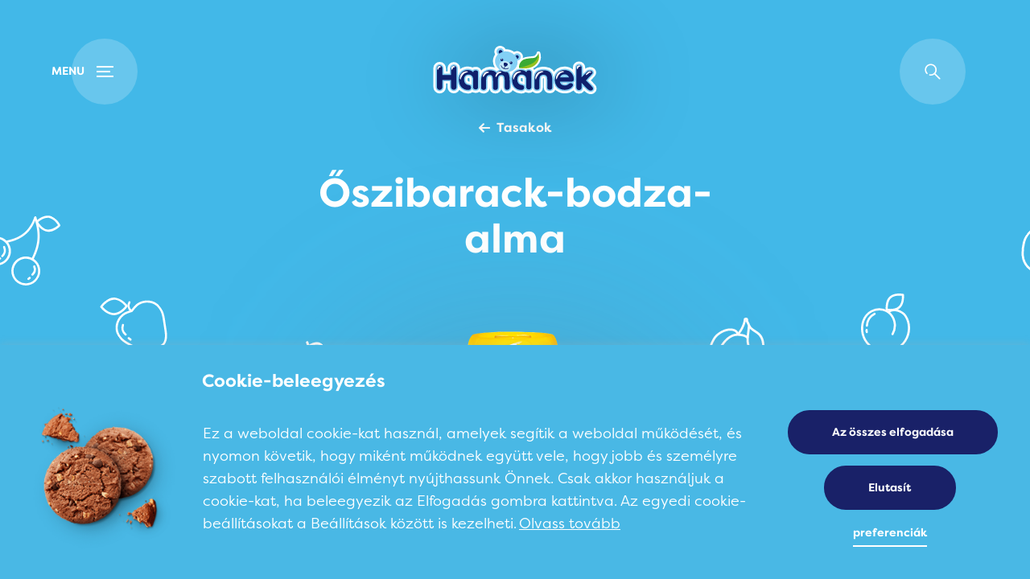

--- FILE ---
content_type: text/html; charset=utf-8
request_url: https://www.hamanek.hu/hu/termekek/szibarack-bodza-alma
body_size: 11130
content:

<!doctype html>
<html class="no-js" lang="hu">

<head>

<script>
    window.dataLayer = window.dataLayer || [];
    function gtag() {
        dataLayer.push(arguments);
    }
    gtag("consent", "default", {
        ad_storage: "denied",
        ad_user_data: "denied", 
        ad_personalization: "denied",
        analytics_storage: "denied",
        functionality_storage: "denied",
        personalization_storage: "denied",
        security_storage: "granted",
        wait_for_update: 2000,
    });
    gtag("set", "ads_data_redaction", true);
    gtag("set", "url_passthrough", true);
</script>

    <!-- Google tag (gtag.js) -->
    <script async src="https://www.googletagmanager.com/gtag/js?id=G-8FZJZREDF1"></script>
    <script>
        window.dataLayer = window.dataLayer || [];
        function gtag(){dataLayer.push(arguments);}
        gtag('js', new Date());
        gtag('config', 'G-8FZJZREDF1', {'client_storage': 'none','anonymize_ip': true});
    </script>

    <!-- Start cookieyes banner --> <script id="cookieyes" type="text/javascript" src="https://cdn-cookieyes.com/client_data/9fbd918da38418618bab0a69/script.js"></script> <!-- End cookieyes banner -->

    <meta charset="UTF-8">
    <meta name="viewport" content="width=device-width, initial-scale=1.0, viewport-fit=cover">
    <meta name="robots" content="index, follow">
    <title>Őszibarack-bodza-alma | hamanek.cz</title>
	<meta name="keywords" content="hamanek.cz, hamanek.cz - Termékek, hamanek.cz - Őszibarack-bodza-alma" />
	<meta name="description" content="A termékről 100% gyümölcssnack hozzáadott cukor nélkül C-vitaminnal a legkisebbeknek. A Hamánek tasakos bébiételek mindig kéznél vannak és széles vála" />

    <link rel="apple-touch-icon" sizes="180x180" href="/apple-touch-icon.png">
    <link rel="icon" type="image/png" sizes="32x32" href="/favicon-32x32.png">
    <link rel="icon" type="image/png" sizes="16x16" href="/favicon-16x16.png">
    <link rel="manifest" href="/site.webmanifest">
    <link rel="mask-icon" href="/safari-pinned-tab.svg" color="#5bbad5">
    <meta name="msapplication-TileColor" content="#ffffff">
    <meta name="theme-color" content="#ffffff">
    
    <meta name="google-site-verification" content="gNAnWOj5W1Y0Gq92R4gjM5IrYTSBhk2mop2LUutT8mM" />
    
    <meta property="og:title" content="Őszibarack-bodza-alma | hamanek.cz" />
	<meta property="og:type" content="website" />
	<meta property="og:description" content="A termékről 100% gyümölcssnack hozzáadott cukor nélkül C-vitaminnal a legkisebbeknek. A Hamánek tasakos bébiételek mindig kéznél vannak és széles vála" />
	<meta property="og:url" content="https://www.hamanek.cz/hu/termekek/szibarack-bodza-alma" />
	<meta property="og:site_name" content="Hamánek" />
	<meta property="og:image" content="http://www.hamanek.cz/files/product/183/og_thumb/39258_Hamanek_Broskev-bezinka_doypack_100g.png" />
	<meta property="og:image:secure_url" content="https://www.hamanek.cz/files/product/183/og_thumb/39258_Hamanek_Broskev-bezinka_doypack_100g.png" />
	<meta property="og:image:type" content="image/jpeg" />
	<meta property="og:image:width" content="1200" />
	<meta property="og:image:height" content="630" />
	<meta property="og:image:alt" content="Őszibarack-bodza-alma" />
	<link rel="image_src" href="/files/product/183/og_thumb/39258_Hamanek_Broskev-bezinka_doypack_100g.png">

	<link rel="preload" href="/assets/fonts/FilsonProBook/font.woff2" as="font" type="font/woff2" crossorigin="anonymous">
	<link rel="preload" href="/assets/fonts/FilsonProRegular/font.woff2" as="font" type="font/woff2" crossorigin="anonymous">
	<link rel="preload" href="/assets/fonts/FilsonProBold/font.woff2" as="font" type="font/woff2" crossorigin="anonymous">
	<link rel="preload" href="/assets/fonts/FilsonProMedium/font.woff2" as="font" type="font/woff2" crossorigin="anonymous">

    <link rel="preload" href="/assets/css/style.css?v=0.37" as="style">
    <link rel="preload" href="/assets/css/style_768.css?v=0.37" as="style" media="(min-width: 48em)">
    <link rel="preload" href="/assets/css/style_1024.css?v=0.37" as="style" media="(min-width: 64em)">
    <link rel="preload" href="/assets/css/style_1440.css?v=0.37" as="style" media="(min-width: 90em)">

	<link rel="stylesheet" href="/assets/css/style.css?v=0.37">
    <link rel="stylesheet" href="/assets/css/style_768.css?v=0.37" media="(min-width: 48em)">
    <link rel="stylesheet" href="/assets/css/style_1024.css?v=0.37" media="(min-width: 64em)">
    <link rel="stylesheet" href="/assets/css/style_1440.css?v=0.37" media="(min-width: 90em)">

</head>

<body class="ui ui--header-icon-white">

<div id="app" class="hu">

    <header id="header" class="header">
        <div class="header__col header__col--1">
            <a href="#" class="openNav btn btn--rounded" title="Navigace">
                <strong class="btn__text">Menu</strong>
                <span class="btn__rounded">
                    <span class="burger">
                        <span></span>
                        <span></span>
                        <span></span>
                    </span>
                </span>
            </a>
        </div>
        <div class="header__col header__col--2">
            <a href="/hu" title="Hamánek" class="logo">
                <img src="/assets/svg/logo/hamanek.svg" alt="Hamánek" width="200" height="60" draggable="false">
            </a>
        </div>
        <div class="header__col header__col--3">
            <a href="#" id="openSearch" class="btn btn--rounded" title="Vyhledat">
                <span class="btn__rounded">
                    <i class="icon icon--search">Keresés</i>
                </span>
            </a>
        </div>
    </header>

<nav id="nav" class="nav" aria-hidden="true">

    <div class="cursor__container">
        <div class="cursor">
            <div></div>
        </div>
    </div>

    <header class="header">
        <div class="header__col header__col--1">
            <a id="closeNav" href="#" class="btn btn--rounded">
                <strong class="btn__text btn__text--white">Menü</strong>
                <span class="btn__rounded">
                    <i class="close"></i>
                </span>
            </a>
        </div>
        <div class="header__col header__col--2">
            <div class="nav-lang dropdown">
                <a href="#" class="nav-lang__link dropdown__link"><strong>HU</strong> <i class="icon icon--next-white"></i></a>
                <div class="nav-lang-list dropdown__menu">
                    <ul>
                        <li class="nav-lang-list__item active">
                            <a href="https://www.hamanek.hu">
                                <picture>
                                    <img src="/assets/images/nav/flag/hu_icon@2x.jpg" class="img-responsive" loading="lazy" alt="hu" width="24" height="16">
                                </picture>
                                <strong>HU</strong>
                            </a>
                        </li>
                        <li class="nav-lang-list__item">
                            <a href="https://www.hamanek.cz">
                                <picture>
                                    <img src="/assets/images/nav/flag/cz_icon@2x.jpg" class="img-responsive" loading="lazy" alt="hu" width="24" height="16">
                                </picture>
                                <strong>CZ</strong>
                            </a>
                        </li>
                        <li class="nav-lang-list__item">
                            <a href="https://www.hamanek.cz/en">
                                <picture>
                                    <img src="/assets/images/nav/flag/en_icon@2x.jpg" class="img-responsive" loading="lazy" alt="hu" width="24" height="16">
                                </picture>
                                <strong>EN</strong>
                            </a>
                        </li>
                        <li class="nav-lang-list__item">
                            <a href="https://www.hamanek.sk">
                                <picture>
                                    <img src="/assets/images/nav/flag/sk_icon@2x.jpg" class="img-responsive" loading="lazy" alt="hu" width="24" height="16">
                                </picture>
                                <strong>SK</strong>
                            </a>
                        </li>
                        <li class="nav-lang-list__item">
                            <a href="https://www.hamanek.cz/ua">
                                <picture>
                                    <img src="/assets/images/nav/flag/ua_icon@2x.jpg" class="img-responsive" loading="lazy" alt="hu" width="24" height="16">
                                </picture>
                                <strong>UA</strong>
                            </a>
                        </li>
                    </ul>
                </div>
            </div>
            <a href="/hu" title="Hamánek" class="logo">
                <img src="/assets/svg/logo/hamanek.svg" alt="Hamánek" width="200" height="60" draggable="false">
            </a>
        </div>
        <div class="header__col header__col--3"></div>
    </header>

    <div class="nav__container">

        <div class="nav__overlay">
            <span></span>
        </div>

        <div class="col col--1">
            <div class="col__container">
                <div class="nav__body">
                    <ul class="nav-main">
                        <li class="nav-main__item ">
                            <a href="/hu" data-img="home"><strong>Bevezetés</strong></a>
                        </li>
                        <li class="nav-main__item active">
                            <a href="/hu/termekek" data-img="products"><strong>Termékek</strong></a>
                        </li>
                        <li class="nav-main__item ">
                            <a href="/hu/receptek" data-img="recipes"><strong>Receptek</strong></a>
                        </li>
                        <li class="nav-main__item ">
                            <a href="/hu/rolunk" data-img="about"><strong>Rólunk</strong></a>
                        </li>
                    </ul>
                    <ul class="nav-sub">
                        <li class="nav-sub__item">
                            <a href="#" class="sh__open" data-sh_id="shBrands"><strong>Adatvédelem</strong></a>
                        </li>
                        <li class="nav-sub__item">
                            <a href="/hu/adatvedelem-sutik"><strong>Magánszféra védelem</strong></a>
                        </li>
                        <li class="nav-sub__item">
                            <a style="cursor:pointer;" class="cky-banner-element">Sütik</a>
                        </li>
                    </ul>
                </div>
                <div class="nav__footer">
                    <ul class="nav-social">
                        <li class="nav-social__heading"><strong>Kövess minket</strong></li>
                        <li class="nav-social__item">
                            <a href="https://www.instagram.com/hamanek_cz/" target="_blank" rel="noopener" title="Instagram"><i class="icon icon--social icon--instagram">Instagram</i></a>
                        </li>
                        <li class="nav-social__item">
                            <a href="https://www.facebook.com/hamanek/" target="_blank" rel="noopener" title="Facebook"><i class="icon icon--social icon--facebook">Facebook</i></a>
                        </li>
                        <li class="nav-social__item">
                            <a href="https://www.youtube.com/channel/UCrqYWm_WhOO7lvAQfM4rfNg" target="_blank" rel="noopener" title="Youtube"><i class="icon icon--social--youtube icon--youtube">Youtube</i></a>
                        </li>
                    </ul>
                    <ul class="nav-lang-mobile">
                        <li class="nav-lang-mobile__item active">
                            <a href="/hu"><strong>Hu</strong></a>
                        </li>
                        <li class="nav-lang-mobile__item">
                            <a href="/"><strong>Cz</strong></a>
                        </li>
                        <li class="nav-lang-mobile__item">
                            <a href="/en"><strong>En</strong></a>
                        </li>
                        <li class="nav-lang-mobile__item">
                            <a href="/sk"><strong>Sk</strong></a>
                        </li>
                        <li class="nav-lang-mobile__item">
                            <a href="/ua"><strong>Ua</strong></a>
                        </li>
                    </ul>
                </div>
            </div>
        </div>
        <div class="col col--2">
            <div class="nav-image">
                <div class="svg__border svg__border--menu">
                    <svg class="svg__wawe svg__wawe--blue hide-md" xmlns="http://www.w3.org/2000/svg" viewBox="0 0 230 500" preserveAspectRatio="none">
                        <path
                            d="M 0 0 L 0 500 H 230 C -63 383 90 240 90 0 H 0">
                            <animate repeatCount="indefinite" fill="#e8f9fd" attributeName="d" dur="10s"
                                values="M 0 0 L 0 500 H 230 C -63 383 90 240 90 0 H 0;
                                        M 0 0 L 0 500 H 230 C -155 446 94 53 90 0 H 0;
                                        M 0 0 L 0 500 H 230 C -122 476 110 100 90 0 H 0; 
                                        M 0 0 L 0 500 H 230 C -63 383 90 240 90 0 H 0;">
                            </animate>
                        </path>
                    </svg>
                    <svg class="svg__wawe svg__wawe--blue hide-sm visible-md" xmlns="http://www.w3.org/2000/svg" viewBox="0 0 150 1000" preserveAspectRatio="none">
                        <path
                            d="M 0 0 L 0 1000 H 150 C -96 520 150 452 150 0 H 0">
                            <animate repeatCount="indefinite" fill="#e8f9fd" attributeName="d" dur="10s"
                                values="M 0 0 L 0 1000 H 150 C -96 520 150 452 150 0 H 0;
                                        M 0 0 L 0 1000 H 73 C -20 617 73 367 150 0 H 0; 
                                        M 0 0 L 0 1000 H 73 C 151 611 160 353 79 0 H 0; 
                                        M 0 0 L 0 1000 H 150 C -96 520 150 452 150 0 H 0;">
                            </animate>
                        </path>
                    </svg>
                </div>
                <div class="nav-image__track">
                    <div id="home" class="nav-image__item">
                        <picture>
                            <source srcset="/assets/images/nav/intro@2x.webp" type="image/webp" media="(min-width: 768px)">
                            <source srcset="/assets/images/nav/mobile_intro@2x.webp" type="image/webp">
                            <img srcset="/assets/images/nav/intro@2x.jpg" class="img-responsive" loading="lazy" alt="Termékek" media="(min-width: 768px)">
                            <img srcset="/assets/images/nav/mobile_intro@2x.jpg" class="img-responsive" loading="lazy" alt="Bevezetés">
                        </picture>
                        <div class="design__container design__container--nav design__container--nav-home hide-sm visible-md">
                            <div class="design design--cherry design--cherry-1 design--drop-shadow-default"></div>
                            <div class="design design--cranberry design--cranberry-1 design--drop-shadow-default"></div>
                            <div class="design design--cherry-v1 design--drop-shadow-default"></div>
                            <div class="design design--cranberry-v2 design--drop-shadow-default"></div>
                            <div class="design design--cranberry-v3 design--drop-shadow-default"></div>
                            <div class="design design--cherry design--cherry-2 design--drop-shadow-default"></div>
                            <div class="design design--cranberry design--cranberry-2 design--drop-shadow-default"></div>
                        </div>
                    </div>
                    <div id="products" class="nav-image__item">
                        <picture>
                            <source srcset="/assets/images/nav/products@2x.webp" type="image/webp" media="(min-width: 768px)">
                            <source srcset="/assets/images/nav/mobile_products@2x.webp" type="image/webp">
                            <img srcset="/assets/images/nav/products@2x.jpg" class="img-responsive" loading="lazy" alt="Termékek" media="(min-width: 768px)">
                            <img srcset="/assets/images/nav/mobile_products@2x.jpg" class="img-responsive" loading="lazy" alt="Termékek">
                        </picture>
                    </div>
                    <div id="recipes" class="nav-image__item">
                        <picture>
                            <source srcset="/assets/images/nav/recipes@2x.webp" type="image/webp" media="(min-width: 768px)">
                            <source srcset="/assets/images/nav/mobile_recipes@2x.webp" type="image/webp">
                            <img srcset="/assets/images/nav/recipes@2x.jpg" class="img-responsive" loading="lazy" alt="Termékek" media="(min-width: 768px)">
                            <img srcset="/assets/images/nav/mobile_recipes@2x.jpg" class="img-responsive" loading="lazy" alt="Receptek">
                        </picture>
                        <div class="design__container design__container--nav design__container--nav-recipes hide-sm visible-md">
                            <div class="design design--carrot-v7 design--drop-shadow-default hide-md visible-lg"></div>
                            <div class="design design--broccoli-v1 design--drop-shadow-default"></div>
                            <div class="design design--broccoli-v2 design--drop-shadow-default"></div>
                        </div>
                    </div>
                    <div id="about" class="nav-image__item">
                        <picture>
                            <source srcset="/assets/images/nav/about@2x.webp" type="image/webp" media="(min-width: 768px)">
                            <source srcset="/assets/images/nav/mobile_about@2x.webp" type="image/webp">
                            <img srcset="/assets/images/nav/about@2x.jpg" class="img-responsive" loading="lazy" alt="Termékek" media="(min-width: 768px)">
                            <img srcset="/assets/images/nav/mobile_about@2x.jpg" class="img-responsive" loading="lazy" alt="Rólunk">
                        </picture>
                        <div class="design__container design__container--nav design__container--nav-about hide-sm visible-md">
                            <div class="design design--apricot design--apricot-1 design--drop-shadow-default"></div>
                            <div class="design design--apricot-v2 design--drop-shadow-default"></div>
                            <div class="design design--apricot design--apricot-2 design--drop-shadow-default"></div>
                            <div class="design design--apricot-v4 design--drop-shadow-default"></div>
                            <div class="design design--apricot-v3 design--drop-shadow-default"></div>
                        </div>
                    </div>
                </div>
            </div>
        </div>
    </div>
</nav>
<div id="search" class="search" aria-hidden="true">

    <div class="search__overlay">
        <span></span>
    </div>

    <header class="header">
        <div class="header__col header__col--1">
            <a href="#" class="openNav btn btn--rounded" title="Navigace">
                <strong class="btn__text">Menu</strong>
                <span class="btn__rounded btn__rounded--white">
                    <span class="burger">
                        <span></span>
                        <span></span>
                        <span></span>
                    </span>
                </span>
            </a>
        </div>
        <div class="header__col header__col--2">
            <a href="/hu" title="Hamánek" class="logo">
                <img src="/assets/svg/logo/hamanek.svg" alt="Hamánek" width="200" height="60" draggable="false">
            </a>
        </div>
        <div class="header__col header__col--3">
            <a href="#" id="closeSearch" class="btn btn--rounded" title="Bezárás">
                <strong class="btn__text">Bezárás</strong>
                <span class="btn__rounded btn__rounded--white">
                    <i class="close close--blue"></i>
                </span>
            </a>
        </div>
    </header>

    <div class="search__container">

        <div class="search-header">
            <div class="search-header__container">
                <div class="wrapper wrapper--m-0-auto wrapper--max-width-900">
                    <form class="jsForm jsForm--submit-onkeyup" method="POST" action="/hu/search/search" data-ajax_url="/hu/search/search.ajax">
                        <div class="form__item form__item--search">
                            
					<input class="form-text cFake inputPlaceholder " type="text"  value="" name="search" placeholder="Keresés a webhelyen" placeholder_small="Vyhledat výraz" placeholder_large="Keresés a webhelyen" autocorrect="off" autocomplete="off"  />                            <button class="btn">
                                <i class="icon icon--search icon--search-white">Search</i>
                            </button>
                        </div>
                    </form>
                </div>
            </div>
        </div>

        <div class="search-body">
            <div class="search-body__container">
                <div id="searchResults" class="wrapper wrapper--m-0-auto wrapper--max-width-1200">


<h2 class="search-body__heading">Legnépszerűbb</h3>

<div class="list list--search">

    <ul>
            <li>
            <article class="box box--search">
                <a href="/hu/termekek/piros-gyumolcsok" class="box__img">
                    <!-- <picture> -->
                        <img src="/files/product/222/search_results/39271_Hamanek_Cervene-ovoce_doypack_100g.png" alt="Piros gyümölcsök" class="img-responsive img-responsive--75"  loading="lazy" draggable="false">
                    <!-- </picture> -->
                </a>
                <div class="box__body">
                    <h3 class="box__heading"><a href="/hu/termekek/piros-gyumolcsok">Piros gyümölcsök</a></h3>
                </div>
                <div class="box__footer">
                    <a href="/hu/termekek/piros-gyumolcsok" class="btn-simple btn-simple--with-icon">
                        <strong class="btn-simple__text btn-simple__text--font-size-14 btn-simple__text--uppercase btn-simple__text--blue">Részletes termékadatok</strong>
                        <i class="icon icon--arrow-btn-simple icon--arrow-blue-light"></i>
                    </a>
                </div>
            </article>
        </li>
            <li>
            <article class="box box--search">
                <a href="/hu/termekek/sargabarack-alma-quark-sajttal" class="box__img">
                    <!-- <picture> -->
                        <img src="/files/product/213/search_results/39264_Hamanek_Merunk-a-tvaroh_doypack_100g.png" alt="Sárgabarack-alma quark sajttal" class="img-responsive img-responsive--75"  loading="lazy" draggable="false">
                    <!-- </picture> -->
                </a>
                <div class="box__body">
                    <h3 class="box__heading"><a href="/hu/termekek/sargabarack-alma-quark-sajttal">Sárgabarack-alma quark sajttal</a></h3>
                </div>
                <div class="box__footer">
                    <a href="/hu/termekek/sargabarack-alma-quark-sajttal" class="btn-simple btn-simple--with-icon">
                        <strong class="btn-simple__text btn-simple__text--font-size-14 btn-simple__text--uppercase btn-simple__text--blue">Részletes termékadatok</strong>
                        <i class="icon icon--arrow-btn-simple icon--arrow-blue-light"></i>
                    </a>
                </div>
            </article>
        </li>
            <li>
            <article class="box box--search">
                <a href="/hu/receptek/banankenyer" class="box__img">
                    <!-- <picture> -->
                        <img src="/files/recipe/439/search_results/bananovy-chlebicek-hamanek.jpg" alt="Banánkenyér" class="img-responsive" width="300" height="300"  loading="lazy" draggable="false">
                    <!-- </picture> -->
                </a>
                <div class="box__body">
                    <h3 class="box__heading"><a href="/hu/receptek/banankenyer">Banánkenyér</a></h3>
                </div>
                <div class="box__footer">
                    <a href="/hu/receptek/banankenyer" class="btn-simple btn-simple--with-icon">
                        <strong class="btn-simple__text btn-simple__text--font-size-14 btn-simple__text--uppercase btn-simple__text--blue">Recept adatok</strong>
                        <i class="icon icon--arrow-btn-simple icon--arrow-blue-light"></i>
                    </a>
                </div>
            </article>
        </li>
            <li>
            <article class="box box--search">
                <a href="/hu/hirek/fogyasztoi-siker" class="box__img">
                    <!-- <picture> -->
                        <img src="/files/news/406/search_results/Aktualita_Volba_Spotrebitelu.jpg" alt="Fogyasztói siker" class="img-responsive" width="300" height="300"  loading="lazy" draggable="false">
                    <!-- </picture> -->
                </a>
                <div class="box__body">
                    <h3 class="box__heading"><a href="/hu/hirek/fogyasztoi-siker">Fogyasztói siker</a></h3>
                </div>
                <div class="box__footer">
                    <a href="/hu/hirek/fogyasztoi-siker" class="btn-simple btn-simple--with-icon">
                        <strong class="btn-simple__text btn-simple__text--font-size-14 btn-simple__text--uppercase btn-simple__text--blue">Cikk elolvasása</strong>
                        <i class="icon icon--arrow-btn-simple icon--arrow-blue-light"></i>
                    </a>
                </div>
            </article>
        </li>
            <li>
            <article class="box box--search">
                <a href="/hu/hirek/a-hamanek-bemutatja-gyumolcs-zoldseg-tasakjait" class="box__img">
                    <!-- <picture> -->
                        <img src="/files/news/412/search_results/Hamenek_kapsicky01541_v2.jpg" alt="A Hamánek bemutatja gyümölcs-zöldség tasakjait" class="img-responsive" width="300" height="300"  loading="lazy" draggable="false">
                    <!-- </picture> -->
                </a>
                <div class="box__body">
                    <h3 class="box__heading"><a href="/hu/hirek/a-hamanek-bemutatja-gyumolcs-zoldseg-tasakjait">A Hamánek bemutatja gyümölcs-zöldség tasakjait</a></h3>
                </div>
                <div class="box__footer">
                    <a href="/hu/hirek/a-hamanek-bemutatja-gyumolcs-zoldseg-tasakjait" class="btn-simple btn-simple--with-icon">
                        <strong class="btn-simple__text btn-simple__text--font-size-14 btn-simple__text--uppercase btn-simple__text--blue">Cikk elolvasása</strong>
                        <i class="icon icon--arrow-btn-simple icon--arrow-blue-light"></i>
                    </a>
                </div>
            </article>
        </li>
        </ul>

</div>

          
                </div>
            </div>
        </div>

    </div>

</div>
    <main>
    <article class="section--bg-blue-light">

        <div class="article-header">

            <div class="article-header__container pt-20">

                <div class="wrapper wrapper--m-0-auto wrapper--max-width-600">
                    
                    <a href="/hu/termekek#category1" class="btn-simple btn-simple--back">
                        <i class="icon icon--arrow-white">Back</i>
                        <strong class="btn-simple__text btn-simple__text--white">Tasakok</strong>
                    </a>

                    <div class="article-header__heading">
                        <h1>Őszibarack-bodza-alma</h1>
                    </div>
                </div>

            </div>

            <div class="row">


                <div class="svg__border svg__border--top-15 svg__border--blue-light_ll">

                                    <div class="design__icons design__icons--border design__icons--border-2">
                        <i class="design-icon design-icon--top-0 design-icon--left-50 design-icon--cherry design-icon--cherry--white"></i>
                        <i class="design-icon design-icon--top-0 design-icon--left-50 design-icon--apple design-icon--apple--white"></i>
                        <i class="design-icon design-icon--top-0 design-icon--left-50 design-icon--plum design-icon--plum--white"></i>
                        <i class="design-icon design-icon--top-0 design-icon--left-50 design-icon--apricot--white-2"></i>
                        <i class="design-icon design-icon--top-0 design-icon--left-50 design-icon--apricot design-icon--apricot--white"></i>
                        <i class="design-icon design-icon--top-0 design-icon--left-50 design-icon--apple--white-2"></i>
                        <i class="design-icon design-icon--top-0 design-icon--left-50 design-icon--cherry--white-2"></i>
                        <i class="design-icon design-icon--top-0 design-icon--left-50 design-icon--kiwi--blue"></i>
                        <i class="design-icon design-icon--top-0 design-icon--left-50 design-icon--pear--blue-1"></i>
                        <i class="design-icon design-icon--top-0 design-icon--left-50 design-icon--banana design-icon--banana--blue"></i>
                        <i class="design-icon design-icon--top-0 design-icon--left-50 design-icon--orange design-icon--orange--blue"></i>
                        <i class="design-icon design-icon--top-0 design-icon--left-50 design-icon--strawberry design-icon--strawberry--blue"></i>
                        <i class="design-icon design-icon--top-0 design-icon--left-50 design-icon--carrot design-icon--carrot--blue"></i>
                        <i class="design-icon design-icon--top-0 design-icon--left-50 design-icon--pear design-icon--pear--blue"></i>
                    </div>
                
                    <svg class="svg__wawe--blue-l" xmlns="http://www.w3.org/2000/svg" viewBox="0 0 2000 250" preserveAspectRatio="none">
                        <path
                            d="M 0 70 L 0 70 C 271 166 693 193 1005 124 C 1304 53 1709 25 2000 84 L 2000 0 H 0 Z">
                            <animate repeatCount="indefinite" fill="#41b8e7" attributeName="d" dur="10s"
                                values="M 0 70 L 0 70 C 271 166 693 193 1005 124 C 1304 53 1709 25 2000 84 L 2000 0 H 0 Z;
                                        M 0 70 L 0 70 C 645 16 678 69 1029 73 C 1434 77 1703 145 2000 84 L 2000 0 H 0 Z; 
                                        M 0 70 L 0 70 C 645 16 593 171 1031 82 C 1454 -17 1704 202 2000 84 L 2000 0 H 0 Z; 
                                        M 0 70 L 0 70 C 271 166 693 193 1005 124 C 1304 53 1709 25 2000 84 L 2000 0 H 0 Z">
                            </animate>
                        </path>
                    </svg>
                    
                </div>

                <div class="article-header__container">

                    <div class="img__container">
                        <div id="animationDetailImg" class="article-header__img article-header__img--product">
                            <picture>
                                <img 
                                    src="/files/product/183/default/39258_Hamanek_Broskev-bezinka_doypack_100g.png" 
                                    class="img-responsive img-responsive--425" width="425" height="650"                                    alt="Őszibarack-bodza-alma" loading="lazy" draggable="false">
                            </picture>
                        </div>
                    </div>

                </div>

            </div>

        </div>

        <div class="article-body article-body--product-detail">
        
            <div class="article-body__container wrapper wrapper--max-width-1265">

                <div class="wrapper wrapper--width-100 wrapper--max-width-850 flex flex-direction-sm--column flex-direction-md--row align-items-md--end">

                    <div class="col col--picto col-md-p--0-5-0-0 col-lg-p--0-10-0-0">
                        <div class="boxes boxes--pictogram dragContainer">
                            <div class="box" tooltip="6 éves kortól">
                                <img src="/assets/svg/piktos/6+.svg" alt="6 éves kortól" width="200" height="200" loading="lazy" draggable="false">
                            </div>
                            <div class="box">
                                <img src="/assets/svg/piktos/hu/100_ovoce.svg" alt="100% gyümölcs" width="200" height="200" loading="lazy" draggable="false">
                            </div>
                            <div class="box">
                                <img src="/assets/svg/piktos/hu/bez_pridaneho_cukru.svg" alt="Nem tartalmat hozzáadott cukrot" width="200" height="200" loading="lazy" draggable="false">
                            </div>
                        </div>
                    </div>
                
                    <div class="col col--content align-self--flex-start">
                    
                        <div class="wysihtml wysihtml--first">
                            <h2><strong>A termékről</strong></h2><p> 100% gyümölcssnack hozzáadott cukor nélkül C-vitaminnal a legkisebbeknek.</p><p> A Hamánek tasakos bébiételek mindig kéznél vannak és széles választékban kaphatóak.</p><p><strong> Súly 100g</strong></p>                        </div>

                        <div class="article__btn article__btn--left">

                            <a href="/hu/product/print/183" data-ajax_url="/hu/product/print/183?mime=ajax" class="btn btn--border-2 btn--radius-50 btn--with-icon btn--p-1-2-1-2 btn--loader" download>
                                <strong class="btn__text">Mentés pdf-be</strong>
                                <i class="icon icon--download-blue"></i>
                            </a>
                            <a target="_blank" href="/hu/product/print/183" class="btn btn--border-2 btn--radius-50 btn--with-icon btn--p-1-2-1-2">
                                <strong class="btn__text">Nyomtatás</strong>
                                <i class="icon icon--arrow-btn icon--arrow-blue"></i>
                            </a>

                        </div>

                        <div class="wysihtml">
                        
                            <h2><strong>Összetevők</strong></h2><p>
100% gyümölcs (alma 70%, őszibarack 15%, bodza 15%), citromlé-koncentrátum, antioxidáns (aszkorbinsav), C-vitamin.</p>
                        </div>
        
                    </div>

                </div>
                

            </div>

        </div>

    </article>
    

<section class="section pt-100 pt-lg-160 section--bg-blue-light">

   
    
    <div class="section__container section__container--slider">
        
        <div class="section__header section__header--center section__header--lg-text-align-left">
            <p>Ötletek</p>
            <h2>Receptjeink</h2>
        </div>

        <div class="section__body section__body--slider">

            <div class="splide splide--news-recipe-1 blue-light">
                <div class="splide__arrows">
                    <button class="splide__arrow splide__arrow--prev">
                        <svg xmlns="http://www.w3.org/2000/svg" viewBox="0 0 28 19.79">
                            <polygon points="0 10.9 24.17 10.9 16.69 18.38 18.1 19.79 26.59 11.31 27 10.9 28 9.9 27 8.9 18.1 0 16.69 1.41 24.17 8.9 0 8.9 0 10.9"/>
                        </svg>
                    </button>
                    <button class="splide__arrow splide__arrow--next">
                        <svg xmlns="http://www.w3.org/2000/svg" viewBox="0 0 28 19.79">
                            <polygon points="0 10.9 24.17 10.9 16.69 18.38 18.1 19.79 26.59 11.31 27 10.9 28 9.9 27 8.9 18.1 0 16.69 1.41 24.17 8.9 0 8.9 0 10.9"/>
                        </svg>
                    </button>
                </div>
                <div class="splide__track">
                    <ul class="splide__list">
                                    <li class="splide__slide">
                            <article>
                                <a href="/hu/receptek/vorosafonyas-dios-keksz" class="splide__img" title="Vörösáfonyás-diós keksz">
                                    <picture>
                                        <img class="img-responsive" data-splide-lazy="/files/recipe/433/recipe_related/susenky-s-orechy_hamanek_v2.jpg" alt="Vörösáfonyás-diós keksz" width="380" height="372" draggable="false">
                                    </picture>
                                                    <!-- <div class="splide__tip">
                                        <? // =mb_strtoupper($themer->t('recipe_splide_tip'))?>
                                    </div> -->
                                                </a>
                                <div class="splide__body">
                                    <div class="splide__created">35 perc</div>
                                    <h3 class="splide__heading"><a href="/hu/receptek/vorosafonyas-dios-keksz">Vörösáfonyás-diós keksz</a></h3>
                                </div>
                            </article>
                        </li>
                                    <li class="splide__slide">
                            <article>
                                <a href="/hu/receptek/hamanek-fele-epres-joghurtos-jegkrem" class="splide__img" title="Hamánek féle epres-joghurtos jégkrém">
                                    <picture>
                                        <img class="img-responsive" data-splide-lazy="/files/recipe/434/recipe_related/jogurtova-zmrzliona-s-jahodami-hamanek.jpg" alt="Hamánek féle epres-joghurtos jégkrém" width="380" height="372" draggable="false">
                                    </picture>
                                                    <!-- <div class="splide__tip">
                                        <? // =mb_strtoupper($themer->t('recipe_splide_tip'))?>
                                    </div> -->
                                                </a>
                                <div class="splide__body">
                                    <div class="splide__created">10 perc</div>
                                    <h3 class="splide__heading"><a href="/hu/receptek/hamanek-fele-epres-joghurtos-jegkrem">Hamánek féle epres-joghurtos jégkrém</a></h3>
                                </div>
                            </article>
                        </li>
                                    <li class="splide__slide">
                            <article>
                                <a href="/hu/receptek/repatorta-muffin" class="splide__img" title="Répatorta-muffin">
                                    <picture>
                                        <img class="img-responsive" data-splide-lazy="/files/recipe/436/recipe_related/mrkvove-muffiny-hamanek.jpg" alt="Répatorta-muffin" width="380" height="372" draggable="false">
                                    </picture>
                                                    <!-- <div class="splide__tip">
                                        <? // =mb_strtoupper($themer->t('recipe_splide_tip'))?>
                                    </div> -->
                                                </a>
                                <div class="splide__body">
                                    <div class="splide__created">35 perc</div>
                                    <h3 class="splide__heading"><a href="/hu/receptek/repatorta-muffin">Répatorta-muffin</a></h3>
                                </div>
                            </article>
                        </li>
                                    <li class="splide__slide">
                            <article>
                                <a href="/hu/receptek/energiagolyok" class="splide__img" title="Energiagolyók">
                                    <picture>
                                        <img class="img-responsive" data-splide-lazy="/files/recipe/437/recipe_related/energy-balls-hamanek.jpg" alt="Energiagolyók" width="380" height="372" draggable="false">
                                    </picture>
                                                    <!-- <div class="splide__tip">
                                        <? // =mb_strtoupper($themer->t('recipe_splide_tip'))?>
                                    </div> -->
                                                </a>
                                <div class="splide__body">
                                    <div class="splide__created">20 perc</div>
                                    <h3 class="splide__heading"><a href="/hu/receptek/energiagolyok">Energiagolyók</a></h3>
                                </div>
                            </article>
                        </li>
                                    <li class="splide__slide">
                            <article>
                                <a href="/hu/receptek/gyerekek-palacsintaja" class="splide__img" title="Gyerekek palacsintája">
                                    <picture>
                                        <img class="img-responsive" data-splide-lazy="/files/recipe/438/recipe_related/livance-pro-deti-hamanek_v3.jpg" alt="Gyerekek palacsintája" width="380" height="372" draggable="false">
                                    </picture>
                                                    <!-- <div class="splide__tip">
                                        <? // =mb_strtoupper($themer->t('recipe_splide_tip'))?>
                                    </div> -->
                                                </a>
                                <div class="splide__body">
                                    <div class="splide__created">20 perc</div>
                                    <h3 class="splide__heading"><a href="/hu/receptek/gyerekek-palacsintaja">Gyerekek palacsintája</a></h3>
                                </div>
                            </article>
                        </li>
                                    <li class="splide__slide">
                            <article>
                                <a href="/hu/receptek/banankenyer" class="splide__img" title="Banánkenyér">
                                    <picture>
                                        <img class="img-responsive" data-splide-lazy="/files/recipe/439/recipe_related/bananovy-chlebicek-hamanek.jpg" alt="Banánkenyér" width="380" height="372" draggable="false">
                                    </picture>
                                                    <!-- <div class="splide__tip">
                                        <? // =mb_strtoupper($themer->t('recipe_splide_tip'))?>
                                    </div> -->
                                                </a>
                                <div class="splide__body">
                                    <div class="splide__created">20 perc</div>
                                    <h3 class="splide__heading"><a href="/hu/receptek/banankenyer">Banánkenyér</a></h3>
                                </div>
                            </article>
                        </li>
                                    <li class="splide__slide">
                            <article>
                                <a href="/hu/receptek/hamanek-gyumolcspurebl-keszult-gyors-jegkrem" class="splide__img" title="Hamánek gyümölcspüréből készült gyors jégkrém">
                                    <picture>
                                        <img class="img-responsive" data-splide-lazy="/files/recipe/440/recipe_related/rychly-domaci-nanuk-hamanek.jpg" alt="Hamánek gyümölcspüréből készült gyors jégkrém" width="380" height="372" draggable="false">
                                    </picture>
                                                    <!-- <div class="splide__tip">
                                        <? // =mb_strtoupper($themer->t('recipe_splide_tip'))?>
                                    </div> -->
                                                </a>
                                <div class="splide__body">
                                    <div class="splide__created">20 perc</div>
                                    <h3 class="splide__heading"><a href="/hu/receptek/hamanek-gyumolcspurebl-keszult-gyors-jegkrem">Hamánek gyümölcspüréből készült gyors jégkrém</a></h3>
                                </div>
                            </article>
                        </li>
                                </ul>
                </div>
            </div>

        </div>
    
    </div>

</section>
    
    <section class="section section--bg-blue-light pt-100 pt-lg-160 ">
        
        <div class="section__container section__container--slider">
        
            <div class="section__header section__header--center section__header--lg-text-align-left">
                <p>Hasonló termékek</p>
                <h2>Tasakok</h2>
            </div>

            <div class="section__body">

                <div class="splide splide--products blue-light">
                    <div class="splide__arrows">
                        <button class="splide__arrow splide__arrow--prev">
                            <svg xmlns="http://www.w3.org/2000/svg" viewBox="0 0 28 19.79">
                                <polygon points="0 10.9 24.17 10.9 16.69 18.38 18.1 19.79 26.59 11.31 27 10.9 28 9.9 27 8.9 18.1 0 16.69 1.41 24.17 8.9 0 8.9 0 10.9"/>
                            </svg>
                        </button>
                        <button class="splide__arrow splide__arrow--next">
                            <svg xmlns="http://www.w3.org/2000/svg" viewBox="0 0 28 19.79">
                                <polygon points="0 10.9 24.17 10.9 16.69 18.38 18.1 19.79 26.59 11.31 27 10.9 28 9.9 27 8.9 18.1 0 16.69 1.41 24.17 8.9 0 8.9 0 10.9"/>
                            </svg>
                        </button>
                    </div>
                    <div class="splide__track">
                        <ul class="splide__list">
                                            <li class="splide__slide splide__slide--products">
                                <h3 class="splide__heading"><a href="/hu/termekek/eper-alma">Eper & alma</a></h3>
                                <a href="/hu/termekek/eper-alma" title="Eper &amp; alma">
                                    <picture>
                                        <img class="img-responsive img-responsive--product" data-splide-lazy="/files/product/231/product_listing/39273_Hamanek_Jahoda_doypack_100g.png" alt="Eper &amp; alma" width="175" heigth="358" draggable="false">
                                    </picture>
                                </a>
                                <div class="splide__button">
                                    <a href="/hu/termekek/eper-alma" class="btn btn--border-2 btn--radius-50 btn--with-icon">
                                        <strong class="btn__text">Részletes</strong>
                                        <i class="icon icon--plus"></i>
                                    </a>
                                                                    </div>
                            </li>
                                            <li class="splide__slide splide__slide--products">
                                <h3 class="splide__heading"><a href="/hu/termekek/piros-gyumolcsok">Piros gyümölcsök</a></h3>
                                <a href="/hu/termekek/piros-gyumolcsok" title="Piros gyümölcsök">
                                    <picture>
                                        <img class="img-responsive img-responsive--product" data-splide-lazy="/files/product/222/product_listing/39271_Hamanek_Cervene-ovoce_doypack_100g.png" alt="Piros gyümölcsök" width="175" heigth="358" draggable="false">
                                    </picture>
                                </a>
                                <div class="splide__button">
                                    <a href="/hu/termekek/piros-gyumolcsok" class="btn btn--border-2 btn--radius-50 btn--with-icon">
                                        <strong class="btn__text">Részletes</strong>
                                        <i class="icon icon--plus"></i>
                                    </a>
                                                                    </div>
                            </li>
                                            <li class="splide__slide splide__slide--products">
                                <h3 class="splide__heading"><a href="/hu/termekek/sargabarack-alma-quark-sajttal">Sárgabarack-alma quark sajttal</a></h3>
                                <a href="/hu/termekek/sargabarack-alma-quark-sajttal" title="Sárgabarack-alma quark sajttal">
                                    <picture>
                                        <img class="img-responsive img-responsive--product" data-splide-lazy="/files/product/213/product_listing/39264_Hamanek_Merunk-a-tvaroh_doypack_100g.png" alt="Sárgabarack-alma quark sajttal" width="175" heigth="358" draggable="false">
                                    </picture>
                                </a>
                                <div class="splide__button">
                                    <a href="/hu/termekek/sargabarack-alma-quark-sajttal" class="btn btn--border-2 btn--radius-50 btn--with-icon">
                                        <strong class="btn__text">Részletes</strong>
                                        <i class="icon icon--plus"></i>
                                    </a>
                                                                    </div>
                            </li>
                                            <li class="splide__slide splide__slide--products">
                                <h3 class="splide__heading"><a href="/hu/termekek/eper-alma-quark-sajttal">Eper & alma quark sajttal</a></h3>
                                <a href="/hu/termekek/eper-alma-quark-sajttal" title="Eper &amp; alma quark sajttal">
                                    <picture>
                                        <img class="img-responsive img-responsive--product" data-splide-lazy="/files/product/201/product_listing/39265_Hamanek_Jahoda-a-tvaroh_doypack_100g.png" alt="Eper &amp; alma quark sajttal" width="175" heigth="358" draggable="false">
                                    </picture>
                                </a>
                                <div class="splide__button">
                                    <a href="/hu/termekek/eper-alma-quark-sajttal" class="btn btn--border-2 btn--radius-50 btn--with-icon">
                                        <strong class="btn__text">Részletes</strong>
                                        <i class="icon icon--plus"></i>
                                    </a>
                                                                    </div>
                            </li>
                                            <li class="splide__slide splide__slide--products">
                                <h3 class="splide__heading"><a href="/hu/termekek/eper-sargabarack-alma">Eper-sárgabarack-alma</a></h3>
                                <a href="/hu/termekek/eper-sargabarack-alma" title="Eper-sárgabarack-alma">
                                    <picture>
                                        <img class="img-responsive img-responsive--product" data-splide-lazy="/files/product/195/product_listing/39260_Hamanek_Jahoda-merunka_doypack_100g.png" alt="Eper-sárgabarack-alma" width="175" heigth="358" draggable="false">
                                    </picture>
                                </a>
                                <div class="splide__button">
                                    <a href="/hu/termekek/eper-sargabarack-alma" class="btn btn--border-2 btn--radius-50 btn--with-icon">
                                        <strong class="btn__text">Részletes</strong>
                                        <i class="icon icon--plus"></i>
                                    </a>
                                                                    </div>
                            </li>
                                            <li class="splide__slide splide__slide--products">
                                <h3 class="splide__heading"><a href="/hu/termekek/szilva-alma">Szilva & alma</a></h3>
                                <a href="/hu/termekek/szilva-alma" title="Szilva &amp; alma">
                                    <picture>
                                        <img class="img-responsive img-responsive--product" data-splide-lazy="/files/product/225/product_listing/39270_Hamanek_Svestka_doypack_100g.png" alt="Szilva &amp; alma" width="175" heigth="358" draggable="false">
                                    </picture>
                                </a>
                                <div class="splide__button">
                                    <a href="/hu/termekek/szilva-alma" class="btn btn--border-2 btn--radius-50 btn--with-icon">
                                        <strong class="btn__text">Részletes</strong>
                                        <i class="icon icon--plus"></i>
                                    </a>
                                                                    </div>
                            </li>
                                            <li class="splide__slide splide__slide--products">
                                <h3 class="splide__heading"><a href="/hu/termekek/mango-alma">Mangó & alma</a></h3>
                                <a href="/hu/termekek/mango-alma" title="Mangó &amp; alma">
                                    <picture>
                                        <img class="img-responsive img-responsive--product" data-splide-lazy="/files/product/219/product_listing/39268_Hamanek_Mango_doypack_100g.png" alt="Mangó &amp; alma" width="175" heigth="358" draggable="false">
                                    </picture>
                                </a>
                                <div class="splide__button">
                                    <a href="/hu/termekek/mango-alma" class="btn btn--border-2 btn--radius-50 btn--with-icon">
                                        <strong class="btn__text">Részletes</strong>
                                        <i class="icon icon--plus"></i>
                                    </a>
                                                                    </div>
                            </li>
                                            <li class="splide__slide splide__slide--products">
                                <h3 class="splide__heading"><a href="/hu/termekek/sargabarack-alma">Sárgabarack & alma</a></h3>
                                <a href="/hu/termekek/sargabarack-alma" title="Sárgabarack &amp; alma">
                                    <picture>
                                        <img class="img-responsive img-responsive--product" data-splide-lazy="/files/product/216/product_listing/39267_Hamanek_Merunka_doypack_100g.png" alt="Sárgabarack &amp; alma" width="175" heigth="358" draggable="false">
                                    </picture>
                                </a>
                                <div class="splide__button">
                                    <a href="/hu/termekek/sargabarack-alma" class="btn btn--border-2 btn--radius-50 btn--with-icon">
                                        <strong class="btn__text">Részletes</strong>
                                        <i class="icon icon--plus"></i>
                                    </a>
                                                                    </div>
                            </li>
                                            <li class="splide__slide splide__slide--products">
                                <h3 class="splide__heading"><a href="/hu/termekek/korte-homoktovis-alma">Körte-homoktövis-alma</a></h3>
                                <a href="/hu/termekek/korte-homoktovis-alma" title="Körte-homoktövis-alma">
                                    <picture>
                                        <img class="img-responsive img-responsive--product" data-splide-lazy="/files/product/204/product_listing/39263_Hamanek_Hruska-rakytnik_doypack_100g.png" alt="Körte-homoktövis-alma" width="175" heigth="358" draggable="false">
                                    </picture>
                                </a>
                                <div class="splide__button">
                                    <a href="/hu/termekek/korte-homoktovis-alma" class="btn btn--border-2 btn--radius-50 btn--with-icon">
                                        <strong class="btn__text">Részletes</strong>
                                        <i class="icon icon--plus"></i>
                                    </a>
                                                                    </div>
                            </li>
                                            <li class="splide__slide splide__slide--products">
                                <h3 class="splide__heading"><a href="/hu/termekek/korte-es-banan">Körte és banán</a></h3>
                                <a href="/hu/termekek/korte-es-banan" title="Körte és banán">
                                    <picture>
                                        <img class="img-responsive img-responsive--product" data-splide-lazy="/files/product/192/product_listing/39259_Hamanek_Hruska-banan_doypack_100g.png" alt="Körte és banán" width="175" heigth="358" draggable="false">
                                    </picture>
                                </a>
                                <div class="splide__button">
                                    <a href="/hu/termekek/korte-es-banan" class="btn btn--border-2 btn--radius-50 btn--with-icon">
                                        <strong class="btn__text">Részletes</strong>
                                        <i class="icon icon--plus"></i>
                                    </a>
                                                                    </div>
                            </li>
                                        </ul>
                    </div>
                </div>

            </div>

        </div>

    </section>

    <section class="section section--next section--bg-blue-light pt-100 pb-150 pt-lg-160 pb-lg-220">

        <div class="section__body">

            <div class="next next--product">

                <div class="next__slide-text next__slide-text--blue">
                    <div class="splide splide--text">
                        <div class="splide__track">
                            <ul class="splide__list">
                                <li class="splide__slide splide__slide--text">
                                    MANGÓ & ALMA                                </li>
                                <li class="splide__slide splide__slide--text">
                                    MANGÓ & ALMA                                </li>
                                <li class="splide__slide splide__slide--text">
                                    MANGÓ & ALMA                                </li>
                                <li class="splide__slide splide__slide--text">
                                    MANGÓ & ALMA                                </li>
                                <li class="splide__slide splide__slide--text">
                                    MANGÓ & ALMA                                </li>
                                <li class="splide__slide splide__slide--text">
                                    MANGÓ & ALMA                                </li>
                            </ul>
                        </div>
                    </div>
                </div>
                
                <div class="next__img next__img--product">
                    <a href="/hu/termekek/mango-alma">
                        <picture>
                            <img 
                            class="img-responsive img-responsive--425"                            src="/files/product/219/default/39268_Hamanek_Mango_doypack_100g.png" alt="Mangó &amp; alma">
                        </picture>
                    </a>
                    <a href="/hu/termekek/mango-alma" class="btn-next btn-next--1">Következő termék</a>
                    <a href="/hu/termekek/mango-alma" class="btn-next btn-next--2">Mangó &<br> alma</a>
                </div>

            </div>
        
        </div>

    </section>
    </main>



    <footer class="footer">

        <div class="footer__container">

            <a href="https://kaumy.cz/" class="footer__logo" target="_blank" rel="noopener" title="Kaumy">
                <img class="img-responsive" src="/assets/svg/logo/kaumy.svg" alt="Kaumy" width="450" height="145">
            </a>

            <div class="footer__social">
                <div>Kövess minket</div>
                <ul>
                    <li>
                        <a href="https://www.instagram.com/hamanek_cz/" target="_blank" rel="noopener" title="Instagram"><i class="icon icon--social icon--instagram">Instagram</i></a>
                    </li>
                    <li>
                        <a href="https://www.facebook.com/hamanek/" target="_blank" rel="noopener" title="Facebook"><i class="icon icon--social icon--facebook">Facebook</i></a>
                    </li>
                    <li>
                        <a href="https://www.youtube.com/channel/UCrqYWm_WhOO7lvAQfM4rfNg" target="_blank" rel="noopener" title="Youtube"><i class="icon icon--social--youtube icon--youtube">Youtube</i></a>
                    </li>
                </ul>
            </div>

            <div class="footer__nav">
                <ul>
                    <li>
                        <a href="#" class="sh__open" data-sh_id="shBrands"><strong>Adatvédelem</strong></a>
                    </li>
                    <li>
                        <a href="/hu/adatvedelem-sutik"><strong>Magánszféra védelem</strong></a>
                    </li>
                    <li>
                        <a style="cursor:pointer;" class="cky-banner-element">Sütik</a>                        
                    </li>
                </ul>
            </div>

            <div class="footer__credits">
                <p>&copy; 2025 KAUMY Czechia</p>
            </div>

            <div class="footer__created">
                <a href="https://www.incube.cz" title="Incube" target="_blank" rel="noopener">
                    <strong>Created by Incube</strong>
                    <i class="incube"></i>
                </a>
            </div>

        </div>

    </footer>


<div id="shBrands" class="sh sh--brands" sh_scroll="true" aria-hidden="true">

    <div class="sh__bg"></div>

    <div class="sh__scroll-wrap">

        <div class="sh__container">

            <div class="design__container design__container--brands">
                <div class="design design--top-50 design--left-50 design--apricot design--drop-shadow-default hide-sm visible-md"></div>
                <div class="design design--top-50 design--left-50 design--apricot-v4 design--drop-shadow-default hide-sm visible-md"></div>
                <div class="design design--top-50 design--left-50 design--raspberry design--drop-shadow-default"></div>
                <div class="design design--top-50 design--left-50 design--raspberry-v2 design--drop-shadow-default"></div>
                <div class="design design--top-50 design--left-50 design--apricot-v2 design--drop-shadow-default hide-sm visible-md"></div>
                <div class="design design--top-50 design--left-50 design--raspberry-v1 design--drop-shadow-default hide-sm visible-md"></div>
                <div class="design design--top-50 design--left-50 design--raspberry-v3 design--drop-shadow-default hide-sm visible-md"></div>
                <div class="design design--top-50 design--left-50 design--raspberry-v2 design--raspberry-v2-1 design--drop-shadow-default hide-sm visible-md"></div>
                <div class="design design--top-50 design--left-50 design--apricot-v3 design--drop-shadow-default hide-sm visible-md"></div>
            </div>

            <div class="wrapper wrapper--m-0-auto wrapper--width-100 wrapper--max-width-1200">
        
                <a href="#" class="btn btn--rounded sh__close" title="Bezárás">
                    <strong class="btn__text">Bezárás</strong>
                    <span class="btn__rounded btn__rounded--white">
                        <i class="close close--blue"></i>
                    </span>
                </a>

                <div class="sh__header">

                    <div class="sh__heading">
                        <p>Kaumy Czechia</p>
                        <h2>Márkáink</h2>
                    </div>

                </div>

                <div class="sh__body">
                        
                    <ul class="flex-list flex-list--brand">
                        <li>
                            <a href="https://kaumy.cz/" class="box box--brand" title="Kaumy" target="_blank" rel="noopener">
                                <picture>
                                    <source srcset="/assets/images/brands/kaumy_logo@2x.webp" type="image/webp">
                                    <img src="/assets/images/brands/kaumy_logo@2x.jpg" alt="Kaumy" width="160" height="95" draggable="false" loading="lazy">
                                </picture>
                            </a>
                        </li>
                        <li>
                            <a href="https://www.melta.cz" class="box box--brand" title="Melta" target="_blank" rel="noopener">
                                <picture>
                                    <source srcset="/assets/images/brands/melta_logo@2x.webp" type="image/webp">
                                    <img src="/assets/images/brands/melta_logo@2x.jpg" alt="Melta" width="160" height="95" draggable="false" loading="lazy">
                                </picture>
                            </a>
                        </li>
                        <li>
                            <a href="https://4slim.cz/" class="box box--brand" title="4SLIM" target="_blank" rel="noopener">
                                <picture>
                                    <source srcset="/assets/images/brands/4slim_logo@2x.webp" type="image/webp">
                                    <img src="/assets/images/brands/4slim_logo@2x.jpg" alt="4SLIM" width="160" height="95" draggable="false" loading="lazy">
                                </picture>
                            </a>
                        </li>
                        <li>
                            <a href="https://www.beohemija.com/" class="box box--brand" title="Duel" target="_blank" rel="noopener">
                                <picture>
                                    <source srcset="/assets/images/brands/duel_logo@2x.webp" type="image/webp">
                                    <img src="/assets/images/brands/duel_logo@2x.jpg" alt="Duel" width="160" height="95" draggable="false" loading="lazy">
                                </picture>
                            </a>
                        </li>
                        <li>
                            <a href="https://www.albaplus.cz" class="box box--brand" title="ALBA" target="_blank" rel="noopener">
                                <picture>
                                    <source srcset="/assets/images/brands/alba_logo@2x.webp" type="image/webp">
                                    <img src="/assets/images/brands/alba_logo@2x.jpg" alt="ALBA" width="160" height="95" draggable="false" loading="lazy">
                                </picture>
                            </a>
                        </li>
                        <li>
                            <a href="https://www.kavoviny.cz/" class="box box--brand" title="Kávoviny" target="_blank" rel="noopener">
                                <picture>
                                    <source srcset="/assets/images/brands/kavoviny_logo@2x.webp" type="image/webp">
                                    <img src="/assets/images/brands/kavoviny_logo@2x.jpg" alt="Kávoviny" width="160" height="95" draggable="false" loading="lazy">
                                </picture>
                            </a>
                        </li>
                        <li>
                            <a href="https://frutapodivin.cz/" class="box box--brand" title="Fruta" target="_blank" rel="noopener">
                                <picture>
                                    <source srcset="/assets/images/brands/fruta_logo@2x.webp" type="image/webp">
                                    <img src="/assets/images/brands/fruta_logo@2x.jpg" alt="Fruta" width="160" height="95" draggable="false" loading="lazy">
                                </picture>
                            </a>
                        </li>
                    </ul>

                </div>

            </div>
        
        </div>

    </div>

</div>
		

</div>

<script>var version = "0.37",lang = 'hu';cdn_url = '/', themer = '{"thank":"Thank you","warning":"Warning","error":"Error","fill":"Required field not filled in.","checkbox":"Not filled required field.","checkbox_group":"Please select at least one option.","phone":"The phone number is not in the correct form.","email":"The email address is not in the correct form.","length":"Incorrect number of characters.","pattern":"Contains illegal characters.","file":"The file is too large (max. 2 MB)","password":"The password is not strong enough.","out_of_range":"Non-permissible characters used","no_file_chosen":"No file selected","drag":"DRAG"}';</script>
<script src="/assets/js/app.js?v=0.37"></script>

</body>

</html>


--- FILE ---
content_type: text/css
request_url: https://www.hamanek.hu/assets/css/style.css?v=0.37
body_size: 121645
content:
@charset "UTF-8";
/*! normalize.css v8.0.1 | MIT License | github.com/necolas/normalize.css */
@import url(//hello.myfonts.net/count/3f357e);@-webkit-keyframes placeholderMask{0%{background-position:-400px 0}to{background-position:400px 0}}@keyframes placeholderMask{0%{background-position:-400px 0}to{background-position:400px 0}}@-webkit-keyframes splide-loading{0%{-webkit-transform:rotate(0);transform:rotate(0)}to{-webkit-transform:rotate(1turn);transform:rotate(1turn)}}@keyframes splide-loading{0%{-webkit-transform:rotate(0);transform:rotate(0)}to{-webkit-transform:rotate(1turn);transform:rotate(1turn)}}a,html{color:#2a2f62}html{line-height:1.15;-webkit-text-size-adjust:100%;font-family:"FilsonProRegular",Helvetica,Arial,sans-serif,Helvetica,Arial,sans-serif;font-size:87.5%;min-height:100vh;-webkit-font-smoothing:antialiased;-moz-osx-font-smoothing:grayscale}body{margin:0}.rating__star span label,details,main{display:block}hr{-webkit-box-sizing:content-box;box-sizing:content-box;height:0;overflow:visible}code,kbd,pre,samp{font-family:monospace,monospace;font-size:1rem}a{display:inline-block;background-color:transparent;text-decoration:none}abbr[title]{border-bottom:none;-webkit-text-decoration:underline dotted;text-decoration:underline dotted}b,strong{font-family:"FilsonProBold",Helvetica,Arial,sans-serif;font-weight:400}small{font-size:80%}sub,sup{font-size:75%;line-height:0;position:relative;vertical-align:baseline}sub{bottom:-.25rem}sup{top:-.5rem}img{border-style:none}button,input,optgroup,select,textarea{font-family:inherit;font-size:100%;line-height:1.15;margin:0}button,input{overflow:visible}button,select{text-transform:none}[type=button],[type=reset],[type=submit],button{-webkit-appearance:button}[type=button]::-moz-focus-inner,[type=reset]::-moz-focus-inner,[type=submit]::-moz-focus-inner,button::-moz-focus-inner{border-style:none;padding:0}[type=button]:-moz-focusring,[type=reset]:-moz-focusring,[type=submit]:-moz-focusring,button:-moz-focusring{outline:1px dotted ButtonText}fieldset{padding:.35rem .75rem .625rem}legend{color:inherit;display:table;max-width:100%;white-space:normal}progress{vertical-align:baseline}textarea{overflow:auto}[type=checkbox],[type=radio],legend{-webkit-box-sizing:border-box;box-sizing:border-box;padding:0}[type=number]::-webkit-inner-spin-button,[type=number]::-webkit-outer-spin-button{height:auto}[type=search]{-webkit-appearance:textfield;outline-offset:-2px}[type=search]::-webkit-search-decoration{-webkit-appearance:none}::-webkit-file-upload-button{-webkit-appearance:button;font:inherit}summary{display:list-item}[hidden],template{display:none}[tooltip]{position:relative}[tooltip]::after{content:attr(tooltip);color:#fff;font-size:14px;line-height:1.2;text-align:center;text-transform:none;width:auto;max-width:100%;display:block;padding:.5em 1em;margin:0;position:absolute;bottom:0;left:50%;-webkit-transform:translate(-50%,0);transform:translate(-50%,0);background:#2a2f62;border-radius:3px;-webkit-box-shadow:0 .5em 1em -.5em rgba(0,0,0,.15);box-shadow:0 .5em 1em -.5em rgba(0,0,0,.15);-webkit-user-select:none;-moz-user-select:none;-ms-user-select:none;user-select:none;pointer-events:none;z-index:998;visibility:hidden;opacity:0;-webkit-transition:opacity 200ms ease-in 0ms,visibility 200ms linear 0ms;transition:opacity 200ms ease-in 0ms,visibility 200ms linear 0ms}[tooltip]:hover::after{visibility:visible;opacity:1;-webkit-transition:opacity 200ms ease-in 0ms;transition:opacity 200ms ease-in 0ms}@font-face{font-family:"FilsonProRegular";src:url(../fonts/FilsonProRegular/font.woff2) format("woff2"),url(../fonts/FilsonProRegular/font.woff) format("woff");font-weight:400;font-style:normal;font-display:swap}@font-face{font-family:"FilsonProMedium";src:url(../fonts/FilsonProMedium/font.woff2) format("woff2"),url(../fonts/FilsonProMedium/font.woff) format("woff");font-weight:400;font-style:normal;font-display:swap}@font-face{font-family:"FilsonProBook";src:url(../fonts/FilsonProBook/font.woff2) format("woff2"),url(../fonts/FilsonProBook/font.woff) format("woff");font-weight:400;font-style:normal;font-display:swap}@font-face{font-family:"FilsonProBold";src:url(../fonts/FilsonProBold/font.woff2) format("woff2"),url(../fonts/FilsonProBold/font.woff) format("woff");font-weight:400;font-style:normal;font-display:swap}*,:after,:before,[tooltip]::after{-webkit-box-sizing:border-box;box-sizing:border-box}h1,h2,h3,h4,h5,h6{font-weight:400}#app{overflow:hidden}.ua b,.ua strong{font-weight:700}.img-responsive{max-width:100%;width:100%;height:auto;display:block}.img-responsive--25{max-width:25%}.img-responsive--50{max-width:50%}.img-responsive--75{max-width:75%}.img-responsive--395{max-width:395px}.img-responsive--425{max-width:425px}.img-responsive--538{max-width:538px}.img-responsive--575{max-width:575px}.img-responsive--717{max-width:717px}.img-responsive--720{max-width:720px}.img-responsive--product{position:relative;width:auto;max-height:22.375rem}.hide-sm{display:none!important}.visible-sm{display:block!important}.no-scroll{overflow:hidden}.translateZ{-webkit-transform:translateZ(0);transform:translateZ(0)}.wysihtml,.wysihtml blockquote{font-family:"FilsonProBook",Helvetica,Arial,sans-serif}.wysihtml{font-size:1.125rem;line-height:1.6;color:#2a2f62}.wysihtml dl,.wysihtml ol,.wysihtml p{margin:1.25rem 0}.wysihtml blockquote{font-size:1.375rem;text-align:center;color:#fff;background:#42b8e8;margin:4rem 0 0;padding:3rem 5%;border-radius:24px;-webkit-box-shadow:0 59px 79px -20px rgba(141,147,149,.5);box-shadow:0 59px 79px -20px rgba(141,147,149,.5)}.wysihtml blockquote a{color:#fff;position:relative;white-space:normal}.wysihtml blockquote a:after{content:"";display:block;border-bottom:2px dashed #fff}.wysihtml h1,.wysihtml h2,.wysihtml h3,.wysihtml h4,.wysihtml h5,.wysihtml h6{font-family:"FilsonProBold",Helvetica,Arial,sans-serif;color:#2a2f62;margin:2.5rem 0 1.5rem;line-height:1.2}.wysihtml h1{font-size:1.75rem}.wysihtml h2{font-size:2.25rem}.wysihtml h3{font-size:1.5rem}.wysihtml dl,.wysihtml h4,.wysihtml ol,.wysihtml p,.wysihtml table,.wysihtml ul{font-size:1.125rem}.wysihtml a{color:#3faad4;display:inline-block}.wysihtml ol li,.wysihtml ul li{position:relative;line-height:1.6;margin:.5rem 0}.wysihtml ol li blockquote,.wysihtml ul li blockquote{margin:4rem 0 4rem -4.25rem}@media (min-width:64em){.wysihtml ol li blockquote,.wysihtml ul li blockquote{margin:4rem -6.25rem}}.wysihtml dl dd,.wysihtml dl dt{padding:.3rem 0}.wysihtml dl dt{float:left;clear:left}.wysihtml dl dd{margin-left:100px}.wysihtml table{font-family:"FilsonProRegular",Helvetica,Arial,sans-serif;margin:2rem 0;border-collapse:collapse;text-align:left}.wysihtml table td,.wysihtml table th{padding:.5rem}.wysihtml table th{color:#fff;background:#42b8e8}.wysihtml table td{border:2px solid #fff}.wysihtml img{max-width:100%;height:auto;margin:1.5rem auto}.wysihtml--first h2:first-child{margin-top:0}.wysiwyg-text-align-right{text-align:right}.wysiwyg-text-align-center{text-align:center}.wysiwyg-text-align-left{text-align:left}.wysiwyg-text-align-justify{text-align:justify}.wysiwyg-float-right{float:right}.wysiwyg-float-left{float:left}table.wysihtml-table{width:100%;margin:2rem 0 4rem}table.wysihtml-table a{color:#2a2f62}table.wysihtml-table tr td:nth-child(1){padding:.5rem .5rem .5rem 0}table.wysihtml-table tr td:nth-child(2){text-align:right;padding:.5rem 0 .5rem .5rem;white-space:nowrap}table.wysihtml-table td{border:0}table.wysihtml-table td a{display:inline-block;vertical-align:middle}table.wysihtml-table td a:after{display:inline-block;content:"";background:url(../svg/tools/arrow_blue_icon.svg) no-repeat center;width:10px;height:10px;margin:0 0 0 .4rem}ol.wysihtml-list--ol{list-style:none;padding:0 0 0 4.25rem}ol.wysihtml-list--ol li{counter-increment:int;position:relative;margin:2.5rem 0}ol.wysihtml-list--ol li:before{content:counter(int);font-family:"FilsonProBold",Helvetica,Arial,sans-serif;font-size:1.125rem;position:absolute;top:0;left:-4.25rem;border-radius:50%;width:2.813rem;height:2.813rem;border:2px solid currentColor;display:-webkit-box;display:-webkit-flex;display:-ms-flexbox;display:flex;-webkit-box-pack:center;-webkit-justify-content:center;-ms-flex-pack:center;justify-content:center;-webkit-box-align:center;-webkit-align-items:center;-ms-flex-align:center;align-items:center}.ua .article-header__heading h1,.ua .box--contact.blue p a,.ua .box--news .box__heading,.ua .box--product .box__label span,.ua .box--product h2,.ua .btn__text,.ua .cookies__heading,.ua .error__heading,.ua .footer__created,.ua .footer__nav a,.ua .next__slide-text .wrapper span,.ua .pictogram p,.ua .rating__total,.ua .search-body__heading,.ua .search-empty__heading,.ua .section-header--home .section-header__heading,.ua .section-header__heading h1,.ua .section__header h2,.ua .section__textbg,.ua .sh--brands .sh__heading h2,.ua .sh__heading h3,.ua .wysihtml h1,.ua .wysihtml h2,.ua .wysihtml h3,.ua .wysihtml h4,.ua .wysihtml h5,.ua .wysihtml h6,.ua ol.wysihtml-list--ol li:before{font-weight:700}.layout--blue-light{background:#e5faff}.row,.section-header--product-category .section-header__heading h1,.ui--header-relative #header,main{position:relative}.mt-0{margin-top:0}.mt-20{margin-top:1.25rem}.mt-50{margin-top:3.125rem}.mt-70{margin-top:4.375rem}.mt-100{margin-top:6.25rem}.mb-0{margin-bottom:0}.mb--190{margin-bottom:-11.875rem}.mb--220{margin-bottom:-13.75rem}.mb--350{margin-bottom:-21.875rem}.mb--420{margin-bottom:-26.25rem}.pt-20{padding-top:1.25rem}.pt-30{padding-top:1.875rem}.pt-40{padding-top:2.5rem}.pt-50{padding-top:3.125rem}.pt-70{padding-top:4.375rem}.pt-80{padding-top:5rem}.pt-100{padding-top:6.25rem}.pt-120{padding-top:7.5rem}.pt-160{padding-top:10rem}.pt-180{padding-top:11.25rem}.pt-220{padding-top:13.75rem}.pt-250{padding-top:15.625rem}.pt-380{padding-top:23.75rem}.pb-20{padding-bottom:1.25rem}.pb-50{padding-bottom:3.125rem}.pb-60{padding-bottom:3.75rem}.pb-80{padding-bottom:5rem}.pb-100{padding-bottom:6.25rem}.pb-150{padding-bottom:9.375rem}.pb-180{padding-bottom:11.25rem}.pb-240{padding-bottom:15rem}.wrapper{position:relative;z-index:1}.wrapper--text-align-center{text-align:center}.wrapper--auto{margin:auto}.wrapper--m-0-auto{margin:0 auto}.wrapper--p-0-20{padding:0 1.25rem}.wrapper--p-9-0{padding:9rem 0}.wrapper--p-0-0-14-0{padding:0 0 14rem}.wrapper--width-100{width:100%}.wrapper--max-width-570{max-width:35.625rem}.wrapper--max-width-600{max-width:37.5rem}.wrapper--max-width-650{max-width:40.625rem}.wrapper--max-width-700{max-width:43.75rem}.wrapper--max-width-750{max-width:46.875rem}.wrapper--max-width-850{max-width:53.125rem}.wrapper--max-width-860{max-width:53.75rem}.wrapper--max-width-880{max-width:55rem}.wrapper--max-width-900{max-width:56.25rem}.wrapper--max-width-1025{max-width:64.063rem}.wrapper--max-width-1060{max-width:66.25rem}.wrapper--max-width-1090{max-width:68.125rem}.wrapper--max-width-1110{max-width:69.375rem}.wrapper--max-width-1130{max-width:70.625rem}.wrapper--max-width-1140{max-width:71.25rem}.wrapper--max-width-1200{max-width:75rem}.wrapper--max-width-1265{max-width:79.063rem}.wrapper--max-width-1270{max-width:79.375rem}.wrapper--max-width-1300{max-width:81.25rem}.flex{display:-webkit-box;display:-webkit-flex;display:-ms-flexbox;display:flex}.flex-direction-sm--column{-webkit-box-orient:vertical;-webkit-box-direction:normal;-webkit-flex-direction:column;-ms-flex-direction:column;flex-direction:column}.align-self--flex-start{-webkit-align-self:flex-start;-ms-flex-item-align:start;align-self:flex-start}.order-sm--1{-webkit-box-ordinal-group:2;-webkit-order:1;-ms-flex-order:1;order:1}.order-sm--2{-webkit-box-ordinal-group:3;-webkit-order:2;-ms-flex-order:2;order:2}.col-sm--100{width:100%}.flex-list{margin:0;padding:0;list-style:none}.flex-list--brand,.flex-list--shop ul{display:-webkit-box;display:-webkit-flex;display:-ms-flexbox;display:flex;-webkit-flex-wrap:wrap;-ms-flex-wrap:wrap;flex-wrap:wrap;margin:-.938rem}.flex-list--brand li{-webkit-box-flex:50%;-webkit-flex:50% 0;-ms-flex:50% 0;flex:50% 0}.flex-list--shop ul{-webkit-box-pack:center;-webkit-justify-content:center;-ms-flex-pack:center;justify-content:center}.grid{display:grid;grid-template-columns:1fr}.flex-list--shop ul,.grid-list{margin:0;padding:0;list-style:none}.grid-list{display:grid}.grid-list--brand,.grid-list--shop{grid-template-columns:1fr;row-gap:1.875rem}.grid-list--shop{-webkit-column-gap:1.875rem;-moz-column-gap:1.875rem;column-gap:1.875rem;text-align:center}.grid-list--brand{-webkit-column-gap:2.188rem;-moz-column-gap:2.188rem;column-gap:2.188rem}.ui--header-btn-blue-20 #header .btn .btn__rounded{background:rgba(99,178,221,.2)}.ui--header-btn-blue-light #header .btn .btn__rounded{background:#eff9fd}.ui--header-btn-white #header .btn .btn__rounded,.ui--header-icon-white #header .burger span{background:#fff}.ui--header-icon-white #header .btn__text{color:#fff}.ui--header-icon-white #header i.icon--basket{background-image:url(../svg/tools/basket_white_icon.svg)}.ui--header-icon-white #header i.icon--search{background-image:url(../svg/tools/search_white_icon.svg)}.header{display:-webkit-box;display:-webkit-flex;display:-ms-flexbox;display:flex;padding:1.429rem 1.429rem 0;-webkit-box-pack:justify;-webkit-justify-content:space-between;-ms-flex-pack:justify;justify-content:space-between;-webkit-box-align:center;-webkit-align-items:center;-ms-flex-align:center;align-items:center;position:absolute;top:0;left:0;width:100%;z-index:999}.header__col{-webkit-box-flex:1;-webkit-flex:1;-ms-flex:1;flex:1;display:-webkit-inline-box;display:-webkit-inline-flex;display:-ms-inline-flexbox;display:inline-flex;position:relative}.header__col--1{-webkit-box-pack:start;-webkit-justify-content:flex-start;-ms-flex-pack:start;justify-content:flex-start}.header__col--2{-webkit-box-pack:center;-webkit-justify-content:center;-ms-flex-pack:center;justify-content:center}.header__col--2 .logo img{width:5.571rem;height:2.714rem;will-change:filter;-webkit-filter:drop-shadow(18px 0 54px rgba(0,0,0,.35));filter:drop-shadow(18px 0 54px rgba(0,0,0,.35))}@media (min-width:26.563em){.header__col--2 .logo img{width:8.571rem}}.header__col--3{-webkit-box-pack:end;-webkit-justify-content:flex-end;-ms-flex-pack:end;justify-content:flex-end}.header__col--3 .btn--buy{margin:0 .8rem 0 0}#search .header .header__col--2 img{opacity:0}.nav,.nav__overlay{top:0;left:0;width:100%}.nav{position:fixed;overflow:auto;-webkit-box-orient:vertical;-webkit-box-direction:normal;-webkit-flex-direction:column;-ms-flex-direction:column;flex-direction:column;min-height:100%;height:100vh;z-index:1001;display:none}.nav__overlay{position:absolute;height:100%;overflow:hidden}.nav__overlay span{position:absolute;top:3rem;left:5rem;width:5.125rem;height:5.125rem;border-radius:50%;-webkit-transform:scale(.5);transform:scale(.5);background:#49b8e4}.nav__container{width:100%;min-height:100%;display:-webkit-box;display:-webkit-flex;display:-ms-flexbox;display:flex;position:relative}.nav__container .col--1{-webkit-box-flex:3;-webkit-flex:3;-ms-flex:3;flex:3}.nav__container .col--2{width:40%;height:75%;top:0;right:0;position:absolute;overflow:hidden}.nav__container .col__container{padding:7.429rem 1.429rem 12.429rem;min-height:100%;display:-webkit-box;display:-webkit-flex;display:-ms-flexbox;display:flex;-webkit-box-orient:vertical;-webkit-box-direction:normal;-webkit-flex-direction:column;-ms-flex-direction:column;flex-direction:column}.nav__body{margin:auto 0;padding:2rem 5% 0}.nav-lang{display:none}.nav-lang-mobile,.nav-main,.nav-social,.nav-sub{margin:0;padding:0;list-style:none;display:-webkit-box;display:-webkit-flex;display:-ms-flexbox;display:flex;position:relative;z-index:3}.nav-main,.nav-sub{-webkit-box-orient:vertical;-webkit-box-direction:normal;-webkit-flex-direction:column;-ms-flex-direction:column;flex-direction:column}.nav-main__item a{font-size:2rem;color:#fff;position:relative;padding:.5rem 0}.nav-main__item a:before{content:"";position:absolute;top:50%;left:-.6rem;-webkit-transform:translate(-50%,-50%);transform:translate(-50%,-50%);width:.5rem;height:.5rem;background:#fff;border-radius:50%;opacity:0;-webkit-transition:500ms ease-in-out 0ms;transition:500ms ease-in-out 0ms}.nav-main__item.active a:before,.nav-main__item:hover a:before,.rating__star span.checked label svg,.rating__star span.checked~span label svg,.rating__star span:hover label svg,.rating__star span:hover~span label svg{opacity:1}.nav-sub{margin:2rem 0 0}.nav-sub__item{margin:.5rem 0}.nav-sub__item a{font-family:"FilsonProMedium",Helvetica,Arial,sans-serif;font-size:.875rem;color:#fff;text-transform:uppercase}.nav__footer{margin:auto 0 0}.nav-social{-webkit-box-align:center;-webkit-align-items:center;-ms-flex-align:center;align-items:center;margin:4rem 0 0 5%}.nav-social__heading,.rating__star span input{display:none}.nav-social__item{margin:.5rem 1.65rem .5rem 0}.nav-lang-mobile{padding:2rem 0 0;-webkit-flex-wrap:wrap;-ms-flex-wrap:wrap;flex-wrap:wrap}.nav-lang-mobile__item{margin:0 .5rem 0 0}.nav-lang-mobile__item a{font-size:.75rem;text-transform:uppercase;border-radius:12px;color:#fff;padding:.75rem .9rem}.nav-image,.nav-image__item .img-responsive{position:absolute;top:0;left:0;width:100%;height:100%}.nav-image{overflow:hidden}.nav-image__track{display:-webkit-box;display:-webkit-flex;display:-ms-flexbox;display:flex;height:100%}.nav-image__item{position:absolute;opacity:0}.nav-image__item .img-responsive{-o-object-fit:cover;object-fit:cover}.nav-image__item .design,.search .header .header__col--1{opacity:0}.nav-lang-mobile__item.active a{background:rgba(255,255,255,.1)}@media screen and (min-width:425px){.nav-lang-mobile__item a{font-size:.875rem;padding:1rem 1.25rem}}.nav-image__item,.search,.search__overlay{top:0;left:0;width:100%;height:100%}.search{position:fixed;min-height:100vh;z-index:1000;display:none}.search__overlay{position:absolute;overflow:hidden}.search-header:before,.search__overlay span{position:absolute;border-radius:50%;background:#ebf6fc}.search__overlay span{top:3rem;right:5rem;width:5.125rem;height:5.125rem;-webkit-transform:scale(.5);transform:scale(.5)}.search__container{position:relative;opacity:0;height:100%;overflow:auto;z-index:555;background:#fff}.search-header{position:relative;padding:9rem 1.25rem 5rem;overflow:hidden}.search-header:before{content:"";left:50%;bottom:0;-webkit-transform:translate(-50%,0);transform:translate(-50%,0);width:300%;height:350%}.search-header__container{width:87.5%;margin:auto}.search-body{margin:4rem 0 8rem}.search-body__container{width:87.5%;margin:auto}.search-empty__img img{max-width:100%;height:auto}.search-body__heading{font-family:"FilsonProBold",Helvetica,Arial,sans-serif;font-size:1.5rem;text-align:center;text-transform:uppercase}.search-empty{text-align:center}.search-empty__heading,.section-header__heading h1{font-family:"FilsonProBold",Helvetica,Arial,sans-serif}.search-empty__heading{font-size:2.25rem;margin:1.25rem 0 .8rem}.search-empty__p{font-family:"FilsonProBook",Helvetica,Arial,sans-serif;font-size:1.25rem;line-height:1.4;max-width:28rem;width:100%;margin:auto}.section-header{padding-top:5.143rem;position:relative}.section-header--blue-light{background:#41b8e7}.section-header--blue-light .section-header__heading{color:#fff}.section-header--product-category .section-header__container{text-align:center}.section-header--product-category .section-header__heading{display:inline-block}.section-header--product-category .section-header__heading .design--leaf{margin:-28px -20px;-webkit-transform:rotate(35deg);transform:rotate(35deg)}.section-header--product-category .section-header__heading .design--leaf-v2{margin:-60px -340px}.section-header--wawe{position:relative}.section-header--wawe .section-header__container{position:relative;z-index:2}.section-header--wawe .svg__border{position:absolute;top:100%;left:0;z-index:1}.section-header--home{background:#e7f2f8;background:radial-gradient(circle,#e7f2f8 0,#7dd8f5 100%);text-align:center;display:-webkit-box;display:-webkit-flex;display:-ms-flexbox;display:flex;min-height:32.715rem;padding:0}.section-header--home .section-header__container{position:absolute;top:50%;left:50%;-webkit-transform:translate(-50%,-75%);transform:translate(-50%,-75%);padding:0}.section-header--home .section-header__p{font-family:"FilsonProMedium",Helvetica,Arial,sans-serif;font-size:1rem;margin:0 0 1em}.section-header--home .section-header__heading{font-family:"FilsonProBold",Helvetica,Arial,sans-serif;font-size:2.143rem;margin:1rem 0 0}.section-header--home .btn--header{margin:2.5rem 0 0}.section-header__heading h1{font-size:2.929rem;text-align:center;margin:0}.section-header__container{width:87.5%;margin:auto;position:relative}.section-header__nav{margin:1.5rem 0 0;text-align:center;position:relative}.section-header__nav .btn{display:-webkit-inline-box;display:-webkit-inline-flex;display:-ms-inline-flexbox;display:inline-flex;-webkit-box-pack:center;-webkit-justify-content:center;-ms-flex-pack:center;justify-content:center;margin:.763rem;max-width:none;width:auto}.dragContainer,.dragContainer.active{-webkit-user-select:none;-moz-user-select:none;-ms-user-select:none;user-select:none}.dragContainer{cursor:pointer;-webkit-transition:-webkit-transform 250ms linear 0ms;transition:transform 250ms linear 0ms;transition:transform 250ms linear 0ms,-webkit-transform 250ms linear 0ms;will-change:transform}.dragContainer.active{-webkit-transform:scale(1.05);transform:scale(1.05)}.dragContainer.active,.dragContainer.active a{cursor:-webkit-grabbing;cursor:grabbing}.section-nav{margin:auto;overflow-x:auto;overflow-y:hidden;-ms-overflow-style:none;scrollbar-width:none;position:relative;z-index:1}.section-nav::-webkit-scrollbar{display:none}.section-nav ul,.section-nav__item{display:-webkit-box;display:-webkit-flex;display:-ms-flexbox;display:flex}.section-nav ul{-webkit-flex-wrap:nowrap;-ms-flex-wrap:nowrap;flex-wrap:nowrap}.section-nav li{-webkit-box-flex:1;-webkit-flex:1;-ms-flex:1;flex:1}.section-nav__item{-webkit-box-orient:vertical;-webkit-box-direction:normal;-webkit-flex-direction:column;-ms-flex-direction:column;flex-direction:column;-webkit-box-align:center;-webkit-align-items:center;-ms-flex-align:center;align-items:center;-webkit-box-pack:end;-webkit-justify-content:flex-end;-ms-flex-pack:end;justify-content:flex-end;overflow:hidden;border-radius:12px;margin:.688rem;background-position:top center;padding:1.5rem;width:auto;min-width:8.214rem;min-height:12.143rem}.section-nav__item--abouts{-webkit-box-pack:start;-webkit-justify-content:flex-start;-ms-flex-pack:start;justify-content:flex-start;width:auto;min-width:8.313rem;min-height:9.063rem}.section-nav__item.red,.section-nav__item.yellow{color:#c0705c;background-color:#ffd8ce;background-repeat:no-repeat;background-position:top right;background-size:cover}.webp .section-nav__item.red{background-image:url(../images/recipe/nav/mobile/main-meal@2x.webp)}.no-webp .section-nav__item.red{background-image:url(../images/recipe/nav/mobile/main-meal@2x.png)}.section-nav__item.yellow{color:#b18040;background-color:#ffeab5}.webp .section-nav__item.yellow{background-image:url(../images/recipe/nav/mobile/soup@2x.webp)}.no-webp .section-nav__item.yellow{background-image:url(../images/recipe/nav/mobile/soup@2x.png)}.section-nav__item--about,.section-nav__item.blue,.section-nav__item.brown,.section-nav__item.purple{color:#976645;background-color:#f5dcba;background-repeat:no-repeat;background-position:top right;background-size:cover}.webp .section-nav__item.brown{background-image:url(../images/recipe/nav/mobile/roast@2x.webp)}.no-webp .section-nav__item.brown{background-image:url(../images/recipe/nav/mobile/roast@2x.png)}.section-nav__item--about,.section-nav__item.blue,.section-nav__item.purple{color:#794787;background-color:#ebe2ee}.webp .section-nav__item.purple{background-image:url(../images/recipe/nav/mobile/desserts@2x.webp)}.no-webp .section-nav__item.purple{background-image:url(../images/recipe/nav/mobile/desserts@2x.png)}.section-nav__item--about,.section-nav__item.blue{color:#3a6a79;background-color:#dceff5}.webp .section-nav__item.blue{background-image:url(../images/recipe/nav/mobile/meatless@2x.webp)}.no-webp .section-nav__item.blue{background-image:url(../images/recipe/nav/mobile/meatless@2x.png)}.section-nav__item--about{color:#bb7f6a;background-color:#f2cfc3;background-position:bottom center}.webp .section-nav__item--about{background-image:url(../images/about/nav/mobile/about-us@2x.webp)}.no-webp .section-nav__item--about{background-image:url(../images/about/nav/mobile/about-us@2x.png)}.section-nav__item--certificates,.section-nav__item--contact,.section-nav__item--news{color:#bc8b5f;background-color:#f9e3cf;background-repeat:no-repeat;background-position:bottom center;background-size:cover}.webp .section-nav__item--news{background-image:url(../images/about/nav/mobile/news@2x.webp)}.no-webp .section-nav__item--news{background-image:url(../images/about/nav/mobile/news@2x.png)}.section-nav__item--certificates,.section-nav__item--contact{color:#778961;background-color:#e4f0d5}.webp .section-nav__item--certificates{background-image:url(../images/about/nav/mobile/certificates@2x.webp)}.no-webp .section-nav__item--certificates{background-image:url(../images/about/nav/mobile/certificates@2x.png)}.section-nav__item--contact{color:#3b6979;background-color:#dceff5}.webp .section-nav__item--contact{background-image:url(../images/about/nav/mobile/contact@2x.webp)}.no-webp .section-nav__item--contact{background-image:url(../images/about/nav/mobile/contact@2x.png)}.section{position:relative}.section--height-100{min-height:100vh}.section--bg-blue-light{background:#e5faff}.section--bg-blue-light-l{background:#f3fcfe}.section--bg-blue-light-ll{background:#f1fcfe}.section--hidden{overflow:hidden}.section__border,.splide--draggable>.splide__track>.splide__list>.splide__slide{-webkit-user-select:none;-moz-user-select:none;-ms-user-select:none;user-select:none}.section__border--news,.section__border--news img,.section__border--product-category img{width:100%}.section__border--product-category{position:relative;z-index:1;width:100%}.section__header h2{font-size:2.286rem;color:#2a3064;margin:0}.section__header p{font-family:"FilsonProMedium",Helvetica,Arial,sans-serif;font-size:.8571428rem;text-transform:uppercase;color:#42b8e8;letter-spacing:4px}.section__header .btn{margin:2rem 0 0}.section__header--center{text-align:center}.section__container{width:87.5%;max-width:79.063rem;margin:auto;position:relative;z-index:1}.section__body{margin:2.5rem 0 0;position:relative}.section__body--slider{margin:3.4rem auto 0}.section__row--center{text-align:center}.section__textbg{font-family:"FilsonProBold",Helvetica,Arial,sans-serif;font-size:12.5rem;color:#42b8e8;position:absolute;top:50%;left:0;opacity:.15;-webkit-transform:translate(-20%,-35%);transform:translate(-20%,-35%);text-transform:uppercase}.section.blue-light{background:#e7f9fd}.section.blue-light .section__header h2{color:#292f68}.section.blue-light .section__header p{color:#00acd9}.section.yellow{background:#fff6d3}.section.yellow .section__header h2{color:#6e3319}.section.yellow .section__header p{color:#e5b700}.section.green{background:#e9f0bd}.section.green .section__header h2{color:#607136}.section.green .section__header p{color:#9fb500}.section.brown{background:#feecd6}.section.brown .section__header h2{color:#6e3319}.section.brown .section__header p{color:#dc7300}.section.red{background:#f8d3cb}.section.red .section__header h2{color:#894141}.section.red .section__header p{color:#bd0900}.section.orange{background:#ffefe4}.section.orange .section__header h2{color:#44271d}.section.orange .section__header p{color:#8f563d}.section--about .section__body{margin:2.125rem 0 0}.section--about .section__body .row{margin:2.813rem 0 0}.section--about .section__img{position:relative}.section--follow .row--2{margin:5rem 0 0}.section--next{text-align:center;overflow:hidden}.section--next .section__header{font-family:"FilsonProMedium",Helvetica,Arial,sans-serif}.section--next .section__body .btn{position:relative;z-index:1;top:4rem}.article--page .article-header__heading h1{margin:3.5rem 0 0}.article--page .article-body__container{padding:1rem 0 8rem}.article-header{background:#42b8e8;text-align:center;position:relative;padding-top:5.143rem}.article-header--white,.cursor div{background:#fff}.article-header .wysihtml{font-family:"FilsonProMedium",Helvetica,Arial,sans-serif;color:#fff;font-size:1.188rem}.article-header__container{width:87.5%;margin:auto;position:relative}.article-header__heading h1,.pictogram p,.section__header h2{font-family:"FilsonProBold",Helvetica,Arial,sans-serif}.article-header__heading h1{font-size:3.125rem;color:#fff}.article-header__heading--blue h1{color:#2a2f62}.article-body{position:relative}.article-body--product-detail{z-index:2}.article-body__container{width:87.5%;margin:auto;padding:2rem 0;position:relative}.article-body__container .col--picto{padding-bottom:2rem}.article-header__img{position:relative;z-index:2}.article-header__img--new,.article-header__img--recipe,.article__btn{display:-webkit-box;display:-webkit-flex;display:-ms-flexbox;display:flex}.article-header__img--new,.article-header__img--recipe{background:#fff;overflow:hidden;border-radius:24px;-webkit-box-shadow:0 60px 100px -20px rgba(0,0,0,.25);box-shadow:0 60px 100px -20px rgba(0,0,0,.25)}.article-header__img--new .img-responsive,.article-header__img--recipe .img-responsive{width:100%;height:100%;-o-object-fit:cover;object-fit:cover}.article-header__img--new,.article-header__img--new .col--2,.article-header__img--recipe,.article-header__img--recipe .col--2{-webkit-box-orient:vertical;-webkit-box-direction:normal;-webkit-flex-direction:column;-ms-flex-direction:column;flex-direction:column}.article-header__img--new .col--2,.article-header__img--recipe .col--2{display:-webkit-box;display:-webkit-flex;display:-ms-flexbox;display:flex;background:#192168;padding:2%}.article-header__img--product .img-responsive{-webkit-filter:drop-shadow(0 73px 150px rgba(101,112,115,.8));filter:drop-shadow(0 73px 150px rgba(101,112,115,.8));margin:auto;will-change:transform}.article-header__img--product .img-responsive--25{max-width:25%;-webkit-filter:none;filter:none}.article__btn{-webkit-flex-wrap:wrap;-ms-flex-wrap:wrap;flex-wrap:wrap;-webkit-box-align:center;-webkit-align-items:center;-ms-flex-align:center;align-items:center}.article__btn .btn{margin:.5rem 1rem .5rem 0}.article__btn--center{-webkit-box-pack:center;-webkit-justify-content:center;-ms-flex-pack:center;justify-content:center}.article__btn--left{-webkit-box-pack:start;-webkit-justify-content:flex-start;-ms-flex-pack:start;justify-content:flex-start}.article-product{margin:9.5em 0 0}.article-product-item{display:-webkit-box;display:-webkit-flex;display:-ms-flexbox;display:flex;-webkit-box-orient:vertical;-webkit-box-direction:normal;-webkit-flex-direction:column;-ms-flex-direction:column;flex-direction:column;text-align:center;-webkit-box-pack:center;-webkit-justify-content:center;-ms-flex-pack:center;justify-content:center;-webkit-box-align:center;-webkit-align-items:center;-ms-flex-align:center;align-items:center}.article-product-item .btn-simple{margin:2rem 0 0}.article-product-item__img,.next:before{background:url(../svg/circle_shape/light-blue.svg) no-repeat center}.article-product-item__img{width:15.313rem;height:15.313rem;position:relative;z-index:1}.article-product-item__img .img-responsive{-o-object-fit:contain;object-fit:contain;height:100%;margin:-2.5rem auto;-webkit-filter:drop-shadow(0 30px 20px rgba(105,120,125,.4));filter:drop-shadow(0 30px 20px rgba(105,120,125,.4));-webkit-transform:translateZ(0);transform:translateZ(0);-webkit-perspective:1000;perspective:1000;-webkit-backface-visibility:hidden;backface-visibility:hidden}.content-loader{margin:2rem 0;padding:0 2rem}.content-loader__header{border-radius:50%;max-width:18.75rem;max-height:18.75rem;height:50vw;width:50vw;overflow:hidden;margin:auto;background:#eaf3f9;position:relative}.content-loader__body{margin:2rem 0 0}.content-loader__content{height:1.063rem;border-radius:3px;width:100%;margin:auto;background:#eaf3f9;position:relative;overflow:hidden}.content-loader__content--160{max-width:10rem;margin:.813rem auto 0}.content-loader__content--208{max-width:13rem}.content-loader__footer{max-width:10rem;width:100%;height:1.063rem;border-radius:3px;margin:3.75rem auto 0;background:#eaf3f9;position:relative;overflow:hidden}.content-loader__mask{position:absolute;top:0;left:0;width:100%;height:100%;background-image:radial-gradient(#fff 25%,#eaf3f9 60%);-webkit-animation:placeholderMask 2s linear infinite;animation:placeholderMask 2s linear infinite}.pictogram{color:#fff;width:12.5rem;height:12.5rem;background-repeat:no-repeat;background-position:center;display:-webkit-box;display:-webkit-flex;display:-ms-flexbox;display:flex;-webkit-box-orient:vertical;-webkit-box-direction:normal;-webkit-flex-direction:column;-ms-flex-direction:column;flex-direction:column;-webkit-box-pack:center;-webkit-justify-content:center;-ms-flex-pack:center;justify-content:center;-webkit-box-align:center;-webkit-align-items:center;-ms-flex-align:center;align-items:center;text-align:center;padding:2rem}.pictogram .big{font-size:5rem}.pictogram strong{font-size:3rem}.pictogram p{font-size:1.125rem;text-transform:uppercase;margin:.25rem 0 0}.pictogram--orange{background-image:url(../svg/circle_shape/orange.svg)}.pictogram--blue{background-image:url(../svg/circle_shape/dark-blue.svg)}.pictogram--yellow{background-image:url(../svg/circle_shape/yellow.svg)}.follow-list,.follow-list li a{display:-webkit-box;display:-webkit-flex;display:-ms-flexbox;display:flex;-webkit-box-align:center;-webkit-align-items:center;-ms-flex-align:center;align-items:center}.follow-list{margin:0;padding:0;list-style:none;-webkit-box-orient:vertical;-webkit-box-direction:normal;-webkit-flex-direction:column;-ms-flex-direction:column;flex-direction:column}.follow-list li{margin:.8rem 0}.follow-list li a{width:150px;white-space:nowrap}.box--product .box__heading p,.follow-list li a span{font-family:"FilsonProMedium",Helvetica,Arial,sans-serif}.follow-list li a span{font-size:1.5rem;margin:0 0 0 1rem}.follow-list li a i{-webkit-box-flex:0;-webkit-flex:none;-ms-flex:none;flex:none;width:40px}.box--product .box__heading h2,.rating__total{font-family:"FilsonProBold",Helvetica,Arial,sans-serif}.rating__total{font-size:1.5rem;color:#fff;display:-webkit-box;display:-webkit-flex;display:-ms-flexbox;display:flex;-webkit-box-align:center;-webkit-align-items:center;-ms-flex-align:center;align-items:center;-webkit-box-pack:center;-webkit-justify-content:center;-ms-flex-pack:center;justify-content:center;width:6.25rem;height:6.25rem;border-radius:50%;border:2px dashed currentColor;padding:1rem;margin:1rem auto}.rating__vote{font-size:1.063rem;color:#fff}.next,.rating__star{display:-webkit-box;display:-webkit-flex;display:-ms-flexbox;display:flex;-webkit-box-pack:center;-webkit-justify-content:center;-ms-flex-pack:center;justify-content:center}.rating__star{margin:1rem 0 0;white-space:normal;direction:rtl}.rating__star span{margin:0 .25rem;position:relative}.rating__star span label svg{width:22px;height:22px;fill:#45b2dd;fill-rule:evenodd;opacity:.2;cursor:pointer;-webkit-transition:250ms ease-in-out 0ms;transition:250ms ease-in-out 0ms}.next{position:relative;-webkit-box-orient:vertical;-webkit-box-direction:normal;-webkit-flex-direction:column;-ms-flex-direction:column;flex-direction:column;-webkit-box-align:center;-webkit-align-items:center;-ms-flex-align:center;align-items:center}.next:before{content:"";position:absolute;top:50%;left:50%;width:140%;height:140%;background-size:contain;-webkit-transform:translate(-50%,-50%);transform:translate(-50%,-50%)}.next .btn{position:relative;top:4rem}.next--product:before{width:90%;height:90%}.next .btn-next{display:none}.next__slide-text{padding:2rem 0;border:2px dashed #d8f1f8;border-width:2px 0;position:absolute;top:50%;left:0;-webkit-transform:translate(0,-50%);transform:translate(0,-50%);width:100%;overflow:hidden}.next__slide-text .wrapper{position:relative;white-space:nowrap;width:100%;height:100%}.next__slide-text--blue .splide__slide--text{color:#2a2f62}.next__img{position:relative;z-index:1}.next__img--recipe{border-radius:24px;background:#fff;overflow:hidden;-webkit-box-shadow:0 20px 40px -10px rgba(140,147,149,.5);box-shadow:0 20px 40px -10px rgba(140,147,149,.5)}.next__img--product{width:87.5%;max-width:79.063rem}.next__img--product .img-responsive{margin:auto;display:inline-block;-webkit-transform:rotate(13deg);transform:rotate(13deg);-webkit-transition:-webkit-transform 500ms ease-in-out 0ms;transition:transform 500ms ease-in-out 0ms;transition:transform 500ms ease-in-out 0ms,-webkit-transform 500ms ease-in-out 0ms;-webkit-filter:drop-shadow(0 45px 20px rgba(140,147,149,.4));filter:drop-shadow(0 45px 20px rgba(140,147,149,.4))}.next__img--product .img-responsive:hover{-webkit-transform:rotate(0);transform:rotate(0)}.cursor__container{position:absolute;top:0;left:0;width:100%;height:100%;overflow:hidden}.cursor{position:absolute;-webkit-transform:translate(-50%,-50%);transform:translate(-50%,-50%);pointer-events:none}.cursor div{width:9.375rem;height:9.375rem;border-radius:50%;-webkit-transform:scale(0);transform:scale(0);-webkit-transition:all 650ms linear 0ms;transition:all 650ms linear 0ms;opacity:0}.cursor--show div{opacity:.1;-webkit-transform:scale(1);transform:scale(1)}.canvasContainer{width:100%;height:100vh;margin:auto;position:relative;z-index:555}#productCanvas{width:100%;height:100%}.list ul,.section-nav ul{margin:0;padding:0;list-style:none}.list--search{margin:2rem 0 0}.list--search ul{-webkit-box-orient:vertical;-webkit-box-direction:normal;-webkit-flex-direction:column;-ms-flex-direction:column;flex-direction:column}.list--recipes ul,.list--search li,.list--search ul{display:-webkit-box;display:-webkit-flex;display:-ms-flexbox;display:flex}.list--search li{-webkit-box-pack:center;-webkit-justify-content:center;-ms-flex-pack:center;justify-content:center}.list--recipes ul{-webkit-flex-wrap:wrap;-ms-flex-wrap:wrap;flex-wrap:wrap;-webkit-box-align:center;-webkit-align-items:center;-ms-flex-align:center;align-items:center;margin:-1.188rem}.list--recipes li{padding:1.188rem}.list__btn,.list__more{text-align:center}.list-counter{margin:2rem 0 0}.list-counter p{font-size:.875rem;color:#717c7f;margin:.8rem 0 .5rem}.list-counter__line{max-width:200px;width:100%;height:2px;margin:auto;position:relative;background:rgba(26,32,111,.15);display:block}.list-counter__line span{position:absolute;top:0;left:0;width:20%;height:2px;background:#49b8e4}.box--product,.box--search,.box--search .box__img{display:-webkit-box;display:-webkit-flex;display:-ms-flexbox;display:flex}.box--search{text-align:center;margin:2rem 0;padding:0 2rem;-webkit-box-orient:vertical;-webkit-box-direction:normal;-webkit-flex-direction:column;-ms-flex-direction:column;flex-direction:column}.box--product,.box--search .box__img{-webkit-box-align:center;-webkit-align-items:center;-ms-flex-align:center;align-items:center}.box--search .box__img{border-radius:50%;background:#eaf3f9;width:13.75rem;height:13.75rem;margin:0 auto;overflow:hidden;-webkit-box-pack:center;-webkit-justify-content:center;-ms-flex-pack:center;justify-content:center}.box--search .box__img .img-responsive{margin:auto;width:100%;height:100%;-o-object-fit:cover;object-fit:cover}.box--search .box__img .img-responsive--75{-o-object-fit:contain;object-fit:contain}.box--search .box__heading{font-family:"FilsonProMedium",Helvetica,Arial,sans-serif;font-size:1.5rem;padding:0 2.5%}.box--search .box__footer{margin:auto 0 0}.box--product{-webkit-box-orient:vertical;-webkit-box-direction:normal;-webkit-flex-direction:column;-ms-flex-direction:column;flex-direction:column;-webkit-box-pack:start;-webkit-justify-content:flex-start;-ms-flex-pack:start;justify-content:flex-start;padding:5rem 5%}.box--product .box__heading{text-align:center}.box--product .box__heading h2{font-size:2.286rem;margin:.5rem 0 0}.box--product .box__heading p{font-size:.8571428rem;text-transform:uppercase;letter-spacing:4px}.box--product .box__body{margin:4rem 0 0;position:relative}.box--product .box__body .img-responsive{max-width:46.875rem;width:100%}.box--news,.box--product .box__label{display:-webkit-box;display:-webkit-flex;display:-ms-flexbox;display:flex;-webkit-box-orient:vertical;-webkit-box-direction:normal;-webkit-flex-direction:column;-ms-flex-direction:column;flex-direction:column}.box--product .box__label{color:#fff;width:7.625rem;height:7.625rem;background:url(../svg/circle_shape/purple.svg) no-repeat center;-webkit-box-pack:center;-webkit-justify-content:center;-ms-flex-pack:center;justify-content:center;-webkit-box-align:center;-webkit-align-items:center;-ms-flex-align:center;align-items:center;position:absolute;top:55%;left:0;padding:1rem}.box--product .box__label span,.box--product .box__label strong{font-family:"FilsonProBold",Helvetica,Arial,sans-serif;font-size:1.5rem}.box--product .box__label span{font-size:1rem;text-transform:uppercase}.hu .box--product .box__label span{font-size:.9rem}.box--product.purple{background:#eae5f8}.box--product.purple .box__heading h2{color:#47396d}.box--product.purple .box__heading p{color:#a494d1}.box--product.green{background:#eaefc2}.box--product.green .box__heading h2{color:#607136}.box--product.green .box__heading p{color:#a3b338}.box--product.yellow{background:#fef6d7}.box--product.orange .box__heading h2,.box--product.yellow .box__heading h2{color:#6e3319}.box--product.yellow .box__heading p{color:#deb83e}.box--product.orange{background:#fbecd9}.box--product.orange .box__heading p{color:#cf782c}.box--news{padding:2.188rem 0;border-radius:25px}.box--news .box__body{text-align:center}.box--news .box__img{overflow:hidden;border-radius:25px;display:block;background:rgba(140,147,149,.47);-webkit-box-shadow:0 20px 40px -10px rgba(140,147,149,.5);box-shadow:0 20px 40px -10px rgba(140,147,149,.5)}.box--news .box__img .img-responsive,.box--recipe .box__img picture .img-responsive{width:100%}.box--news .box__created{color:#717c7f;display:-webkit-inline-box;display:-webkit-inline-flex;display:-ms-inline-flexbox;display:inline-flex;-webkit-box-align:center;-webkit-align-items:center;-ms-flex-align:center;align-items:center;margin:1.75rem 0 0}.box--news .box__created span:nth-child(2){width:5px;height:5px;border-radius:50%;background:#717c7f;margin:0 .9rem 0 .8rem}.box--news .box__heading{font-family:"FilsonProBold",Helvetica,Arial,sans-serif;font-size:1.75rem;margin:1.25rem 0 0}.box--news .box__heading a{color:#2a3064}.box--news .box__p{font-family:"FilsonProBook",Helvetica,Arial,sans-serif;font-size:1.188rem;color:#2a3064;line-height:1.6;margin:.8rem 0}.box--news .btn-simple--news{margin:1.15rem 0 0}.box--recipe{text-align:center;padding:0 0 2rem}.box--recipe .box__img{position:relative;width:100%}.box--recipe .box__img picture{overflow:hidden;border-radius:24px;background:#f0e0cb;-webkit-box-shadow:0 90px 90px -80px rgba(141,147,149,.47);box-shadow:0 90px 90px -80px rgba(141,147,149,.47);display:block}.box--recipe .box__tip{font-size:1rem;text-transform:uppercase;color:#fff;background:url(../svg/circle_shape/green.svg) no-repeat center;display:-webkit-box;display:-webkit-flex;display:-ms-flexbox;display:flex;-webkit-box-align:center;-webkit-align-items:center;-ms-flex-align:center;align-items:center;-webkit-box-pack:center;-webkit-justify-content:center;-ms-flex-pack:center;justify-content:center;width:6.25rem;height:6.25rem;padding:1rem;position:absolute;top:-1.25rem;right:-1.25rem}.box--recipe .box__created,.box--recipe .box__heading{font-family:"FilsonProMedium",Helvetica,Arial,sans-serif}.box--recipe .box__created{font-size:1.063rem;text-transform:uppercase;letter-spacing:4px;color:#3faad4;margin:1.5rem 0 0}.box--recipe .box__heading{font-size:1.5rem;line-height:1.2;color:#2a2f62;margin:.5rem 0 0;padding:0 2.5rem}.boxes--contact{-webkit-box-orient:vertical;-webkit-box-direction:normal;-webkit-flex-direction:column;-ms-flex-direction:column;flex-direction:column}.boxes--contact,.boxes--info,.boxes--pictogram{display:-webkit-box;display:-webkit-flex;display:-ms-flexbox;display:flex}.boxes--info{margin:1rem 0 0;-webkit-box-pack:center;-webkit-justify-content:center;-ms-flex-pack:center;justify-content:center}.boxes--pictogram{gap:1rem;overflow-x:auto;margin:0 -7.2%;padding:0 1rem;-ms-overflow-style:none;scrollbar-width:none}.boxes--pictogram::-webkit-scrollbar{display:none}.boxes--pictogram .box img{width:7.8125rem;height:auto}.box--contact{color:#2a2f62;padding:2.143rem}.box--contact h4,.box--contact h5{margin:.2rem 0}.box--contact h4{font-size:1.5rem}.box--contact h4,.box--contact h5,.box--contact.blue p a{font-family:"FilsonProBold",Helvetica,Arial,sans-serif}.box--contact h5,.box--contact p{font-size:1.25rem}.box--contact .box__row{margin:1.5rem 0 0}.box--contact p{font-family:"FilsonProBook",Helvetica,Arial,sans-serif;line-height:1.4;margin:0}.box--contact.blue{color:#fff;background:#42b8e8;border-radius:24px;-webkit-box-shadow:0 59px 80px -20px rgba(141,147,149,.5);box-shadow:0 59px 80px -20px rgba(141,147,149,.5)}.box--contact.blue p a{color:#fff}.box--brand,.box--shop{background:#fff;display:-webkit-box;display:-webkit-flex;display:-ms-flexbox;display:flex;-webkit-box-pack:center;-webkit-justify-content:center;-ms-flex-pack:center;justify-content:center;-webkit-box-align:center;-webkit-align-items:center;-ms-flex-align:center;align-items:center;padding:1.35rem 1.2rem;border-radius:24px;-webkit-box-shadow:0 11px 50px -20px rgba(140,147,149,.5);box-shadow:0 11px 50px -20px rgba(140,147,149,.5);margin:.938rem}.box--brand img,.box--shop img{max-width:100%;height:auto}.box--shop{padding:1.5rem .9rem;min-width:8.75rem;min-height:8.75rem;border-radius:12px}.box--info{padding:1rem;text-align:center}.box--info span{font-size:1.125rem;color:#fff;margin:.5rem 0 0;display:block}.dropdown__link{position:relative}.dropdown__link .icon--next-white{width:10px;height:10px;-webkit-transform:rotate(90deg);transform:rotate(90deg);margin:0 0 0 .25rem}.dropdown__menu{visibility:hidden;opacity:0}.dropdown__menu--open{opacity:1;visibility:visible}.splide__container{position:relative;-webkit-box-sizing:border-box;box-sizing:border-box}.splide__list{margin:0!important;padding:0!important;width:-webkit-max-content;width:-moz-max-content;width:max-content;will-change:transform}.splide.is-active .splide__list{display:-webkit-box;display:-webkit-flex;display:-ms-flexbox;display:flex}.splide__pagination{display:-webkit-inline-box;display:-webkit-inline-flex;display:-ms-inline-flexbox;display:inline-flex;-webkit-box-align:center;-webkit-align-items:center;-ms-flex-align:center;align-items:center;width:95%;-webkit-flex-wrap:wrap;-ms-flex-wrap:wrap;flex-wrap:wrap;-webkit-box-pack:center;-webkit-justify-content:center;-ms-flex-pack:center;justify-content:center;margin:0}.splide__pagination li{list-style-type:none;display:inline-block;line-height:1;margin:0}.splide{visibility:hidden;position:relative;outline:0}.splide__slide{outline:0;-webkit-box-sizing:border-box;box-sizing:border-box;list-style-type:none!important;margin:0;-webkit-flex-shrink:0;-ms-flex-negative:0;flex-shrink:0}.splide__slide img{vertical-align:bottom}.follow-design__container div,.splide__slide,.splide__slider{position:relative}.splide__spinner{position:absolute;top:0;left:0;right:0;bottom:0;margin:auto;display:inline-block;width:20px;height:20px;border-radius:50%;border:2px solid #999;border-left-color:transparent;-webkit-animation:splide-loading 1s linear infinite;animation:splide-loading 1s linear infinite}.splide__track{position:relative;z-index:0;overflow:hidden}.follow-design__container div picture,.splide--fade>.splide__track>.splide__list,.splide--ttb>.splide__track>.splide__list{display:block}.splide--fade>.splide__track>.splide__list>.splide__slide{position:absolute;top:0;left:0;z-index:0;opacity:0}.splide--fade>.splide__track>.splide__list>.splide__slide.is-active{position:relative;z-index:1;opacity:1}.splide--rtl{direction:rtl}.splide--ttb>.splide__pagination{width:auto}.splide__arrows{position:absolute;top:0;left:0;width:100%;height:100%}.splide__arrow{display:-webkit-box;display:-webkit-flex;display:-ms-flexbox;display:flex;-webkit-box-align:center;-webkit-align-items:center;-ms-flex-align:center;align-items:center;-webkit-box-pack:center;-webkit-justify-content:center;-ms-flex-pack:center;justify-content:center;width:4.643rem;height:4.643rem;border-radius:50%;border:0;z-index:555;position:absolute;top:50%;-webkit-transform:translate(0,-50%);transform:translate(0,-50%);outline:0;-webkit-transition:all 250ms ease 0ms;transition:all 250ms ease 0ms}.splide__arrow svg{width:21px;height:17px}.splide__arrow--prev{left:-1rem}.splide__arrow--prev svg{-webkit-transform:rotate(180deg);transform:rotate(180deg)}.splide__arrow--next{right:-1rem}.splide__list{cursor:-webkit-grab;cursor:grab}.splide__list:active{cursor:-webkit-grabbing;cursor:grabbing}.splide__arrow:disabled{pointer-events:none;opacity:0}.splide--news-recipe-1.blue-light .splide__arrow,.splide--news-recipe.blue-light .splide__arrow,.splide--news.blue-light .splide__arrow{background:#292b65}.splide--news-recipe-1.blue-light .splide__arrow svg polygon,.splide--news-recipe.blue-light .splide__arrow svg polygon,.splide--news.blue-light .splide__arrow svg polygon,.splide--products.blue-light .splide__arrow svg polygon{fill:#e8f9fd}.splide--news .splide__track{overflow:visible}.splide--news .splide__arrow{margin:-45px 0}.splide--news .splide__img{border-radius:25px;overflow:hidden;width:100%;-webkit-box-shadow:0 90px 90px -80px rgba(180,190,192,.9);box-shadow:0 90px 90px -80px rgba(180,190,192,.9)}.splide--news .splide__img .img-responsive{width:100%}.splide--news .splide__body{text-align:center;margin:2.25rem 0 0;padding:0 1rem}.splide--news .splide__created{color:#717c7f;display:-webkit-box;display:-webkit-flex;display:-ms-flexbox;display:flex;-webkit-box-pack:center;-webkit-justify-content:center;-ms-flex-pack:center;justify-content:center;-webkit-box-align:center;-webkit-align-items:center;-ms-flex-align:center;align-items:center}.splide--news .splide__created span:nth-child(2){width:.313rem;height:.313rem;border-radius:50%;background:#717c7f;margin:0 .9rem 0 .8rem}.splide--news .splide__heading{font-family:"FilsonProMedium",Helvetica,Arial,sans-serif;font-size:1.75rem;color:#2a3064;margin:1rem 0 0}.splide--news-recipe .splide__track{overflow:visible}.splide--news-recipe .splide__arrow{margin:-45px 0}.splide--news-recipe .splide__arrow--prev{left:-1rem}.splide--news-recipe .splide__arrow--next{right:-1em}.splide--news-recipe .splide__img .img-responsive,.splide--news-recipe-1 .splide__img .img-responsive{border-radius:25px;overflow:hidden;-webkit-box-shadow:0 90px 90px -80px rgba(141,147,149,.47);box-shadow:0 90px 90px -80px rgba(141,147,149,.47);width:100%}.splide--news-recipe .splide__body{text-align:center;margin:2.25rem 0 0;padding:0 1rem}.splide--news-recipe .splide__created{font-family:"FilsonProMedium",Helvetica,Arial,sans-serif;font-size:1.063rem;text-transform:uppercase;letter-spacing:4px;color:#3faad4;margin:1.5rem 0 0}.splide--news-recipe .splide__heading{font-family:"FilsonProMedium",Helvetica,Arial,sans-serif;font-size:1.5rem;color:#2a2f62;margin:1rem 0 0}.splide--news-recipe-1 .splide__track{overflow:visible}.splide--news-recipe-1 .splide__arrow{margin:-55px 0}.splide--news-recipe-1 .splide__slide{width:23.75rem}.splide--news-recipe-1 .splide__img .img-responsive{border-radius:24px}.splide--news-recipe-1 .splide__body{text-align:center;margin:2.25rem 0 0;padding:0 1rem}.splide--news-recipe-1 .splide__created{font-family:"FilsonProMedium",Helvetica,Arial,sans-serif;font-size:1.063rem;text-transform:uppercase;letter-spacing:4px;color:#3faad4;margin:1.5rem 0 0}.splide--news-recipe-1 .splide__heading{font-family:"FilsonProMedium",Helvetica,Arial,sans-serif;font-size:1.5rem;color:#2a2f62;margin:1rem 0 0}.splide--news-recipe-1 .splide__tip{font-family:"FilsonProBold",Helvetica,Arial,sans-serif;font-size:.85rem;display:-webkit-box;display:-webkit-flex;display:-ms-flexbox;display:flex;-webkit-box-align:center;-webkit-align-items:center;-ms-flex-align:center;align-items:center;text-align:center;width:8.5rem;height:8.5rem;background:url(../svg/circle_shape/dark-blue.svg) center no-repeat;position:absolute;top:-2rem;left:-2rem;color:#fff}.splide--products .splide__track{overflow:visible}.splide--products .splide__slide{text-align:center;padding:3rem 2rem;overflow:hidden;border-radius:25px;display:-webkit-box;display:-webkit-flex;display:-ms-flexbox;display:flex;-webkit-box-orient:vertical;-webkit-box-direction:normal;-webkit-flex-direction:column;-ms-flex-direction:column;flex-direction:column;-webkit-box-align:center;-webkit-align-items:center;-ms-flex-align:center;align-items:center}.splide--products .splide__slide a{margin:auto 0 0}.splide--products .splide__slide .splide__button,.splide--products .splide__slide .splide__button a{width:100%;-webkit-box-pack:center;-webkit-justify-content:center;-ms-flex-pack:center;justify-content:center}.splide--products .splide__slide .splide__button{display:-webkit-box;display:-webkit-flex;display:-ms-flexbox;display:flex;padding:1.5rem 0 0}.splide--products .splide__slide .splide__button a{max-width:8.125rem;min-height:2.75rem;margin:0 .5rem;padding:.6rem 1rem}.splide--products .splide__heading{font-family:"FilsonProMedium",Helvetica,Arial,sans-serif;font-size:1.5rem;line-height:1.2;margin:0 0 1.5rem;padding:0 1rem}.splide--products.blue-light .splide__arrow{background:#292b65}.splide--products.blue-light .splide__slide{background:#d4eff8}.splide--products.blue-light .splide__slide img{-webkit-filter:drop-shadow(0 40px 40px rgba(140,147,149,.4));filter:drop-shadow(0 40px 40px rgba(140,147,149,.4))}.splide--products.blue-light .splide__heading a,.splide--products.blue-light .splide__slide .splide__button .btn,.splide--products.blue-light .splide__slide .splide__button .btn .icon--plus{color:#292f68}.splide--products.blue-light .splide__slide .splide__button .btn .icon--basket{background-image:url(../svg/tools/basket_icon.svg)}.splide--products.yellow .splide__arrow{background:#6e3319}.splide--products.yellow .splide__arrow svg polygon{fill:#fff6d3}.splide--products.yellow .splide__slide{background:#faeebe}.splide--products.yellow .splide__slide img{-webkit-filter:drop-shadow(0 40px 40px rgba(137,117,38,.4));filter:drop-shadow(0 40px 40px rgba(137,117,38,.4))}.splide--products.yellow .splide__heading a,.splide--products.yellow .splide__slide .splide__button .btn,.splide--products.yellow .splide__slide .splide__button .btn .icon--plus{color:#6e3319}.splide--products.yellow .splide__slide .splide__button .btn .icon--basket{background-image:url(../svg/tools/basket_icon_yellow.svg)}.splide--products.green .splide__arrow{background:#607136}.splide--products.green .splide__arrow svg polygon{fill:#e9efbe}.splide--products.green .splide__slide{background:#dfe6b0}.splide--products.green .splide__slide img{-webkit-filter:drop-shadow(0 40px 40px rgba(96,113,54,.4));filter:drop-shadow(0 40px 40px rgba(96,113,54,.4))}.splide--products.green .splide__heading a,.splide--products.green .splide__slide .splide__button .btn,.splide--products.green .splide__slide .splide__button .btn .icon--plus{color:#5e7428}.splide--products.green .splide__slide .splide__button .btn .icon--basket{background-image:url(../svg/tools/basket_icon_green.svg)}.splide--products.brown .splide__arrow{background:#6e3319}.splide--products.brown .splide__arrow svg polygon{fill:#ffecd7}.splide--products.brown .splide__slide{background:#f9e3cb}.splide--products.brown .splide__slide img{-webkit-filter:drop-shadow(0 40px 40px rgba(158,121,84,.4));filter:drop-shadow(0 40px 40px rgba(158,121,84,.4))}.splide--products.brown .splide__heading a,.splide--products.brown .splide__slide .splide__button .btn,.splide--products.brown .splide__slide .splide__button .btn .icon--plus{color:#6e3319}.splide--products.brown .splide__slide .splide__button .btn .icon--basket{background-image:url(../svg/tools/basket_icon_brown.svg)}.splide--products.red .splide__arrow{background:#894141}.splide--products.red .splide__arrow svg polygon{fill:#f6c6bc}.splide--products.red .splide__slide{background:#f6c6bc}.splide--products.red .splide__slide img{-webkit-filter:drop-shadow(0 40px 40px rgba(137,65,65,.4));filter:drop-shadow(0 40px 40px rgba(137,65,65,.4))}.splide--products.red .splide__heading a,.splide--products.red .splide__slide .splide__button .btn,.splide--products.red .splide__slide .splide__button .btn .icon--plus{color:#894141}.splide--products.red .splide__slide .splide__button .btn .icon--basket{background-image:url(../svg/tools/basket_icon_red.svg)}.splide--products.orange .splide__arrow,.splide--products.orange .splide__slide{background:#f2e0c8}.splide--products.orange .splide__arrow svg polygon{fill:#8f563d}.splide--products.orange .splide__slide img{-webkit-filter:drop-shadow(0 40px 40px rgba(77,43,28,.4));filter:drop-shadow(0 40px 40px rgba(77,43,28,.4))}.splide--products.orange .splide__heading a,.splide--products.orange .splide__slide .splide__button .btn,.splide--products.orange .splide__slide .splide__button .btn .icon--plus{color:#8f563d}.splide--products.orange .splide__slide .splide__button .btn .icon--basket{background-image:url(../svg/tools/basket_icon_orange.svg)}.splide--history .splide__track{overflow:visible}.splide--history .splide__arrows{top:auto;bottom:0;left:50%;-webkit-transform:translate(-50%,0);transform:translate(-50%,0);width:auto;height:auto;z-index:1}.splide--history .splide__arrow{width:5.375rem;height:4.938rem;border-radius:12px;background:#87c442;z-index:1;top:auto;bottom:0;-webkit-transform:none;transform:none}.splide--history .splide__arrow svg polygon,.svg__wawe--white path{fill:#fff}.splide--history .splide__arrow--prev{left:-6rem}.splide--history .splide__arrow--next{right:-6rem}.splide--history .splide__arrow:disabled{background:0;opacity:1;-webkit-transform:none;transform:none}.splide--history .splide__arrow:disabled svg polygon{opacity:.3;fill:#2a2f62}.splide--history .splide__slide,.splide--history .splide__slide>div{display:-webkit-box;display:-webkit-flex;display:-ms-flexbox;display:flex;position:relative;-webkit-box-align:center;-webkit-align-items:center;-ms-flex-align:center;align-items:center}.splide--history .splide__slide{-webkit-box-pack:center;-webkit-justify-content:center;-ms-flex-pack:center;justify-content:center;height:350px}.splide--history .splide__slide>div{padding:0 2px}.splide--history .splide__slide>div:after,.splide--history .splide__slide>div:before{content:"";width:50px;border-bottom:2px dashed;opacity:.29}.splide--history .splide__slide>div strong{font-size:3.125rem;padding:1rem;text-align:center;display:block;width:11.5rem}.splide--history .splide__slide>div>div,.splide--history .splide__slide>div>div:after{position:absolute;left:50%;-webkit-transform:translate(-50%,0);transform:translate(-50%,0)}.splide--history .splide__slide>div>div{font-family:"FilsonProBook",Helvetica,Arial,sans-serif;font-size:1.125rem;line-height:1.4;text-align:center;color:#fff;width:220px;background:#42b8e8;padding:1rem;border-radius:18px;bottom:100%}.splide--history .splide__slide>div>div:after{content:"";width:0;height:0;top:100%;border-left:10px solid transparent;border-right:10px solid transparent;border-top:10px solid #42b8e8;border-bottom:10px solid transparent}.splide--history .splide__slide:first-child>div:before{opacity:0}.splide--history .splide__slide:last-child>div:after{opacity:0}.splide--text .splide__list,.splide--text .splide__list:active{cursor:default}.splide__slide--text{font-family:"FilsonProBold",Helvetica,Arial,sans-serif;font-size:5rem;color:#d8f1f8}.form__item--search{display:-webkit-box;display:-webkit-flex;display:-ms-flexbox;display:flex;-webkit-box-align:center;-webkit-align-items:center;-ms-flex-align:center;align-items:center;-webkit-box-pack:justify;-webkit-justify-content:space-between;-ms-flex-pack:justify;justify-content:space-between;white-space:nowrap;width:100%}.form__item--search input{font-family:"FilsonProMedium",Helvetica,Arial,sans-serif;font-size:1.571rem;line-height:1;color:#2a2f62;background:0 0;border:0;width:80%;padding:.25rem 1rem 0 0}.form__item--search input::-webkit-input-placeholder{color:rgba(42,47,98,.4)}.form__item--search input::-moz-placeholder{color:rgba(42,47,98,.4)}.form__item--search input:-ms-input-placeholder{color:rgba(42,47,98,.4)}.form__item--search input::-ms-input-placeholder{color:rgba(42,47,98,.4)}.form__item--search input::placeholder{color:rgba(42,47,98,.4)}.form__item--search input:focus{outline:0}.form__item--search .btn{width:4.5rem;height:4.5rem;background:#42b8e8;border-radius:50%;border:0;-webkit-box-flex:0;-webkit-flex:none;-ms-flex:none;flex:none}.section-header__design{display:-webkit-box;display:-webkit-flex;display:-ms-flexbox;display:flex;-webkit-box-pack:justify;-webkit-justify-content:space-between;-ms-flex-pack:justify;justify-content:space-between;-webkit-box-align:end;-webkit-align-items:flex-end;-ms-flex-align:end;align-items:flex-end;overflow:hidden;width:100%}.section-header__design picture{width:50%;position:relative}.section-header__design picture .img-responsive{min-width:230px}.follow-design{position:relative;text-align:center;display:-webkit-inline-box;display:-webkit-inline-flex;display:-ms-inline-flexbox;display:inline-flex}.follow-design:before{content:"";position:absolute;background:url(../svg/circle_shape/dark-blue.svg) no-repeat center;background-size:contain;width:110%;height:110%;top:50%;left:50%;-webkit-transform:translate(-50%,-50%);transform:translate(-50%,-50%)}.follow-design__container{display:inline-grid;grid-template-columns:1fr 1fr;grid-gap:.813rem}.follow-design__container div picture img{display:block;border-radius:25px;-webkit-box-shadow:0 40px 40px -20px rgba(28,79,106,.4);box-shadow:0 40px 40px -20px rgba(28,79,106,.4)}.follow-design__container div:nth-child(2),.follow-design__container div:nth-child(4){top:-1.25rem}.design__icons--follow{position:absolute;width:105%;height:105%}.design__icons--follow,.design__icons--follow .design-icon,i.icon--plus:after,i.icon--plus:before{top:50%;left:50%;-webkit-transform:translate(-50%,-50%);transform:translate(-50%,-50%)}.design__icons--follow .design-icon{z-index:999}.design__icons--border{position:absolute;top:0;left:0;width:100%;height:100%;display:none}.design__icons .design-icon{position:absolute}.design__icons .design-icon--top-50{top:50%}.design__icons .design-icon--left-50{left:50%}.design__icons .design-icon--top-0{top:0}.design__icons .design-icon--left-0{left:0}.design__icons .design-icon--right-0{right:0}.design__icons .design-icon--bottom-0{bottom:0}.design__icons--home .design-icon--apple--blue-light{top:8%;left:20%;-webkit-transform:rotate(-35deg);transform:rotate(-35deg);width:5.8vw;height:5.8vw}.design__icons--home .design-icon--carrot--blue-light{top:0;left:25.5%;-webkit-transform:rotate(60deg);transform:rotate(60deg);width:5.8vw;height:5.8vw}.design__icons--home .design-icon--orange--blue-light{top:12%;left:27%;-webkit-transform:rotate(100deg);transform:rotate(100deg);width:5.8vw;height:5.8vw}.design__icons--home .design-icon--plum--blue-light{top:15%;right:25%;-webkit-transform:rotate(-85deg);transform:rotate(-85deg);width:5vw;height:5vw}.design__icons--home .design-icon--strawberry--blue-light{top:16%;right:18%;-webkit-transform:rotate(25deg);transform:rotate(25deg);width:5.2vw;height:5.2vw}.design__icons--home .design-icon--pear--blue-light{top:25%;right:22%;-webkit-transform:rotate(-40deg);transform:rotate(-40deg);width:5.8vw;height:5.8vw}.design__icons--home .design-icon--apricot--blue-light-1,.design__icons--home .design-icon--shroom--blue-light{top:24%;right:14%;-webkit-transform:rotate(-35deg);transform:rotate(-35deg);width:5vw;height:5vw}.design__icons--home .design-icon--shroom--blue-light{top:41%;right:4%;width:4.5vw;height:4.5vw}.design__icons--home .design-icon--cherry--blue-light{top:46%;right:-2%;-webkit-transform:rotate(15deg);transform:rotate(15deg);width:5.8vw;height:5.8vw}.design__icons--home .design-icon--kauliflower--blue-light{bottom:40%;left:-20px;-webkit-transform:rotate(-15deg);transform:rotate(-15deg);width:5.8vw;height:5.8vw}.design__icons--home .design-icon--apricot--blue-light-2{bottom:12%;left:51%;width:5vw;height:5vw}.design__icons--home .design-icon--banana--blue-light{bottom:7%;left:44%;width:5.2vw;height:5.2vw}.design__icons--home .design-icon--eggplant--blue-light{bottom:0;left:50%;width:5.8vw;height:5.8vw}.design__icons--follow .design-icon{background-size:70%}.design__icons--follow .design-icon--carrot--blue{margin:-25% 58%;-webkit-transform:translate(-50%,-50%) rotate(12deg);transform:translate(-50%,-50%) rotate(12deg)}.design__icons--follow .design-icon--pepper--blue{margin:-2% 65%}.design__icons--follow .design-icon--apricot--blue{margin:19% 62%}.design__icons--follow .design-icon--strawberry--blue{margin:40% 53%;-webkit-transform:translate(-50%,-50%) rotate(12deg);transform:translate(-50%,-50%) rotate(12deg)}.design__icons--follow .design-icon--garlic--blue{margin:56% 33%;-webkit-transform:translate(-50%,-50%) rotate(-35deg);transform:translate(-50%,-50%) rotate(-35deg)}.design__icons--follow .design-icon--eggplant--blue{margin:64% 4%}.design__icons--follow .design-icon--orange--blue{margin:62% -22%}.design__icons--follow .design-icon--cherry--blue{margin:51% -43%;-webkit-transform:translate(-50%,-50%) rotate(25deg);transform:translate(-50%,-50%) rotate(25deg)}.design__icons--follow .design-icon--banana--blue{margin:38% -58%}.design__icons--follow .design-icon--apple--blue{margin:20% -65%;-webkit-transform:translate(-50%,-50%) rotate(-35deg);transform:translate(-50%,-50%) rotate(-35deg)}.design__icons--follow .design-icon--plum--blue{margin:-1% -65%;-webkit-transform:translate(-50%,-50%) rotate(35deg);transform:translate(-50%,-50%) rotate(35deg)}.design__icons--border-1,.design__icons--border-3{z-index:1}.design__icons--border-1 .design-icon--cherry--white{-webkit-transform:rotate(30deg);transform:rotate(30deg);margin:-370px -710px}.design__icons--border-1 .design-icon--shroom--white{-webkit-transform:rotate(-30deg);transform:rotate(-30deg);margin:-400px 630px}.design__icons--border-1 .design-icon--apple--white{-webkit-transform:rotate(-35deg);transform:rotate(-35deg);margin:-240px -560px}.design__icons--border-1 .design-icon--apricot--white{margin:-250px 480px}.design__icons--border-1 .design-icon--raddish--white{margin:-255px 650px}.design__icons--border-1 .design-icon--plum--blue{-webkit-transform:rotate(35deg);transform:rotate(35deg);margin:-20px -700px}.design__icons--border-1 .design-icon--eggplant--blue{margin:10px -570px}.design__icons--border-1 .design-icon--carrot--blue{margin:-10px 460px}.design__icons--border-1 .design-icon--pear--blue{-webkit-transform:rotate(25deg);transform:rotate(25deg);margin:70px 620px}.design__icons--border-1 .design-icon--orange--blue{margin:120px -735px}.design__icons--border-2 .design-icon--cherry--white{margin:-210px -650px;-webkit-transform:rotate(35deg);transform:rotate(35deg)}.design__icons--border-2 .design-icon--apple--white{margin:-110px -500px;-webkit-transform:rotate(-35deg);transform:rotate(-35deg)}.design__icons--border-2 .design-icon--plum--white{margin:-50px -300px;-webkit-transform:rotate(35deg);transform:rotate(35deg)}.design__icons--border-2 .design-icon--apricot--white-2{margin:-70px 240px}.design__icons--border-2 .design-icon--apricot--white{margin:-100px 430px}.design__icons--border-2 .design-icon--apple--white-2{margin:-190px 630px;-webkit-transform:rotate(35deg);transform:rotate(35deg)}.design__icons--border-2 .design-icon--cherry--white-2{margin:-40px 630px;-webkit-transform:rotate(-25deg);transform:rotate(-25deg)}.design__icons--border-2 .design-icon--kiwi--blue{margin:130px -720px}.design__icons--border-2 .design-icon--pear--blue-1{margin:170px -510px;-webkit-transform:rotate(-25deg);transform:rotate(-25deg)}.design__icons--border-2 .design-icon--banana--blue{margin:220px -340px}.design__icons--border-2 .design-icon--orange--blue{margin:260px -690px}.design__icons--border-2 .design-icon--strawberry--blue{margin:160px 270px;-webkit-transform:rotate(-15deg);transform:rotate(-15deg)}.design__icons--border-2 .design-icon--carrot--blue{margin:125px 490px}.design__icons--border-2 .design-icon--pear--blue{margin:240px 640px;-webkit-transform:rotate(25deg);transform:rotate(25deg)}.design__icons--border-3 .design-icon--cherry--white{-webkit-transform:rotate(30deg);transform:rotate(30deg);margin:-370px -710px}.design__icons--border-3 .design-icon--shroom--white{-webkit-transform:rotate(-30deg);transform:rotate(-30deg);margin:-400px 630px}.design__icons--border-3 .design-icon--apple--white{-webkit-transform:rotate(-35deg);transform:rotate(-35deg);margin:-235px -575px}.design__icons--border-3 .design-icon--apricot--white{margin:-250px 510px}.design__icons--border-3 .design-icon--raddish--white{margin:-255px 670px}.design__icons--border-3 .design-icon--plum--blue{-webkit-transform:rotate(35deg);transform:rotate(35deg);margin:-20px -700px}.design__icons--border-3 .design-icon--eggplant--blue{margin:10px -580px}.design__icons--border-3 .design-icon--carrot--blue{margin:-20px 515px}.design__icons--border-3 .design-icon--pear--blue{-webkit-transform:rotate(25deg);transform:rotate(25deg);margin:70px 620px}.design__icons--border-3 .design-icon--orange--blue{margin:120px -685px}.design__icons--border-4 .design-icon--corn{margin:-120px -680px;-webkit-transform:rotate(50deg);transform:rotate(50deg)}.design__icons--border-4 .design-icon--tomato-1{margin:-150px -480px;-webkit-transform:rotate(-10deg);transform:rotate(-10deg)}.design__icons--border-4 .design-icon--pepper{margin:-70px 240px;-webkit-transform:rotate(-40deg);transform:rotate(-40deg)}.design__icons--border-4 .design-icon--grapes{margin:-30px -340px}.design__icons--border-4 .design-icon--aspargus{margin:-210px 600px;-webkit-transform:rotate(-20deg);transform:rotate(-20deg)}.design__icons--border-4 .design-icon--shroom{margin:-40px -520px;-webkit-transform:rotate(-15deg);transform:rotate(-15deg)}.design__icons--border-4 .design-icon--broccoli{margin:-45px 450px;-webkit-transform:rotate(10deg);transform:rotate(10deg)}.design__icons--border-4 .design-icon--raddish{margin:-90px 680px}.design__icons--border-4 .design-icon--kauliflower{margin:230px -350px}.design__icons--border-4 .design-icon--garlic{margin:320px 665px;-webkit-transform:rotate(25deg);transform:rotate(25deg)}.design__icons--border-4 .design-icon--potato{margin:160px -770px}.design__icons--border-4 .design-icon--tomato{margin:180px 280px;-webkit-transform:rotate(25deg);transform:rotate(25deg)}.design__icons--border-4 .design-icon--carrot{margin:140px 480px}.design__icons--border-4 .design-icon--orange{margin:280px -680px}.design__icons--border-4 .design-icon--eggplant{margin:160px -540px}.svg__wrapper{position:absolute;bottom:0;left:0;width:100%;height:100%}.svg__wrapper--blue-light_l{background:#f3fcfe}.svg__border{width:100%;position:relative}.svg__border svg{width:100%;display:block}.svg__border--white{background:#fff}.svg__border--blue-light_l{background:#f3fcfe}.svg__border--blue-light_ll{background:#e5faff}.svg__border--blue-light_lll{background:#f1fcfe}.svg__border--bottom-100{position:absolute;left:0;bottom:100%}.svg__border--bottom-100 .svg__wawe--blue-l,.svg__border--top-15 .svg__wawe--blue-l,.svg__border--top-30 .svg__wawe--blue-l{width:100%;height:250px}.svg__border--top-15,.svg__border--top-30{position:absolute;left:0;top:30%;height:calc(70% + 1px)}.svg__border--top-15{top:15%;height:calc(85% + 1px)}.svg__border--menu{position:absolute;top:0;width:230px;height:100%;z-index:1}.svg__border--menu svg{height:100%}.svg__border--height-100 svg{height:100px}.svg__wawe--blue path{fill:#42b8e7}.svg__wawe--blue-l path{fill:#42b8e8}.svg__wawe--blue-light path{fill:#e5faff}.svg__wawe--opacity{opacity:.25}#buttonTop svg polygon,.svg__wawe--opacity path{fill:#fff}.design__container{position:absolute;top:0;left:0;width:100%;height:100%;pointer-events:none}.design__container--hidden{overflow:hidden}.design{position:absolute;background-repeat:no-repeat;background-position:center;background-size:65%}.design--size-100{background-size:100%}.design--drop-shadow-default{-webkit-filter:drop-shadow(0 45px 20px rgba(140,147,149,.4));filter:drop-shadow(0 45px 20px rgba(140,147,149,.4))}.design--drop-shadow-blue-light{-webkit-filter:drop-shadow(0 20px 30px rgba(22,71,90,.3));filter:drop-shadow(0 20px 30px rgba(22,71,90,.3))}.design--drop-shadow-yellow{-webkit-filter:drop-shadow(0 20px 20px rgba(137,117,38,.3));filter:drop-shadow(0 20px 20px rgba(137,117,38,.3))}.design--drop-shadow-green{-webkit-filter:drop-shadow(0 20px 20px rgba(96,113,54,.3));filter:drop-shadow(0 20px 20px rgba(96,113,54,.3))}.design--drop-shadow-brown{-webkit-filter:drop-shadow(0 20px 20px rgba(140,104,63,.3));filter:drop-shadow(0 20px 20px rgba(140,104,63,.3))}.design--drop-shadow-red{-webkit-filter:drop-shadow(0 20px 20px rgba(120,52,52,.3));filter:drop-shadow(0 20px 20px rgba(120,52,52,.3))}.design--top-50{top:50%}.design--left-50{left:50%}.design--bottom-0{bottom:0}.design--left-sm{width:57px;height:117px}.design--right-sm{width:80px;height:139px}.design--left{width:313px;height:441px}.design--right{width:305px;height:370px}.design--leaf{width:194px;height:153px}.design--leaf-v1{width:210px;height:303px}.design--leaf-v2{width:207px;height:189px}.design--leaf-v3{width:81px;height:54px}.design--leaf-v4{width:190px;height:196px}.design--leaf-v5{width:138px;height:86px}.design--leaf-v6{width:99px;height:104px}.design--leaf-v7{width:181px;height:176px}.design--leaf-v8{width:98px;height:58px}.design--leaf-v9{width:102px;height:53px}.design--leaf-v10{width:111px;height:57px}.design--leaf-v11{width:97px;height:54px}.design--leaf-v12{width:106px;height:74px}.design--apple{width:83px;height:81px}.design--apple-v2{width:85px;height:91px}.design--apple-v3{width:84px;height:90px}.design--orange{width:217px;height:197px}.design--berrie{width:77px;height:62px}.design--berrie-v1{width:104px;height:120px}.design--berrie-v2{width:33px;height:33px}.design--berrie-v3{width:38px;height:30px}.design--berrie-v4{width:117px;height:144px}.design--berrie-v5{width:220px;height:117px}.design--berrie-v6{width:205px;height:148px}.design--berrie-v7{width:142px;height:72px}.design--berrie-v8{width:109px;height:77px}.design--apricot{width:96px;height:90px}.design--apricot-v1{width:354px;height:361px}.design--apricot-v2{width:85px;height:91px}.design--apricot-v3{width:92px;height:81px}.design--apricot-v4{width:78px;height:89px}.design--apricot-v5{width:354px;height:356px}.design--raspberry{width:69px;height:71px}.design--raspberry-v1{width:70px;height:67px}.design--raspberry-v2{width:65px;height:67px}.design--raspberry-v3{width:79px;height:76px}.design--banana{width:156px;height:150px}.design--banana-v2{width:165px;height:120px}.design--banana-v3{width:113px;height:109px}.design--banana-v4{width:105px;height:107px}.design--pea{width:188px;height:139px}.design--pea-v1{width:34px;height:34px}.design--pea-v2{width:30px;height:33px}.design--pea-v3{width:30px;height:32px}.design--pea-v4{width:392px;height:380px}.design--pea-v5{width:97px;height:80px}.design--leek{width:102px;height:87px}.design--leek-v2{width:97px;height:73px}.design--leek-v3{width:87px;height:86px}.design--broccoli-v1{width:194px;height:199px}.design--broccoli-v2{width:189px;height:175px}.design--carrot{width:102px;height:86px}.design--carrot-v2{width:93px;height:92px}.design--carrot-v3{width:98px;height:91px}.design--carrot-v4{width:99px;height:83px}.design--carrot-v5{width:96px;height:86px}.design--carrot-v6{width:126px;height:154px}.design--carrot-v7{width:270px;height:195px}.design--shroom{width:243px;height:496px}.design--pineapple{width:184px;height:203px}.design--tomato{width:149px;height:146px}.design--tomato-v1{width:224px;height:237px}.design--tomato-v2{width:163px;height:150px}.design--tomato-v3{width:143px;height:156px}.design--tomato-v4{width:144px;height:116px}.design--tomato-v5{width:127px;height:138px}.design--tomato-v6{width:209px;height:207px}.design--tomato-v7{width:318px;height:330px}.design--plum{width:200px;height:147px}.design--plum-v1{width:194px;height:135px}.design--plum-v2{width:172px;height:131px}.design--cherry{width:99px;height:132px}.design--cherry-v1{width:141px;height:160px}.design--cranberry{width:33px;height:33px}.design--cranberry-v2{width:31px;height:31px}.design--cranberry-v3{width:30px;height:30px}.design--cranberry-v4{width:80px;height:67px}.design--cranberry-v5{width:165px;height:73px}.design--cranberry-v6{width:165px;height:81px}.no-webp .design--left-sm{background-image:url(../images/design/group/left_sm@2x.png)}.no-webp .design--right-sm{background-image:url(../images/design/group/right_sm@2x.png)}.webp .design--left-sm{background-image:url(../images/design/group/left_sm@2x.webp)}.webp .design--right-sm{background-image:url(../images/design/group/right_sm@2x.webp)}.no-webp .design--left{background-image:url(../images/design/group/left@2x.png)}.no-webp .design--right{background-image:url(../images/design/group/right@2x.png)}.no-webp .design--leaf{background-image:url(../images/design/leaves/leaf@2x.png)}.no-webp .design--leaf-v1{background-image:url(../images/design/leaves/leaf-v1@2x.png)}.no-webp .design--leaf-v2{background-image:url(../images/design/leaves/leaf-v2@2x.png)}.no-webp .design--leaf-v3{background-image:url(../images/design/leaves/leaf-v3@2x.png)}.no-webp .design--leaf-v4{background-image:url(../images/design/leaves/leaf-v4@2x.png)}.no-webp .design--leaf-v5{background-image:url(../images/design/leaves/leaf-v5@2x.png)}.no-webp .design--leaf-v6{background-image:url(../images/design/leaves/leaf-v6@2x.png)}.no-webp .design--leaf-v7{background-image:url(../images/design/leaves/leaf-v7@2x.png)}.no-webp .design--leaf-v8{background-image:url(../images/design/leaves/leaf-v8@2x.png)}.no-webp .design--leaf-v9{background-image:url(../images/design/leaves/leaf-v9@2x.png)}.no-webp .design--leaf-v10{background-image:url(../images/design/leaves/leaf-v10@2x.png)}.no-webp .design--leaf-v11{background-image:url(../images/design/leaves/leaf-v11@2x.png)}.no-webp .design--leaf-v12{background-image:url(../images/design/leaves/leaf-v12@2x.png)}.no-webp .design--apple{background-image:url(../images/design/apples/apple@2x.png)}.no-webp .design--apple-v2{background-image:url(../images/design/apples/apple-v2@2x.png)}.no-webp .design--apple-v3{background-image:url(../images/design/apples/apple-v3@2x.png)}.no-webp .design--orange{background-image:url(../images/design/oranges/orange@2x.png)}.no-webp .design--berrie{background-image:url(../images/design/berries/berries@2x.png)}.no-webp .design--berrie-v1{background-image:url(../images/design/berries/berries-v1@2x.png)}.no-webp .design--berrie-v2{background-image:url(../images/design/berries/berries-v2@2x.png)}.no-webp .design--berrie-v3{background-image:url(../images/design/berries/berries-v3@2x.png)}.no-webp .design--berrie-v4{background-image:url(../images/design/berries/berries-v4@2x.png)}.no-webp .design--berrie-v5{background-image:url(../images/design/berries/berries-v5@2x.png)}.no-webp .design--berrie-v6{background-image:url(../images/design/berries/berries-v6@2x.png)}.no-webp .design--berrie-v7{background-image:url(../images/design/berries/berries-v7@2x.png)}.no-webp .design--berrie-v8{background-image:url(../images/design/berries/berries-v8@2x.png)}.no-webp .design--apricot{background-image:url(../images/design/apricots/apricot@2x.png)}.no-webp .design--apricot-v1{background-image:url(../images/design/apricots/apricot-v1@2x.png)}.no-webp .design--apricot-v2{background-image:url(../images/design/apricots/apricot-v2@2x.png)}.no-webp .design--apricot-v3{background-image:url(../images/design/apricots/apricot-v3@2x.png)}.no-webp .design--apricot-v4{background-image:url(../images/design/apricots/apricot-v4@2x.png)}.no-webp .design--apricot-v5{background-image:url(../images/design/apricots/apricot-v5@2x.png)}.no-webp .design--raspberry{background-image:url(../images/design/raspberries/raspberry@2x.png)}.no-webp .design--raspberry-v1{background-image:url(../images/design/raspberries/raspberry-v1@2x.png)}.no-webp .design--raspberry-v2{background-image:url(../images/design/raspberries/raspberry-v2@2x.png)}.no-webp .design--raspberry-v3{background-image:url(../images/design/raspberries/raspberry-v3@2x.png)}.no-webp .design--banana{background-image:url(../images/design/banana/banana@2x.png)}.no-webp .design--banana-v2{background-image:url(../images/design/banana/banana-v2@2x.png)}.no-webp .design--banana-v3{background-image:url(../images/design/banana/banana-v3@2x.png)}.no-webp .design--banana-v4{background-image:url(../images/design/banana/banana-v4@2x.png)}.no-webp .design--pea{background-image:url(../images/design/pea/pea@2x.png)}.no-webp .design--pea-v1{background-image:url(../images/design/pea/pea-v1@2x.png)}.no-webp .design--pea-v2{background-image:url(../images/design/pea/pea-v2@2x.png)}.no-webp .design--pea-v3{background-image:url(../images/design/pea/pea-v3@2x.png)}.no-webp .design--pea-v4{background-image:url(../images/design/pea/pea-v4@2x.png)}.no-webp .design--pea-v5{background-image:url(../images/design/pea/pea-v5@2x.png)}.no-webp .design--leek{background-image:url(../images/design/leek/leek@2x.png)}.no-webp .design--leek-v2{background-image:url(../images/design/leek/leek-v2@2x.png)}.no-webp .design--leek-v3{background-image:url(../images/design/leek/leek-v3@2x.png)}.no-webp .design--broccoli-v1{background-image:url(../images/design/broccoli/broccoli-v1@2x.png)}.no-webp .design--broccoli-v2{background-image:url(../images/design/broccoli/broccoli-v2@2x.png)}.no-webp .design--carrot{background-image:url(../images/design/carrots/carrot@2x.png)}.no-webp .design--carrot-v2{background-image:url(../images/design/carrots/carrot-v2@2x.png)}.no-webp .design--carrot-v3{background-image:url(../images/design/carrots/carrot-v3@2x.png)}.no-webp .design--carrot-v4{background-image:url(../images/design/carrots/carrot-v4@2x.png)}.no-webp .design--carrot-v5{background-image:url(../images/design/carrots/carrot-v5@2x.png)}.no-webp .design--carrot-v6{background-image:url(../images/design/carrots/carrot-v6@2x.png)}.no-webp .design--carrot-v7{background-image:url(../images/design/carrots/carrot-v7@2x.png)}.no-webp .design--shroom{background-image:url(../images/design/shrooms/shroom@2x.png)}.no-webp .design--pineapple{background-image:url(../images/design/pineapples/pineapple@2x.png)}.no-webp .design--tomato{background-image:url(../images/design/tomatoes/tomato@2x.png)}.no-webp .design--tomato-v1{background-image:url(../images/design/tomatoes/tomato-v1@2x.png)}.no-webp .design--tomato-v2{background-image:url(../images/design/tomatoes/tomato-v2@2x.png)}.no-webp .design--tomato-v3{background-image:url(../images/design/tomatoes/tomato-v3@2x.png)}.no-webp .design--tomato-v4{background-image:url(../images/design/tomatoes/tomato-v4@2x.png)}.no-webp .design--tomato-v5{background-image:url(../images/design/tomatoes/tomato-v5@2x.png)}.no-webp .design--tomato-v6{background-image:url(../images/design/tomatoes/tomato-v6@2x.png)}.no-webp .design--tomato-v7{background-image:url(../images/design/tomatoes/tomato-v7@2x.png)}.no-webp .design--plum{background-image:url(../images/design/plums/plum@2x.png)}.no-webp .design--plum-v1{background-image:url(../images/design/plums/plum-v1@2x.png)}.no-webp .design--plum-v2{background-image:url(../images/design/plums/plum-v2@2x.png)}.no-webp .design--cherry{background-image:url(../images/design/cherries/cherry@2x.png)}.no-webp .design--cherry-v1{background-image:url(../images/design/cherries/cherry-v1@2x.png)}.no-webp .design--cranberry{background-image:url(../images/design/cranberries/cranberry@2x.png)}.no-webp .design--cranberry-v2{background-image:url(../images/design/cranberries/cranberry-v2@2x.png)}.no-webp .design--cranberry-v3{background-image:url(../images/design/cranberries/cranberry-v3@2x.png)}.no-webp .design--cranberry-v4{background-image:url(../images/design/cranberries/cranberry-v4@2x.png)}.no-webp .design--cranberry-v5{background-image:url(../images/design/cranberries/cranberry-v5@2x.png)}.no-webp .design--cranberry-v6{background-image:url(../images/design/cranberries/cranberry-v6@2x.png)}.webp .design--left{background-image:url(../images/design/group/left@2x.webp)}.webp .design--right{background-image:url(../images/design/group/right@2x.webp)}.webp .design--leaf{background-image:url(../images/design/leaves/leaf@2x.webp)}.webp .design--leaf-v1{background-image:url(../images/design/leaves/leaf-v1@2x.webp)}.webp .design--leaf-v2{background-image:url(../images/design/leaves/leaf-v2@2x.webp)}.webp .design--leaf-v3{background-image:url(../images/design/leaves/leaf-v3@2x.webp)}.webp .design--leaf-v4{background-image:url(../images/design/leaves/leaf-v4@2x.webp)}.webp .design--leaf-v5{background-image:url(../images/design/leaves/leaf-v5@2x.webp)}.webp .design--leaf-v6{background-image:url(../images/design/leaves/leaf-v6@2x.webp)}.webp .design--leaf-v7{background-image:url(../images/design/leaves/leaf-v7@2x.webp)}.webp .design--leaf-v8{background-image:url(../images/design/leaves/leaf-v8@2x.webp)}.webp .design--leaf-v9{background-image:url(../images/design/leaves/leaf-v9@2x.webp)}.webp .design--leaf-v10{background-image:url(../images/design/leaves/leaf-v10@2x.webp)}.webp .design--leaf-v11{background-image:url(../images/design/leaves/leaf-v11@2x.webp)}.webp .design--leaf-v12{background-image:url(../images/design/leaves/leaf-v12@2x.webp)}.webp .design--apple{background-image:url(../images/design/apples/apple@2x.webp)}.webp .design--apple-v2{background-image:url(../images/design/apples/apple-v2@2x.webp)}.webp .design--apple-v3{background-image:url(../images/design/apples/apple-v3@2x.webp)}.webp .design--orange{background-image:url(../images/design/oranges/orange@2x.webp)}.webp .design--berrie{background-image:url(../images/design/berries/berries@2x.webp)}.webp .design--berrie-v1{background-image:url(../images/design/berries/berries-v1@2x.webp)}.webp .design--berrie-v2{background-image:url(../images/design/berries/berries-v2@2x.webp)}.webp .design--berrie-v3{background-image:url(../images/design/berries/berries-v3@2x.webp)}.webp .design--berrie-v4{background-image:url(../images/design/berries/berries-v4@2x.webp)}.webp .design--berrie-v5{background-image:url(../images/design/berries/berries-v5@2x.webp)}.webp .design--berrie-v6{background-image:url(../images/design/berries/berries-v6@2x.webp)}.webp .design--berrie-v7{background-image:url(../images/design/berries/berries-v7@2x.webp)}.webp .design--berrie-v8{background-image:url(../images/design/berries/berries-v8@2x.webp)}.webp .design--apricot{background-image:url(../images/design/apricots/apricot@2x.webp)}.webp .design--apricot-v1{background-image:url(../images/design/apricots/apricot-v1@2x.webp)}.webp .design--apricot-v2{background-image:url(../images/design/apricots/apricot-v2@2x.webp)}.webp .design--apricot-v3{background-image:url(../images/design/apricots/apricot-v3@2x.webp)}.webp .design--apricot-v4{background-image:url(../images/design/apricots/apricot-v4@2x.webp)}.webp .design--apricot-v5{background-image:url(../images/design/apricots/apricot-v5@2x.webp)}.webp .design--raspberry{background-image:url(../images/design/raspberries/raspberry@2x.webp)}.webp .design--raspberry-v1{background-image:url(../images/design/raspberries/raspberry-v1@2x.webp)}.webp .design--raspberry-v2{background-image:url(../images/design/raspberries/raspberry-v2@2x.webp)}.webp .design--raspberry-v3{background-image:url(../images/design/raspberries/raspberry-v3@2x.webp)}.webp .design--banana{background-image:url(../images/design/banana/banana@2x.webp)}.webp .design--banana-v2{background-image:url(../images/design/banana/banana-v2@2x.webp)}.webp .design--banana-v3{background-image:url(../images/design/banana/banana-v3@2x.webp)}.webp .design--banana-v4{background-image:url(../images/design/banana/banana-v4@2x.webp)}.webp .design--pea{background-image:url(../images/design/pea/pea@2x.webp)}.webp .design--pea-v1{background-image:url(../images/design/pea/pea-v1@2x.webp)}.webp .design--pea-v2{background-image:url(../images/design/pea/pea-v2@2x.webp)}.webp .design--pea-v3{background-image:url(../images/design/pea/pea-v3@2x.webp)}.webp .design--pea-v4{background-image:url(../images/design/pea/pea-v4@2x.webp)}.webp .design--pea-v5{background-image:url(../images/design/pea/pea-v5@2x.webp)}.webp .design--leek{background-image:url(../images/design/leek/leek@2x.webp)}.webp .design--leek-v2{background-image:url(../images/design/leek/leek-v2@2x.webp)}.webp .design--leek-v3{background-image:url(../images/design/leek/leek-v3@2x.webp)}.webp .design--broccoli-v1{background-image:url(../images/design/broccoli/broccoli-v1@2x.webp)}.webp .design--broccoli-v2{background-image:url(../images/design/broccoli/broccoli-v2@2x.webp)}.webp .design--carrot{background-image:url(../images/design/carrots/carrot@2x.webp)}.webp .design--carrot-v2{background-image:url(../images/design/carrots/carrot-v2@2x.webp)}.webp .design--carrot-v3{background-image:url(../images/design/carrots/carrot-v3@2x.webp)}.webp .design--carrot-v4{background-image:url(../images/design/carrots/carrot-v4@2x.webp)}.webp .design--carrot-v5{background-image:url(../images/design/carrots/carrot-v5@2x.webp)}.webp .design--carrot-v6{background-image:url(../images/design/carrots/carrot-v6@2x.webp)}.webp .design--carrot-v7{background-image:url(../images/design/carrots/carrot-v7@2x.webp)}.webp .design--shroom{background-image:url(../images/design/shrooms/shroom@2x.webp)}.webp .design--pineapple{background-image:url(../images/design/pineapples/pineapple@2x.webp)}.webp .design--tomato{background-image:url(../images/design/tomatoes/tomato@2x.webp)}.webp .design--tomato-v1{background-image:url(../images/design/tomatoes/tomato-v1@2x.webp)}.webp .design--tomato-v2{background-image:url(../images/design/tomatoes/tomato-v2@2x.webp)}.webp .design--tomato-v3{background-image:url(../images/design/tomatoes/tomato-v3_small@2x.webp)}.webp .design--tomato-v4{background-image:url(../images/design/tomatoes/tomato-v4_small@2x.webp)}.webp .design--tomato-v5{background-image:url(../images/design/tomatoes/tomato-v5@2x.webp)}.webp .design--tomato-v6{background-image:url(../images/design/tomatoes/tomato-v6@2x.webp)}.webp .design--tomato-v7{background-image:url(../images/design/tomatoes/tomato-v7@2x.webp)}.webp .design--plum{background-image:url(../images/design/plums/plum@2x.webp)}.webp .design--plum-v1{background-image:url(../images/design/plums/plum-v1@2x.webp)}.webp .design--plum-v2{background-image:url(../images/design/plums/plum-v2@2x.webp)}.webp .design--cherry{background-image:url(../images/design/cherries/cherry@2x.webp)}.webp .design--cherry-v1{background-image:url(../images/design/cherries/cherry-v1@2x.webp)}.webp .design--cranberry{background-image:url(../images/design/cranberries/cranberry@2x.webp)}.webp .design--cranberry-v2{background-image:url(../images/design/cranberries/cranberry-v2@2x.webp)}.webp .design--cranberry-v3{background-image:url(../images/design/cranberries/cranberry-v3@2x.webp)}.webp .design--cranberry-v4{background-image:url(../images/design/cranberries/cranberry-v4@2x.webp)}.webp .design--cranberry-v5{background-image:url(../images/design/cranberries/cranberry-v5@2x.webp)}.webp .design--cranberry-v6{background-image:url(../images/design/cranberries/cranberry-v6@2x.webp)}.design__container--nav{z-index:2}.design__container--home .design--cherry{top:130px;right:-10px}.design__container--block-news{z-index:1}.design__container--block-news .design--cherry-v1{margin:-70px -170px}.design__container--block-news .design--apple{margin:20px 100px}.design__container--block-news .design--cranberry-v4{margin:-10px 70px}.design__container--block-news .design--cranberry-v5{margin:-30px -160px}.design__container--news-recipe .design--raspberry-v2-1{margin:55px 120px}.design__container--news-recipe .design--berrie-v8{margin:-115px 80px}.design__container--news-recipe .design--raspberry-v3{margin:-10px 60px}.design__container--about-home .design--apricot-v2{top:45%;left:-10%}.design__container--about-home .design--apricot-v3{top:30%;left:75%}.design__container--about-home .design--berrie-v7{top:0;right:-5%}.design__container--product .design--berrie-v8{margin:-30px -160px}.design__container--pockets .design--apple-v2{margin:60px -165px}.design__container--pockets .design--berrie-v2{margin:35px -110px}.design__container--pockets .design--apricot-v4{margin:20px 90px}.design__container--pockets .design--berrie-v2-1{margin:70px}.design__container--pockets .design--berrie-v3{margin:110px 105px}.design__container--pockets .design--apricot{margin:0 -200px;z-index:1}.design__container--pockets .design--berrie-v3-1{margin:40px 60px}.design__container--pockets .design--berrie-v3-2{margin:20px;-webkit-transform:rotate(105deg);transform:rotate(105deg)}.design__container--candles .design--raspberry-v3{margin:-5px -140px}.design__container--candles .design--banana-v3{margin:-45px 40px}.design__container--candles .design--raspberry-v2-1{margin:10px -140px;z-index:1}.design__container--candles .design--banana-v4{margin:20px;z-index:1}.design__container--meatveg .design--pea-v2{margin:30px -140px}.design__container--meatveg .design--leek{margin:-30px -110px}.design__container--meatveg .design--pea-v1{margin:35px 80px}.design__container--meatveg .design--pea-v3{margin:5px 110px}.design__container--meatveg .design--broccoli-v1{margin:-100px -90px}.design__container--spreads .design--carrot-v5{margin:-30px -150px}.design__container--spreads .design--tomato-v2{margin:-70px 40px}.design__container--spreads .design--tomato-v4{margin:-35px -60px;-webkit-transform:scaleX(-1);transform:scaleX(-1)}.design__container--drinks .design--berrie{top:20px;left:180px}.design__container--drinks .design--raspberry-v3{margin:-25px -160px}.design__container--drinks .design--berrie-v3{margin:30px 100px;z-index:1}.design__container--drinks .design--berrie-v2{margin:20px 115px}.design__container--drinks .design--plum-v2{margin:-55px -160px}.design__container--drinks .design--berrie-v3-2{margin:-15px 110px}.design__container--drinks .design--berrie-v2-2{margin:10px 80px}.design__container--brands{overflow:hidden}.design__container--brands .design--raspberry{top:0;margin:0 60px;-webkit-transform:rotate(16deg);transform:rotate(16deg)}.design__container--brands .design--raspberry.translateZ{-webkit-transform:rotate(16deg) translateZ(0);transform:rotate(16deg) translateZ(0)}.design__container--brands .design--raspberry-v2{top:0;margin:-30px 120px}.design__container--about-header,.design__container--news-header,.design__container--page-header,.design__container--recipes,.design__container--recipes-header{z-index:1}.design__container--recipes-header .design--left{margin:-150px -350px}.design__container--recipes-header .design--right{margin:-110px 60px}.design__container--recipes-header .design--berrie-v4{margin:300px -160px}.design__container--recipes-header .design--berrie-v5{margin:320px -80px}.design__container--recipes .design--leaf-v10{margin:30px}.design__container--recipes .design--apricot{margin:40px -60px}.design__container--recipes .design--apricot-v2{margin:50px 90px}.design__container--recipes .design--plum-v2{margin:15px -215px;-webkit-transform:rotate(-145deg);transform:rotate(-145deg);-webkit-filter:drop-shadow(-30px -45px 20px rgba(140,147,149,.4));filter:drop-shadow(-30px -45px 20px rgba(140,147,149,.4))}.design__container--news-header .design--pineapple{margin:10px 40px;-webkit-transform:rotate(15deg);transform:rotate(15deg)}.design__container--news-header .design--leaf-v1{margin:-40px -245px}.design__container--news-header .design--berrie-v1{margin:-20px -190px;z-index:-1}.design__container--about-header .design--berrie-v6{margin:-30px 80px}.design__container--about-header .design--apricot-1{margin:260px 35px;-webkit-transform:rotate(60deg);transform:rotate(60deg)}.design__container--about-header .design--apricot-2{margin:240px 120px;-webkit-transform:rotate(-15deg);transform:rotate(-15deg)}.design__container--about-header .design--leaf-v2{margin:-50px -200px}.design__container--about-brand .design--leek{margin:-5px -40px}.design__container--about-brand .design--leek-v2{margin:60px -80px}.design__container--about-brand .design--tomato-v7{margin:-60px 58%}.design__container--contact .design--carrot-v6{margin:430px 90px}.design__container--contact .design--leaf-v8{margin:10px 90px}.design__container--follow .design--leaf-v9{margin:280px 60px;-webkit-transform:rotate(35deg);transform:rotate(35deg)}.design__container--follow .design--leaf-v8{margin:-100px -160px}.design__container--follow .design--tomato-v3{margin:-150px 60px;z-index:1}.design__container--follow .design--leaf-v3{margin:-170px 20px}.design__container--follow .design--tomato-v4{margin:-180px -120px;z-index:1}.design__container--page-header .design--apricot-v2{top:0;right:85%}.design__container--page-header .design--apricot{bottom:-30%;left:75%}.sh,.sh__bg,.sh__scroll-wrap{width:100%;height:100%;position:fixed;top:0;bottom:0;left:0;right:0}.sh__bg,.sh__scroll-wrap{display:block;opacity:0;-webkit-transition:all 825ms linear 0ms;transition:all 825ms linear 0ms}.sh__scroll-wrap{overflow-y:auto}.sh{display:none;visibility:hidden;z-index:1001}.burger span,.sh--initialized{display:block}.sh--open{visibility:visible}.sh--open .sh__bg,.sh--open .sh__scroll-wrap{opacity:1}.sh__bg{background-color:#e7f9fd}.sh__container{padding:4.688rem 1.429rem;position:relative;display:-webkit-box;display:-webkit-flex;display:-ms-flexbox;display:flex;min-height:100vh}.sh__container .wrapper{margin:auto}.sh__close{position:absolute;top:0;right:0}.sh__body{position:relative}.sh--shop .sh__bg{background-color:rgba(43,27,60,.7)}.sh--shop .sh__scroll-wrap{background-color:#e7f9fd;top:auto;margin:auto 0 0;max-height:33.75rem;-webkit-transform:translate(0,100%);transform:translate(0,100%);-webkit-transition:all 425ms linear 0ms;transition:all 425ms linear 0ms;opacity:1}.sh--shop .sh__container{padding:2rem 1.429rem;min-height:auto}.sh--shop .sh__heading,.sh--shop .sh__img{display:-webkit-box;display:-webkit-flex;display:-ms-flexbox;display:flex}.sh--shop .sh__img{border:1px dashed #afa19d;padding:1rem;border-radius:50%;width:9.375rem;height:9.375rem;-webkit-box-pack:center;-webkit-justify-content:center;-ms-flex-pack:center;justify-content:center;-webkit-box-align:center;-webkit-align-items:center;-ms-flex-align:center;align-items:center;margin:auto}.sh--shop .sh__img img{will-change:filter;-webkit-filter:drop-shadow(0 0 20px rgba(0,0,0,.25));filter:drop-shadow(0 0 20px rgba(0,0,0,.25))}.sh--shop .sh__heading{-webkit-box-orient:vertical;-webkit-box-direction:normal;-webkit-flex-direction:column;-ms-flex-direction:column;flex-direction:column;text-align:center;margin:5.5rem 0 0}@media (min-width:26.563em){.sh--shop .sh__heading{margin:1.5rem 0 0}}.sh--shop .sh__heading h3{font-family:"FilsonProBold",Helvetica,Arial,sans-serif;font-size:2.25rem;color:#2a2e66;margin:0}.sh--shop .sh__heading p{font-family:"FilsonProBook",Helvetica,Arial,sans-serif;font-size:1.25rem;color:#2a2e66;margin:.5rem 0 0}.sh--shop .sh__body{margin:2.5rem 0 0}.sh--shop.sh--open .sh__scroll-wrap{-webkit-transform:translate(0,0);transform:translate(0,0)}.sh--brands .sh__heading{text-align:center;padding:1.25rem 0 0}.sh--brands .sh__heading p{font-family:"FilsonProMedium",Helvetica,Arial,sans-serif;font-size:1.125rem;color:#00acd9;text-transform:uppercase;letter-spacing:4px}.sh--brands .sh__heading h2{font-family:"FilsonProBold",Helvetica,Arial,sans-serif;font-size:3rem;color:#2a2f62;margin:.25rem 0 0}.sh--brands .sh__body{margin:2.5rem 0 0}button{cursor:pointer}#buttonTop{position:fixed;bottom:5%;right:5%;z-index:10}#buttonTop svg{-webkit-transform:rotate(-90deg);transform:rotate(-90deg);width:32px;height:20px}.btn--default,.btn--header{background:#192168;padding:1.25rem 2rem;border-radius:50px;-webkit-box-shadow:0 15px 40px -20px rgba(43,47,98,.75);box-shadow:0 15px 40px -20px rgba(43,47,98,.75)}.btn--default .btn__text,.btn--header .btn__text{font-size:.875rem;text-transform:uppercase;color:#fff}.btn--default{text-align:center;padding:1.25rem;max-width:14.375rem;width:100%}.btn--fixed{position:fixed;top:5%;right:5%;opacity:0;z-index:10}.btn--rounded{display:-webkit-box;display:-webkit-flex;display:-ms-flexbox;display:flex;-webkit-box-align:center;-webkit-align-items:center;-ms-flex-align:center;align-items:center}.btn--rounded .btn__text{text-transform:uppercase;z-index:1;margin:0 -1rem;display:none}.btn--label{background:#192168;text-align:center;-webkit-box-shadow:0 15px 20px -10px rgba(43,47,98,.75);box-shadow:0 15px 20px -10px rgba(43,47,98,.75);border-radius:50px;padding:.714rem 1.429rem}.btn--label .btn__text,.btn--more .btn__text{font-size:.929rem;color:#fff;text-transform:uppercase}.btn--more{background:#86c540;-webkit-box-shadow:0 30px 40px -20px rgba(136,195,73,.4);box-shadow:0 30px 40px -20px rgba(136,195,73,.4);padding:1.25rem 2.8rem;border-radius:50px}.btn--more .btn__text{font-size:.875rem;z-index:1}.btn--wawe{position:relative;overflow:hidden}.btn--wawe .btn__wawe{height:0;-webkit-transition:all 1.5s ease 0ms;transition:all 1.5s ease 0ms}.btn--wawe:hover .btn__wawe{height:60%}.btn--center{text-align:center}.btn--green{background:#86c540}.btn--blue{background:#192168}.btn--green-shadow{-webkit-box-shadow:0 14px 45px -10px rgba(148,194,85,.4);box-shadow:0 14px 45px -10px rgba(148,194,85,.4)}.btn--border-2{border:2px solid}.btn--radius-18{border-radius:18px}.btn--loader>div,.btn--radius-50{border-radius:50px}.btn--with-icon{display:-webkit-inline-box;display:-webkit-inline-flex;display:-ms-inline-flexbox;display:inline-flex;-webkit-box-align:center;-webkit-align-items:center;-ms-flex-align:center;align-items:center}.btn--with-icon i.icon{margin:0 0 0 .5rem}.btn--p-1-1-2-6-1-1-2-6{padding:1.1rem 2.6rem}.btn--p-1-1-0-5-1-1-1-1{padding:1.1rem .5rem}.btn--p-1-2-1-2{padding:1rem 2rem}.btn--p-1-2-5-2{padding:1.25rem 2rem}.btn--p-1-157-3-324{padding:1.157rem 3.324rem}.btn--max-width-200{max-width:12.5rem;width:100%}.btn--max-width-250{max-width:15.625rem;width:100%}.btn--max-width-300{max-width:18.73rem;width:100%}.btn--loader{position:relative}.btn--loader>div{background:#2a2f62!important}.btn--loader>div svg circle{stroke:#fff!important}.btn__text{font-family:"FilsonProBold",Helvetica,Arial,sans-serif;font-size:.875rem;text-transform:uppercase}.btn__text--white{color:#fff}.btn__rounded{width:3.715rem;height:3.715rem;display:-webkit-box;display:-webkit-flex;display:-ms-flexbox;display:flex;-webkit-box-align:center;-webkit-align-items:center;-ms-flex-align:center;align-items:center;-webkit-box-pack:center;-webkit-justify-content:center;-ms-flex-pack:center;justify-content:center;background:rgba(255,255,255,.2);border-radius:50%;position:relative}.btn__rounded--white{background:#fff}.btn__rounded--blue{background:#192168}.btn-simple--back,.btn-simple--news,.btn-simple--with-icon,i.icon{display:-webkit-inline-box;display:-webkit-inline-flex;display:-ms-inline-flexbox;display:inline-flex}.btn-simple--back,.btn-simple--news,.btn-simple--with-icon{-webkit-box-align:center;-webkit-align-items:center;-ms-flex-align:center;align-items:center}.btn-simple--news .btn-simple__text{color:#3faad4;text-transform:uppercase;z-index:1}.btn-simple--news .icon{width:11px;height:10px;margin:0 0 0 .75rem}.btn-simple--back .icon{width:14px;height:14px;-webkit-transform:rotate(180deg);transform:rotate(180deg);margin:0 .5rem 0 0}.btn-simple--with-icon .icon{margin:0 0 0 .5rem}.btn-simple__text--white,.footer__contact a{color:#fff}.btn-simple__text--blue{color:#00acd9}.btn-simple__text--blue-light{color:#3faad4}.btn-simple__text--uppercase{text-transform:uppercase}.btn-simple__text--font-size-14{font-size:.875rem}.btn-simple__text--font-size-15{font-size:.938rem}.btn-simple__text--font-size-20{font-size:1.25rem}.btn__wawe{position:absolute;bottom:0;left:0}.btn__wawe,.btn__wawe svg{width:100%;height:100%}i.icon{text-indent:-999px;white-space:nowrap;background-position:center;background-repeat:no-repeat;position:relative;overflow:hidden;-webkit-box-flex:0;-webkit-flex:none;-ms-flex:none;flex:none}i.icon--search{width:22px;height:22px;background-image:url(../svg/tools/search_icon.svg);background-size:42px}i.icon--search-white{background-image:url(../svg/tools/search_white_icon.svg)}i.icon--basket{width:24px;height:24px;background-image:url(../svg/tools/basket_icon.svg)}i.icon--basket-white{background-image:url(../svg/tools/basket_white_icon.svg)}i.icon--plus{width:14px;height:14px;color:#2a2f62}i.icon--plus:after,i.icon--plus:before{background:currentColor;content:"";position:absolute;width:14px;height:2px}i.icon--plus:after{height:14px;width:2px}i.icon--info{width:55px;height:40px}i.icon--time{background-image:url("data:image/svg+xml,%3Csvg xmlns='http://www.w3.org/2000/svg' viewBox='0 0 36.55 30'%3E%3Cdefs%3E%3Cstyle%3E.cls-1%7Bfill:%23fff;%7D%3C/style%3E%3C/defs%3E%3Cg id='Vrstva_2' data-name='Vrstva 2'%3E%3Cg id='Layer_1' data-name='Layer 1'%3E%3Cpath class='cls-1' d='M4,15.4a11.46,11.46,0,0,0,3,5,1,1,0,0,0,1.34-.08.93.93,0,0,0-.08-1.26A7.76,7.76,0,0,1,5.8,15a1.05,1.05,0,0,0-1.12-.74A.84.84,0,0,0,4,15.4Z'/%3E%3Cpath class='cls-1' d='M36.26.28A.85.85,0,0,0,35,.28L28.77,6.36h-.59a3.61,3.61,0,0,0-3.56-2.75,3.83,3.83,0,0,0-3.41,2.23,4.47,4.47,0,0,1,1.48,1.41,1.86,1.86,0,0,1,1.78-1.78A1.83,1.83,0,0,1,26.25,7a3.47,3.47,0,0,0-1.48,1.78h2.15a1.68,1.68,0,0,1,1.33-.52,2,2,0,0,1,1.93,1.93v.22H22v-.22A3.83,3.83,0,0,0,19.21,6.5V6.36A3.67,3.67,0,0,0,15.5,2.65,3.91,3.91,0,0,0,12,5c.22,0,.37-.07.67-.07A6.85,6.85,0,0,1,14,5.1a1.79,1.79,0,0,1,1.41-.75,2,2,0,0,1,1.93,1.93V6.5a5.48,5.48,0,0,0-.74.3,4.17,4.17,0,0,1,.37.52,3.1,3.1,0,0,1,.44,1,1.56,1.56,0,0,1,.89-.23h.22A1.83,1.83,0,0,1,20.1,9.91v.23H16.25V9.91a3.69,3.69,0,0,0-5.79-3,4.77,4.77,0,0,1,.82,1.64,1.82,1.82,0,0,1,1.19-.45A2,2,0,0,1,14.39,10v.22H10V10A3.67,3.67,0,0,0,6.24,6.28,3.85,3.85,0,0,0,2.76,8.73H4.91a1.66,1.66,0,0,1,1.33-.52,2,2,0,0,1,1.93,1.93v.22H.9A.87.87,0,0,0,0,11c0,.07-.66,9.78,7.27,15v3a1,1,0,0,0,1,1h19a1,1,0,0,0,1-1V26.22c7.86-5.26,7.26-15,7.26-15a.88.88,0,0,0-.89-.66H32v-.23a3.58,3.58,0,0,0-1.4-2.89l5.7-5.48A1.42,1.42,0,0,0,36.26.28ZM33.52,12.21c-.15,2.37-1,9-6.9,12.6a.78.78,0,0,0-.37.89h0v2.52H9.13V25.7h0a1.37,1.37,0,0,0-.37-.89C2.9,21.18,2.09,14.58,1.87,12.21Z'/%3E%3C/g%3E%3C/g%3E%3C/svg%3E")}i.icon--desert{background-image:url("data:image/svg+xml,%3Csvg xmlns='http://www.w3.org/2000/svg' viewBox='0 0 49 31.75'%3E%3Cdefs%3E%3Cstyle%3E.cls-1,.cls-2%7Bfill:none;stroke:%23fff;stroke-linejoin:round;stroke-width:2px;%7D.cls-2%7Bstroke-linecap:round;%7D%3C/style%3E%3C/defs%3E%3Cg id='Vrstva_2' data-name='Vrstva 2'%3E%3Cg id='icons'%3E%3Cline class='cls-1' x1='42' y1='0.75' x2='42' y2='7.75'/%3E%3Cline class='cls-1' x1='45' y1='0.75' x2='45' y2='7.75'/%3E%3Cpath class='cls-1' d='M48,.75v10c0,2.13-1.93,2.75-3,3l1,15c0,.86-.25,2-2.5,2s-2.5-1.14-2.5-2l1-15c-1.07-.25-3-.87-3-3V.75'/%3E%3Cpath class='cls-1' d='M2.13,5.89C1.75,8.17,1,16.75,1,16.75l2,2v10a2,2,0,0,0,2,2,1.86,1.86,0,0,0,2-1.87V2.25A1.32,1.32,0,0,0,5.5,1C4,1,2.53,3.5,2.13,5.89Z'/%3E%3Ccircle class='cls-1' cx='23.5' cy='15.25' r='12.5'/%3E%3Cpolyline class='cls-2' points='23 6.75 23 15.75 28 20.75'/%3E%3C/g%3E%3C/g%3E%3C/svg%3E")}i.icon--arrow-btn,i.icon--arrow-btn-simple{width:10px;height:10px}i.icon--arrow-blue{background-image:url(../svg/tools/arrow_blue_icon.svg)}i.icon--arrow-blue-light{background-image:url(../svg/tools/arrow_blue_light_icon.svg)}i.icon--arrow-white{background-image:url(../svg/tools/arrow_white_icon.svg)}i.icon--next-white{background-image:url(../svg/tools/next_white_icon.svg)}i.icon--download-blue{position:relative;border-bottom:2px solid}i.icon--download-blue:after{content:"";width:10px;height:10px;background:url(../svg/tools/arrow_blue_icon.svg) no-repeat center;-webkit-transform:rotate(90deg);transform:rotate(90deg);display:block;margin:0 0 .25rem}i.icon--social{width:30px;height:30px}i.icon--social--youtube{background-size:40px;width:40px;height:30px}i.icon--facebook{background-image:url(../svg/social/facebook.svg)}i.icon--facebook-blue{background-image:url(../svg/social/facebook_blue.svg)}i.icon--instagram{background-image:url(../svg/social/instagram.svg)}i.icon--instagram-blue{background-image:url(../svg/social/instagram_blue.svg)}i.icon--youtube{background-image:url(../svg/social/youtube.svg)}i.icon--youtube-blue{background-image:url(../svg/social/youtube_blue.svg)}i.design-icon{background-position:center;background-repeat:no-repeat;display:block}i.design-icon--apple{width:64px;height:87px}i.design-icon--apple--blue{background-image:url(../svg/design/apple_blue.svg)}i.design-icon--apple--blue-light{background-image:url(../svg/design/apple_blue_light.svg)}i.design-icon--apple--white{background-image:url(../svg/design/apple_white_1.svg)}i.design-icon--apple--white-2{background-image:url(../svg/design/apple_white_2.svg);width:61px;height:68px}i.design-icon--apricot{width:61px;height:73px}i.design-icon--apricot--blue{background-image:url(../svg/design/apricot_blue.svg)}i.design-icon--apricot--blue-light{background-image:url(../svg/design/apricot_blue_light.svg)}i.design-icon--apricot--white{background-image:url(../svg/design/apricot_white_1.svg)}i.design-icon--apricot--white-2{background-image:url(../svg/design/apricot_white_2.svg);width:70px;height:68px}i.design-icon--banana{width:79px;height:81px}i.design-icon--banana--blue{background-image:url(../svg/design/banana_blue.svg)}i.design-icon--banana--blue-light{background-image:url(../svg/design/banana_blue_light.svg)}i.design-icon--carrot{width:79px;height:100px}i.design-icon--carrot--blue{background-image:url(../svg/design/carrot_blue.svg)}i.design-icon--carrot--blue-light{background-image:url(../svg/design/carrot_blue_light.svg)}i.design-icon--cherry{width:80px;height:93px}i.design-icon--cherry--blue{background-image:url(../svg/design/cherry_blue.svg)}i.design-icon--cherry--blue-light{background-image:url(../svg/design/cherry_blue_light.svg)}i.design-icon--cherry--white{background-image:url(../svg/design/cherry_white_1.svg)}i.design-icon--cherry--white-2{background-image:url(../svg/design/cherry_white_2.svg);width:68px;height:65px}i.design-icon--kauliflower{width:85px;height:77px}i.design-icon--kauliflower--blue{background-image:url(../svg/design/kauliflower_blue.svg)}i.design-icon--kauliflower--blue-light{background-image:url(../svg/design/kauliflower_blue_light.svg)}i.design-icon--eggplant{width:92px;height:65px}i.design-icon--eggplant--blue{background-image:url(../svg/design/eggplant_blue.svg)}i.design-icon--eggplant--blue-light{background-image:url(../svg/design/eggplant_blue_light.svg)}i.design-icon--kiwi--blue{background-image:url(../svg/design/kiwi_blue.svg);width:69px;height:64px}i.design-icon--orange{width:82px;height:69px}i.design-icon--orange--blue{background-image:url(../svg/design/orange_blue.svg)}i.design-icon--orange--blue-light{background-image:url(../svg/design/orange_blue_light.svg)}i.design-icon--pear{width:57px;height:87px}i.design-icon--pear--blue{background-image:url(../svg/design/pear_blue.svg)}i.design-icon--pear--blue-light{background-image:url(../svg/design/pear_blue_light.svg)}i.design-icon--pear--blue-1{background-image:url(../svg/design/pear_blue_1.svg);width:59px;height:71px}i.design-icon--plum{width:44px;height:75px}i.design-icon--plum--blue{background-image:url(../svg/design/plum_blue.svg)}i.design-icon--plum--blue-light{background-image:url(../svg/design/plum_blue_light.svg)}i.design-icon--plum--white{background-image:url(../svg/design/plum_white.svg);width:57px;height:87px}i.design-icon--shroom{width:64px;height:55px}i.design-icon--shroom--blue{background-image:url(../svg/design/shroom_blue.svg)}i.design-icon--shroom--blue-light{background-image:url(../svg/design/shroom_blue_light.svg)}i.design-icon--shroom--white{background-image:url(../svg/design/shroom_white.svg)}i.design-icon--strawberry{width:59px;height:84px}i.design-icon--strawberry--blue{background-image:url(../svg/design/strawberry_blue.svg)}i.design-icon--strawberry--blue-light{background-image:url(../svg/design/strawberry_blue_light.svg)}i.design-icon--strawberry--white{background-image:url(../svg/design/strawberry_white.svg)}i.design-icon--pepper{width:74px;height:86px}i.design-icon--pepper--blue{background-image:url(../svg/design/pepper_blue.svg)}i.design-icon--pepper--white{background-image:url(../svg/design/pepper_white.svg)}i.design-icon--garlic--blue{background-image:url(../svg/design/garlic_blue.svg);width:94px;height:89px}i.design-icon--raddish--white{background-image:url(../svg/design/raddish_white.svg);width:94px;height:89px}i.design-icon--corn{width:69px;height:116px}i.design-icon--corn--white{background-image:url(../svg/design/corn_white.svg)}i.design-icon--tomato{width:68px;height:72px}i.design-icon--tomato--blue{background-image:url(../svg/design/tomato_blue.svg)}i.design-icon--tomato--white{background-image:url(../svg/design/tomato_white.svg)}i.design-icon--tomato-1{width:68px;height:68px}i.design-icon--tomato-1--white{background-image:url(../svg/design/tomato_white_1.svg)}i.design-icon--potato{width:91px;height:57px}i.design-icon--potato--blue{background-image:url(../svg/design/potato_blue.svg)}i.design-icon--broccoli{width:68px;height:67px}i.design-icon--broccoli--white{background-image:url(../svg/design/broccoli_white.svg)}i.design-icon--aspargus{width:51px;height:101px}i.design-icon--aspargus--white{background-image:url(../svg/design/aspargus_white.svg)}i.design-icon--grapes{width:93px;height:60px}i.design-icon--grapes--white{background-image:url(../svg/design/grapes_white.svg)}.burger span{width:21px;height:2px;background:#2a2f62;margin:4px 0}.burger span:nth-child(2){width:17px}.close{display:inline-block;width:22px;height:22px}.close:after,.close:before{content:"";position:absolute;left:11px;height:22px;width:2px;background-color:#fff}.close:before{-webkit-transform:rotate(45deg);transform:rotate(45deg)}.close:after{-webkit-transform:rotate(-45deg);transform:rotate(-45deg)}.close--blue:after,.close--blue:before{background-color:#2a2f62}.close,.footer,.incube{position:relative}.incube{background:url(../svg/logo/incube.svg) no-repeat center;background-size:contain;-webkit-transform-origin:center;transform-origin:center;display:block;width:30px;height:30px;margin:.25rem auto 0}.footer{color:#fff;text-align:center;background:#42b8e8;z-index:1}.footer__container{width:87.5%;margin:auto;padding:10rem 0}.footer__logo,.footer__nav ul,.footer__social ul{-webkit-box-pack:center;-webkit-justify-content:center;-ms-flex-pack:center;justify-content:center}.footer__logo{display:-webkit-box;display:-webkit-flex;display:-ms-flexbox;display:flex}.footer__logo .img-responsive{width:20rem;height:6.5rem}.footer__social{margin:4rem 0 2rem}.footer__social div{font-size:1rem;margin:0 0 1rem}.footer__nav ul,.footer__social ul{margin:0;padding:0;list-style:none;display:-webkit-inline-box;display:-webkit-inline-flex;display:-ms-inline-flexbox;display:inline-flex;-webkit-flex-wrap:wrap;-ms-flex-wrap:wrap;flex-wrap:wrap}.footer__social li{margin:0 .75rem}.footer__contact{font-family:"FilsonProBook",Helvetica,Arial,sans-serif}.footer__contact h4,.footer__contact h5,.footer__contact p{margin:0}.footer__contact h4{font-family:"FilsonProBold",Helvetica,Arial,sans-serif}.footer__contact h5{font-size:1em}.footer__nav{margin:2.5rem 0 1.5rem}.footer__nav ul{-webkit-box-orient:vertical;-webkit-box-direction:normal;-webkit-flex-direction:column;-ms-flex-direction:column;flex-direction:column}.footer__nav li{margin:.5rem 1rem}.footer__nav a{color:#fff}@media (min-width:31.25em){.footer__nav ul{-webkit-box-orient:horizontal;-webkit-box-direction:normal;-webkit-flex-direction:row;-ms-flex-direction:row;flex-direction:row}}.footer__credits p{margin:1rem 0 .5rem}.footer__created,.footer__nav a{font-family:"FilsonProBold",Helvetica,Arial,sans-serif;text-transform:uppercase}.footer__created a{color:#fff}.footer__created a:hover .incube{-webkit-transition:-webkit-transform 1s linear 0ms;transition:transform 1s linear 0ms;transition:transform 1s linear 0ms,-webkit-transform 1s linear 0ms;-webkit-transform:rotateY(180deg);transform:rotateY(180deg)}.error{min-height:100vh;position:relative}.error__bg{position:absolute;top:0;left:0;width:100%;height:100%;background:#e5faff}.error__bg .svg__border{padding:18rem 0 0}.error__svg{height:100px;background-size:contain;background-repeat:no-repeat;background-position:center;-webkit-transform:translate(0);transform:translate(0);margin:8rem auto 0}.no-webp .error__svg{background-image:url(../images/tools/404@2x.png)}.webp .error__svg{background-image:url(../images/tools/404@2x.webp)}.error__body{text-align:center;position:relative}.error__container{position:relative;width:87.5%;margin:auto;padding:0 0 8rem}.error__subheading{font-family:"FilsonProMedium",Helvetica,Arial,sans-serif;font-size:1.125rem;letter-spacing:4px;color:#00acd9;text-transform:uppercase}.error__heading,.error__p{font-family:"FilsonProBold",Helvetica,Arial,sans-serif;font-size:4.5rem;color:#2a2e66;margin:.5rem 0}.error__p{font-family:"FilsonProBook",Helvetica,Arial,sans-serif;font-size:1.375rem;line-height:1.6;margin:2.5rem 0 0}.error__btn{margin:2rem 0 0}.cookies{background:#49b8e5;color:#fff;position:fixed;left:0;bottom:0;width:100%;z-index:1001}.cookies__container{display:-webkit-box;display:-webkit-flex;display:-ms-flexbox;display:flex;-webkit-box-orient:vertical;-webkit-box-direction:normal;-webkit-flex-direction:column;-ms-flex-direction:column;flex-direction:column;-webkit-box-align:center;-webkit-align-items:center;-ms-flex-align:center;align-items:center;-webkit-box-pack:center;-webkit-justify-content:center;-ms-flex-pack:center;justify-content:center;max-width:75rem;width:100%;padding:2rem 1.25rem;margin:auto}.cookies__col--1 .img-responsive{max-width:none;width:14.813rem;margin:auto}.cookies__col--2{text-align:center}.cookies__col--3{display:-webkit-box;display:-webkit-flex;display:-ms-flexbox;display:flex;-webkit-flex-wrap:wrap;-ms-flex-wrap:wrap;flex-wrap:wrap;-webkit-box-pack:center;-webkit-justify-content:center;-ms-flex-pack:center;justify-content:center;-webkit-box-align:center;-webkit-align-items:center;-ms-flex-align:center;align-items:center;margin:2rem 0 0}.cookies__col--3 .btn,.cookies__col--3 .btn-simple{margin:1rem 1rem 0}.cookies__col--3 .btn-simple .icon--next-white{width:13px;height:13px}.cookies__heading{font-family:"FilsonProBold",Helvetica,Arial,sans-serif;font-size:1.375rem;margin:0 0 1rem}.cookies__p{font-family:"FilsonProBook",Helvetica,Arial,sans-serif;font-size:1.125rem;line-height:1.6;margin:1rem 0 0}@media screen and (min-width:64em){.cookies__container{-webkit-box-orient:horizontal;-webkit-box-direction:normal;-webkit-flex-direction:row;-ms-flex-direction:row;flex-direction:row}.cookies__col--2{text-align:left;padding:0 5rem 0 2rem}.cookies__col--3{-webkit-box-orient:vertical;-webkit-box-direction:normal;-webkit-flex-direction:column;-ms-flex-direction:column;flex-direction:column;margin:0}.cookies__col--3 .btn{margin:0}.cookies__col--3 .btn-simple{margin:2rem 0 0}}.alert{font-size:.8rem;color:#fff;min-width:20rem;display:-webkit-box;display:-webkit-flex;display:-ms-flexbox;display:flex;margin:1rem 1rem 0;padding:1.5rem 3.75rem 1.5rem 3rem;-webkit-box-align:center;-webkit-align-items:center;-ms-flex-align:center;align-items:center;position:fixed;bottom:0;left:50%;border-radius:1rem 1rem 0 0;-webkit-transition:all 325ms cubic-bezier(.55,.055,.675,.19) 0ms;transition:all 325ms cubic-bezier(.55,.055,.675,.19) 0ms;-webkit-transform:translate3d(-50%,110%,0);transform:translate3d(-50%,110%,0);background:#dc7300;visibility:hidden;opacity:0;z-index:1001}.alert:after{content:"";width:0;height:.5em;display:block;position:absolute;bottom:0;left:0;background:#000;opacity:.2;-webkit-transition:width 4.5s linear .5s;transition:width 4.5s linear .5s}.alert p{font-size:1.2em;margin:0}@media screen and (min-width:1024px){.alert p{font-size:1.5em}}.alert .alert__close{position:absolute;top:.5rem;right:.5rem}.alert .mark{margin-right:2rem}.alert--show{visibility:visible;opacity:1;-webkit-transform:translate3d(-50%,0,0);transform:translate3d(-50%,0,0)}.alert--show:after{width:100%}.alert--error{background:#bd0900}.alert--error .mark{color:#fff}.alert--error .mark:after,.alert--error .mark:before{background-color:#fff}.mark{display:-webkit-box;display:-webkit-flex;display:-ms-flexbox;display:flex;-webkit-box-pack:center;-webkit-justify-content:center;-ms-flex-pack:center;justify-content:center;-webkit-box-align:center;-webkit-align-items:center;-ms-flex-align:center;align-items:center;text-align:center}.mark--success{font-size:2rem;-webkit-transform:scaleX(-1) rotate(-40deg) translate(0,-3px);transform:scaleX(-1) rotate(-40deg) translate(0,-3px)}.mark--warning{font-size:2rem;font-family:"FilsonProMedium",Helvetica,Arial,sans-serif;color:#bd0900}.mark--error{position:relative;width:3.2rem;height:3.2rem}.mark--error:after,.mark--error:before{content:"";position:absolute;left:15px;height:25px;width:2px;background-color:#bd0900}.mark--error:before{-webkit-transform:rotate(45deg);transform:rotate(45deg)}.mark--error:after{-webkit-transform:rotate(-45deg);transform:rotate(-45deg)}

--- FILE ---
content_type: text/css
request_url: https://www.hamanek.hu/assets/css/style_768.css?v=0.37
body_size: 25755
content:
html{font-size:100%}.hide-md{display:none!important}.visible-inline-block-md{display:inline-block!important}.visible-md{display:block!important}.mt-md-0{margin-top:0}.mb-md-0{margin-bottom:0}.mb-md--120{margin-bottom:-7.5rem}.pt-md-0{padding-top:0}.pt-md-100{padding-top:6.25rem}.pt-md-120{padding-top:7.5rem}.pt-md-160{padding-top:10rem}.grid{grid-template-columns:1fr 1fr 1fr}.flex-direction-md--row{-webkit-box-orient:horizontal;-webkit-box-direction:normal;-webkit-flex-direction:row;-ms-flex-direction:row;flex-direction:row}.justify-content-md--space-between{-webkit-box-pack:justify;-webkit-justify-content:space-between;-ms-flex-pack:justify;justify-content:space-between}.justify-content-md--space-evenly{-webkit-box-pack:space-evenly;-webkit-justify-content:space-evenly;-ms-flex-pack:space-evenly;justify-content:space-evenly}.align-items-md--center,.nav-lang-list__item a,.nav-lang>a{-webkit-box-align:center;-webkit-align-items:center;-ms-flex-align:center;align-items:center}.align-items-md--end{-webkit-box-align:end;-webkit-align-items:flex-end;-ms-flex-align:end;align-items:flex-end}.order-md--1{-webkit-box-ordinal-group:2;-webkit-order:1;-ms-flex-order:1;order:1}.order-md--2{-webkit-box-ordinal-group:3;-webkit-order:2;-ms-flex-order:2;order:2}.col-md--40{width:40%}.col-md--50{width:50%}.col-md--60{width:60%}.col-md-p--0-1-0-0{padding:0 1rem 0 0}.col-md-p--0-0-0-1{padding:0 0 0 1rem}.col-md-p--0-2-0-0{padding:0 2rem 0 0}.col-md-p--0-0-0-2{padding:0 0 0 2rem}.col-md-p--0-5-0-0{padding:0 5% 0 0}.col-md-p--0-10-0-0{padding:0 10% 0 0}.col-md-p--0-10-0-10{padding:0 10%}.flex-list--brand li{-webkit-box-flex:25%;-webkit-flex:25% 0;-ms-flex:25% 0;flex:25% 0}.header{padding:3rem 5rem 0}.footer__logo .img-responsive{width:28.125rem;height:9.0625rem}.nav .col--1{-webkit-box-flex:6;-webkit-flex:6;-ms-flex:6;flex:6}.nav .col--2{width:auto;height:auto;-webkit-box-flex:4;-webkit-flex:4;-ms-flex:4;flex:4;position:relative}.nav .col__container{padding:11.125rem 0 3rem 5rem}.nav-header__col--2{display:-webkit-inline-box;display:-webkit-inline-flex;display:-ms-inline-flexbox;display:inline-flex;margin:0 0 0 auto}.nav-header__col--3{margin:0}.nav-header__col--3 .img-responsive{width:12.938rem;height:4.063rem}.nav-lang{position:absolute;left:50%;margin:-5px -170px;z-index:999;display:block}.nav-lang-list__item a,.nav-lang>a{color:#fff;display:-webkit-box;display:-webkit-flex;display:-ms-flexbox;display:flex}.nav-lang-list,.nav-lang>a{overflow:hidden;border-radius:12px}.nav-lang>a{padding:1.5rem;background:rgba(255,255,255,.1)}.nav-lang-list{color:#fff;position:absolute;top:0;right:0;width:7.938rem}.nav-lang-list ul{margin:0;padding:0;list-style:none}.nav-lang-list__item a{-webkit-box-pack:center;-webkit-justify-content:center;-ms-flex-pack:center;justify-content:center;background:#191f6c;padding:1rem}.nav-lang-list__item .img-responsive{margin:0 1rem 0 0;border-radius:3px;max-width:24px}.nav-lang-list__item:first-child a{padding:1.5rem 1rem}.nav-lang-list__item.active a{background:#0f1347}.nav__body{padding:2rem 5% 0;margin:auto}.nav-main__item a{font-size:3rem}.nav-main__item a:before{width:.625rem;height:.625rem;left:-1.5rem}.nav-sub{-webkit-box-orient:horizontal;-webkit-box-direction:normal;-webkit-flex-direction:row;-ms-flex-direction:row;flex-direction:row}.nav-sub__item{margin:.5rem 2rem 0 0;white-space:nowrap}.nav-social{margin:4rem 0 0}.nav-social__heading{color:#fff;text-transform:uppercase;margin:0 2rem 0 0;display:inline-block}.nav-lang-mobile{display:none}.article-header{padding-top:8.125rem}.article-header__img--recipe{-webkit-box-orient:horizontal;-webkit-box-direction:normal;-webkit-flex-direction:row;-ms-flex-direction:row;flex-direction:row}.article-header__img--recipe .col--1{-webkit-box-flex:4;-webkit-flex:4;-ms-flex:4;flex:4}.article-header__img--recipe .col--2{-webkit-box-flex:1;-webkit-flex:1;-ms-flex:1;flex:1;-webkit-box-orient:vertical;-webkit-box-direction:normal;-webkit-flex-direction:column;-ms-flex-direction:column;flex-direction:column;-webkit-box-pack:center;-webkit-justify-content:center;-ms-flex-pack:center;justify-content:center;-webkit-box-align:center;-webkit-align-items:center;-ms-flex-align:center;align-items:center}.article-body__container .col--picto{padding-bottom:0}.section-header{padding-top:8.125rem}.section-header h1{font-size:4.375rem}.section-header--product-category .section-header__heading .design{display:inline-block}.section-header--product-category .section-header__heading .design--leaf-v7{margin:-20px -220px}.section-header--product-category .section-header__heading .design--leaf{margin:-20px 40px;-webkit-transform:rotate(0);transform:rotate(0)}.section-header--product-category .section-header__heading .design--leaf-v2{margin:15px 120px;background-size:65%}.section-header--home{padding:0}.section-header--home .section-header__container{-webkit-transform:translate(-50%,-50%);transform:translate(-50%,-50%)}.section-header--home .section-header__heading{font-size:5.14vw}.section__header--md-text-align-left{text-align:left}.section-nav{-webkit-box-pack:center;-webkit-justify-content:center;-ms-flex-pack:center;justify-content:center}.section-nav__item{-webkit-box-orient:horizontal;-webkit-box-direction:normal;-webkit-flex-direction:row;-ms-flex-direction:row;flex-direction:row;-webkit-box-pack:start;-webkit-justify-content:flex-start;-ms-flex-pack:start;justify-content:flex-start;-webkit-box-align:center;-webkit-align-items:center;-ms-flex-align:center;align-items:center;overflow:hidden;border-radius:12px;margin:.688rem;padding:1.5rem;width:auto;min-width:12.5rem;min-height:6.875rem}.section-nav__item.blue,.section-nav__item.brown,.section-nav__item.purple,.section-nav__item.red,.section-nav__item.yellow{background-position:top right;background-size:contain}.webp .section-nav__item.red{background-image:url(../images/recipe/nav/main-meal@2x.webp)}.no-webp .section-nav__item.red{background-image:url(../images/recipe/nav/main-meal@2x.png)}.webp .section-nav__item.yellow{background-image:url(../images/recipe/nav/soup@2x.webp)}.no-webp .section-nav__item.yellow{background-image:url(../images/recipe/nav/soup@2x.png)}.webp .section-nav__item.brown{background-image:url(../images/recipe/nav/roast@2x.webp)}.no-webp .section-nav__item.brown{background-image:url(../images/recipe/nav/roast@2x.png)}.webp .section-nav__item.purple{background-image:url(../images/recipe/nav/desserts@2x.webp)}.no-webp .section-nav__item.purple{background-image:url(../images/recipe/nav/desserts@2x.png)}.webp .section-nav__item.blue{background-image:url(../images/recipe/nav/meatless@2x.webp)}.no-webp .section-nav__item.blue{background-image:url(../images/recipe/nav/meatless@2x.png)}.section-nav__item--about,.section-nav__item--certificates,.section-nav__item--contact,.section-nav__item--news{background-position:center right;background-size:contain}.webp .section-nav__item--about{background-image:url(../images/about/nav/about-us@2x.webp)}.no-webp .section-nav__item--about{background-image:url(../images/about/nav/about-us@2x.png)}.webp .section-nav__item--news{background-image:url(../images/about/nav/news@2x.webp)}.no-webp .section-nav__item--news{background-image:url(../images/about/nav/news@2x.png)}.webp .section-nav__item--certificates{background-image:url(../images/about/nav/certificates@2x.webp)}.no-webp .section-nav__item--certificates{background-image:url(../images/about/nav/certificates@2x.png)}.webp .section-nav__item--contact{background-image:url(../images/about/nav/contact@2x.webp)}.no-webp .section-nav__item--contact{background-image:url(../images/about/nav/contact@2x.png)}.boxes--contact,.list--search ul{-webkit-box-orient:horizontal;-webkit-box-direction:normal;-webkit-flex-direction:row;-ms-flex-direction:row;flex-direction:row;-webkit-flex-wrap:wrap;-ms-flex-wrap:wrap;flex-wrap:wrap}.boxes--info,.boxes--pictogram{-webkit-box-orient:vertical;-webkit-box-direction:normal;-webkit-flex-direction:column;-ms-flex-direction:column;flex-direction:column}.boxes--pictogram{margin:-300% 0 0;padding:0;z-index:1}.box--product .box__heading h2{font-size:1.5rem}.box--news{-webkit-box-orient:horizontal;-webkit-box-direction:normal;-webkit-flex-direction:row;-ms-flex-direction:row;flex-direction:row;-webkit-box-align:center;-webkit-align-items:center;-ms-flex-align:center;align-items:center}.box--news .box__col--1{max-width:18.125rem}.box--news .box__col--2{-webkit-box-flex:3;-webkit-flex:3;-ms-flex:3;flex:3;padding:0 0 0 2.813rem}.box--news .box__body{text-align:left}.box--news .box__created{margin:0}.box--contact,.list--recipes li,.list--search li{-webkit-box-flex:50%;-webkit-flex:50% 0;-ms-flex:50% 0;flex:50% 0}.follow-list{-webkit-box-align:start;-webkit-align-items:flex-start;-ms-flex-align:start;align-items:flex-start;padding:0 0 0 2rem}.splide--news .splide__slide{width:21.875rem}.splide--products .splide__slide{width:23.875rem}.form__item--search input{font-size:2.25rem}.form__item--search .btn{width:7.5rem;height:7.5rem}.form__item--search .btn i.icon{width:42px;height:42px;background-size:82px}.search-header{padding:12rem 1.25rem 5rem}.search-header:before{width:250%}.list--recipes li{position:relative}.list--recipes li:nth-child(even){top:2.5rem}.close{width:32px;height:32px}.close:after,.close:before{left:15px;height:32px}.error__svg{height:220px}.btn--rounded .btn__text{display:block}.btn--label{padding:1.25rem 2.475rem}.btn--label .btn__text{font-size:.875rem}.btn__rounded{width:5.125rem;height:5.125rem}.design{background-size:100%}.follow-design__container{grid-gap:1.875rem}.svg__wrapper{height:95%}.design__container--nav-home .design--cherry-1{top:-40px;left:240px;-webkit-transform:scaleX(-1);transform:scaleX(-1)}.design__container--nav-home .design--cranberry-1{top:20px;left:370px}.design__container--nav-home .design--cranberry-v2{top:240px;left:230px}.design__container--nav-home .design--cranberry-v3{top:28%;left:190px}.design__container--nav-home .design--cherry-v1{top:12%;left:50px}.design__container--nav-home .design--cherry-2{bottom:50px;right:-20px}.design__container--nav-home .design--cranberry-2{bottom:150px;right:60px}.design__container--nav-recipes .design--carrot-v7{top:-30px;right:0}.design__container--nav-recipes .design--broccoli-v1{top:35px;left:65px}.design__container--nav-recipes .design--broccoli-v2{bottom:20px;right:-20px}.design__container--nav-about .design--apricot-1{top:-4%;left:100px;-webkit-transform:rotate(60deg);transform:rotate(60deg)}.design__container--nav-about .design--apricot-1.translateZ{-webkit-transform:rotate(60deg) translateZ(0);transform:rotate(60deg) translateZ(0)}.design__container--nav-about .design--apricot-v2{top:8%;left:90%}.design__container--nav-about .design--apricot-2{bottom:80%;left:50%}.design__container--nav-about .design--apricot-v4{top:20%;left:80px}.design__container--nav-about .design--apricot-v3{top:35%;left:90%}.design__container--home .design--cherry{top:-10px;left:auto;right:410px}.design__container--pockets .design--apple-v3{margin:30px -620px;-webkit-transform:rotate(-85deg);transform:rotate(-85deg)}.design__container--pockets .design--berrie{margin:70px -440px}.design__container--pockets .design--apricot-v2{top:150px;right:45%}.design__container--pockets .design--apple-v2{margin:100px 130px}.design__container--pockets .design--berrie-v2{margin:80px 380px}.design__container--pockets .design--apricot-v4{margin:40px 530px}.design__container--pockets .design--berrie-v2-1{margin:90px 650px}.design__container--pockets .design--berrie-v3{margin:125px 696px}.design__container--pockets .design--berrie-v2-2{margin:40px -680px}.design__container--pockets .design--apple{margin:-20px -590px}.design__container--pockets .design--apricot{margin:85px -390px;z-index:1}.design__container--pockets .design--berrie-v3-1{margin:40px 250px;-webkit-transform:rotate(95deg);transform:rotate(95deg)}.design__container--pockets .design--berrie-v3-2{margin:70px 320px;-webkit-transform:rotate(0);transform:rotate(0)}.design__container--pockets .design--apricot-v3{margin:40px 540px}.design__container--candles .design--raspberry-v3{margin:-20px -290px}.design__container--candles .design--banana-v3{margin:30px -60px}.design__container--candles .design--raspberry{margin:110px 210px}.design__container--candles .design--raspberry-v2{margin:50px 280px}.design__container--candles .design--banana-v2{margin:-40px 510px}.design__container--candles .design--banana{margin:-30px -710px}.design__container--candles .design--raspberry-v2-1{margin:125px -355px;z-index:1}.design__container--candles .design--banana-v4{margin:80px -240px;z-index:1}.design__container--candles .design--raspberry-v1{margin:-15px 550px}.design__container--meatveg .design--pea-v2{margin:30px -640px}.design__container--meatveg .design--leek{margin:-20px -540px}.design__container--meatveg .design--pea-v1{margin:80px -320px}.design__container--meatveg .design--pea-v3{margin:50px -270px}.design__container--meatveg .design--broccoli-v2{margin:-40px 220px}.design__container--meatveg .design--leek-v2{margin:80px 620px}.design__container--meatveg .design--broccoli-v1{margin:-85px -540px}.design__container--meatveg .design--leek-v3{margin:95px 45px;z-index:1}.design__container--meatveg .design--pea-v1-1{margin:35px 580px}.design__container--meatveg .design--pea-v3-3{margin:80px 635px}.design__container--spreads .design--carrot-v5{margin:30px -360px}.design__container--spreads .design--tomato{margin:80px -190px}.design__container--spreads .design--carrot-v3{margin:-40px 190px}.design__container--spreads .design--carrot-v4{margin:120px 420px}.design__container--spreads .design--tomato-v2{margin:-40px 550px}.design__container--spreads .design--tomato-v5{margin:300px 660px;z-index:1}.design__container--spreads .design--carrot-v2{margin:200px 540px;z-index:1}.design__container--spreads .design--tomato-v3{margin:-40px -640px}.design__container--spreads .design--carrot{margin:110px -400px;z-index:2}.design__container--spreads .design--tomato-v4{margin:-30px 150px;-webkit-transform:scaleX(-1);transform:scaleX(-1)}.design__container--drinks .design--berrie{margin:20px -590px}.design__container--drinks .design--raspberry-v3{margin:-20px -260px}.design__container--drinks .design--berrie-v3{margin:90px -100px;z-index:1}.design__container--drinks .design--berrie-v2{margin:70px -80px}.design__container--drinks .design--berrie-v2-1{margin:45px 0}.design__container--drinks .design--raspberry{margin:110px 190px}.design__container--drinks .design--raspberry-v2{margin:50px 260px}.design__container--drinks .design--plum{margin:-50px 480px}.design__container--drinks .design--plum-v2{margin:-50px -670px}.design__container--drinks .design--raspberry-v2-1{margin:125px -370px;z-index:1}.design__container--drinks .design--berrie-v3-1{margin:50px 130px;-webkit-transform:rotate(100deg);transform:rotate(100deg);-webkit-filter:drop-shadow(10px 0 20px rgba(120,52,52,.25));filter:drop-shadow(10px 0 20px rgba(120,52,52,.25))}.design__container--drinks .design--berrie-v3-2{margin:90px 270px}.design__container--drinks .design--berrie-v2-2{margin:50px 320px}.design__container--drinks .design--raspberry-v1{margin:-5px 530px}.design__container--about-header,.design__container--news{z-index:1}.design__container--about-header .design--apricot-v1{margin:0 -860px}.design__container--about-header .design--apricot-v2{margin:20px -580px}.design__container--about-header .design--berrie-v6{margin:50px 480px}.design__container--about-header .design--apricot-v5{margin:-10px 535px}.design__container--about-header .design--apricot-1{margin:210px 490px;-webkit-transform:rotate(0);transform:rotate(0)}.design__container--about-header .design--leaf-v2{margin:240px -730px}.design__container--about-header .design--berrie-v5{margin:335px -590px}.design__container--about-header .design--apricot-v4{margin:340px 210px}.design__container--about-header .design--leaf{margin:290px 570px}.design__container--about-header .design--apricot-2{margin:400px -790px;-webkit-transform:rotate(55deg);transform:rotate(55deg);-webkit-filter:drop-shadow(0 45px 20px rgba(140,147,149,.4));filter:drop-shadow(0 45px 20px rgba(140,147,149,.4))}.design__container--about-header .design--apricot-v3{margin:430px 680px}.design__container--about-brand .design--leaf-v11{margin:220px 330px}.design__container--about-brand .design--leaf-v8{margin:360px 80px}.design__container--about-brand .design--tomato-v7{margin:220px 150px}.design__container--about-brand .design--leek{margin:190px -270px}.design__container--about-brand .design--leek-v2{margin:300px -330px}.design__container--block-news .design--cranberry-v6{margin:20px -630px}.design__container--block-news .design--cherry-v1{margin:-100px -260px}.design__container--block-news .design--apple{margin:70px 170px}.design__container--block-news .design--apple-v2-1{margin:80px 30px}.design__container--block-news .design--cranberry-v4{margin:70px 350px}.design__container--block-news .design--apple-v2-2{margin:-25px -340px}.design__container--block-news .design--cranberry-v5{margin:40px -200px}.design__container--block-news-about .design--tomato-v2{z-index:1;margin:-100px -800px}.design__container--news-recipe .design--raspberry-1{margin:40px -660px}.design__container--news-recipe .design--raspberry-v2-1{margin:220px -650px}.design__container--news-recipe .design--berrie-v5{margin:90px -590px}.design__container--news-recipe .design--berrie-v6{margin:120px 500px}.design__container--news-recipe .design--raspberry-2{margin:200px 700px}.design__container--news-recipe .design--raspberry-v2-2{margin:60px 640px}.design__container--news-recipe .design--raspberry-v3{margin:240px 420px}.design__container--news-header .design--leaf-v1{margin:110px -820px}.design__container--news-header .design--berrie-v1{margin:190px -630px}.design__container--news-header .design--pea-v5{margin:220px 350px}.design__container--news-header .design--leaf-v7{margin:90px 460px}.design__container--news-header .design--pea-v4{margin:30px 555px}.design__container--news-header .design--tomato-v1{margin:210px 530px}.design__container--news .design--leaf-v4{top:70px;margin:0 530px}.design__container--news .design--pineapple{margin:-300px 585px}.design__container--news .design--leaf-v8{margin:-110px -690px}.design__container--news .design--leaf-v3{margin:0 -710px}.design__container--news .design--broccoli-v1{bottom:180px;margin:0 -800px}.design__container--news .design--tomato-v6{bottom:160px;margin:0 580px}.design__container--news .design--broccoli-v2{bottom:50px;margin:0 -650px}.design__container--news .design--leaf-v6{bottom:120px;margin:0 600px}.design__container--news .design--leaf-v5{bottom:70px;margin:0 640px}.design__container--news-related{top:auto;bottom:0;height:calc(100% + 200px)}.design__container--news-related .design--carrot-v7{top:220px;margin:0 -770px}.design__container--news-related .design--shroom{top:120px;margin:0 510px}.design__container--news-related .design--pea{bottom:50px;margin:0 -680px}.design__container--news-related .design--leek{bottom:190px;margin:0 580px}.design__container--news-related .design--leek-v2{bottom:110px;margin:0 520px}.design__container--recipes-header .design--left{margin:-50px -820px}.design__container--recipes-header .design--right{margin:-20px 550px}.design__container--recipes-header .design--berrie-v5{margin:20px 410px}.design__container--recipes{z-index:1}.design__container--recipes .design--orange{margin:420px -805px}.design__container--recipes .design--apple-v3{margin:520px 650px;-webkit-transform:translate(-50%,-50%) rotate(-95deg);transform:translate(-50%,-50%) rotate(-95deg);-webkit-filter:drop-shadow(-35px -10px 20px rgba(140,147,149,.4));filter:drop-shadow(-35px -10px 20px rgba(140,147,149,.4))}.design__container--recipes .design--leaf-v11{margin:650px 590px}.design__container--recipes .design--leaf-v12{margin:-350px -720px}.design__container--recipes .design--apple-v2{margin:-240px -690px}.design__container--recipes .design--apple{margin:50px 630px}.design__container--recipes .design--leaf-v3{margin:190px 610px}.design__container--recipes .design--leaf-v8{margin:410px -730px}.design__container--recipes .design--apricot-v4{margin:510px -720px}.design__container--recipes .design--plum-v1{margin:280px -790px}.design__container--recipes .design--leaf-v10{margin:300px -570px}.design__container--recipes .design--apricot{margin:300px 560px}.design__container--recipes .design--apricot-v2{margin:170px -620px}.design__container--recipes .design--leaf-v9{margin:150px 450px}.design__container--recipes .design--plum-v2{margin:140px 610px;-webkit-transform:rotate(-145deg);transform:rotate(-145deg);-webkit-filter:drop-shadow(-40px -50px 20px rgba(140,147,149,.4));filter:drop-shadow(-40px -50px 20px rgba(140,147,149,.4))}.design__container--product .design--berrie-v8{margin:50px 30px}.design__container--product .design--apricot-v2{margin:-40px 350px}.design__container--product .design--apricot{margin:60px 220px}.design__container--contact .design--carrot-v6{margin:-460px -700px}.design__container--contact .design--leaf-v8{margin:-380px -540px}.design__container--contact .design--leaf-v3{margin:320px 350px}.design__container--contact .design--carrot-v7{margin:190px 510px}.design__container--follow .design--leaf-v9{margin:-250px 660px;-webkit-transform:rotate(15deg);transform:rotate(15deg)}.design__container--follow .design--tomato-v2{margin:-210px 500px}.design__container--follow .design--tomato{margin:-40px 640px}.design__container--follow .design--leaf-v8{margin:90px -610px}.design__container--follow .design--tomato-v3{margin:0 -420px}.design__container--follow .design--tomato-v5{margin:-80px -550px}.design__container--follow .design--leaf-v3{margin:-110px -370px}.design__container--follow .design--tomato-v4{margin:-130px 470px;-webkit-transform:scaleX(-1);transform:scaleX(-1)}.design__container--follow .design--leaf-v10{margin:-70px 590px}.design__container--page-header .design--apricot-v2{margin:90px -660px;top:0;right:auto;left:50%}.design__container--page-header .design--apricot{margin:80px 530px;top:0;left:50%}.design__container--page-header .design--leaf{margin:190px -560px}.design__container--page-header .design--leaf-v2{margin:170px 420px}.design__container--page-header .design--apricot-v3{margin:190px 610px}.design__container--page-header .design--apricot-1{margin:280px -720px;-webkit-transform:rotate(58deg);transform:rotate(58deg);-webkit-filter:drop-shadow(45px 30px 20px rgba(140,147,149,.4));filter:drop-shadow(45px 30px 20px rgba(140,147,149,.4))}.design__container--about-home .design--apricot-v2{top:50%;left:50%;margin:-290px -330px}.design__container--about-home .design--apricot-v3{top:50%;left:50%;margin:-330px -170px}.design__container--about-home .design--berrie-v7{top:50%;left:50%;margin:-320px 85px}.design__container--about-home .design--apricot{margin:-300px 340px;-webkit-transform:rotate(-20deg);transform:rotate(-20deg)}.design__container--about-home .design--leaf-v2{margin:-230px 180px}.design__container--about-home .design--leaf{margin:200px -380px}.design__container--about-home .design--apricot-v4{margin:290px -220px}.design__container--page .design--leek-v3{margin:-1230px 540px}.design__container--page .design--leek{margin:-1010px -600px}.design__container--page .design--leek-v2{margin:-930px -670px}.design__container--page .design--carrot-v5{margin:-320px -640px}.design__container--page .design--leaf-v3{margin:-280px 565px}.design__container--page .design--leaf-v8{margin:-190px -620px}.design__container--page .design--carrot-v6{margin:-220px 580px}.design__container--page .design--leaf-v9{margin:1020px 520px}.design__container--page .design--plum-v1{margin:1140px 580px}.design__container--page .design--leaf-v10{margin:1250px -660px}.design__container--page .design--plum{margin:1330px -790px}.design__container--page .design--berrie-v4{margin:1320px 530px}.design__container--brands .design--apricot{margin:-340px -560px;-webkit-transform:rotate(54deg);transform:rotate(54deg);-webkit-filter:drop-shadow(40px 25px 20px rgba(140,147,149,.4));filter:drop-shadow(40px 25px 20px rgba(140,147,149,.4))}.design__container--brands .design--apricot-v4{margin:-320px -400px}.design__container--brands .design--raspberry{top:50%;margin:-380px 270px}.design__container--brands .design--raspberry-v2{top:50%;margin:-415px 350px}.design__container--brands .design--apricot-v2{margin:-230px 580px}.design__container--brands .design--raspberry-v1{margin:-90px 660px}.design__container--brands .design--raspberry-v3{margin:140px -650px}.design__container--brands .design--raspberry-v2-1{margin:350px 290px}.design__container--brands .design--apricot-v3{margin:375px 390px}.design__container--next-1{z-index:2}.design__container--next-1 .design--carrot-v7{margin:-200px 550px}.design__container--next-1 .design--broccoli-v1{margin:-160px -690px}.design__container--next-1 .design--broccoli-v2{margin:50px 510px}.design__container--error .design--raspberry{margin:60px 300px;-webkit-transform:rotate(16deg);transform:rotate(16deg)}.design__container--error .design--raspberry-v2{margin:-5px 370px}.design__container--error .design--broccoli-v2{margin:150px 600px}.design__container--error .design--apricot{margin:270px -690px;-webkit-transform:rotate(54deg);transform:rotate(54deg)}.design__container--error .design--apricot-v2{margin:345px 700px}.design__container--error .design--raspberry-v3{margin:420px -770px}.design__container--error .design--apricot-v4{margin:440px -620px}.design__container--error .design--raspberry-v1{margin:440px 630px}.design__container--error .design--broccoli-v1{margin:80px -680px}.design__container--error .design--raspberry-v2-1{margin:130px 305px}.design__container--error .design--apricot-v3{margin:50px 360px}

--- FILE ---
content_type: text/css
request_url: https://www.hamanek.hu/assets/css/style_1024.css?v=0.37
body_size: 6204
content:
.hide-lg{display:none!important}.visible-lg{display:block!important}.mt-lg-70{margin-top:4.375rem}.mt-lg-150{margin-top:9.375rem}.mt-lg-90{margin-top:5.625rem}.mt-lg-100{margin-top:6.25rem}.mb-lg-380{margin-bottom:23.75rem}.pt-lg-40{padding-top:2.5rem}.pt-lg-80{padding-top:5rem}.pt-lg-160{padding-top:10rem}.pt-lg-240{padding-top:15rem}.pt-lg-670{padding-top:41.875em}.pb-lg-60{padding-bottom:3.75rem}.pb-lg-160{padding-bottom:10rem}.pb-lg-200{padding-bottom:12.5rem}.pb-lg-220{padding-bottom:13.75rem}.pb-lg-230{padding-bottom:14.375rem}.pb-lg-290{padding-bottom:18.125rem}.flex-list--brand li{-webkit-box-flex:20%;-webkit-flex:20% 0;-ms-flex:20% 0;flex:20% 0}.col-lg-p--0-10-0-0{padding:0 10% 0 0}.header__col--2 .logo img{width:13.125rem;height:3.75rem}.nav-main__item a{font-size:4.2vw}.nav-lang{margin:10px -230px}.article--page .article-header__heading h1{font-size:4.5rem}.article-header__img--product img{position:relative}.list--search li{-webkit-box-flex:33.3333%;-webkit-flex:33.3333% 0;-ms-flex:33.3333% 0;flex:33.3333% 0}.form__item--search input{font-size:3.75rem}.section-header__heading h1{font-size:6.25rem}.section-header--home .section-header__p{font-size:1.5rem}.section__container--slider{text-align:left}.section__body{margin:3.4rem auto 0}.box--product .box__heading p,.section__header p{font-size:1.125rem}.section__header h2{font-size:4rem}.section__header--lg-text-align-left{text-align:left}.boxes--pictogram .box img{width:12.5rem;height:auto}.box--news{padding:2.813rem}.box--product .box__heading h2{font-size:2.25rem}.box--contact,.box--contact.blue{-webkit-box-flex:1.2;-webkit-flex:1.2;-ms-flex:1.2;flex:1.2;padding:3.75rem}.box--contact{padding:3.75rem 0 3.75rem 3.75rem}.box--contact.last{-webkit-box-flex:1;-webkit-flex:1;-ms-flex:1;flex:1}@media screen and (min-width:78.125em){.box--search .box__img{width:18.75rem;height:18.75rem}}.next .btn-next{font-size:1.5rem;position:absolute;display:block}.next .btn-next--1{font-family:"FilsonProMedium",Helvetica,Arial,sans-serif;text-align:left;top:12%;left:0}.next .btn-next--2{font-family:"FilsonProBook",Helvetica,Arial,sans-serif;text-align:right;bottom:12%;right:0;width:25%}.splide__arrows{top:-9.5rem;left:auto;right:0;width:auto;height:auto;display:-webkit-box;display:-webkit-flex;display:-ms-flexbox;display:flex}.splide__arrow{width:6.875rem;height:6.875rem;position:relative;top:0;right:0;background:0 0;-webkit-transform:none;transform:none}.splide__arrow svg{width:27px;height:21px}.splide__arrow--prev{left:auto;right:auto;margin:0 1rem 0 0}.splide__arrow--next{left:auto;right:auto}.splide__arrow:disabled{opacity:.25}.splide--news .splide__arrow{margin:0}.splide--news .splide__arrow--prev{margin:0 1rem}.splide--products .splide__slide .img-responsive,.splide--products .splide__slide .splide__button{-webkit-transition:all 450ms ease 0ms;transition:all 450ms ease 0ms}.splide--products .splide__slide .splide__button{position:absolute;bottom:0;left:0;width:100%;opacity:0;padding:3rem 0;-webkit-transform:translate(0,100%);transform:translate(0,100%)}.splide--products .splide__slide:hover .splide__button{opacity:1;-webkit-transform:translate(0,0);transform:translate(0,0)}.splide--products .splide__slide:hover .img-responsive{-webkit-transform:scale(.8) translate(0,-40px);transform:scale(.8) translate(0,-40px)}.splide--news-recipe .splide__list,.splide--news-recipe .splide__list:active{cursor:default}.splide--news-recipe .splide__arrows{display:none}.splide--news-recipe .splide__slide{position:relative}.splide--news-recipe .splide__slide:nth-child(1){margin-top:1.25rem}.splide--news-recipe .splide__slide:nth-child(2){margin-top:3.75rem}.splide--news-recipe-1 .splide__arrow{margin:0}.splide--news-recipe-1 .splide__arrow--prev{margin:0 1rem}.splide.blue-light .splide__arrow{background:0 0;border:2px dashed #292b65}.splide.blue-light .splide__arrow svg polygon{fill:#292b65}.splide.yellow .splide__arrow{background:0 0;border:2px dashed #6e3319}.splide.yellow .splide__arrow svg polygon{fill:#6e3319}.splide.green .splide__arrow{background:0 0;border:2px dashed #607136}.splide.green .splide__arrow svg polygon{fill:#607136}.splide.brown .splide__arrow{background:0 0;border:2px dashed #6e3319}.splide.brown .splide__arrow svg polygon{fill:#6e3319}.splide.red .splide__arrow{background:0 0;border:2px dashed #894141}.splide.red .splide__arrow svg polygon{fill:#894141}.splide.orange .splide__arrow{background:0 0;border:2px dashed #f2e0c8}.splide.orange .splide__arrow svg polygon{fill:#f2e0c8}.splide--history .splide__arrow,.splide--history .splide__arrows{position:absolute;-webkit-transform:translate(0,-50%);transform:translate(0,-50%);margin:0}.splide--history .splide__arrows{top:50%;left:0;right:auto;width:100%}.splide--history .splide__arrows .splide__arrow--prev{left:-2rem}.splide--history .splide__arrows .splide__arrow--next{right:-2rem}.splide--history .splide__arrow{-webkit-box-shadow:0 12px 20px 0 rgba(148,193,86,.5);box-shadow:0 12px 20px 0 rgba(148,193,86,.5)}.splide--history .splide__arrow:disabled{opacity:1;background:#d3f1fb;-webkit-transform:translate(0,-50%);transform:translate(0,-50%);-webkit-box-shadow:none;box-shadow:none}.splide--history .splide__arrow:disabled svg polygon{opacity:.3;fill:#2a2f62}.splide--history .splide__slide>div>div{width:280px}.splide--history .splide__slide:nth-child(even)>div>div{top:100%;bottom:auto}.splide--history .splide__slide:nth-child(even)>div>div:after{top:auto;bottom:100%;border-left:10px solid transparent;border-right:10px solid transparent;border-top:10px solid transparent;border-bottom:10px solid #42b8e8}.btn--header{padding:1.25rem 3.5rem}.design__container,.design__icons--border{display:block}.design__icons--follow .design-icon{background-size:100%}.error__svg{margin:auto;height:320px;-webkit-transform:translate(0,-50px);transform:translate(0,-50px)}.box--news,.box--news .box__img{-webkit-transition:all 500ms cubic-bezier(.68,-.55,.265,1.55);transition:all 500ms cubic-bezier(.68,-.55,.265,1.55)}.box--news:hover{background:#fff;-webkit-box-shadow:0 20px 40px -10px rgba(140,147,149,.5);box-shadow:0 20px 40px -10px rgba(140,147,149,.5)}.box--news:hover .box__img{-webkit-box-shadow:none;box-shadow:none}

--- FILE ---
content_type: text/css
request_url: https://www.hamanek.hu/assets/css/style_1440.css?v=0.37
body_size: 158
content:
.header__col--2 .logo img{width:16.25rem;height:4.75rem}.section-header--home .section-header__p{font-size:2rem}.box--product .box__heading h2{font-size:3rem}

--- FILE ---
content_type: image/svg+xml
request_url: https://www.hamanek.hu/assets/svg/design/apricot_white_1.svg
body_size: 1630
content:
<svg xmlns="http://www.w3.org/2000/svg" viewBox="0 0 61.3 73"><defs><style>.cls-1{fill:#ffffff;}</style></defs><g id="Vrstva_2" data-name="Vrstva 2"><g id="Vrstva_1-2" data-name="Vrstva 1"><g id="Vrstva_2-2" data-name="Vrstva 2"><g id="Objects"><path class="cls-1" d="M30.53,73a37.64,37.64,0,0,1-6-.48,29.32,29.32,0,0,1-23.7-22c-2.45-10.39.25-23.59,11.82-29.66a21.87,21.87,0,0,1,21.37.7,13.32,13.32,0,0,1,9.75-2C49,20.3,54,23.25,56.58,27.09c6.36,9.54,6.29,22.22-.17,32.31C50.76,68.13,41.36,73,30.53,73ZM22.69,21a19.06,19.06,0,0,0-8.79,2.12C3.59,28.57,1.22,40.47,3.43,49.86A26.63,26.63,0,0,0,25,69.9c12.41,2,23-2.4,29.17-12,5.8-9.06,5.88-20.88.19-29.41-2.12-3.18-6.53-5.74-11-6.37a11.16,11.16,0,0,0-7.09,1.09,17.55,17.55,0,0,1,1.32,1.27,22.49,22.49,0,0,1,3,26.6,1.33,1.33,0,1,1-2.34-1.27l0-.08a19.82,19.82,0,0,0-2.6-23.44A17.78,17.78,0,0,0,22.69,21Z"/><path class="cls-1" d="M36.94,21.8h0a28.85,28.85,0,0,1-5-.43l-1-.2-.11-1c0-.45-1.1-11,4.88-16.43C39.19.66,44.08,0,47.59,0a27.9,27.9,0,0,1,5,.43l.95.19.11,1c0,.45,1.1,11-4.88,16.43C45.34,21.14,40.45,21.8,36.94,21.8Zm-3.47-2.88a26.83,26.83,0,0,0,3.47.22c3,0,7.24-.53,10-3.08C51,12.38,51.16,5.46,51,2.88a26.84,26.84,0,0,0-3.47-.23c-3,0-7.24.54-10,3.09C33.54,9.4,33.38,16.33,33.47,18.92Z"/><path class="cls-1" d="M7.32,41.36H7.24A1.33,1.33,0,0,1,6,40,19.33,19.33,0,0,1,16.3,24.08a1.33,1.33,0,0,1,1.39,2.27l-.18.09A16.62,16.62,0,0,0,8.64,40.1,1.33,1.33,0,0,1,7.32,41.36Z"/><path class="cls-1" d="M7.27,49.27a1.33,1.33,0,0,1-1.2-.75A5.28,5.28,0,0,1,5.72,45a1.33,1.33,0,0,1,2.58.64,2.58,2.58,0,0,0,.17,1.71,1.31,1.31,0,0,1-.61,1.76h0A1.27,1.27,0,0,1,7.27,49.27Z"/></g></g></g></g></svg>

--- FILE ---
content_type: image/svg+xml
request_url: https://www.hamanek.hu/assets/svg/social/youtube.svg
body_size: 519
content:
<svg xmlns="http://www.w3.org/2000/svg" viewBox="0 0 35.71 25"><defs><style>.cls-1{fill:#fff;}</style></defs><g id="Vrstva_2" data-name="Vrstva 2"><g id="Vrstva_1-2" data-name="Vrstva 1"><path class="cls-1" d="M35,3.91A4.49,4.49,0,0,0,31.82.76C29,0,17.85,0,17.85,0S6.68,0,3.88.74A4.54,4.54,0,0,0,.74,3.91,46.9,46.9,0,0,0,0,12.5s0,5.82.74,8.59a4.48,4.48,0,0,0,3.14,3.15c2.83.76,14,.76,14,.76s11.18,0,14-.74A4.46,4.46,0,0,0,35,21.12a46.9,46.9,0,0,0,.74-8.59S35.74,6.71,35,3.91ZM14.29,17.85V7.15l9.3,5.35Z"/></g></g></svg>

--- FILE ---
content_type: image/svg+xml
request_url: https://www.hamanek.hu/assets/svg/design/apple_white_2.svg
body_size: 1464
content:
<svg xmlns="http://www.w3.org/2000/svg" viewBox="0 0 61.41 68"><defs><style>.cls-1{fill:#fff;}</style></defs><g id="Vrstva_2" data-name="Vrstva 2"><g id="Isolation_Mode" data-name="Isolation Mode"><path class="cls-1" d="M30.71,68A26.39,26.39,0,0,1,10.1,58.72a56.35,56.35,0,0,1-8-14c-3.95-9.36-2.24-20.91,4-26.86,4.89-4.67,11.66-5.31,19.06-1.78.73.34,1.41.7,2.05,1s1.41.72,2,1c-.29-3.18-1.56-8.65-6.71-11.34a1.39,1.39,0,1,1,1.29-2.47,14.13,14.13,0,0,1,3.31,2.39,1.14,1.14,0,0,1,.18-.3A16,16,0,0,1,51.48,4.82a1.4,1.4,0,0,1,.12,1.81A15.94,15.94,0,0,1,39.43,13a16.07,16.07,0,0,1-9.67-2.83,20.21,20.21,0,0,1,2.27,8c.64-.27,1.39-.66,2.16-1.06s1.32-.68,2.05-1c7.41-3.53,14.19-2.88,19.1,1.83,6.22,6,7.9,17.49,3.93,26.77a58.36,58.36,0,0,1-7.92,13.91A26.11,26.11,0,0,1,30.92,68ZM16.14,16.59A11.4,11.4,0,0,0,8,19.86c-5.44,5.2-6.87,15.41-3.35,23.76A53.87,53.87,0,0,0,12.25,57a23.63,23.63,0,0,0,18.46,8.27h.19a23.36,23.36,0,0,0,18.28-8.38,55.5,55.5,0,0,0,7.53-13.27c3.54-8.27,2.13-18.44-3.3-23.66-4.07-3.91-9.59-4.37-16-1.33-.7.33-1.36.67-2,1-1.87,1-3.34,1.73-4.76,1.73h0c-1.41,0-2.88-.77-4.75-1.73-.62-.32-1.28-.66-2-1A18.31,18.31,0,0,0,16.14,16.59ZM30.32,7.08a13.14,13.14,0,0,0,9,3.12,13.12,13.12,0,0,0,9.25-4.28A13.16,13.16,0,0,0,30.32,7.08Zm-.21,56.09a1.4,1.4,0,0,1,0-2.79,19.23,19.23,0,0,0,15.16-6.89,46.43,46.43,0,0,0,6.23-11,20.32,20.32,0,0,0,1.56-9.16,1.39,1.39,0,0,1,2.78-.17,23,23,0,0,1-1.78,10.42,50.73,50.73,0,0,1-6.62,11.64,22,22,0,0,1-17.32,7.94Z"/></g></g></svg>

--- FILE ---
content_type: image/svg+xml
request_url: https://www.hamanek.hu/assets/svg/design/pear_blue.svg
body_size: 2220
content:
<svg xmlns="http://www.w3.org/2000/svg" viewBox="0 0 57.33 87"><defs><style>.cls-1{fill:#64b6e2;}</style></defs><g id="Vrstva_2" data-name="Vrstva 2"><g id="Vrstva_1-2" data-name="Vrstva 1"><g id="Vrstva_2-2" data-name="Vrstva 2"><g id="Objects"><path class="cls-1" d="M15.31,15.24c4.15,2.39,9.37,2.16,13.79.57a1.34,1.34,0,0,0,1-1.27c-.26-4.38-1.81-9-5.1-12C21.17-.9,14.69-.35,10.19,1.26a1.37,1.37,0,0,0-1,1.27c.29,4.84,2.12,9.77,6.09,12.71C16.65,16.24,18,14,16.61,13c-3.12-2.33-4.55-6.62-4.75-10.43-.32.43-.64.85-1,1.27,3.76-1.34,8.21-1.74,11.76.31C25.9,6,27.22,11,27.43,14.54l1-1.27C24.64,14.61,20.2,15,16.64,13a1.32,1.32,0,0,0-1.33,2.24Z"/><path class="cls-1" d="M29.46,21.11a1.32,1.32,0,0,1-1.28-1A7.11,7.11,0,0,1,32.06,12a1.34,1.34,0,0,1,1.74.67,1.31,1.31,0,0,1-.65,1.74h0a4.54,4.54,0,0,0-2.42,5A1.32,1.32,0,0,1,29.77,21,.85.85,0,0,1,29.46,21.11Z"/><path class="cls-1" d="M7.28,68.68H7.22A1.32,1.32,0,0,1,6,67.3c.33-6.65,2-11.27,6.33-17a1.32,1.32,0,0,1,2.18,1.49l-.06.08c-4,5.37-5.52,9.45-5.81,15.59A1.33,1.33,0,0,1,7.28,68.68Z"/><path class="cls-1" d="M8.78,76.86a1.28,1.28,0,0,1-.94-.38A5.08,5.08,0,0,1,6.39,73a1.33,1.33,0,0,1,1.32-1.31h0A1.32,1.32,0,0,1,9.06,73v0a2.39,2.39,0,0,0,.68,1.66,1.32,1.32,0,0,1,0,1.86h0A1.23,1.23,0,0,1,8.78,76.86Z"/><path class="cls-1" d="M38,87a19.33,19.33,0,0,1-5-.8,15.62,15.62,0,0,0-4.75-.7,38.4,38.4,0,0,0-4.39.65,30.55,30.55,0,0,1-5.71.72,12.45,12.45,0,0,1-2.28-.18c-6.52-1.08-11.62-4.88-14-10.43-3.79-8.83-1.11-16.81,2-23.45a53,53,0,0,1,3.2-5.63c1.84-2.94,3.59-5.71,4.24-9.48,1-5.72,2.23-11.2,6.59-15.39a15.64,15.64,0,0,1,10.76-4,15.67,15.67,0,0,1,10.78,4C43.79,26.5,45,32,46,37.7c.66,3.87,2.2,6.43,4,9.39a60.21,60.21,0,0,1,3,5.29c2.34,5,6.69,14.22,2.55,23.88C52.78,82.76,46.34,86.77,38.32,87Zm-9.18-4.15a19.15,19.15,0,0,1,4.88.8,16.54,16.54,0,0,0,4.3.72h.26c7-.19,12.53-3.61,14.89-9.13,3.39-7.91.48-15.36-2.51-21.73a54.4,54.4,0,0,0-2.79-5c-1.84-3.06-3.58-6-4.33-10.3-.94-5.47-2-10.3-5.82-13.94a13,13,0,0,0-9-3.26,13,13,0,0,0-8.93,3.26c-3.79,3.64-4.88,8.47-5.83,13.94-.74,4.28-2.61,7.27-4.6,10.43a52.31,52.31,0,0,0-3,5.35c-3,6.42-5.35,13.44-2,21.3,2,4.7,6.39,7.93,12,8.86a10.41,10.41,0,0,0,1.85.14,26.93,26.93,0,0,0,5.22-.67,39.47,39.47,0,0,1,4.72-.69Z"/></g></g></g></g></svg>

--- FILE ---
content_type: image/svg+xml
request_url: https://www.hamanek.hu/assets/svg/design/apple_white_1.svg
body_size: 2023
content:
<svg xmlns="http://www.w3.org/2000/svg" viewBox="0 0 63.89 87"><defs><style>.cls-1{fill:#fff;}</style></defs><g id="Vrstva_2" data-name="Vrstva 2"><g id="Objects"><path class="cls-1" d="M11.14,20.94c5.87,3.39,13.23,3,19.47.77a1.34,1.34,0,0,0,1-1.28C31.22,14.25,29,7.8,24.39,3.55c-5.33-4.86-14.5-4-20.78-1.74a1.34,1.34,0,0,0-1,1.28C3,9.85,5.57,16.82,11.14,20.94c1.38,1,2.7-1.28,1.34-2.29C7.73,15.13,5.71,8.89,5.29,3.17c.08,1.07-1.67,1.41-.12.91,1.09-.35,2.21-.59,3.33-.83,4.5-1,9.2-.71,13.24,1.62,4.91,2.83,6.8,10.2,7.19,15.48-.08-1.07,1.67-1.41.12-.91-1.09.34-2.21.59-3.33.83-4.5.95-9.2.71-13.24-1.62A1.33,1.33,0,0,0,11.14,20.94Z"/><path class="cls-1" d="M31.28,29.35a1.31,1.31,0,0,1-1.28-1,9.67,9.67,0,0,1,5.31-11,1.33,1.33,0,0,1,1.08,2.42,7,7,0,0,0-3.83,7.93,1.33,1.33,0,0,1-1,1.62A1.24,1.24,0,0,1,31.28,29.35Z"/><path class="cls-1" d="M8.9,50a1.34,1.34,0,0,1-1.27-.92A11.72,11.72,0,0,1,12.35,36a1.32,1.32,0,1,1,1.43,2.23,9.13,9.13,0,0,0-3.62,10A1.33,1.33,0,0,1,9.3,50,1.39,1.39,0,0,1,8.9,50Z"/><path class="cls-1" d="M10.33,58.74a1.33,1.33,0,0,1-1.27-.94L8.18,55a1.32,1.32,0,1,1,2.53-.78L11.6,57a1.34,1.34,0,0,1-.88,1.66A1.32,1.32,0,0,1,10.33,58.74Z"/><path class="cls-1" d="M38.38,87A18.93,18.93,0,0,1,32,85.92,19,19,0,0,1,25.51,87a10.4,10.4,0,0,1-3.86-.62c-5.9-2.58-9-8.14-12-14.1L4.58,62a51.71,51.71,0,0,1-3.41-8c-2.28-7.56-1.19-14.93,3-20.22,5-6.36,13.72-9.66,21.36-7.92.92.22,3.79.94,6.44,1.82,2.65-.88,5.51-1.6,6.43-1.82,7.64-1.75,16.34,1.56,21.36,7.92,4.18,5.29,5.26,12.66,3,20.22a51.71,51.71,0,0,1-3.41,8L54.23,72.28c-2.95,6-6.09,11.52-12,14.1A10.33,10.33,0,0,1,38.38,87ZM32,83l.57.28a15.45,15.45,0,0,0,5.86,1.07,7.76,7.76,0,0,0,2.8-.4c5.08-2.22,8-7.34,10.67-12.84l5.08-10.28a50,50,0,0,0,3.25-7.59c2-6.72,1.11-13.21-2.52-17.81-4.41-5.59-12-8.51-18.69-7-1.29.3-4.23,1.07-6.59,1.89l-.43.14-.43-.14c-2.36-.82-5.3-1.59-6.6-1.89-6.67-1.53-14.28,1.39-18.69,7C2.6,40,1.68,46.52,3.71,53.24A51,51,0,0,0,7,60.83l5.09,10.28c2.72,5.5,5.58,10.62,10.66,12.84a7.83,7.83,0,0,0,2.8.4,15.41,15.41,0,0,0,5.86-1.07Z"/></g></g></svg>

--- FILE ---
content_type: image/svg+xml
request_url: https://www.hamanek.hu/assets/svg/tools/search_white_icon.svg
body_size: 643
content:
<svg xmlns="http://www.w3.org/2000/svg" xmlns:xlink="http://www.w3.org/1999/xlink" x="0px" y="0px" viewBox="0 0 43 46" xml:space="preserve">
<path fill="#ffffff" d="M31.1,31.4l-6-6c1.1-1.3,1.6-3,1.6-4.7c0-2-0.8-3.9-2.2-5.3c-2.9-2.9-7.7-2.9-10.7,0c-1.4,1.4-2.2,3.3-2.2,5.3
	c0,2,0.8,3.9,2.2,5.3c0.3,0.3,0.9,0.3,1.2,0s0.3-0.9,0-1.2c-1.1-1.1-1.7-2.6-1.7-4.1c0-1.6,0.6-3,1.7-4.1c2.3-2.3,6-2.3,8.2,0
	c1.1,1.1,1.7,2.6,1.7,4.1c0,1.6-0.6,3-1.7,4.1c-1.3,1.3-3.3,2-5.2,1.6c-0.5-0.1-0.9,0.2-1,0.7c-0.1,0.5,0.2,0.9,0.7,1
	c0.4,0.1,0.9,0.1,1.3,0.1c1.7,0,3.4-0.6,4.7-1.6l6,6c0.2,0.2,0.4,0.2,0.6,0.2s0.4-0.1,0.6-0.2C31.4,32.3,31.4,31.7,31.1,31.4z"/>
</svg>


--- FILE ---
content_type: image/svg+xml
request_url: https://www.hamanek.hu/assets/svg/social/instagram.svg
body_size: 1500
content:
<svg xmlns="http://www.w3.org/2000/svg" viewBox="0 0 24 24"><defs><style>.cls-1{fill:#fff;}</style></defs><g id="Vrstva_2" data-name="Vrstva 2"><g id="Vrstva_1-2" data-name="Vrstva 1"><path class="cls-1" d="M23.93,7.06a8.8,8.8,0,0,0-.55-2.92A6,6,0,0,0,22,2,5.91,5.91,0,0,0,19.86.63,8.74,8.74,0,0,0,17,.08C15.67,0,15.26,0,12,0S8.34,0,7.06.07A8.77,8.77,0,0,0,4.14.63,5.75,5.75,0,0,0,2,2,5.88,5.88,0,0,0,.63,4.14,8.79,8.79,0,0,0,.08,7.05C0,8.34,0,8.74,0,12S0,15.67.07,17a8.76,8.76,0,0,0,.56,2.91A5.83,5.83,0,0,0,2,22a5.85,5.85,0,0,0,2.12,1.38,8.76,8.76,0,0,0,2.91.56C8.33,24,8.74,24,12,24s3.66,0,4.94-.07a8.77,8.77,0,0,0,2.92-.56,6.16,6.16,0,0,0,3.51-3.51A9,9,0,0,0,23.93,17C24,15.67,24,15.26,24,12S24,8.34,23.93,7.06Zm-2.16,9.79a6.62,6.62,0,0,1-.41,2.23,3.94,3.94,0,0,1-2.28,2.28,6.68,6.68,0,0,1-2.23.41c-1.26.06-1.64.07-4.84.07s-3.59,0-4.85-.07a6.68,6.68,0,0,1-2.23-.41,3.71,3.71,0,0,1-1.38-.9,3.69,3.69,0,0,1-.89-1.37,6.49,6.49,0,0,1-.41-2.23c-.06-1.27-.07-1.65-.07-4.85s0-3.58.07-4.85a6.36,6.36,0,0,1,.41-2.22,3.63,3.63,0,0,1,.9-1.38,3.84,3.84,0,0,1,1.38-.9,6.67,6.67,0,0,1,2.22-.41c1.27-.06,1.65-.07,4.85-.07s3.59,0,4.85.07a6.74,6.74,0,0,1,2.23.41,3.72,3.72,0,0,1,1.37.9,3.71,3.71,0,0,1,.9,1.38,6.67,6.67,0,0,1,.41,2.22c.06,1.27.07,1.65.07,4.85S21.83,15.59,21.77,16.85Z"/><path class="cls-1" d="M12,5.84A6.17,6.17,0,1,0,18.17,12,6.16,6.16,0,0,0,12,5.84ZM12,16a4,4,0,1,1,4-4A4,4,0,0,1,12,16Z"/><path class="cls-1" d="M19.85,5.59a1.44,1.44,0,1,1-1.44-1.44A1.43,1.43,0,0,1,19.85,5.59Z"/></g></g></svg>

--- FILE ---
content_type: image/svg+xml
request_url: https://www.hamanek.hu/assets/svg/logo/kaumy.svg
body_size: 7469
content:
<?xml version="1.0" encoding="UTF-8" standalone="no"?>
<!-- Created with Inkscape (http://www.inkscape.org/) -->

<svg
   version="1.1"
   id="svg1"
   width="1333.3333"
   height="429.33334"
   viewBox="0 0 1333.3333 429.33334"
   xmlns="http://www.w3.org/2000/svg"
   xmlns:svg="http://www.w3.org/2000/svg">
  <defs
     id="defs1">
    <clipPath
       clipPathUnits="userSpaceOnUse"
       id="clipPath1">
      <path
         d="M 121.61147,85.614533 H 1212.2213 V 343.12 H 121.61147 Z"
         id="path1" />
    </clipPath>
    <clipPath
       clipPathUnits="userSpaceOnUse"
       id="clipPath3">
      <path
         d="M 0,322 H 1000 V 0 H 0 Z"
         transform="translate(-898.3561,-220.73)"
         id="path3" />
    </clipPath>
    <clipPath
       clipPathUnits="userSpaceOnUse"
       id="clipPath5">
      <path
         d="M 0,322 H 1000 V 0 H 0 Z"
         transform="translate(-203.66001,-140.9752)"
         id="path5" />
    </clipPath>
    <clipPath
       clipPathUnits="userSpaceOnUse"
       id="clipPath7">
      <path
         d="M 0,322 H 1000 V 0 H 0 Z"
         transform="translate(-572.28121,-75.378904)"
         id="path7" />
    </clipPath>
    <clipPath
       clipPathUnits="userSpaceOnUse"
       id="clipPath9">
      <path
         d="M 0,322 H 1000 V 0 H 0 Z"
         transform="translate(-619.44922,-64.882804)"
         id="path9" />
    </clipPath>
    <clipPath
       clipPathUnits="userSpaceOnUse"
       id="clipPath11">
      <path
         d="M 0,322 H 1000 V 0 H 0 Z"
         transform="translate(-665.65721,-86.257805)"
         id="path11" />
    </clipPath>
    <clipPath
       clipPathUnits="userSpaceOnUse"
       id="clipPath13">
      <path
         d="M 0,322 H 1000 V 0 H 0 Z"
         transform="translate(-709.36912,-75.378904)"
         id="path13" />
    </clipPath>
    <clipPath
       clipPathUnits="userSpaceOnUse"
       id="clipPath15">
      <path
         d="M 0,322 H 1000 V 0 H 0 Z"
         transform="translate(-758.90529,-86.257805)"
         id="path15" />
    </clipPath>
    <clipPath
       clipPathUnits="userSpaceOnUse"
       id="clipPath17">
      <path
         d="M 0,322 H 1000 V 0 H 0 Z"
         id="path17" />
    </clipPath>
    <clipPath
       clipPathUnits="userSpaceOnUse"
       id="clipPath19">
      <path
         d="M 0,322 H 1000 V 0 H 0 Z"
         transform="translate(-853.52732,-71.186502)"
         id="path19" />
    </clipPath>
  </defs>
  <g
     id="g1"
     clip-path="url(#clipPath1)">
    <g
       id="group-MC0">
      <path
         id="path2"
         d="M 0,0 C -12.627,0 -24.54,-5.855 -32.25,-15.855 L -49.045,-37.634 -66.953,-14.41 C -73.961,-5.322 -84.789,0 -96.266,0 h -12.79 l 45.693,-59.177 2.137,-2.639 V -115 h 24.521 v 53.514 l 1.852,2.35 L 10.81,0 Z m -240.377,2.342 v -117.498 h 6.416 c 9.999,0 18.105,8.105 18.105,18.105 v 49.598 l 15.443,-11.807 17.537,-13.58 17.524,13.571 15.455,11.816 v -47.904 c 0,-10.934 8.864,-19.799 19.8,-19.799 h 4.721 V 2.342 l -57.5,-44.193 z m -28.184,-2.498 h -6.593 c -9.837,0 -17.811,-7.973 -17.811,-17.81 v -39.686 c 0,-19.201 -16.491,-34.627 -36.054,-32.844 -17.153,1.561 -29.904,16.686 -29.904,33.91 v 39.305 c 0,9.459 -7.668,17.125 -17.126,17.125 h -7.279 c -0.064,0 -0.117,-0.053 -0.117,-0.115 v -55.861 c 0,-31.2 24.21,-57.864 55.389,-58.987 32.664,-1.174 59.612,25.059 59.612,57.467 v 57.381 c 0,0.062 -0.052,0.115 -0.117,0.115 m -176.26,2.92 -48.264,-94.723 -11.88,-23.197 h 17.046 c 6.404,0 12.27,3.586 15.189,9.285 l 5.992,11.705 21.917,42.973 21.918,-42.973 6.166,-12.045 c 2.812,-5.492 8.46,-8.945 14.629,-8.945 h 17.431 l -11.878,23.193 z m -88.795,-2.92 c -8.441,0 -16.575,-3.166 -22.794,-8.875 l -21.707,-19.926 -26.781,-24.463 v 53.264 h -24.521 v -115 h 24.521 v 28.578 l 25.054,22.785 37.215,-51.363 h 30.22 l -49.197,68.033 51.149,46.967 z"
         style="fill:#ffffff;fill-opacity:1;fill-rule:nonzero;stroke:none"
         transform="matrix(1.3333333,0,0,-1.3333333,1197.8081,135.02667)"
         clip-path="url(#clipPath3)" />
      <path
         id="path4"
         d="M 0,0 -45.44,25.053 -0.052,50.078 C 19.07,60.621 25.946,84.436 15.393,103.577 L -43.975,70.844 C -57.078,63.62 -64.375,50.059 -64.315,36.151 V 13.798 c -0.053,-13.903 7.299,-27.345 20.392,-34.564 L 15.448,-53.5 C 25.878,-34.583 19.123,-10.543 0,0 M -112.451,116.365 V 48.568 c 0,-21.836 17.535,-39.356 39.392,-39.356 v 67.793 c 0,21.837 -17.79,39.36 -39.392,39.36"
         style="fill:#ffffff;fill-opacity:1;fill-rule:nonzero;stroke:none"
         transform="matrix(1.3333333,0,0,-1.3333333,271.54667,241.3664)"
         clip-path="url(#clipPath5)" />
    </g>
    <g
       id="group-MC9">
      <path
         id="path6"
         d="m 0,0 c 0,6.431 4.96,11.135 11.199,11.135 3.936,0 6.752,-1.408 8.703,-4.448 L 16.479,4.255 C 15.455,5.919 13.695,7.104 11.199,7.104 7.264,7.104 4.607,4.063 4.607,0 c 0,-4.064 2.657,-7.168 6.592,-7.168 2.816,0 4.384,1.344 5.6,3.2 l 3.487,-2.4 c -1.888,-2.944 -4.895,-4.8 -9.087,-4.8 C 4.96,-11.168 0,-6.432 0,0"
         style="fill:#ffffff;fill-opacity:1;fill-rule:nonzero;stroke:none"
         transform="matrix(1.3333333,0,0,-1.3333333,763.0416,328.82813)"
         clip-path="url(#clipPath7)" />
      <path
         id="path8"
         d="M 0,0 9.983,17.439 H 1.76 v 3.936 H 16.895 V 20.991 L 6.943,3.552 h 9.408 V -0.384 L 0,-0.384 Z"
         style="fill:#ffffff;fill-opacity:1;fill-rule:nonzero;stroke:none"
         transform="matrix(1.3333333,0,0,-1.3333333,825.93227,342.82293)"
         clip-path="url(#clipPath9)" />
      <path
         id="path10"
         d="M 0,0 H 14.398 V -3.936 H 4.479 v -4.992 h 8.736 v -3.84 H 4.479 v -5.055 h 10.368 v -3.936 H 0 Z"
         style="fill:#ffffff;fill-opacity:1;fill-rule:nonzero;stroke:none"
         transform="matrix(1.3333333,0,0,-1.3333333,887.54293,314.32293)"
         clip-path="url(#clipPath11)" />
      <path
         id="path12"
         d="m 0,0 c 0,6.431 4.959,11.135 11.198,11.135 3.937,0 6.752,-1.408 8.704,-4.448 L 16.479,4.255 C 15.454,5.919 13.694,7.104 11.198,7.104 7.263,7.104 4.607,4.063 4.607,0 c 0,-4.064 2.656,-7.168 6.591,-7.168 2.817,0 4.384,1.344 5.6,3.2 l 3.488,-2.4 c -1.888,-2.944 -4.895,-4.8 -9.088,-4.8 C 4.959,-11.168 0,-6.432 0,0"
         style="fill:#ffffff;fill-opacity:1;fill-rule:nonzero;stroke:none"
         transform="matrix(1.3333333,0,0,-1.3333333,945.82547,328.82813)"
         clip-path="url(#clipPath13)" />
      <path
         id="path14"
         d="m 0,0 h 4.479 v -9.216 h 9.312 V 0 h 4.48 v -21.759 h -4.48 v 8.544 H 4.479 v -8.544 H 0 Z"
         style="fill:#ffffff;fill-opacity:1;fill-rule:nonzero;stroke:none"
         transform="matrix(1.3333333,0,0,-1.3333333,1011.8737,314.32293)"
         clip-path="url(#clipPath15)" />
      <path
         id="path16"
         d="m 807.736,86.258 h 4.48 V 64.499 h -4.48 z"
         style="fill:#ffffff;fill-opacity:1;fill-rule:nonzero;stroke:none"
         transform="matrix(1.3333333,0,0,-1.3333333,0,429.33333)"
         clip-path="url(#clipPath17)" />
      <path
         id="path18"
         d="M 0,0 -1.376,3.296 C -1.983,4.736 -2.624,6.943 -2.688,7.168 -2.72,7.071 -3.359,4.8 -3.968,3.296 L -5.344,0 Z m -2.815,15.263 h 0.383 L 7.52,-6.687 H 2.816 L 1.6,-3.743 h -8.448 l -1.215,-2.944 h -4.32 z"
         style="fill:#ffffff;fill-opacity:1;fill-rule:nonzero;stroke:none"
         transform="matrix(1.3333333,0,0,-1.3333333,1138.0364,334.418)"
         clip-path="url(#clipPath19)" />
    </g>
  </g>
</svg>


--- FILE ---
content_type: image/svg+xml
request_url: https://www.hamanek.hu/assets/svg/design/plum_white.svg
body_size: 1751
content:
<svg xmlns="http://www.w3.org/2000/svg" viewBox="0 0 43.79 74"><defs><style>.cls-1{fill:#fff;}</style></defs><g id="Vrstva_2" data-name="Vrstva 2"><g id="Objects"><path class="cls-1" d="M30.13,14c4.17-1.39,7-5,8.63-9a1.29,1.29,0,0,0-.34-1.29C34.85,1,30.1-1,25.61.52c-3.73,1.23-6.4,5.25-7.8,8.72a1.29,1.29,0,0,0,.34,1.29c3.42,2.67,7.63,4.34,12,3.51,1.68-.32,1-2.87-.7-2.55-2.68.51-5-.3-7.38-1.53a18,18,0,0,1-1.67-1.05c-1-.68-.08,1.17.06.84,1.33-3,3.49-5.89,6.7-7,2.43-.8,5.26.42,7.37,1.53a16.92,16.92,0,0,1,1.68,1c1,.68.08-1.17-.07-.85-1.33,3-3.48,5.9-6.69,7C27.82,12,28.51,14.57,30.13,14Z"/><path class="cls-1" d="M20,16.73a1.32,1.32,0,0,1-1.32-1.26A7.91,7.91,0,0,0,14.72,9,1.32,1.32,0,1,1,16,6.74a10.64,10.64,0,0,1,5.27,8.62A1.32,1.32,0,0,1,20,16.73Z"/><path class="cls-1" d="M22.85,74C11.27,74,1.28,61.81.11,46.25a35.11,35.11,0,0,1,4.71-21c3.69-5.95,9-9.47,14.87-9.91,12.12-.89,22.78,11.59,24,27.7A35.09,35.09,0,0,1,39,64C35.27,70,30,73.51,24.09,74,23.68,74,23.27,74,22.85,74ZM20.93,17.88c-.34,0-.69,0-1,0-5,.38-9.59,3.46-12.83,8.67A32.53,32.53,0,0,0,2.74,46.06c1.1,14.67,10.51,26,21.16,25.26,5-.38,9.59-3.45,12.83-8.67A32.52,32.52,0,0,0,41,43.18C40,29,31.15,17.88,20.93,17.88Z"/><path class="cls-1" d="M29.77,72.54a1.35,1.35,0,0,1-.67-.18,1.32,1.32,0,0,1-.47-1.81c6.76-11.45,4.26-44.06-6.17-52.23a1.32,1.32,0,0,1,1.63-2.08c11.44,9,14.17,43.2,6.82,55.65A1.32,1.32,0,0,1,29.77,72.54Z"/><path class="cls-1" d="M6.5,42.61h0a1.32,1.32,0,0,1-1.31-1.33,25.93,25.93,0,0,1,7.35-17.81,1.32,1.32,0,1,1,1.89,1.85,23.24,23.24,0,0,0-6.6,16A1.33,1.33,0,0,1,6.5,42.61Z"/><path class="cls-1" d="M6.85,48.15a1.33,1.33,0,0,1-1-.46,2.82,2.82,0,0,1-.46-2.84,1.32,1.32,0,0,1,2.45,1,.14.14,0,0,0,0,.13,1.32,1.32,0,0,1-.15,1.86A1.27,1.27,0,0,1,6.85,48.15Z"/></g></g></svg>

--- FILE ---
content_type: application/javascript
request_url: https://cdn-cookieyes.com/client_data/9fbd918da38418618bab0a69/script.js
body_size: 47304
content:
!function(){var t={3241:function(){"document"in window.self&&((!("classList"in document.createElement("_"))||document.createElementNS&&!("classList"in document.createElementNS("http://www.w3.org/2000/svg","g")))&&function(t){"use strict";if("Element"in t){var e="classList",r="prototype",n=t.Element[r],o=Object,i=String[r].trim||function(){return this.replace(/^\s+|\s+$/g,"")},a=Array[r].indexOf||function(t){for(var e=0,r=this.length;e<r;e++)if(e in this&&this[e]===t)return e;return-1},c=function(t,e){this.name=t,this.code=DOMException[t],this.message=e},s=function(t,e){if(""===e)throw new c("SYNTAX_ERR","An invalid or illegal string was specified");if(/\s/.test(e))throw new c("INVALID_CHARACTER_ERR","String contains an invalid character");return a.call(t,e)},u=function(t){for(var e=i.call(t.getAttribute("class")||""),r=e?e.split(/\s+/):[],n=0,o=r.length;n<o;n++)this.push(r[n]);this._updateClassName=function(){t.setAttribute("class",this.toString())}},l=u[r]=[],f=function(){return new u(this)};if(c[r]=Error[r],l.item=function(t){return this[t]||null},l.contains=function(t){return-1!==s(this,t+="")},l.add=function(){var t,e=arguments,r=0,n=e.length,o=!1;do{-1===s(this,t=e[r]+"")&&(this.push(t),o=!0)}while(++r<n);o&&this._updateClassName()},l.remove=function(){var t,e,r=arguments,n=0,o=r.length,i=!1;do{for(e=s(this,t=r[n]+"");-1!==e;)this.splice(e,1),i=!0,e=s(this,t)}while(++n<o);i&&this._updateClassName()},l.toggle=function(t,e){t+="";var r=this.contains(t),n=r?!0!==e&&"remove":!1!==e&&"add";return n&&this[n](t),!0===e||!1===e?e:!r},l.toString=function(){return this.join(" ")},o.defineProperty){var d={get:f,enumerable:!0,configurable:!0};try{o.defineProperty(n,e,d)}catch(t){void 0!==t.number&&-2146823252!==t.number||(d.enumerable=!1,o.defineProperty(n,e,d))}}else o[r].__defineGetter__&&n.__defineGetter__(e,f)}}(window.self),function(){"use strict";var t=document.createElement("_");if(t.classList.add("c1","c2"),!t.classList.contains("c2")){var e=function(t){var e=DOMTokenList.prototype[t];DOMTokenList.prototype[t]=function(t){var r,n=arguments.length;for(r=0;r<n;r++)t=arguments[r],e.call(this,t)}};e("add"),e("remove")}if(t.classList.toggle("c3",!1),t.classList.contains("c3")){var r=DOMTokenList.prototype.toggle;DOMTokenList.prototype.toggle=function(t,e){return 1 in arguments&&!this.contains(t)==!e?e:r.call(this,t)}}t=null}())},7810:function(){!function(){if("undefined"!=typeof window)try{var t=new window.CustomEvent("test",{cancelable:!0});if(t.preventDefault(),!0!==t.defaultPrevented)throw new Error("Could not prevent default")}catch(t){var e=function(t,e){var r,n;return(e=e||{}).bubbles=!!e.bubbles,e.cancelable=!!e.cancelable,(r=document.createEvent("CustomEvent")).initCustomEvent(t,e.bubbles,e.cancelable,e.detail),n=r.preventDefault,r.preventDefault=function(){n.call(this);try{Object.defineProperty(this,"defaultPrevented",{get:function(){return!0}})}catch(t){this.defaultPrevented=!0}},r};e.prototype=window.Event.prototype,window.CustomEvent=e}}()},4237:function(){function t(e){return t="function"==typeof Symbol&&"symbol"==typeof Symbol.iterator?function(t){return typeof t}:function(t){return t&&"function"==typeof Symbol&&t.constructor===Symbol&&t!==Symbol.prototype?"symbol":typeof t},t(e)}var e=function(t){return"string"==typeof t},r=function(t){return t instanceof Blob};function n(t,n){var o=this.event&&this.event.type,i="unload"===o||"beforeunload"===o,a="XMLHttpRequest"in this?new XMLHttpRequest:new ActiveXObject("Microsoft.XMLHTTP");a.open("POST",t,!i),a.withCredentials=!0,a.setRequestHeader("Accept","*/*"),e(n)?(a.setRequestHeader("Content-Type","text/plain;charset=UTF-8"),a.responseType="text"):r(n)&&n.type&&a.setRequestHeader("Content-Type",n.type);try{a.send(n)}catch(t){return!1}return!0}(function(){"navigator"in this||(this.navigator={});"function"!=typeof this.navigator.sendBeacon&&(this.navigator.sendBeacon=n.bind(this))}).call("object"===("undefined"==typeof window?"undefined":t(window))?window:{})},5666:function(t){var e=function(t){"use strict";var e,r=Object.prototype,n=r.hasOwnProperty,o=Object.defineProperty||function(t,e,r){t[e]=r.value},i="function"==typeof Symbol?Symbol:{},a=i.iterator||"@@iterator",c=i.asyncIterator||"@@asyncIterator",s=i.toStringTag||"@@toStringTag";function u(t,e,r){return Object.defineProperty(t,e,{value:r,enumerable:!0,configurable:!0,writable:!0}),t[e]}try{u({},"")}catch(t){u=function(t,e,r){return t[e]=r}}function l(t,e,r,n){var i=e&&e.prototype instanceof g?e:g,a=Object.create(i.prototype),c=new A(n||[]);return o(a,"_invoke",{value:T(t,r,c)}),a}function f(t,e,r){try{return{type:"normal",arg:t.call(e,r)}}catch(t){return{type:"throw",arg:t}}}t.wrap=l;var d="suspendedStart",p="suspendedYield",h="executing",y="completed",v={};function g(){}function b(){}function m(){}var k={};u(k,a,(function(){return this}));var w=Object.getPrototypeOf,x=w&&w(w(P([])));x&&x!==r&&n.call(x,a)&&(k=x);var S=m.prototype=g.prototype=Object.create(k);function E(t){["next","throw","return"].forEach((function(e){u(t,e,(function(t){return this._invoke(e,t)}))}))}function _(t,e){function r(o,i,a,c){var s=f(t[o],t,i);if("throw"!==s.type){var u=s.arg,l=u.value;return l&&"object"==typeof l&&n.call(l,"__await")?e.resolve(l.__await).then((function(t){r("next",t,a,c)}),(function(t){r("throw",t,a,c)})):e.resolve(l).then((function(t){u.value=t,a(u)}),(function(t){return r("throw",t,a,c)}))}c(s.arg)}var i;o(this,"_invoke",{value:function(t,n){function o(){return new e((function(e,o){r(t,n,e,o)}))}return i=i?i.then(o,o):o()}})}function T(t,r,n){var o=d;return function(i,a){if(o===h)throw new Error("Generator is already running");if(o===y){if("throw"===i)throw a;return{value:e,done:!0}}for(n.method=i,n.arg=a;;){var c=n.delegate;if(c){var s=O(c,n);if(s){if(s===v)continue;return s}}if("next"===n.method)n.sent=n._sent=n.arg;else if("throw"===n.method){if(o===d)throw o=y,n.arg;n.dispatchException(n.arg)}else"return"===n.method&&n.abrupt("return",n.arg);o=h;var u=f(t,r,n);if("normal"===u.type){if(o=n.done?y:p,u.arg===v)continue;return{value:u.arg,done:n.done}}"throw"===u.type&&(o=y,n.method="throw",n.arg=u.arg)}}}function O(t,r){var n=r.method,o=t.iterator[n];if(o===e)return r.delegate=null,"throw"===n&&t.iterator.return&&(r.method="return",r.arg=e,O(t,r),"throw"===r.method)||"return"!==n&&(r.method="throw",r.arg=new TypeError("The iterator does not provide a '"+n+"' method")),v;var i=f(o,t.iterator,r.arg);if("throw"===i.type)return r.method="throw",r.arg=i.arg,r.delegate=null,v;var a=i.arg;return a?a.done?(r[t.resultName]=a.value,r.next=t.nextLoc,"return"!==r.method&&(r.method="next",r.arg=e),r.delegate=null,v):a:(r.method="throw",r.arg=new TypeError("iterator result is not an object"),r.delegate=null,v)}function I(t){var e={tryLoc:t[0]};1 in t&&(e.catchLoc=t[1]),2 in t&&(e.finallyLoc=t[2],e.afterLoc=t[3]),this.tryEntries.push(e)}function j(t){var e=t.completion||{};e.type="normal",delete e.arg,t.completion=e}function A(t){this.tryEntries=[{tryLoc:"root"}],t.forEach(I,this),this.reset(!0)}function P(t){if(null!=t){var r=t[a];if(r)return r.call(t);if("function"==typeof t.next)return t;if(!isNaN(t.length)){var o=-1,i=function r(){for(;++o<t.length;)if(n.call(t,o))return r.value=t[o],r.done=!1,r;return r.value=e,r.done=!0,r};return i.next=i}}throw new TypeError(typeof t+" is not iterable")}return b.prototype=m,o(S,"constructor",{value:m,configurable:!0}),o(m,"constructor",{value:b,configurable:!0}),b.displayName=u(m,s,"GeneratorFunction"),t.isGeneratorFunction=function(t){var e="function"==typeof t&&t.constructor;return!!e&&(e===b||"GeneratorFunction"===(e.displayName||e.name))},t.mark=function(t){return Object.setPrototypeOf?Object.setPrototypeOf(t,m):(t.__proto__=m,u(t,s,"GeneratorFunction")),t.prototype=Object.create(S),t},t.awrap=function(t){return{__await:t}},E(_.prototype),u(_.prototype,c,(function(){return this})),t.AsyncIterator=_,t.async=function(e,r,n,o,i){void 0===i&&(i=Promise);var a=new _(l(e,r,n,o),i);return t.isGeneratorFunction(r)?a:a.next().then((function(t){return t.done?t.value:a.next()}))},E(S),u(S,s,"Generator"),u(S,a,(function(){return this})),u(S,"toString",(function(){return"[object Generator]"})),t.keys=function(t){var e=Object(t),r=[];for(var n in e)r.push(n);return r.reverse(),function t(){for(;r.length;){var n=r.pop();if(n in e)return t.value=n,t.done=!1,t}return t.done=!0,t}},t.values=P,A.prototype={constructor:A,reset:function(t){if(this.prev=0,this.next=0,this.sent=this._sent=e,this.done=!1,this.delegate=null,this.method="next",this.arg=e,this.tryEntries.forEach(j),!t)for(var r in this)"t"===r.charAt(0)&&n.call(this,r)&&!isNaN(+r.slice(1))&&(this[r]=e)},stop:function(){this.done=!0;var t=this.tryEntries[0].completion;if("throw"===t.type)throw t.arg;return this.rval},dispatchException:function(t){if(this.done)throw t;var r=this;function o(n,o){return c.type="throw",c.arg=t,r.next=n,o&&(r.method="next",r.arg=e),!!o}for(var i=this.tryEntries.length-1;i>=0;--i){var a=this.tryEntries[i],c=a.completion;if("root"===a.tryLoc)return o("end");if(a.tryLoc<=this.prev){var s=n.call(a,"catchLoc"),u=n.call(a,"finallyLoc");if(s&&u){if(this.prev<a.catchLoc)return o(a.catchLoc,!0);if(this.prev<a.finallyLoc)return o(a.finallyLoc)}else if(s){if(this.prev<a.catchLoc)return o(a.catchLoc,!0)}else{if(!u)throw new Error("try statement without catch or finally");if(this.prev<a.finallyLoc)return o(a.finallyLoc)}}}},abrupt:function(t,e){for(var r=this.tryEntries.length-1;r>=0;--r){var o=this.tryEntries[r];if(o.tryLoc<=this.prev&&n.call(o,"finallyLoc")&&this.prev<o.finallyLoc){var i=o;break}}i&&("break"===t||"continue"===t)&&i.tryLoc<=e&&e<=i.finallyLoc&&(i=null);var a=i?i.completion:{};return a.type=t,a.arg=e,i?(this.method="next",this.next=i.finallyLoc,v):this.complete(a)},complete:function(t,e){if("throw"===t.type)throw t.arg;return"break"===t.type||"continue"===t.type?this.next=t.arg:"return"===t.type?(this.rval=this.arg=t.arg,this.method="return",this.next="end"):"normal"===t.type&&e&&(this.next=e),v},finish:function(t){for(var e=this.tryEntries.length-1;e>=0;--e){var r=this.tryEntries[e];if(r.finallyLoc===t)return this.complete(r.completion,r.afterLoc),j(r),v}},catch:function(t){for(var e=this.tryEntries.length-1;e>=0;--e){var r=this.tryEntries[e];if(r.tryLoc===t){var n=r.completion;if("throw"===n.type){var o=n.arg;j(r)}return o}}throw new Error("illegal catch attempt")},delegateYield:function(t,r,n){return this.delegate={iterator:P(t),resultName:r,nextLoc:n},"next"===this.method&&(this.arg=e),v}},t}(t.exports);try{regeneratorRuntime=e}catch(t){"object"==typeof globalThis?globalThis.regeneratorRuntime=e:Function("r","regeneratorRuntime = r")(e)}},7147:function(t,e,r){"use strict";r.r(e),r.d(e,{DOMException:function(){return w},Headers:function(){return l},Request:function(){return g},Response:function(){return m},fetch:function(){return x}});var n="undefined"!=typeof globalThis&&globalThis||"undefined"!=typeof self&&self||void 0!==r.g&&r.g||{},o={searchParams:"URLSearchParams"in n,iterable:"Symbol"in n&&"iterator"in Symbol,blob:"FileReader"in n&&"Blob"in n&&function(){try{return new Blob,!0}catch(t){return!1}}(),formData:"FormData"in n,arrayBuffer:"ArrayBuffer"in n};if(o.arrayBuffer)var i=["[object Int8Array]","[object Uint8Array]","[object Uint8ClampedArray]","[object Int16Array]","[object Uint16Array]","[object Int32Array]","[object Uint32Array]","[object Float32Array]","[object Float64Array]"],a=ArrayBuffer.isView||function(t){return t&&i.indexOf(Object.prototype.toString.call(t))>-1};function c(t){if("string"!=typeof t&&(t=String(t)),/[^a-z0-9\-#$%&'*+.^_`|~!]/i.test(t)||""===t)throw new TypeError('Invalid character in header field name: "'+t+'"');return t.toLowerCase()}function s(t){return"string"!=typeof t&&(t=String(t)),t}function u(t){var e={next:function(){var e=t.shift();return{done:void 0===e,value:e}}};return o.iterable&&(e[Symbol.iterator]=function(){return e}),e}function l(t){this.map={},t instanceof l?t.forEach((function(t,e){this.append(e,t)}),this):Array.isArray(t)?t.forEach((function(t){if(2!=t.length)throw new TypeError("Headers constructor: expected name/value pair to be length 2, found"+t.length);this.append(t[0],t[1])}),this):t&&Object.getOwnPropertyNames(t).forEach((function(e){this.append(e,t[e])}),this)}function f(t){if(!t._noBody)return t.bodyUsed?Promise.reject(new TypeError("Already read")):void(t.bodyUsed=!0)}function d(t){return new Promise((function(e,r){t.onload=function(){e(t.result)},t.onerror=function(){r(t.error)}}))}function p(t){var e=new FileReader,r=d(e);return e.readAsArrayBuffer(t),r}function h(t){if(t.slice)return t.slice(0);var e=new Uint8Array(t.byteLength);return e.set(new Uint8Array(t)),e.buffer}function y(){return this.bodyUsed=!1,this._initBody=function(t){var e;this.bodyUsed=this.bodyUsed,this._bodyInit=t,t?"string"==typeof t?this._bodyText=t:o.blob&&Blob.prototype.isPrototypeOf(t)?this._bodyBlob=t:o.formData&&FormData.prototype.isPrototypeOf(t)?this._bodyFormData=t:o.searchParams&&URLSearchParams.prototype.isPrototypeOf(t)?this._bodyText=t.toString():o.arrayBuffer&&o.blob&&((e=t)&&DataView.prototype.isPrototypeOf(e))?(this._bodyArrayBuffer=h(t.buffer),this._bodyInit=new Blob([this._bodyArrayBuffer])):o.arrayBuffer&&(ArrayBuffer.prototype.isPrototypeOf(t)||a(t))?this._bodyArrayBuffer=h(t):this._bodyText=t=Object.prototype.toString.call(t):(this._noBody=!0,this._bodyText=""),this.headers.get("content-type")||("string"==typeof t?this.headers.set("content-type","text/plain;charset=UTF-8"):this._bodyBlob&&this._bodyBlob.type?this.headers.set("content-type",this._bodyBlob.type):o.searchParams&&URLSearchParams.prototype.isPrototypeOf(t)&&this.headers.set("content-type","application/x-www-form-urlencoded;charset=UTF-8"))},o.blob&&(this.blob=function(){var t=f(this);if(t)return t;if(this._bodyBlob)return Promise.resolve(this._bodyBlob);if(this._bodyArrayBuffer)return Promise.resolve(new Blob([this._bodyArrayBuffer]));if(this._bodyFormData)throw new Error("could not read FormData body as blob");return Promise.resolve(new Blob([this._bodyText]))}),this.arrayBuffer=function(){if(this._bodyArrayBuffer){var t=f(this);return t||(ArrayBuffer.isView(this._bodyArrayBuffer)?Promise.resolve(this._bodyArrayBuffer.buffer.slice(this._bodyArrayBuffer.byteOffset,this._bodyArrayBuffer.byteOffset+this._bodyArrayBuffer.byteLength)):Promise.resolve(this._bodyArrayBuffer))}if(o.blob)return this.blob().then(p);throw new Error("could not read as ArrayBuffer")},this.text=function(){var t,e,r,n,o,i=f(this);if(i)return i;if(this._bodyBlob)return t=this._bodyBlob,e=new FileReader,r=d(e),n=/charset=([A-Za-z0-9_-]+)/.exec(t.type),o=n?n[1]:"utf-8",e.readAsText(t,o),r;if(this._bodyArrayBuffer)return Promise.resolve(function(t){for(var e=new Uint8Array(t),r=new Array(e.length),n=0;n<e.length;n++)r[n]=String.fromCharCode(e[n]);return r.join("")}(this._bodyArrayBuffer));if(this._bodyFormData)throw new Error("could not read FormData body as text");return Promise.resolve(this._bodyText)},o.formData&&(this.formData=function(){return this.text().then(b)}),this.json=function(){return this.text().then(JSON.parse)},this}l.prototype.append=function(t,e){t=c(t),e=s(e);var r=this.map[t];this.map[t]=r?r+", "+e:e},l.prototype.delete=function(t){delete this.map[c(t)]},l.prototype.get=function(t){return t=c(t),this.has(t)?this.map[t]:null},l.prototype.has=function(t){return this.map.hasOwnProperty(c(t))},l.prototype.set=function(t,e){this.map[c(t)]=s(e)},l.prototype.forEach=function(t,e){for(var r in this.map)this.map.hasOwnProperty(r)&&t.call(e,this.map[r],r,this)},l.prototype.keys=function(){var t=[];return this.forEach((function(e,r){t.push(r)})),u(t)},l.prototype.values=function(){var t=[];return this.forEach((function(e){t.push(e)})),u(t)},l.prototype.entries=function(){var t=[];return this.forEach((function(e,r){t.push([r,e])})),u(t)},o.iterable&&(l.prototype[Symbol.iterator]=l.prototype.entries);var v=["CONNECT","DELETE","GET","HEAD","OPTIONS","PATCH","POST","PUT","TRACE"];function g(t,e){if(!(this instanceof g))throw new TypeError('Please use the "new" operator, this DOM object constructor cannot be called as a function.');var r,o,i=(e=e||{}).body;if(t instanceof g){if(t.bodyUsed)throw new TypeError("Already read");this.url=t.url,this.credentials=t.credentials,e.headers||(this.headers=new l(t.headers)),this.method=t.method,this.mode=t.mode,this.signal=t.signal,i||null==t._bodyInit||(i=t._bodyInit,t.bodyUsed=!0)}else this.url=String(t);if(this.credentials=e.credentials||this.credentials||"same-origin",!e.headers&&this.headers||(this.headers=new l(e.headers)),this.method=(r=e.method||this.method||"GET",o=r.toUpperCase(),v.indexOf(o)>-1?o:r),this.mode=e.mode||this.mode||null,this.signal=e.signal||this.signal||function(){if("AbortController"in n)return(new AbortController).signal}(),this.referrer=null,("GET"===this.method||"HEAD"===this.method)&&i)throw new TypeError("Body not allowed for GET or HEAD requests");if(this._initBody(i),!("GET"!==this.method&&"HEAD"!==this.method||"no-store"!==e.cache&&"no-cache"!==e.cache)){var a=/([?&])_=[^&]*/;if(a.test(this.url))this.url=this.url.replace(a,"$1_="+(new Date).getTime());else{this.url+=(/\?/.test(this.url)?"&":"?")+"_="+(new Date).getTime()}}}function b(t){var e=new FormData;return t.trim().split("&").forEach((function(t){if(t){var r=t.split("="),n=r.shift().replace(/\+/g," "),o=r.join("=").replace(/\+/g," ");e.append(decodeURIComponent(n),decodeURIComponent(o))}})),e}function m(t,e){if(!(this instanceof m))throw new TypeError('Please use the "new" operator, this DOM object constructor cannot be called as a function.');if(e||(e={}),this.type="default",this.status=void 0===e.status?200:e.status,this.status<200||this.status>599)throw new RangeError("Failed to construct 'Response': The status provided (0) is outside the range [200, 599].");this.ok=this.status>=200&&this.status<300,this.statusText=void 0===e.statusText?"":""+e.statusText,this.headers=new l(e.headers),this.url=e.url||"",this._initBody(t)}g.prototype.clone=function(){return new g(this,{body:this._bodyInit})},y.call(g.prototype),y.call(m.prototype),m.prototype.clone=function(){return new m(this._bodyInit,{status:this.status,statusText:this.statusText,headers:new l(this.headers),url:this.url})},m.error=function(){var t=new m(null,{status:200,statusText:""});return t.ok=!1,t.status=0,t.type="error",t};var k=[301,302,303,307,308];m.redirect=function(t,e){if(-1===k.indexOf(e))throw new RangeError("Invalid status code");return new m(null,{status:e,headers:{location:t}})};var w=n.DOMException;try{new w}catch(t){(w=function(t,e){this.message=t,this.name=e;var r=Error(t);this.stack=r.stack}).prototype=Object.create(Error.prototype),w.prototype.constructor=w}function x(t,e){return new Promise((function(r,i){var a=new g(t,e);if(a.signal&&a.signal.aborted)return i(new w("Aborted","AbortError"));var u=new XMLHttpRequest;function f(){u.abort()}if(u.onload=function(){var t,e,n={statusText:u.statusText,headers:(t=u.getAllResponseHeaders()||"",e=new l,t.replace(/\r?\n[\t ]+/g," ").split("\r").map((function(t){return 0===t.indexOf("\n")?t.substr(1,t.length):t})).forEach((function(t){var r=t.split(":"),n=r.shift().trim();if(n){var o=r.join(":").trim();try{e.append(n,o)}catch(t){console.warn("Response "+t.message)}}})),e)};0===a.url.indexOf("file://")&&(u.status<200||u.status>599)?n.status=200:n.status=u.status,n.url="responseURL"in u?u.responseURL:n.headers.get("X-Request-URL");var o="response"in u?u.response:u.responseText;setTimeout((function(){r(new m(o,n))}),0)},u.onerror=function(){setTimeout((function(){i(new TypeError("Network request failed"))}),0)},u.ontimeout=function(){setTimeout((function(){i(new TypeError("Network request timed out"))}),0)},u.onabort=function(){setTimeout((function(){i(new w("Aborted","AbortError"))}),0)},u.open(a.method,function(t){try{return""===t&&n.location.href?n.location.href:t}catch(e){return t}}(a.url),!0),"include"===a.credentials?u.withCredentials=!0:"omit"===a.credentials&&(u.withCredentials=!1),"responseType"in u&&(o.blob?u.responseType="blob":o.arrayBuffer&&(u.responseType="arraybuffer")),e&&"object"==typeof e.headers&&!(e.headers instanceof l||n.Headers&&e.headers instanceof n.Headers)){var d=[];Object.getOwnPropertyNames(e.headers).forEach((function(t){d.push(c(t)),u.setRequestHeader(t,s(e.headers[t]))})),a.headers.forEach((function(t,e){-1===d.indexOf(e)&&u.setRequestHeader(e,t)}))}else a.headers.forEach((function(t,e){u.setRequestHeader(e,t)}));a.signal&&(a.signal.addEventListener("abort",f),u.onreadystatechange=function(){4===u.readyState&&a.signal.removeEventListener("abort",f)}),u.send(void 0===a._bodyInit?null:a._bodyInit)}))}x.polyfill=!0,n.fetch||(n.fetch=x,n.Headers=l,n.Request=g,n.Response=m)},509:function(t,e,r){"use strict";var n=r(9985),o=r(3691),i=TypeError;t.exports=function(t){if(n(t))return t;throw new i(o(t)+" is not a function")}},2655:function(t,e,r){"use strict";var n=r(9429),o=r(3691),i=TypeError;t.exports=function(t){if(n(t))return t;throw new i(o(t)+" is not a constructor")}},3550:function(t,e,r){"use strict";var n=r(598),o=String,i=TypeError;t.exports=function(t){if(n(t))return t;throw new i("Can't set "+o(t)+" as a prototype")}},7370:function(t,e,r){"use strict";var n=r(4201),o=r(5391),i=r(2560).f,a=n("unscopables"),c=Array.prototype;void 0===c[a]&&i(c,a,{configurable:!0,value:o(null)}),t.exports=function(t){c[a][t]=!0}},1514:function(t,e,r){"use strict";var n=r(730).charAt;t.exports=function(t,e,r){return e+(r?n(t,e).length:1)}},767:function(t,e,r){"use strict";var n=r(3622),o=TypeError;t.exports=function(t,e){if(n(e,t))return t;throw new o("Incorrect invocation")}},5027:function(t,e,r){"use strict";var n=r(8999),o=String,i=TypeError;t.exports=function(t){if(n(t))return t;throw new i(o(t)+" is not an object")}},1655:function(t,e,r){"use strict";var n=r(3689);t.exports=n((function(){if("function"==typeof ArrayBuffer){var t=new ArrayBuffer(8);Object.isExtensible(t)&&Object.defineProperty(t,"a",{value:8})}}))},7612:function(t,e,r){"use strict";var n=r(2960).forEach,o=r(6834)("forEach");t.exports=o?[].forEach:function(t){return n(this,t,arguments.length>1?arguments[1]:void 0)}},1055:function(t,e,r){"use strict";var n=r(4071),o=r(2615),i=r(690),a=r(1228),c=r(3292),s=r(9429),u=r(6310),l=r(6522),f=r(5185),d=r(1664),p=Array;t.exports=function(t){var e=i(t),r=s(this),h=arguments.length,y=h>1?arguments[1]:void 0,v=void 0!==y;v&&(y=n(y,h>2?arguments[2]:void 0));var g,b,m,k,w,x,S=d(e),E=0;if(!S||this===p&&c(S))for(g=u(e),b=r?new this(g):p(g);g>E;E++)x=v?y(e[E],E):e[E],l(b,E,x);else for(b=r?new this:[],w=(k=f(e,S)).next;!(m=o(w,k)).done;E++)x=v?a(k,y,[m.value,E],!0):m.value,l(b,E,x);return b.length=E,b}},4328:function(t,e,r){"use strict";var n=r(5290),o=r(7578),i=r(6310),a=function(t){return function(e,r,a){var c=n(e),s=i(c);if(0===s)return!t&&-1;var u,l=o(a,s);if(t&&r!=r){for(;s>l;)if((u=c[l++])!=u)return!0}else for(;s>l;l++)if((t||l in c)&&c[l]===r)return t||l||0;return!t&&-1}};t.exports={includes:a(!0),indexOf:a(!1)}},2960:function(t,e,r){"use strict";var n=r(4071),o=r(8844),i=r(4413),a=r(690),c=r(6310),s=r(7120),u=o([].push),l=function(t){var e=1===t,r=2===t,o=3===t,l=4===t,f=6===t,d=7===t,p=5===t||f;return function(h,y,v,g){for(var b,m,k=a(h),w=i(k),x=c(w),S=n(y,v),E=0,_=g||s,T=e?_(h,x):r||d?_(h,0):void 0;x>E;E++)if((p||E in w)&&(m=S(b=w[E],E,k),t))if(e)T[E]=m;else if(m)switch(t){case 3:return!0;case 5:return b;case 6:return E;case 2:u(T,b)}else switch(t){case 4:return!1;case 7:u(T,b)}return f?-1:o||l?l:T}};t.exports={forEach:l(0),map:l(1),filter:l(2),some:l(3),every:l(4),find:l(5),findIndex:l(6),filterReject:l(7)}},9042:function(t,e,r){"use strict";var n=r(3689),o=r(4201),i=r(3615),a=o("species");t.exports=function(t){return i>=51||!n((function(){var e=[];return(e.constructor={})[a]=function(){return{foo:1}},1!==e[t](Boolean).foo}))}},6834:function(t,e,r){"use strict";var n=r(3689);t.exports=function(t,e){var r=[][t];return!!r&&n((function(){r.call(null,e||function(){return 1},1)}))}},6004:function(t,e,r){"use strict";var n=r(8844);t.exports=n([].slice)},382:function(t,e,r){"use strict";var n=r(6004),o=Math.floor,i=function(t,e){var r=t.length;if(r<8)for(var a,c,s=1;s<r;){for(c=s,a=t[s];c&&e(t[c-1],a)>0;)t[c]=t[--c];c!==s++&&(t[c]=a)}else for(var u=o(r/2),l=i(n(t,0,u),e),f=i(n(t,u),e),d=l.length,p=f.length,h=0,y=0;h<d||y<p;)t[h+y]=h<d&&y<p?e(l[h],f[y])<=0?l[h++]:f[y++]:h<d?l[h++]:f[y++];return t};t.exports=i},5271:function(t,e,r){"use strict";var n=r(2297),o=r(9429),i=r(8999),a=r(4201)("species"),c=Array;t.exports=function(t){var e;return n(t)&&(e=t.constructor,(o(e)&&(e===c||n(e.prototype))||i(e)&&null===(e=e[a]))&&(e=void 0)),void 0===e?c:e}},7120:function(t,e,r){"use strict";var n=r(5271);t.exports=function(t,e){return new(n(t))(0===e?0:e)}},1228:function(t,e,r){"use strict";var n=r(5027),o=r(2125);t.exports=function(t,e,r,i){try{return i?e(n(r)[0],r[1]):e(r)}catch(e){o(t,"throw",e)}}},6431:function(t,e,r){"use strict";var n=r(4201)("iterator"),o=!1;try{var i=0,a={next:function(){return{done:!!i++}},return:function(){o=!0}};a[n]=function(){return this},Array.from(a,(function(){throw 2}))}catch(t){}t.exports=function(t,e){try{if(!e&&!o)return!1}catch(t){return!1}var r=!1;try{var i={};i[n]=function(){return{next:function(){return{done:r=!0}}}},t(i)}catch(t){}return r}},6648:function(t,e,r){"use strict";var n=r(8844),o=n({}.toString),i=n("".slice);t.exports=function(t){return i(o(t),8,-1)}},926:function(t,e,r){"use strict";var n=r(3043),o=r(9985),i=r(6648),a=r(4201)("toStringTag"),c=Object,s="Arguments"===i(function(){return arguments}());t.exports=n?i:function(t){var e,r,n;return void 0===t?"Undefined":null===t?"Null":"string"==typeof(r=function(t,e){try{return t[e]}catch(t){}}(e=c(t),a))?r:s?i(e):"Object"===(n=i(e))&&o(e.callee)?"Arguments":n}},800:function(t,e,r){"use strict";var n=r(5391),o=r(2148),i=r(6045),a=r(4071),c=r(767),s=r(981),u=r(8734),l=r(1934),f=r(7807),d=r(4241),p=r(7697),h=r(5375).fastKey,y=r(618),v=y.set,g=y.getterFor;t.exports={getConstructor:function(t,e,r,l){var f=t((function(t,o){c(t,d),v(t,{type:e,index:n(null),first:void 0,last:void 0,size:0}),p||(t.size=0),s(o)||u(o,t[l],{that:t,AS_ENTRIES:r})})),d=f.prototype,y=g(e),b=function(t,e,r){var n,o,i=y(t),a=m(t,e);return a?a.value=r:(i.last=a={index:o=h(e,!0),key:e,value:r,previous:n=i.last,next:void 0,removed:!1},i.first||(i.first=a),n&&(n.next=a),p?i.size++:t.size++,"F"!==o&&(i.index[o]=a)),t},m=function(t,e){var r,n=y(t),o=h(e);if("F"!==o)return n.index[o];for(r=n.first;r;r=r.next)if(r.key===e)return r};return i(d,{clear:function(){for(var t=y(this),e=t.first;e;)e.removed=!0,e.previous&&(e.previous=e.previous.next=void 0),e=e.next;t.first=t.last=void 0,t.index=n(null),p?t.size=0:this.size=0},delete:function(t){var e=this,r=y(e),n=m(e,t);if(n){var o=n.next,i=n.previous;delete r.index[n.index],n.removed=!0,i&&(i.next=o),o&&(o.previous=i),r.first===n&&(r.first=o),r.last===n&&(r.last=i),p?r.size--:e.size--}return!!n},forEach:function(t){for(var e,r=y(this),n=a(t,arguments.length>1?arguments[1]:void 0);e=e?e.next:r.first;)for(n(e.value,e.key,this);e&&e.removed;)e=e.previous},has:function(t){return!!m(this,t)}}),i(d,r?{get:function(t){var e=m(this,t);return e&&e.value},set:function(t,e){return b(this,0===t?0:t,e)}}:{add:function(t){return b(this,t=0===t?0:t,t)}}),p&&o(d,"size",{configurable:!0,get:function(){return y(this).size}}),f},setStrong:function(t,e,r){var n=e+" Iterator",o=g(e),i=g(n);l(t,e,(function(t,e){v(this,{type:n,target:t,state:o(t),kind:e,last:void 0})}),(function(){for(var t=i(this),e=t.kind,r=t.last;r&&r.removed;)r=r.previous;return t.target&&(t.last=r=r?r.next:t.state.first)?f("keys"===e?r.key:"values"===e?r.value:[r.key,r.value],!1):(t.target=void 0,f(void 0,!0))}),r?"entries":"values",!r,!0),d(e)}}},319:function(t,e,r){"use strict";var n=r(9989),o=r(9037),i=r(8844),a=r(5266),c=r(1880),s=r(5375),u=r(8734),l=r(767),f=r(9985),d=r(981),p=r(8999),h=r(3689),y=r(6431),v=r(5997),g=r(3457);t.exports=function(t,e,r){var b=-1!==t.indexOf("Map"),m=-1!==t.indexOf("Weak"),k=b?"set":"add",w=o[t],x=w&&w.prototype,S=w,E={},_=function(t){var e=i(x[t]);c(x,t,"add"===t?function(t){return e(this,0===t?0:t),this}:"delete"===t?function(t){return!(m&&!p(t))&&e(this,0===t?0:t)}:"get"===t?function(t){return m&&!p(t)?void 0:e(this,0===t?0:t)}:"has"===t?function(t){return!(m&&!p(t))&&e(this,0===t?0:t)}:function(t,r){return e(this,0===t?0:t,r),this})};if(a(t,!f(w)||!(m||x.forEach&&!h((function(){(new w).entries().next()})))))S=r.getConstructor(e,t,b,k),s.enable();else if(a(t,!0)){var T=new S,O=T[k](m?{}:-0,1)!==T,I=h((function(){T.has(1)})),j=y((function(t){new w(t)})),A=!m&&h((function(){for(var t=new w,e=5;e--;)t[k](e,e);return!t.has(-0)}));j||((S=e((function(t,e){l(t,x);var r=g(new w,t,S);return d(e)||u(e,r[k],{that:r,AS_ENTRIES:b}),r}))).prototype=x,x.constructor=S),(I||A)&&(_("delete"),_("has"),b&&_("get")),(A||O)&&_(k),m&&x.clear&&delete x.clear}return E[t]=S,n({global:!0,constructor:!0,forced:S!==w},E),v(S,t),m||r.setStrong(S,t,b),S}},8758:function(t,e,r){"use strict";var n=r(6812),o=r(9152),i=r(2474),a=r(2560);t.exports=function(t,e,r){for(var c=o(e),s=a.f,u=i.f,l=0;l<c.length;l++){var f=c[l];n(t,f)||r&&n(r,f)||s(t,f,u(e,f))}}},7413:function(t,e,r){"use strict";var n=r(4201)("match");t.exports=function(t){var e=/./;try{"/./"[t](e)}catch(r){try{return e[n]=!1,"/./"[t](e)}catch(t){}}return!1}},1748:function(t,e,r){"use strict";var n=r(3689);t.exports=!n((function(){function t(){}return t.prototype.constructor=null,Object.getPrototypeOf(new t)!==t.prototype}))},7807:function(t){"use strict";t.exports=function(t,e){return{value:t,done:e}}},5773:function(t,e,r){"use strict";var n=r(7697),o=r(2560),i=r(5684);t.exports=n?function(t,e,r){return o.f(t,e,i(1,r))}:function(t,e,r){return t[e]=r,t}},5684:function(t){"use strict";t.exports=function(t,e){return{enumerable:!(1&t),configurable:!(2&t),writable:!(4&t),value:e}}},6522:function(t,e,r){"use strict";var n=r(7697),o=r(2560),i=r(5684);t.exports=function(t,e,r){n?o.f(t,e,i(0,r)):t[e]=r}},2148:function(t,e,r){"use strict";var n=r(8702),o=r(2560);t.exports=function(t,e,r){return r.get&&n(r.get,e,{getter:!0}),r.set&&n(r.set,e,{setter:!0}),o.f(t,e,r)}},1880:function(t,e,r){"use strict";var n=r(9985),o=r(2560),i=r(8702),a=r(5014);t.exports=function(t,e,r,c){c||(c={});var s=c.enumerable,u=void 0!==c.name?c.name:e;if(n(r)&&i(r,u,c),c.global)s?t[e]=r:a(e,r);else{try{c.unsafe?t[e]&&(s=!0):delete t[e]}catch(t){}s?t[e]=r:o.f(t,e,{value:r,enumerable:!1,configurable:!c.nonConfigurable,writable:!c.nonWritable})}return t}},6045:function(t,e,r){"use strict";var n=r(1880);t.exports=function(t,e,r){for(var o in e)n(t,o,e[o],r);return t}},5014:function(t,e,r){"use strict";var n=r(9037),o=Object.defineProperty;t.exports=function(t,e){try{o(n,t,{value:e,configurable:!0,writable:!0})}catch(r){n[t]=e}return e}},7697:function(t,e,r){"use strict";var n=r(3689);t.exports=!n((function(){return 7!==Object.defineProperty({},1,{get:function(){return 7}})[1]}))},6420:function(t,e,r){"use strict";var n=r(9037),o=r(8999),i=n.document,a=o(i)&&o(i.createElement);t.exports=function(t){return a?i.createElement(t):{}}},5565:function(t){"use strict";var e=TypeError;t.exports=function(t){if(t>9007199254740991)throw e("Maximum allowed index exceeded");return t}},6338:function(t){"use strict";t.exports={CSSRuleList:0,CSSStyleDeclaration:0,CSSValueList:0,ClientRectList:0,DOMRectList:0,DOMStringList:0,DOMTokenList:1,DataTransferItemList:0,FileList:0,HTMLAllCollection:0,HTMLCollection:0,HTMLFormElement:0,HTMLSelectElement:0,MediaList:0,MimeTypeArray:0,NamedNodeMap:0,NodeList:1,PaintRequestList:0,Plugin:0,PluginArray:0,SVGLengthList:0,SVGNumberList:0,SVGPathSegList:0,SVGPointList:0,SVGStringList:0,SVGTransformList:0,SourceBufferList:0,StyleSheetList:0,TextTrackCueList:0,TextTrackList:0,TouchList:0}},3265:function(t,e,r){"use strict";var n=r(6420)("span").classList,o=n&&n.constructor&&n.constructor.prototype;t.exports=o===Object.prototype?void 0:o},2532:function(t,e,r){"use strict";var n=r(8563),o=r(806);t.exports=!n&&!o&&"object"==typeof window&&"object"==typeof document},8563:function(t){"use strict";t.exports="object"==typeof Deno&&Deno&&"object"==typeof Deno.version},3221:function(t,e,r){"use strict";var n=r(71);t.exports=/ipad|iphone|ipod/i.test(n)&&"undefined"!=typeof Pebble},4764:function(t,e,r){"use strict";var n=r(71);t.exports=/(?:ipad|iphone|ipod).*applewebkit/i.test(n)},806:function(t,e,r){"use strict";var n=r(9037),o=r(6648);t.exports="process"===o(n.process)},7486:function(t,e,r){"use strict";var n=r(71);t.exports=/web0s(?!.*chrome)/i.test(n)},71:function(t){"use strict";t.exports="undefined"!=typeof navigator&&String(navigator.userAgent)||""},3615:function(t,e,r){"use strict";var n,o,i=r(9037),a=r(71),c=i.process,s=i.Deno,u=c&&c.versions||s&&s.version,l=u&&u.v8;l&&(o=(n=l.split("."))[0]>0&&n[0]<4?1:+(n[0]+n[1])),!o&&a&&(!(n=a.match(/Edge\/(\d+)/))||n[1]>=74)&&(n=a.match(/Chrome\/(\d+)/))&&(o=+n[1]),t.exports=o},2739:function(t){"use strict";t.exports=["constructor","hasOwnProperty","isPrototypeOf","propertyIsEnumerable","toLocaleString","toString","valueOf"]},9989:function(t,e,r){"use strict";var n=r(9037),o=r(2474).f,i=r(5773),a=r(1880),c=r(5014),s=r(8758),u=r(5266);t.exports=function(t,e){var r,l,f,d,p,h=t.target,y=t.global,v=t.stat;if(r=y?n:v?n[h]||c(h,{}):n[h]&&n[h].prototype)for(l in e){if(d=e[l],f=t.dontCallGetSet?(p=o(r,l))&&p.value:r[l],!u(y?l:h+(v?".":"#")+l,t.forced)&&void 0!==f){if(typeof d==typeof f)continue;s(d,f)}(t.sham||f&&f.sham)&&i(d,"sham",!0),a(r,l,d,t)}}},3689:function(t){"use strict";t.exports=function(t){try{return!!t()}catch(t){return!0}}},8678:function(t,e,r){"use strict";r(4043);var n=r(2615),o=r(1880),i=r(6308),a=r(3689),c=r(4201),s=r(5773),u=c("species"),l=RegExp.prototype;t.exports=function(t,e,r,f){var d=c(t),p=!a((function(){var e={};return e[d]=function(){return 7},7!==""[t](e)})),h=p&&!a((function(){var e=!1,r=/a/;return"split"===t&&((r={}).constructor={},r.constructor[u]=function(){return r},r.flags="",r[d]=/./[d]),r.exec=function(){return e=!0,null},r[d](""),!e}));if(!p||!h||r){var y=/./[d],v=e(d,""[t],(function(t,e,r,o,a){var c=e.exec;return c===i||c===l.exec?p&&!a?{done:!0,value:n(y,e,r,o)}:{done:!0,value:n(t,r,e,o)}:{done:!1}}));o(String.prototype,t,v[0]),o(l,d,v[1])}f&&s(l[d],"sham",!0)}},1594:function(t,e,r){"use strict";var n=r(3689);t.exports=!n((function(){return Object.isExtensible(Object.preventExtensions({}))}))},1735:function(t,e,r){"use strict";var n=r(7215),o=Function.prototype,i=o.apply,a=o.call;t.exports="object"==typeof Reflect&&Reflect.apply||(n?a.bind(i):function(){return a.apply(i,arguments)})},4071:function(t,e,r){"use strict";var n=r(6576),o=r(509),i=r(7215),a=n(n.bind);t.exports=function(t,e){return o(t),void 0===e?t:i?a(t,e):function(){return t.apply(e,arguments)}}},7215:function(t,e,r){"use strict";var n=r(3689);t.exports=!n((function(){var t=function(){}.bind();return"function"!=typeof t||t.hasOwnProperty("prototype")}))},2615:function(t,e,r){"use strict";var n=r(7215),o=Function.prototype.call;t.exports=n?o.bind(o):function(){return o.apply(o,arguments)}},1236:function(t,e,r){"use strict";var n=r(7697),o=r(6812),i=Function.prototype,a=n&&Object.getOwnPropertyDescriptor,c=o(i,"name"),s=c&&"something"===function(){}.name,u=c&&(!n||n&&a(i,"name").configurable);t.exports={EXISTS:c,PROPER:s,CONFIGURABLE:u}},2743:function(t,e,r){"use strict";var n=r(8844),o=r(509);t.exports=function(t,e,r){try{return n(o(Object.getOwnPropertyDescriptor(t,e)[r]))}catch(t){}}},6576:function(t,e,r){"use strict";var n=r(6648),o=r(8844);t.exports=function(t){if("Function"===n(t))return o(t)}},8844:function(t,e,r){"use strict";var n=r(7215),o=Function.prototype,i=o.call,a=n&&o.bind.bind(i,i);t.exports=n?a:function(t){return function(){return i.apply(t,arguments)}}},6058:function(t,e,r){"use strict";var n=r(9037),o=r(9985);t.exports=function(t,e){return arguments.length<2?(r=n[t],o(r)?r:void 0):n[t]&&n[t][e];var r}},1664:function(t,e,r){"use strict";var n=r(926),o=r(4849),i=r(981),a=r(9478),c=r(4201)("iterator");t.exports=function(t){if(!i(t))return o(t,c)||o(t,"@@iterator")||a[n(t)]}},5185:function(t,e,r){"use strict";var n=r(2615),o=r(509),i=r(5027),a=r(3691),c=r(1664),s=TypeError;t.exports=function(t,e){var r=arguments.length<2?c(t):e;if(o(r))return i(n(r,t));throw new s(a(t)+" is not iterable")}},2643:function(t,e,r){"use strict";var n=r(8844),o=r(2297),i=r(9985),a=r(6648),c=r(4327),s=n([].push);t.exports=function(t){if(i(t))return t;if(o(t)){for(var e=t.length,r=[],n=0;n<e;n++){var u=t[n];"string"==typeof u?s(r,u):"number"!=typeof u&&"Number"!==a(u)&&"String"!==a(u)||s(r,c(u))}var l=r.length,f=!0;return function(t,e){if(f)return f=!1,e;if(o(this))return e;for(var n=0;n<l;n++)if(r[n]===t)return e}}}},4849:function(t,e,r){"use strict";var n=r(509),o=r(981);t.exports=function(t,e){var r=t[e];return o(r)?void 0:n(r)}},7017:function(t,e,r){"use strict";var n=r(8844),o=r(690),i=Math.floor,a=n("".charAt),c=n("".replace),s=n("".slice),u=/\$([$&'`]|\d{1,2}|<[^>]*>)/g,l=/\$([$&'`]|\d{1,2})/g;t.exports=function(t,e,r,n,f,d){var p=r+t.length,h=n.length,y=l;return void 0!==f&&(f=o(f),y=u),c(d,y,(function(o,c){var u;switch(a(c,0)){case"$":return"$";case"&":return t;case"`":return s(e,0,r);case"'":return s(e,p);case"<":u=f[s(c,1,-1)];break;default:var l=+c;if(0===l)return o;if(l>h){var d=i(l/10);return 0===d?o:d<=h?void 0===n[d-1]?a(c,1):n[d-1]+a(c,1):o}u=n[l-1]}return void 0===u?"":u}))}},9037:function(t,e,r){"use strict";var n=function(t){return t&&t.Math===Math&&t};t.exports=n("object"==typeof globalThis&&globalThis)||n("object"==typeof window&&window)||n("object"==typeof self&&self)||n("object"==typeof r.g&&r.g)||n("object"==typeof this&&this)||function(){return this}()||Function("return this")()},6812:function(t,e,r){"use strict";var n=r(8844),o=r(690),i=n({}.hasOwnProperty);t.exports=Object.hasOwn||function(t,e){return i(o(t),e)}},7248:function(t){"use strict";t.exports={}},920:function(t){"use strict";t.exports=function(t,e){try{1===arguments.length?console.error(t):console.error(t,e)}catch(t){}}},2688:function(t,e,r){"use strict";var n=r(6058);t.exports=n("document","documentElement")},8506:function(t,e,r){"use strict";var n=r(7697),o=r(3689),i=r(6420);t.exports=!n&&!o((function(){return 7!==Object.defineProperty(i("div"),"a",{get:function(){return 7}}).a}))},4413:function(t,e,r){"use strict";var n=r(8844),o=r(3689),i=r(6648),a=Object,c=n("".split);t.exports=o((function(){return!a("z").propertyIsEnumerable(0)}))?function(t){return"String"===i(t)?c(t,""):a(t)}:a},3457:function(t,e,r){"use strict";var n=r(9985),o=r(8999),i=r(9385);t.exports=function(t,e,r){var a,c;return i&&n(a=e.constructor)&&a!==r&&o(c=a.prototype)&&c!==r.prototype&&i(t,c),t}},6738:function(t,e,r){"use strict";var n=r(8844),o=r(9985),i=r(4091),a=n(Function.toString);o(i.inspectSource)||(i.inspectSource=function(t){return a(t)}),t.exports=i.inspectSource},5375:function(t,e,r){"use strict";var n=r(9989),o=r(8844),i=r(7248),a=r(8999),c=r(6812),s=r(2560).f,u=r(2741),l=r(6062),f=r(1129),d=r(4630),p=r(1594),h=!1,y=d("meta"),v=0,g=function(t){s(t,y,{value:{objectID:"O"+v++,weakData:{}}})},b=t.exports={enable:function(){b.enable=function(){},h=!0;var t=u.f,e=o([].splice),r={};r[y]=1,t(r).length&&(u.f=function(r){for(var n=t(r),o=0,i=n.length;o<i;o++)if(n[o]===y){e(n,o,1);break}return n},n({target:"Object",stat:!0,forced:!0},{getOwnPropertyNames:l.f}))},fastKey:function(t,e){if(!a(t))return"symbol"==typeof t?t:("string"==typeof t?"S":"P")+t;if(!c(t,y)){if(!f(t))return"F";if(!e)return"E";g(t)}return t[y].objectID},getWeakData:function(t,e){if(!c(t,y)){if(!f(t))return!0;if(!e)return!1;g(t)}return t[y].weakData},onFreeze:function(t){return p&&h&&f(t)&&!c(t,y)&&g(t),t}};i[y]=!0},618:function(t,e,r){"use strict";var n,o,i,a=r(9834),c=r(9037),s=r(8999),u=r(5773),l=r(6812),f=r(4091),d=r(2713),p=r(7248),h="Object already initialized",y=c.TypeError,v=c.WeakMap;if(a||f.state){var g=f.state||(f.state=new v);g.get=g.get,g.has=g.has,g.set=g.set,n=function(t,e){if(g.has(t))throw new y(h);return e.facade=t,g.set(t,e),e},o=function(t){return g.get(t)||{}},i=function(t){return g.has(t)}}else{var b=d("state");p[b]=!0,n=function(t,e){if(l(t,b))throw new y(h);return e.facade=t,u(t,b,e),e},o=function(t){return l(t,b)?t[b]:{}},i=function(t){return l(t,b)}}t.exports={set:n,get:o,has:i,enforce:function(t){return i(t)?o(t):n(t,{})},getterFor:function(t){return function(e){var r;if(!s(e)||(r=o(e)).type!==t)throw new y("Incompatible receiver, "+t+" required");return r}}}},3292:function(t,e,r){"use strict";var n=r(4201),o=r(9478),i=n("iterator"),a=Array.prototype;t.exports=function(t){return void 0!==t&&(o.Array===t||a[i]===t)}},2297:function(t,e,r){"use strict";var n=r(6648);t.exports=Array.isArray||function(t){return"Array"===n(t)}},9985:function(t){"use strict";var e="object"==typeof document&&document.all;t.exports=void 0===e&&void 0!==e?function(t){return"function"==typeof t||t===e}:function(t){return"function"==typeof t}},9429:function(t,e,r){"use strict";var n=r(8844),o=r(3689),i=r(9985),a=r(926),c=r(6058),s=r(6738),u=function(){},l=c("Reflect","construct"),f=/^\s*(?:class|function)\b/,d=n(f.exec),p=!f.test(u),h=function(t){if(!i(t))return!1;try{return l(u,[],t),!0}catch(t){return!1}},y=function(t){if(!i(t))return!1;switch(a(t)){case"AsyncFunction":case"GeneratorFunction":case"AsyncGeneratorFunction":return!1}try{return p||!!d(f,s(t))}catch(t){return!0}};y.sham=!0,t.exports=!l||o((function(){var t;return h(h.call)||!h(Object)||!h((function(){t=!0}))||t}))?y:h},5266:function(t,e,r){"use strict";var n=r(3689),o=r(9985),i=/#|\.prototype\./,a=function(t,e){var r=s[c(t)];return r===l||r!==u&&(o(e)?n(e):!!e)},c=a.normalize=function(t){return String(t).replace(i,".").toLowerCase()},s=a.data={},u=a.NATIVE="N",l=a.POLYFILL="P";t.exports=a},981:function(t){"use strict";t.exports=function(t){return null==t}},8999:function(t,e,r){"use strict";var n=r(9985);t.exports=function(t){return"object"==typeof t?null!==t:n(t)}},598:function(t,e,r){"use strict";var n=r(8999);t.exports=function(t){return n(t)||null===t}},3931:function(t){"use strict";t.exports=!1},1245:function(t,e,r){"use strict";var n=r(8999),o=r(6648),i=r(4201)("match");t.exports=function(t){var e;return n(t)&&(void 0!==(e=t[i])?!!e:"RegExp"===o(t))}},734:function(t,e,r){"use strict";var n=r(6058),o=r(9985),i=r(3622),a=r(9525),c=Object;t.exports=a?function(t){return"symbol"==typeof t}:function(t){var e=n("Symbol");return o(e)&&i(e.prototype,c(t))}},8734:function(t,e,r){"use strict";var n=r(4071),o=r(2615),i=r(5027),a=r(3691),c=r(3292),s=r(6310),u=r(3622),l=r(5185),f=r(1664),d=r(2125),p=TypeError,h=function(t,e){this.stopped=t,this.result=e},y=h.prototype;t.exports=function(t,e,r){var v,g,b,m,k,w,x,S=r&&r.that,E=!(!r||!r.AS_ENTRIES),_=!(!r||!r.IS_RECORD),T=!(!r||!r.IS_ITERATOR),O=!(!r||!r.INTERRUPTED),I=n(e,S),j=function(t){return v&&d(v,"normal",t),new h(!0,t)},A=function(t){return E?(i(t),O?I(t[0],t[1],j):I(t[0],t[1])):O?I(t,j):I(t)};if(_)v=t.iterator;else if(T)v=t;else{if(!(g=f(t)))throw new p(a(t)+" is not iterable");if(c(g)){for(b=0,m=s(t);m>b;b++)if((k=A(t[b]))&&u(y,k))return k;return new h(!1)}v=l(t,g)}for(w=_?t.next:v.next;!(x=o(w,v)).done;){try{k=A(x.value)}catch(t){d(v,"throw",t)}if("object"==typeof k&&k&&u(y,k))return k}return new h(!1)}},2125:function(t,e,r){"use strict";var n=r(2615),o=r(5027),i=r(4849);t.exports=function(t,e,r){var a,c;o(t);try{if(!(a=i(t,"return"))){if("throw"===e)throw r;return r}a=n(a,t)}catch(t){c=!0,a=t}if("throw"===e)throw r;if(c)throw a;return o(a),r}},974:function(t,e,r){"use strict";var n=r(2013).IteratorPrototype,o=r(5391),i=r(5684),a=r(5997),c=r(9478),s=function(){return this};t.exports=function(t,e,r,u){var l=e+" Iterator";return t.prototype=o(n,{next:i(+!u,r)}),a(t,l,!1,!0),c[l]=s,t}},1934:function(t,e,r){"use strict";var n=r(9989),o=r(2615),i=r(3931),a=r(1236),c=r(9985),s=r(974),u=r(1868),l=r(9385),f=r(5997),d=r(5773),p=r(1880),h=r(4201),y=r(9478),v=r(2013),g=a.PROPER,b=a.CONFIGURABLE,m=v.IteratorPrototype,k=v.BUGGY_SAFARI_ITERATORS,w=h("iterator"),x="keys",S="values",E="entries",_=function(){return this};t.exports=function(t,e,r,a,h,v,T){s(r,e,a);var O,I,j,A=function(t){if(t===h&&D)return D;if(!k&&t&&t in R)return R[t];switch(t){case x:case S:case E:return function(){return new r(this,t)}}return function(){return new r(this)}},P=e+" Iterator",L=!1,R=t.prototype,C=R[w]||R["@@iterator"]||h&&R[h],D=!k&&C||A(h),B="Array"===e&&R.entries||C;if(B&&(O=u(B.call(new t)))!==Object.prototype&&O.next&&(i||u(O)===m||(l?l(O,m):c(O[w])||p(O,w,_)),f(O,P,!0,!0),i&&(y[P]=_)),g&&h===S&&C&&C.name!==S&&(!i&&b?d(R,"name",S):(L=!0,D=function(){return o(C,this)})),h)if(I={values:A(S),keys:v?D:A(x),entries:A(E)},T)for(j in I)(k||L||!(j in R))&&p(R,j,I[j]);else n({target:e,proto:!0,forced:k||L},I);return i&&!T||R[w]===D||p(R,w,D,{name:h}),y[e]=D,I}},2013:function(t,e,r){"use strict";var n,o,i,a=r(3689),c=r(9985),s=r(8999),u=r(5391),l=r(1868),f=r(1880),d=r(4201),p=r(3931),h=d("iterator"),y=!1;[].keys&&("next"in(i=[].keys())?(o=l(l(i)))!==Object.prototype&&(n=o):y=!0),!s(n)||a((function(){var t={};return n[h].call(t)!==t}))?n={}:p&&(n=u(n)),c(n[h])||f(n,h,(function(){return this})),t.exports={IteratorPrototype:n,BUGGY_SAFARI_ITERATORS:y}},9478:function(t){"use strict";t.exports={}},6310:function(t,e,r){"use strict";var n=r(3126);t.exports=function(t){return n(t.length)}},8702:function(t,e,r){"use strict";var n=r(8844),o=r(3689),i=r(9985),a=r(6812),c=r(7697),s=r(1236).CONFIGURABLE,u=r(6738),l=r(618),f=l.enforce,d=l.get,p=String,h=Object.defineProperty,y=n("".slice),v=n("".replace),g=n([].join),b=c&&!o((function(){return 8!==h((function(){}),"length",{value:8}).length})),m=String(String).split("String"),k=t.exports=function(t,e,r){"Symbol("===y(p(e),0,7)&&(e="["+v(p(e),/^Symbol\(([^)]*)\).*$/,"$1")+"]"),r&&r.getter&&(e="get "+e),r&&r.setter&&(e="set "+e),(!a(t,"name")||s&&t.name!==e)&&(c?h(t,"name",{value:e,configurable:!0}):t.name=e),b&&r&&a(r,"arity")&&t.length!==r.arity&&h(t,"length",{value:r.arity});try{r&&a(r,"constructor")&&r.constructor?c&&h(t,"prototype",{writable:!1}):t.prototype&&(t.prototype=void 0)}catch(t){}var n=f(t);return a(n,"source")||(n.source=g(m,"string"==typeof e?e:"")),t};Function.prototype.toString=k((function(){return i(this)&&d(this).source||u(this)}),"toString")},8828:function(t){"use strict";var e=Math.ceil,r=Math.floor;t.exports=Math.trunc||function(t){var n=+t;return(n>0?r:e)(n)}},231:function(t,e,r){"use strict";var n,o,i,a,c,s=r(9037),u=r(517),l=r(4071),f=r(9886).set,d=r(4410),p=r(4764),h=r(3221),y=r(7486),v=r(806),g=s.MutationObserver||s.WebKitMutationObserver,b=s.document,m=s.process,k=s.Promise,w=u("queueMicrotask");if(!w){var x=new d,S=function(){var t,e;for(v&&(t=m.domain)&&t.exit();e=x.get();)try{e()}catch(t){throw x.head&&n(),t}t&&t.enter()};p||v||y||!g||!b?!h&&k&&k.resolve?((a=k.resolve(void 0)).constructor=k,c=l(a.then,a),n=function(){c(S)}):v?n=function(){m.nextTick(S)}:(f=l(f,s),n=function(){f(S)}):(o=!0,i=b.createTextNode(""),new g(S).observe(i,{characterData:!0}),n=function(){i.data=o=!o}),w=function(t){x.head||n(),x.add(t)}}t.exports=w},8742:function(t,e,r){"use strict";var n=r(509),o=TypeError,i=function(t){var e,r;this.promise=new t((function(t,n){if(void 0!==e||void 0!==r)throw new o("Bad Promise constructor");e=t,r=n})),this.resolve=n(e),this.reject=n(r)};t.exports.f=function(t){return new i(t)}},2124:function(t,e,r){"use strict";var n=r(1245),o=TypeError;t.exports=function(t){if(n(t))throw new o("The method doesn't accept regular expressions");return t}},5394:function(t,e,r){"use strict";var n=r(7697),o=r(8844),i=r(2615),a=r(3689),c=r(300),s=r(7518),u=r(9556),l=r(690),f=r(4413),d=Object.assign,p=Object.defineProperty,h=o([].concat);t.exports=!d||a((function(){if(n&&1!==d({b:1},d(p({},"a",{enumerable:!0,get:function(){p(this,"b",{value:3,enumerable:!1})}}),{b:2})).b)return!0;var t={},e={},r=Symbol("assign detection"),o="abcdefghijklmnopqrst";return t[r]=7,o.split("").forEach((function(t){e[t]=t})),7!==d({},t)[r]||c(d({},e)).join("")!==o}))?function(t,e){for(var r=l(t),o=arguments.length,a=1,d=s.f,p=u.f;o>a;)for(var y,v=f(arguments[a++]),g=d?h(c(v),d(v)):c(v),b=g.length,m=0;b>m;)y=g[m++],n&&!i(p,v,y)||(r[y]=v[y]);return r}:d},5391:function(t,e,r){"use strict";var n,o=r(5027),i=r(8920),a=r(2739),c=r(7248),s=r(2688),u=r(6420),l=r(2713),f="prototype",d="script",p=l("IE_PROTO"),h=function(){},y=function(t){return"<"+d+">"+t+"</"+d+">"},v=function(t){t.write(y("")),t.close();var e=t.parentWindow.Object;return t=null,e},g=function(){try{n=new ActiveXObject("htmlfile")}catch(t){}var t,e,r;g="undefined"!=typeof document?document.domain&&n?v(n):(e=u("iframe"),r="java"+d+":",e.style.display="none",s.appendChild(e),e.src=String(r),(t=e.contentWindow.document).open(),t.write(y("document.F=Object")),t.close(),t.F):v(n);for(var o=a.length;o--;)delete g[f][a[o]];return g()};c[p]=!0,t.exports=Object.create||function(t,e){var r;return null!==t?(h[f]=o(t),r=new h,h[f]=null,r[p]=t):r=g(),void 0===e?r:i.f(r,e)}},8920:function(t,e,r){"use strict";var n=r(7697),o=r(5648),i=r(2560),a=r(5027),c=r(5290),s=r(300);e.f=n&&!o?Object.defineProperties:function(t,e){a(t);for(var r,n=c(e),o=s(e),u=o.length,l=0;u>l;)i.f(t,r=o[l++],n[r]);return t}},2560:function(t,e,r){"use strict";var n=r(7697),o=r(8506),i=r(5648),a=r(5027),c=r(8360),s=TypeError,u=Object.defineProperty,l=Object.getOwnPropertyDescriptor,f="enumerable",d="configurable",p="writable";e.f=n?i?function(t,e,r){if(a(t),e=c(e),a(r),"function"==typeof t&&"prototype"===e&&"value"in r&&p in r&&!r[p]){var n=l(t,e);n&&n[p]&&(t[e]=r.value,r={configurable:d in r?r[d]:n[d],enumerable:f in r?r[f]:n[f],writable:!1})}return u(t,e,r)}:u:function(t,e,r){if(a(t),e=c(e),a(r),o)try{return u(t,e,r)}catch(t){}if("get"in r||"set"in r)throw new s("Accessors not supported");return"value"in r&&(t[e]=r.value),t}},2474:function(t,e,r){"use strict";var n=r(7697),o=r(2615),i=r(9556),a=r(5684),c=r(5290),s=r(8360),u=r(6812),l=r(8506),f=Object.getOwnPropertyDescriptor;e.f=n?f:function(t,e){if(t=c(t),e=s(e),l)try{return f(t,e)}catch(t){}if(u(t,e))return a(!o(i.f,t,e),t[e])}},6062:function(t,e,r){"use strict";var n=r(6648),o=r(5290),i=r(2741).f,a=r(6004),c="object"==typeof window&&window&&Object.getOwnPropertyNames?Object.getOwnPropertyNames(window):[];t.exports.f=function(t){return c&&"Window"===n(t)?function(t){try{return i(t)}catch(t){return a(c)}}(t):i(o(t))}},2741:function(t,e,r){"use strict";var n=r(4948),o=r(2739).concat("length","prototype");e.f=Object.getOwnPropertyNames||function(t){return n(t,o)}},7518:function(t,e){"use strict";e.f=Object.getOwnPropertySymbols},1868:function(t,e,r){"use strict";var n=r(6812),o=r(9985),i=r(690),a=r(2713),c=r(1748),s=a("IE_PROTO"),u=Object,l=u.prototype;t.exports=c?u.getPrototypeOf:function(t){var e=i(t);if(n(e,s))return e[s];var r=e.constructor;return o(r)&&e instanceof r?r.prototype:e instanceof u?l:null}},1129:function(t,e,r){"use strict";var n=r(3689),o=r(8999),i=r(6648),a=r(1655),c=Object.isExtensible,s=n((function(){c(1)}));t.exports=s||a?function(t){return!!o(t)&&((!a||"ArrayBuffer"!==i(t))&&(!c||c(t)))}:c},3622:function(t,e,r){"use strict";var n=r(8844);t.exports=n({}.isPrototypeOf)},4948:function(t,e,r){"use strict";var n=r(8844),o=r(6812),i=r(5290),a=r(4328).indexOf,c=r(7248),s=n([].push);t.exports=function(t,e){var r,n=i(t),u=0,l=[];for(r in n)!o(c,r)&&o(n,r)&&s(l,r);for(;e.length>u;)o(n,r=e[u++])&&(~a(l,r)||s(l,r));return l}},300:function(t,e,r){"use strict";var n=r(4948),o=r(2739);t.exports=Object.keys||function(t){return n(t,o)}},9556:function(t,e){"use strict";var r={}.propertyIsEnumerable,n=Object.getOwnPropertyDescriptor,o=n&&!r.call({1:2},1);e.f=o?function(t){var e=n(this,t);return!!e&&e.enumerable}:r},9385:function(t,e,r){"use strict";var n=r(2743),o=r(8999),i=r(4684),a=r(3550);t.exports=Object.setPrototypeOf||("__proto__"in{}?function(){var t,e=!1,r={};try{(t=n(Object.prototype,"__proto__","set"))(r,[]),e=r instanceof Array}catch(t){}return function(r,n){return i(r),a(n),o(r)?(e?t(r,n):r.__proto__=n,r):r}}():void 0)},5073:function(t,e,r){"use strict";var n=r(3043),o=r(926);t.exports=n?{}.toString:function(){return"[object "+o(this)+"]"}},5899:function(t,e,r){"use strict";var n=r(2615),o=r(9985),i=r(8999),a=TypeError;t.exports=function(t,e){var r,c;if("string"===e&&o(r=t.toString)&&!i(c=n(r,t)))return c;if(o(r=t.valueOf)&&!i(c=n(r,t)))return c;if("string"!==e&&o(r=t.toString)&&!i(c=n(r,t)))return c;throw new a("Can't convert object to primitive value")}},9152:function(t,e,r){"use strict";var n=r(6058),o=r(8844),i=r(2741),a=r(7518),c=r(5027),s=o([].concat);t.exports=n("Reflect","ownKeys")||function(t){var e=i.f(c(t)),r=a.f;return r?s(e,r(t)):e}},496:function(t,e,r){"use strict";var n=r(9037);t.exports=n},9302:function(t){"use strict";t.exports=function(t){try{return{error:!1,value:t()}}catch(t){return{error:!0,value:t}}}},7073:function(t,e,r){"use strict";var n=r(9037),o=r(7919),i=r(9985),a=r(5266),c=r(6738),s=r(4201),u=r(2532),l=r(8563),f=r(3931),d=r(3615),p=o&&o.prototype,h=s("species"),y=!1,v=i(n.PromiseRejectionEvent),g=a("Promise",(function(){var t=c(o),e=t!==String(o);if(!e&&66===d)return!0;if(f&&(!p.catch||!p.finally))return!0;if(!d||d<51||!/native code/.test(t)){var r=new o((function(t){t(1)})),n=function(t){t((function(){}),(function(){}))};if((r.constructor={})[h]=n,!(y=r.then((function(){}))instanceof n))return!0}return!e&&(u||l)&&!v}));t.exports={CONSTRUCTOR:g,REJECTION_EVENT:v,SUBCLASSING:y}},7919:function(t,e,r){"use strict";var n=r(9037);t.exports=n.Promise},2945:function(t,e,r){"use strict";var n=r(5027),o=r(8999),i=r(8742);t.exports=function(t,e){if(n(t),o(e)&&e.constructor===t)return e;var r=i.f(t);return(0,r.resolve)(e),r.promise}},562:function(t,e,r){"use strict";var n=r(7919),o=r(6431),i=r(7073).CONSTRUCTOR;t.exports=i||!o((function(t){n.all(t).then(void 0,(function(){}))}))},8055:function(t,e,r){"use strict";var n=r(2560).f;t.exports=function(t,e,r){r in t||n(t,r,{configurable:!0,get:function(){return e[r]},set:function(t){e[r]=t}})}},4410:function(t){"use strict";var e=function(){this.head=null,this.tail=null};e.prototype={add:function(t){var e={item:t,next:null},r=this.tail;r?r.next=e:this.head=e,this.tail=e},get:function(){var t=this.head;if(t)return null===(this.head=t.next)&&(this.tail=null),t.item}},t.exports=e},6100:function(t,e,r){"use strict";var n=r(2615),o=r(5027),i=r(9985),a=r(6648),c=r(6308),s=TypeError;t.exports=function(t,e){var r=t.exec;if(i(r)){var u=n(r,t,e);return null!==u&&o(u),u}if("RegExp"===a(t))return n(c,t,e);throw new s("RegExp#exec called on incompatible receiver")}},6308:function(t,e,r){"use strict";var n,o,i=r(2615),a=r(8844),c=r(4327),s=r(9633),u=r(7901),l=r(3430),f=r(5391),d=r(618).get,p=r(2100),h=r(6422),y=l("native-string-replace",String.prototype.replace),v=RegExp.prototype.exec,g=v,b=a("".charAt),m=a("".indexOf),k=a("".replace),w=a("".slice),x=(o=/b*/g,i(v,n=/a/,"a"),i(v,o,"a"),0!==n.lastIndex||0!==o.lastIndex),S=u.BROKEN_CARET,E=void 0!==/()??/.exec("")[1];(x||E||S||p||h)&&(g=function(t){var e,r,n,o,a,u,l,p=this,h=d(p),_=c(t),T=h.raw;if(T)return T.lastIndex=p.lastIndex,e=i(g,T,_),p.lastIndex=T.lastIndex,e;var O=h.groups,I=S&&p.sticky,j=i(s,p),A=p.source,P=0,L=_;if(I&&(j=k(j,"y",""),-1===m(j,"g")&&(j+="g"),L=w(_,p.lastIndex),p.lastIndex>0&&(!p.multiline||p.multiline&&"\n"!==b(_,p.lastIndex-1))&&(A="(?: "+A+")",L=" "+L,P++),r=new RegExp("^(?:"+A+")",j)),E&&(r=new RegExp("^"+A+"$(?!\\s)",j)),x&&(n=p.lastIndex),o=i(v,I?r:p,L),I?o?(o.input=w(o.input,P),o[0]=w(o[0],P),o.index=p.lastIndex,p.lastIndex+=o[0].length):p.lastIndex=0:x&&o&&(p.lastIndex=p.global?o.index+o[0].length:n),E&&o&&o.length>1&&i(y,o[0],r,(function(){for(a=1;a<arguments.length-2;a++)void 0===arguments[a]&&(o[a]=void 0)})),o&&O)for(o.groups=u=f(null),a=0;a<O.length;a++)u[(l=O[a])[0]]=o[l[1]];return o}),t.exports=g},9633:function(t,e,r){"use strict";var n=r(5027);t.exports=function(){var t=n(this),e="";return t.hasIndices&&(e+="d"),t.global&&(e+="g"),t.ignoreCase&&(e+="i"),t.multiline&&(e+="m"),t.dotAll&&(e+="s"),t.unicode&&(e+="u"),t.unicodeSets&&(e+="v"),t.sticky&&(e+="y"),e}},3477:function(t,e,r){"use strict";var n=r(2615),o=r(6812),i=r(3622),a=r(9633),c=RegExp.prototype;t.exports=function(t){var e=t.flags;return void 0!==e||"flags"in c||o(t,"flags")||!i(c,t)?e:n(a,t)}},7901:function(t,e,r){"use strict";var n=r(3689),o=r(9037).RegExp,i=n((function(){var t=o("a","y");return t.lastIndex=2,null!==t.exec("abcd")})),a=i||n((function(){return!o("a","y").sticky})),c=i||n((function(){var t=o("^r","gy");return t.lastIndex=2,null!==t.exec("str")}));t.exports={BROKEN_CARET:c,MISSED_STICKY:a,UNSUPPORTED_Y:i}},2100:function(t,e,r){"use strict";var n=r(3689),o=r(9037).RegExp;t.exports=n((function(){var t=o(".","s");return!(t.dotAll&&t.test("\n")&&"s"===t.flags)}))},6422:function(t,e,r){"use strict";var n=r(3689),o=r(9037).RegExp;t.exports=n((function(){var t=o("(?<a>b)","g");return"b"!==t.exec("b").groups.a||"bc"!=="b".replace(t,"$<a>c")}))},4684:function(t,e,r){"use strict";var n=r(981),o=TypeError;t.exports=function(t){if(n(t))throw new o("Can't call method on "+t);return t}},517:function(t,e,r){"use strict";var n=r(9037),o=r(7697),i=Object.getOwnPropertyDescriptor;t.exports=function(t){if(!o)return n[t];var e=i(n,t);return e&&e.value}},4241:function(t,e,r){"use strict";var n=r(6058),o=r(2148),i=r(4201),a=r(7697),c=i("species");t.exports=function(t){var e=n(t);a&&e&&!e[c]&&o(e,c,{configurable:!0,get:function(){return this}})}},5997:function(t,e,r){"use strict";var n=r(2560).f,o=r(6812),i=r(4201)("toStringTag");t.exports=function(t,e,r){t&&!r&&(t=t.prototype),t&&!o(t,i)&&n(t,i,{configurable:!0,value:e})}},2713:function(t,e,r){"use strict";var n=r(3430),o=r(4630),i=n("keys");t.exports=function(t){return i[t]||(i[t]=o(t))}},4091:function(t,e,r){"use strict";var n=r(3931),o=r(9037),i=r(5014),a="__core-js_shared__",c=t.exports=o[a]||i(a,{});(c.versions||(c.versions=[])).push({version:"3.36.1",mode:n?"pure":"global",copyright:"© 2014-2024 Denis Pushkarev (zloirock.ru)",license:"https://github.com/zloirock/core-js/blob/v3.36.1/LICENSE",source:"https://github.com/zloirock/core-js"})},3430:function(t,e,r){"use strict";var n=r(4091);t.exports=function(t,e){return n[t]||(n[t]=e||{})}},6373:function(t,e,r){"use strict";var n=r(5027),o=r(2655),i=r(981),a=r(4201)("species");t.exports=function(t,e){var r,c=n(t).constructor;return void 0===c||i(r=n(c)[a])?e:o(r)}},730:function(t,e,r){"use strict";var n=r(8844),o=r(8700),i=r(4327),a=r(4684),c=n("".charAt),s=n("".charCodeAt),u=n("".slice),l=function(t){return function(e,r){var n,l,f=i(a(e)),d=o(r),p=f.length;return d<0||d>=p?t?"":void 0:(n=s(f,d))<55296||n>56319||d+1===p||(l=s(f,d+1))<56320||l>57343?t?c(f,d):n:t?u(f,d,d+2):l-56320+(n-55296<<10)+65536}};t.exports={codeAt:l(!1),charAt:l(!0)}},6430:function(t,e,r){"use strict";var n=r(8844),o=2147483647,i=/[^\0-\u007E]/,a=/[.\u3002\uFF0E\uFF61]/g,c="Overflow: input needs wider integers to process",s=RangeError,u=n(a.exec),l=Math.floor,f=String.fromCharCode,d=n("".charCodeAt),p=n([].join),h=n([].push),y=n("".replace),v=n("".split),g=n("".toLowerCase),b=function(t){return t+22+75*(t<26)},m=function(t,e,r){var n=0;for(t=r?l(t/700):t>>1,t+=l(t/e);t>455;)t=l(t/35),n+=36;return l(n+36*t/(t+38))},k=function(t){var e=[];t=function(t){for(var e=[],r=0,n=t.length;r<n;){var o=d(t,r++);if(o>=55296&&o<=56319&&r<n){var i=d(t,r++);56320==(64512&i)?h(e,((1023&o)<<10)+(1023&i)+65536):(h(e,o),r--)}else h(e,o)}return e}(t);var r,n,i=t.length,a=128,u=0,y=72;for(r=0;r<t.length;r++)(n=t[r])<128&&h(e,f(n));var v=e.length,g=v;for(v&&h(e,"-");g<i;){var k=o;for(r=0;r<t.length;r++)(n=t[r])>=a&&n<k&&(k=n);var w=g+1;if(k-a>l((o-u)/w))throw new s(c);for(u+=(k-a)*w,a=k,r=0;r<t.length;r++){if((n=t[r])<a&&++u>o)throw new s(c);if(n===a){for(var x=u,S=36;;){var E=S<=y?1:S>=y+26?26:S-y;if(x<E)break;var _=x-E,T=36-E;h(e,f(b(E+_%T))),x=l(_/T),S+=36}h(e,f(b(x))),y=m(u,w,g===v),u=0,g++}}u++,a++}return p(e,"")};t.exports=function(t){var e,r,n=[],o=v(y(g(t),a,"."),".");for(e=0;e<o.length;e++)r=o[e],h(n,u(i,r)?"xn--"+k(r):r);return p(n,".")}},5984:function(t,e,r){"use strict";var n=r(1236).PROPER,o=r(3689),i=r(6350);t.exports=function(t){return o((function(){return!!i[t]()||"​᠎"!=="​᠎"[t]()||n&&i[t].name!==t}))}},1435:function(t,e,r){"use strict";var n=r(8844),o=r(4684),i=r(4327),a=r(6350),c=n("".replace),s=RegExp("^["+a+"]+"),u=RegExp("(^|[^"+a+"])["+a+"]+$"),l=function(t){return function(e){var r=i(o(e));return 1&t&&(r=c(r,s,"")),2&t&&(r=c(r,u,"$1")),r}};t.exports={start:l(1),end:l(2),trim:l(3)}},146:function(t,e,r){"use strict";var n=r(3615),o=r(3689),i=r(9037).String;t.exports=!!Object.getOwnPropertySymbols&&!o((function(){var t=Symbol("symbol detection");return!i(t)||!(Object(t)instanceof Symbol)||!Symbol.sham&&n&&n<41}))},3032:function(t,e,r){"use strict";var n=r(2615),o=r(6058),i=r(4201),a=r(1880);t.exports=function(){var t=o("Symbol"),e=t&&t.prototype,r=e&&e.valueOf,c=i("toPrimitive");e&&!e[c]&&a(e,c,(function(t){return n(r,this)}),{arity:1})}},6549:function(t,e,r){"use strict";var n=r(146);t.exports=n&&!!Symbol.for&&!!Symbol.keyFor},9886:function(t,e,r){"use strict";var n,o,i,a,c=r(9037),s=r(1735),u=r(4071),l=r(9985),f=r(6812),d=r(3689),p=r(2688),h=r(6004),y=r(6420),v=r(1500),g=r(4764),b=r(806),m=c.setImmediate,k=c.clearImmediate,w=c.process,x=c.Dispatch,S=c.Function,E=c.MessageChannel,_=c.String,T=0,O={},I="onreadystatechange";d((function(){n=c.location}));var j=function(t){if(f(O,t)){var e=O[t];delete O[t],e()}},A=function(t){return function(){j(t)}},P=function(t){j(t.data)},L=function(t){c.postMessage(_(t),n.protocol+"//"+n.host)};m&&k||(m=function(t){v(arguments.length,1);var e=l(t)?t:S(t),r=h(arguments,1);return O[++T]=function(){s(e,void 0,r)},o(T),T},k=function(t){delete O[t]},b?o=function(t){w.nextTick(A(t))}:x&&x.now?o=function(t){x.now(A(t))}:E&&!g?(a=(i=new E).port2,i.port1.onmessage=P,o=u(a.postMessage,a)):c.addEventListener&&l(c.postMessage)&&!c.importScripts&&n&&"file:"!==n.protocol&&!d(L)?(o=L,c.addEventListener("message",P,!1)):o=I in y("script")?function(t){p.appendChild(y("script"))[I]=function(){p.removeChild(this),j(t)}}:function(t){setTimeout(A(t),0)}),t.exports={set:m,clear:k}},7578:function(t,e,r){"use strict";var n=r(8700),o=Math.max,i=Math.min;t.exports=function(t,e){var r=n(t);return r<0?o(r+e,0):i(r,e)}},5290:function(t,e,r){"use strict";var n=r(4413),o=r(4684);t.exports=function(t){return n(o(t))}},8700:function(t,e,r){"use strict";var n=r(8828);t.exports=function(t){var e=+t;return e!=e||0===e?0:n(e)}},3126:function(t,e,r){"use strict";var n=r(8700),o=Math.min;t.exports=function(t){var e=n(t);return e>0?o(e,9007199254740991):0}},690:function(t,e,r){"use strict";var n=r(4684),o=Object;t.exports=function(t){return o(n(t))}},8732:function(t,e,r){"use strict";var n=r(2615),o=r(8999),i=r(734),a=r(4849),c=r(5899),s=r(4201),u=TypeError,l=s("toPrimitive");t.exports=function(t,e){if(!o(t)||i(t))return t;var r,s=a(t,l);if(s){if(void 0===e&&(e="default"),r=n(s,t,e),!o(r)||i(r))return r;throw new u("Can't convert object to primitive value")}return void 0===e&&(e="number"),c(t,e)}},8360:function(t,e,r){"use strict";var n=r(8732),o=r(734);t.exports=function(t){var e=n(t,"string");return o(e)?e:e+""}},3043:function(t,e,r){"use strict";var n={};n[r(4201)("toStringTag")]="z",t.exports="[object z]"===String(n)},4327:function(t,e,r){"use strict";var n=r(926),o=String;t.exports=function(t){if("Symbol"===n(t))throw new TypeError("Cannot convert a Symbol value to a string");return o(t)}},3691:function(t){"use strict";var e=String;t.exports=function(t){try{return e(t)}catch(t){return"Object"}}},4630:function(t,e,r){"use strict";var n=r(8844),o=0,i=Math.random(),a=n(1..toString);t.exports=function(t){return"Symbol("+(void 0===t?"":t)+")_"+a(++o+i,36)}},6837:function(t,e,r){"use strict";var n=r(3689),o=r(4201),i=r(7697),a=r(3931),c=o("iterator");t.exports=!n((function(){var t=new URL("b?a=1&b=2&c=3","http://a"),e=t.searchParams,r=new URLSearchParams("a=1&a=2&b=3"),n="";return t.pathname="c%20d",e.forEach((function(t,r){e.delete("b"),n+=r+t})),r.delete("a",2),r.delete("b",void 0),a&&(!t.toJSON||!r.has("a",1)||r.has("a",2)||!r.has("a",void 0)||r.has("b"))||!e.size&&(a||!i)||!e.sort||"http://a/c%20d?a=1&c=3"!==t.href||"3"!==e.get("c")||"a=1"!==String(new URLSearchParams("?a=1"))||!e[c]||"a"!==new URL("https://a@b").username||"b"!==new URLSearchParams(new URLSearchParams("a=b")).get("a")||"xn--e1aybc"!==new URL("http://тест").host||"#%D0%B1"!==new URL("http://a#б").hash||"a1c3"!==n||"x"!==new URL("http://x",void 0).host}))},9525:function(t,e,r){"use strict";var n=r(146);t.exports=n&&!Symbol.sham&&"symbol"==typeof Symbol.iterator},5648:function(t,e,r){"use strict";var n=r(7697),o=r(3689);t.exports=n&&o((function(){return 42!==Object.defineProperty((function(){}),"prototype",{value:42,writable:!1}).prototype}))},1500:function(t){"use strict";var e=TypeError;t.exports=function(t,r){if(t<r)throw new e("Not enough arguments");return t}},9834:function(t,e,r){"use strict";var n=r(9037),o=r(9985),i=n.WeakMap;t.exports=o(i)&&/native code/.test(String(i))},5405:function(t,e,r){"use strict";var n=r(496),o=r(6812),i=r(6145),a=r(2560).f;t.exports=function(t){var e=n.Symbol||(n.Symbol={});o(e,t)||a(e,t,{value:i.f(t)})}},6145:function(t,e,r){"use strict";var n=r(4201);e.f=n},4201:function(t,e,r){"use strict";var n=r(9037),o=r(3430),i=r(6812),a=r(4630),c=r(146),s=r(9525),u=n.Symbol,l=o("wks"),f=s?u.for||u:u&&u.withoutSetter||a;t.exports=function(t){return i(l,t)||(l[t]=c&&i(u,t)?u[t]:f("Symbol."+t)),l[t]}},6350:function(t){"use strict";t.exports="\t\n\v\f\r                　\u2028\u2029\ufeff"},4338:function(t,e,r){"use strict";var n=r(9989),o=r(3689),i=r(2297),a=r(8999),c=r(690),s=r(6310),u=r(5565),l=r(6522),f=r(7120),d=r(9042),p=r(4201),h=r(3615),y=p("isConcatSpreadable"),v=h>=51||!o((function(){var t=[];return t[y]=!1,t.concat()[0]!==t})),g=function(t){if(!a(t))return!1;var e=t[y];return void 0!==e?!!e:i(t)};n({target:"Array",proto:!0,arity:1,forced:!v||!d("concat")},{concat:function(t){var e,r,n,o,i,a=c(this),d=f(a,0),p=0;for(e=-1,n=arguments.length;e<n;e++)if(g(i=-1===e?a:arguments[e]))for(o=s(i),u(p+o),r=0;r<o;r++,p++)r in i&&l(d,p,i[r]);else u(p+1),l(d,p++,i);return d.length=p,d}})},8077:function(t,e,r){"use strict";var n=r(9989),o=r(2960).filter;n({target:"Array",proto:!0,forced:!r(9042)("filter")},{filter:function(t){return o(this,t,arguments.length>1?arguments[1]:void 0)}})},5728:function(t,e,r){"use strict";var n=r(9989),o=r(2960).find,i=r(7370),a="find",c=!0;a in[]&&Array(1)[a]((function(){c=!1})),n({target:"Array",proto:!0,forced:c},{find:function(t){return o(this,t,arguments.length>1?arguments[1]:void 0)}}),i(a)},7049:function(t,e,r){"use strict";var n=r(9989),o=r(1055);n({target:"Array",stat:!0,forced:!r(6431)((function(t){Array.from(t)}))},{from:o})},6801:function(t,e,r){"use strict";var n=r(9989),o=r(4328).includes,i=r(3689),a=r(7370);n({target:"Array",proto:!0,forced:i((function(){return!Array(1).includes()}))},{includes:function(t){return o(this,t,arguments.length>1?arguments[1]:void 0)}}),a("includes")},752:function(t,e,r){"use strict";var n=r(5290),o=r(7370),i=r(9478),a=r(618),c=r(2560).f,s=r(1934),u=r(7807),l=r(3931),f=r(7697),d="Array Iterator",p=a.set,h=a.getterFor(d);t.exports=s(Array,"Array",(function(t,e){p(this,{type:d,target:n(t),index:0,kind:e})}),(function(){var t=h(this),e=t.target,r=t.index++;if(!e||r>=e.length)return t.target=void 0,u(void 0,!0);switch(t.kind){case"keys":return u(r,!1);case"values":return u(e[r],!1)}return u([r,e[r]],!1)}),"values");var y=i.Arguments=i.Array;if(o("keys"),o("values"),o("entries"),!l&&f&&"values"!==y.name)try{c(y,"name",{value:"values"})}catch(t){}},6203:function(t,e,r){"use strict";var n=r(9989),o=r(8844),i=r(4413),a=r(5290),c=r(6834),s=o([].join);n({target:"Array",proto:!0,forced:i!==Object||!c("join",",")},{join:function(t){return s(a(this),void 0===t?",":t)}})},886:function(t,e,r){"use strict";var n=r(9989),o=r(2960).map;n({target:"Array",proto:!0,forced:!r(9042)("map")},{map:function(t){return o(this,t,arguments.length>1?arguments[1]:void 0)}})},9730:function(t,e,r){"use strict";var n=r(9989),o=r(2297),i=r(9429),a=r(8999),c=r(7578),s=r(6310),u=r(5290),l=r(6522),f=r(4201),d=r(9042),p=r(6004),h=d("slice"),y=f("species"),v=Array,g=Math.max;n({target:"Array",proto:!0,forced:!h},{slice:function(t,e){var r,n,f,d=u(this),h=s(d),b=c(t,h),m=c(void 0===e?h:e,h);if(o(d)&&(r=d.constructor,(i(r)&&(r===v||o(r.prototype))||a(r)&&null===(r=r[y]))&&(r=void 0),r===v||void 0===r))return p(d,b,m);for(n=new(void 0===r?v:r)(g(m-b,0)),f=0;b<m;b++,f++)b in d&&l(n,f,d[b]);return n.length=f,n}})},4284:function(t,e,r){"use strict";var n=r(7697),o=r(1236).EXISTS,i=r(8844),a=r(2148),c=Function.prototype,s=i(c.toString),u=/function\b(?:\s|\/\*[\S\s]*?\*\/|\/\/[^\n\r]*[\n\r]+)*([^\s(/]*)/,l=i(u.exec);n&&!o&&a(c,"name",{configurable:!0,get:function(){try{return l(u,s(this))[1]}catch(t){return""}}})},8324:function(t,e,r){"use strict";var n=r(9989),o=r(6058),i=r(1735),a=r(2615),c=r(8844),s=r(3689),u=r(9985),l=r(734),f=r(6004),d=r(2643),p=r(146),h=String,y=o("JSON","stringify"),v=c(/./.exec),g=c("".charAt),b=c("".charCodeAt),m=c("".replace),k=c(1..toString),w=/[\uD800-\uDFFF]/g,x=/^[\uD800-\uDBFF]$/,S=/^[\uDC00-\uDFFF]$/,E=!p||s((function(){var t=o("Symbol")("stringify detection");return"[null]"!==y([t])||"{}"!==y({a:t})||"{}"!==y(Object(t))})),_=s((function(){return'"\\udf06\\ud834"'!==y("\udf06\ud834")||'"\\udead"'!==y("\udead")})),T=function(t,e){var r=f(arguments),n=d(e);if(u(n)||void 0!==t&&!l(t))return r[1]=function(t,e){if(u(n)&&(e=a(n,this,h(t),e)),!l(e))return e},i(y,null,r)},O=function(t,e,r){var n=g(r,e-1),o=g(r,e+1);return v(x,t)&&!v(S,o)||v(S,t)&&!v(x,n)?"\\u"+k(b(t,0),16):t};y&&n({target:"JSON",stat:!0,arity:3,forced:E||_},{stringify:function(t,e,r){var n=f(arguments),o=i(E?T:y,null,n);return _&&"string"==typeof o?m(o,w,O):o}})},9322:function(t,e,r){"use strict";r(319)("Map",(function(t){return function(){return t(this,arguments.length?arguments[0]:void 0)}}),r(800))},6646:function(t,e,r){"use strict";r(9322)},9434:function(t,e,r){"use strict";var n=r(9989),o=r(146),i=r(3689),a=r(7518),c=r(690);n({target:"Object",stat:!0,forced:!o||i((function(){a.f(1)}))},{getOwnPropertySymbols:function(t){var e=a.f;return e?e(c(t)):[]}})},9358:function(t,e,r){"use strict";var n=r(9989),o=r(690),i=r(300);n({target:"Object",stat:!0,forced:r(3689)((function(){i(1)}))},{keys:function(t){return i(o(t))}})},228:function(t,e,r){"use strict";var n=r(3043),o=r(1880),i=r(5073);n||o(Object.prototype,"toString",i,{unsafe:!0})},1692:function(t,e,r){"use strict";var n=r(9989),o=r(2615),i=r(509),a=r(8742),c=r(9302),s=r(8734);n({target:"Promise",stat:!0,forced:r(562)},{all:function(t){var e=this,r=a.f(e),n=r.resolve,u=r.reject,l=c((function(){var r=i(e.resolve),a=[],c=0,l=1;s(t,(function(t){var i=c++,s=!1;l++,o(r,e,t).then((function(t){s||(s=!0,a[i]=t,--l||n(a))}),u)})),--l||n(a)}));return l.error&&u(l.value),r.promise}})},5089:function(t,e,r){"use strict";var n=r(9989),o=r(3931),i=r(7073).CONSTRUCTOR,a=r(7919),c=r(6058),s=r(9985),u=r(1880),l=a&&a.prototype;if(n({target:"Promise",proto:!0,forced:i,real:!0},{catch:function(t){return this.then(void 0,t)}}),!o&&s(a)){var f=c("Promise").prototype.catch;l.catch!==f&&u(l,"catch",f,{unsafe:!0})}},6697:function(t,e,r){"use strict";var n,o,i,a=r(9989),c=r(3931),s=r(806),u=r(9037),l=r(2615),f=r(1880),d=r(9385),p=r(5997),h=r(4241),y=r(509),v=r(9985),g=r(8999),b=r(767),m=r(6373),k=r(9886).set,w=r(231),x=r(920),S=r(9302),E=r(4410),_=r(618),T=r(7919),O=r(7073),I=r(8742),j="Promise",A=O.CONSTRUCTOR,P=O.REJECTION_EVENT,L=O.SUBCLASSING,R=_.getterFor(j),C=_.set,D=T&&T.prototype,B=T,N=D,U=u.TypeError,M=u.document,F=u.process,z=I.f,H=z,q=!!(M&&M.createEvent&&u.dispatchEvent),G="unhandledrejection",$=function(t){var e;return!(!g(t)||!v(e=t.then))&&e},V=function(t,e){var r,n,o,i=e.value,a=1===e.state,c=a?t.ok:t.fail,s=t.resolve,u=t.reject,f=t.domain;try{c?(a||(2===e.rejection&&K(e),e.rejection=1),!0===c?r=i:(f&&f.enter(),r=c(i),f&&(f.exit(),o=!0)),r===t.promise?u(new U("Promise-chain cycle")):(n=$(r))?l(n,r,s,u):s(r)):u(i)}catch(t){f&&!o&&f.exit(),u(t)}},W=function(t,e){t.notified||(t.notified=!0,w((function(){for(var r,n=t.reactions;r=n.get();)V(r,t);t.notified=!1,e&&!t.rejection&&J(t)})))},Y=function(t,e,r){var n,o;q?((n=M.createEvent("Event")).promise=e,n.reason=r,n.initEvent(t,!1,!0),u.dispatchEvent(n)):n={promise:e,reason:r},!P&&(o=u["on"+t])?o(n):t===G&&x("Unhandled promise rejection",r)},J=function(t){l(k,u,(function(){var e,r=t.facade,n=t.value;if(X(t)&&(e=S((function(){s?F.emit("unhandledRejection",n,r):Y(G,r,n)})),t.rejection=s||X(t)?2:1,e.error))throw e.value}))},X=function(t){return 1!==t.rejection&&!t.parent},K=function(t){l(k,u,(function(){var e=t.facade;s?F.emit("rejectionHandled",e):Y("rejectionhandled",e,t.value)}))},Q=function(t,e,r){return function(n){t(e,n,r)}},Z=function(t,e,r){t.done||(t.done=!0,r&&(t=r),t.value=e,t.state=2,W(t,!0))},tt=function(t,e,r){if(!t.done){t.done=!0,r&&(t=r);try{if(t.facade===e)throw new U("Promise can't be resolved itself");var n=$(e);n?w((function(){var r={done:!1};try{l(n,e,Q(tt,r,t),Q(Z,r,t))}catch(e){Z(r,e,t)}})):(t.value=e,t.state=1,W(t,!1))}catch(e){Z({done:!1},e,t)}}};if(A&&(N=(B=function(t){b(this,N),y(t),l(n,this);var e=R(this);try{t(Q(tt,e),Q(Z,e))}catch(t){Z(e,t)}}).prototype,(n=function(t){C(this,{type:j,done:!1,notified:!1,parent:!1,reactions:new E,rejection:!1,state:0,value:void 0})}).prototype=f(N,"then",(function(t,e){var r=R(this),n=z(m(this,B));return r.parent=!0,n.ok=!v(t)||t,n.fail=v(e)&&e,n.domain=s?F.domain:void 0,0===r.state?r.reactions.add(n):w((function(){V(n,r)})),n.promise})),o=function(){var t=new n,e=R(t);this.promise=t,this.resolve=Q(tt,e),this.reject=Q(Z,e)},I.f=z=function(t){return t===B||undefined===t?new o(t):H(t)},!c&&v(T)&&D!==Object.prototype)){i=D.then,L||f(D,"then",(function(t,e){var r=this;return new B((function(t,e){l(i,r,t,e)})).then(t,e)}),{unsafe:!0});try{delete D.constructor}catch(t){}d&&d(D,N)}a({global:!0,constructor:!0,wrap:!0,forced:A},{Promise:B}),p(B,j,!1,!0),h(j)},3964:function(t,e,r){"use strict";r(6697),r(1692),r(5089),r(8829),r(2092),r(7905)},8829:function(t,e,r){"use strict";var n=r(9989),o=r(2615),i=r(509),a=r(8742),c=r(9302),s=r(8734);n({target:"Promise",stat:!0,forced:r(562)},{race:function(t){var e=this,r=a.f(e),n=r.reject,u=c((function(){var a=i(e.resolve);s(t,(function(t){o(a,e,t).then(r.resolve,n)}))}));return u.error&&n(u.value),r.promise}})},2092:function(t,e,r){"use strict";var n=r(9989),o=r(8742);n({target:"Promise",stat:!0,forced:r(7073).CONSTRUCTOR},{reject:function(t){var e=o.f(this);return(0,e.reject)(t),e.promise}})},7905:function(t,e,r){"use strict";var n=r(9989),o=r(6058),i=r(3931),a=r(7919),c=r(7073).CONSTRUCTOR,s=r(2945),u=o("Promise"),l=i&&!c;n({target:"Promise",stat:!0,forced:i||c},{resolve:function(t){return s(l&&this===u?a:this,t)}})},2003:function(t,e,r){"use strict";var n=r(7697),o=r(9037),i=r(8844),a=r(5266),c=r(3457),s=r(5773),u=r(5391),l=r(2741).f,f=r(3622),d=r(1245),p=r(4327),h=r(3477),y=r(7901),v=r(8055),g=r(1880),b=r(3689),m=r(6812),k=r(618).enforce,w=r(4241),x=r(4201),S=r(2100),E=r(6422),_=x("match"),T=o.RegExp,O=T.prototype,I=o.SyntaxError,j=i(O.exec),A=i("".charAt),P=i("".replace),L=i("".indexOf),R=i("".slice),C=/^\?<[^\s\d!#%&*+<=>@^][^\s!#%&*+<=>@^]*>/,D=/a/g,B=/a/g,N=new T(D)!==D,U=y.MISSED_STICKY,M=y.UNSUPPORTED_Y,F=n&&(!N||U||S||E||b((function(){return B[_]=!1,T(D)!==D||T(B)===B||"/a/i"!==String(T(D,"i"))})));if(a("RegExp",F)){for(var z=function(t,e){var r,n,o,i,a,l,y=f(O,this),v=d(t),g=void 0===e,b=[],w=t;if(!y&&v&&g&&t.constructor===z)return t;if((v||f(O,t))&&(t=t.source,g&&(e=h(w))),t=void 0===t?"":p(t),e=void 0===e?"":p(e),w=t,S&&"dotAll"in D&&(n=!!e&&L(e,"s")>-1)&&(e=P(e,/s/g,"")),r=e,U&&"sticky"in D&&(o=!!e&&L(e,"y")>-1)&&M&&(e=P(e,/y/g,"")),E&&(i=function(t){for(var e,r=t.length,n=0,o="",i=[],a=u(null),c=!1,s=!1,l=0,f="";n<=r;n++){if("\\"===(e=A(t,n)))e+=A(t,++n);else if("]"===e)c=!1;else if(!c)switch(!0){case"["===e:c=!0;break;case"("===e:j(C,R(t,n+1))&&(n+=2,s=!0),o+=e,l++;continue;case">"===e&&s:if(""===f||m(a,f))throw new I("Invalid capture group name");a[f]=!0,i[i.length]=[f,l],s=!1,f="";continue}s?f+=e:o+=e}return[o,i]}(t),t=i[0],b=i[1]),a=c(T(t,e),y?this:O,z),(n||o||b.length)&&(l=k(a),n&&(l.dotAll=!0,l.raw=z(function(t){for(var e,r=t.length,n=0,o="",i=!1;n<=r;n++)"\\"!==(e=A(t,n))?i||"."!==e?("["===e?i=!0:"]"===e&&(i=!1),o+=e):o+="[\\s\\S]":o+=e+A(t,++n);return o}(t),r)),o&&(l.sticky=!0),b.length&&(l.groups=b)),t!==w)try{s(a,"source",""===w?"(?:)":w)}catch(t){}return a},H=l(T),q=0;H.length>q;)v(z,T,H[q++]);O.constructor=z,z.prototype=O,g(o,"RegExp",z,{constructor:!0})}w("RegExp")},4043:function(t,e,r){"use strict";var n=r(9989),o=r(6308);n({target:"RegExp",proto:!0,forced:/./.exec!==o},{exec:o})},2826:function(t,e,r){"use strict";var n=r(1236).PROPER,o=r(1880),i=r(5027),a=r(4327),c=r(3689),s=r(3477),u="toString",l=RegExp.prototype,f=l[u],d=c((function(){return"/a/b"!==f.call({source:"a",flags:"b"})})),p=n&&f.name!==u;(d||p)&&o(l,u,(function(){var t=i(this);return"/"+a(t.source)+"/"+a(s(t))}),{unsafe:!0})},3843:function(t,e,r){"use strict";var n=r(9989),o=r(8844),i=r(2124),a=r(4684),c=r(4327),s=r(7413),u=o("".indexOf);n({target:"String",proto:!0,forced:!s("includes")},{includes:function(t){return!!~u(c(a(this)),c(i(t)),arguments.length>1?arguments[1]:void 0)}})},1694:function(t,e,r){"use strict";var n=r(730).charAt,o=r(4327),i=r(618),a=r(1934),c=r(7807),s="String Iterator",u=i.set,l=i.getterFor(s);a(String,"String",(function(t){u(this,{type:s,string:o(t),index:0})}),(function(){var t,e=l(this),r=e.string,o=e.index;return o>=r.length?c(void 0,!0):(t=n(r,o),e.index+=t.length,c(t,!1))}))},2462:function(t,e,r){"use strict";var n=r(2615),o=r(8678),i=r(5027),a=r(981),c=r(3126),s=r(4327),u=r(4684),l=r(4849),f=r(1514),d=r(6100);o("match",(function(t,e,r){return[function(e){var r=u(this),o=a(e)?void 0:l(e,t);return o?n(o,e,r):new RegExp(e)[t](s(r))},function(t){var n=i(this),o=s(t),a=r(e,n,o);if(a.done)return a.value;if(!n.global)return d(n,o);var u=n.unicode;n.lastIndex=0;for(var l,p=[],h=0;null!==(l=d(n,o));){var y=s(l[0]);p[h]=y,""===y&&(n.lastIndex=f(o,c(n.lastIndex),u)),h++}return 0===h?null:p}]}))},7267:function(t,e,r){"use strict";var n=r(1735),o=r(2615),i=r(8844),a=r(8678),c=r(3689),s=r(5027),u=r(9985),l=r(981),f=r(8700),d=r(3126),p=r(4327),h=r(4684),y=r(1514),v=r(4849),g=r(7017),b=r(6100),m=r(4201)("replace"),k=Math.max,w=Math.min,x=i([].concat),S=i([].push),E=i("".indexOf),_=i("".slice),T="$0"==="a".replace(/./,"$0"),O=!!/./[m]&&""===/./[m]("a","$0");a("replace",(function(t,e,r){var i=O?"$":"$0";return[function(t,r){var n=h(this),i=l(t)?void 0:v(t,m);return i?o(i,t,n,r):o(e,p(n),t,r)},function(t,o){var a=s(this),c=p(t);if("string"==typeof o&&-1===E(o,i)&&-1===E(o,"$<")){var l=r(e,a,c,o);if(l.done)return l.value}var h=u(o);h||(o=p(o));var v,m=a.global;m&&(v=a.unicode,a.lastIndex=0);for(var T,O=[];null!==(T=b(a,c))&&(S(O,T),m);){""===p(T[0])&&(a.lastIndex=y(c,d(a.lastIndex),v))}for(var I,j="",A=0,P=0;P<O.length;P++){for(var L,R=p((T=O[P])[0]),C=k(w(f(T.index),c.length),0),D=[],B=1;B<T.length;B++)S(D,void 0===(I=T[B])?I:String(I));var N=T.groups;if(h){var U=x([R],D,C,c);void 0!==N&&S(U,N),L=p(n(o,void 0,U))}else L=g(R,c,C,D,N,o);C>=A&&(j+=_(c,A,C)+L,A=C+R.length)}return j+_(c,A)}]}),!!c((function(){var t=/./;return t.exec=function(){var t=[];return t.groups={a:"7"},t},"7"!=="".replace(t,"$<a>")}))||!T||O)},9873:function(t,e,r){"use strict";var n=r(2615),o=r(8844),i=r(8678),a=r(5027),c=r(981),s=r(4684),u=r(6373),l=r(1514),f=r(3126),d=r(4327),p=r(4849),h=r(6100),y=r(7901),v=r(3689),g=y.UNSUPPORTED_Y,b=Math.min,m=o([].push),k=o("".slice),w=!v((function(){var t=/(?:)/,e=t.exec;t.exec=function(){return e.apply(this,arguments)};var r="ab".split(t);return 2!==r.length||"a"!==r[0]||"b"!==r[1]})),x="c"==="abbc".split(/(b)*/)[1]||4!=="test".split(/(?:)/,-1).length||2!=="ab".split(/(?:ab)*/).length||4!==".".split(/(.?)(.?)/).length||".".split(/()()/).length>1||"".split(/.?/).length;i("split",(function(t,e,r){var o="0".split(void 0,0).length?function(t,r){return void 0===t&&0===r?[]:n(e,this,t,r)}:e;return[function(e,r){var i=s(this),a=c(e)?void 0:p(e,t);return a?n(a,e,i,r):n(o,d(i),e,r)},function(t,n){var i=a(this),c=d(t);if(!x){var s=r(o,i,c,n,o!==e);if(s.done)return s.value}var p=u(i,RegExp),y=i.unicode,v=(i.ignoreCase?"i":"")+(i.multiline?"m":"")+(i.unicode?"u":"")+(g?"g":"y"),w=new p(g?"^(?:"+i.source+")":i,v),S=void 0===n?4294967295:n>>>0;if(0===S)return[];if(0===c.length)return null===h(w,c)?[c]:[];for(var E=0,_=0,T=[];_<c.length;){w.lastIndex=g?0:_;var O,I=h(w,g?k(c,_):c);if(null===I||(O=b(f(w.lastIndex+(g?_:0)),c.length))===E)_=l(c,_,y);else{if(m(T,k(c,E,_)),T.length===S)return T;for(var j=1;j<=I.length-1;j++)if(m(T,I[j]),T.length===S)return T;_=E=O}}return m(T,k(c,E)),T}]}),x||!w,g)},268:function(t,e,r){"use strict";var n,o=r(9989),i=r(6576),a=r(2474).f,c=r(3126),s=r(4327),u=r(2124),l=r(4684),f=r(7413),d=r(3931),p=i("".slice),h=Math.min,y=f("startsWith");o({target:"String",proto:!0,forced:!!(d||y||(n=a(String.prototype,"startsWith"),!n||n.writable))&&!y},{startsWith:function(t){var e=s(l(this));u(t);var r=c(h(arguments.length>1?arguments[1]:void 0,e.length)),n=s(t);return p(e,r,r+n.length)===n}})},8436:function(t,e,r){"use strict";var n=r(9989),o=r(1435).trim;n({target:"String",proto:!0,forced:r(5984)("trim")},{trim:function(){return o(this)}})},7855:function(t,e,r){"use strict";var n=r(9989),o=r(9037),i=r(2615),a=r(8844),c=r(3931),s=r(7697),u=r(146),l=r(3689),f=r(6812),d=r(3622),p=r(5027),h=r(5290),y=r(8360),v=r(4327),g=r(5684),b=r(5391),m=r(300),k=r(2741),w=r(6062),x=r(7518),S=r(2474),E=r(2560),_=r(8920),T=r(9556),O=r(1880),I=r(2148),j=r(3430),A=r(2713),P=r(7248),L=r(4630),R=r(4201),C=r(6145),D=r(5405),B=r(3032),N=r(5997),U=r(618),M=r(2960).forEach,F=A("hidden"),z="Symbol",H="prototype",q=U.set,G=U.getterFor(z),$=Object[H],V=o.Symbol,W=V&&V[H],Y=o.RangeError,J=o.TypeError,X=o.QObject,K=S.f,Q=E.f,Z=w.f,tt=T.f,et=a([].push),rt=j("symbols"),nt=j("op-symbols"),ot=j("wks"),it=!X||!X[H]||!X[H].findChild,at=function(t,e,r){var n=K($,e);n&&delete $[e],Q(t,e,r),n&&t!==$&&Q($,e,n)},ct=s&&l((function(){return 7!==b(Q({},"a",{get:function(){return Q(this,"a",{value:7}).a}})).a}))?at:Q,st=function(t,e){var r=rt[t]=b(W);return q(r,{type:z,tag:t,description:e}),s||(r.description=e),r},ut=function(t,e,r){t===$&&ut(nt,e,r),p(t);var n=y(e);return p(r),f(rt,n)?(r.enumerable?(f(t,F)&&t[F][n]&&(t[F][n]=!1),r=b(r,{enumerable:g(0,!1)})):(f(t,F)||Q(t,F,g(1,b(null))),t[F][n]=!0),ct(t,n,r)):Q(t,n,r)},lt=function(t,e){p(t);var r=h(e),n=m(r).concat(ht(r));return M(n,(function(e){s&&!i(ft,r,e)||ut(t,e,r[e])})),t},ft=function(t){var e=y(t),r=i(tt,this,e);return!(this===$&&f(rt,e)&&!f(nt,e))&&(!(r||!f(this,e)||!f(rt,e)||f(this,F)&&this[F][e])||r)},dt=function(t,e){var r=h(t),n=y(e);if(r!==$||!f(rt,n)||f(nt,n)){var o=K(r,n);return!o||!f(rt,n)||f(r,F)&&r[F][n]||(o.enumerable=!0),o}},pt=function(t){var e=Z(h(t)),r=[];return M(e,(function(t){f(rt,t)||f(P,t)||et(r,t)})),r},ht=function(t){var e=t===$,r=Z(e?nt:h(t)),n=[];return M(r,(function(t){!f(rt,t)||e&&!f($,t)||et(n,rt[t])})),n};u||(V=function(){if(d(W,this))throw new J("Symbol is not a constructor");var t=arguments.length&&void 0!==arguments[0]?v(arguments[0]):void 0,e=L(t),r=function(t){var n=void 0===this?o:this;n===$&&i(r,nt,t),f(n,F)&&f(n[F],e)&&(n[F][e]=!1);var a=g(1,t);try{ct(n,e,a)}catch(t){if(!(t instanceof Y))throw t;at(n,e,a)}};return s&&it&&ct($,e,{configurable:!0,set:r}),st(e,t)},O(W=V[H],"toString",(function(){return G(this).tag})),O(V,"withoutSetter",(function(t){return st(L(t),t)})),T.f=ft,E.f=ut,_.f=lt,S.f=dt,k.f=w.f=pt,x.f=ht,C.f=function(t){return st(R(t),t)},s&&(I(W,"description",{configurable:!0,get:function(){return G(this).description}}),c||O($,"propertyIsEnumerable",ft,{unsafe:!0}))),n({global:!0,constructor:!0,wrap:!0,forced:!u,sham:!u},{Symbol:V}),M(m(ot),(function(t){D(t)})),n({target:z,stat:!0,forced:!u},{useSetter:function(){it=!0},useSimple:function(){it=!1}}),n({target:"Object",stat:!0,forced:!u,sham:!s},{create:function(t,e){return void 0===e?b(t):lt(b(t),e)},defineProperty:ut,defineProperties:lt,getOwnPropertyDescriptor:dt}),n({target:"Object",stat:!0,forced:!u},{getOwnPropertyNames:pt}),B(),N(V,z),P[F]=!0},6544:function(t,e,r){"use strict";var n=r(9989),o=r(7697),i=r(9037),a=r(8844),c=r(6812),s=r(9985),u=r(3622),l=r(4327),f=r(2148),d=r(8758),p=i.Symbol,h=p&&p.prototype;if(o&&s(p)&&(!("description"in h)||void 0!==p().description)){var y={},v=function(){var t=arguments.length<1||void 0===arguments[0]?void 0:l(arguments[0]),e=u(h,this)?new p(t):void 0===t?p():p(t);return""===t&&(y[e]=!0),e};d(v,p),v.prototype=h,h.constructor=v;var g="Symbol(description detection)"===String(p("description detection")),b=a(h.valueOf),m=a(h.toString),k=/^Symbol\((.*)\)[^)]+$/,w=a("".replace),x=a("".slice);f(h,"description",{configurable:!0,get:function(){var t=b(this);if(c(y,t))return"";var e=m(t),r=g?x(e,7,-1):w(e,k,"$1");return""===r?void 0:r}}),n({global:!0,constructor:!0,forced:!0},{Symbol:v})}},3975:function(t,e,r){"use strict";var n=r(9989),o=r(6058),i=r(6812),a=r(4327),c=r(3430),s=r(6549),u=c("string-to-symbol-registry"),l=c("symbol-to-string-registry");n({target:"Symbol",stat:!0,forced:!s},{for:function(t){var e=a(t);if(i(u,e))return u[e];var r=o("Symbol")(e);return u[e]=r,l[r]=e,r}})},4254:function(t,e,r){"use strict";r(5405)("iterator")},9749:function(t,e,r){"use strict";r(7855),r(3975),r(1445),r(8324),r(9434)},1445:function(t,e,r){"use strict";var n=r(9989),o=r(6812),i=r(734),a=r(3691),c=r(3430),s=r(6549),u=c("symbol-to-string-registry");n({target:"Symbol",stat:!0,forced:!s},{keyFor:function(t){if(!i(t))throw new TypeError(a(t)+" is not a symbol");if(o(u,t))return u[t]}})},7522:function(t,e,r){"use strict";var n=r(9037),o=r(6338),i=r(3265),a=r(7612),c=r(5773),s=function(t){if(t&&t.forEach!==a)try{c(t,"forEach",a)}catch(e){t.forEach=a}};for(var u in o)o[u]&&s(n[u]&&n[u].prototype);s(i)},6265:function(t,e,r){"use strict";var n=r(9037),o=r(6338),i=r(3265),a=r(752),c=r(5773),s=r(5997),u=r(4201)("iterator"),l=a.values,f=function(t,e){if(t){if(t[u]!==l)try{c(t,u,l)}catch(e){t[u]=l}if(s(t,e,!0),o[e])for(var r in a)if(t[r]!==a[r])try{c(t,r,a[r])}catch(e){t[r]=a[r]}}};for(var d in o)f(n[d]&&n[d].prototype,d);f(i,"DOMTokenList")},2625:function(t,e,r){"use strict";r(752);var n=r(9989),o=r(9037),i=r(517),a=r(2615),c=r(8844),s=r(7697),u=r(6837),l=r(1880),f=r(2148),d=r(6045),p=r(5997),h=r(974),y=r(618),v=r(767),g=r(9985),b=r(6812),m=r(4071),k=r(926),w=r(5027),x=r(8999),S=r(4327),E=r(5391),_=r(5684),T=r(5185),O=r(1664),I=r(7807),j=r(1500),A=r(4201),P=r(382),L=A("iterator"),R="URLSearchParams",C=R+"Iterator",D=y.set,B=y.getterFor(R),N=y.getterFor(C),U=i("fetch"),M=i("Request"),F=i("Headers"),z=M&&M.prototype,H=F&&F.prototype,q=o.RegExp,G=o.TypeError,$=o.decodeURIComponent,V=o.encodeURIComponent,W=c("".charAt),Y=c([].join),J=c([].push),X=c("".replace),K=c([].shift),Q=c([].splice),Z=c("".split),tt=c("".slice),et=/\+/g,rt=Array(4),nt=function(t){return rt[t-1]||(rt[t-1]=q("((?:%[\\da-f]{2}){"+t+"})","gi"))},ot=function(t){try{return $(t)}catch(e){return t}},it=function(t){var e=X(t,et," "),r=4;try{return $(e)}catch(t){for(;r;)e=X(e,nt(r--),ot);return e}},at=/[!'()~]|%20/g,ct={"!":"%21","'":"%27","(":"%28",")":"%29","~":"%7E","%20":"+"},st=function(t){return ct[t]},ut=function(t){return X(V(t),at,st)},lt=h((function(t,e){D(this,{type:C,target:B(t).entries,index:0,kind:e})}),R,(function(){var t=N(this),e=t.target,r=t.index++;if(!e||r>=e.length)return t.target=void 0,I(void 0,!0);var n=e[r];switch(t.kind){case"keys":return I(n.key,!1);case"values":return I(n.value,!1)}return I([n.key,n.value],!1)}),!0),ft=function(t){this.entries=[],this.url=null,void 0!==t&&(x(t)?this.parseObject(t):this.parseQuery("string"==typeof t?"?"===W(t,0)?tt(t,1):t:S(t)))};ft.prototype={type:R,bindURL:function(t){this.url=t,this.update()},parseObject:function(t){var e,r,n,o,i,c,s,u=this.entries,l=O(t);if(l)for(r=(e=T(t,l)).next;!(n=a(r,e)).done;){if(i=(o=T(w(n.value))).next,(c=a(i,o)).done||(s=a(i,o)).done||!a(i,o).done)throw new G("Expected sequence with length 2");J(u,{key:S(c.value),value:S(s.value)})}else for(var f in t)b(t,f)&&J(u,{key:f,value:S(t[f])})},parseQuery:function(t){if(t)for(var e,r,n=this.entries,o=Z(t,"&"),i=0;i<o.length;)(e=o[i++]).length&&(r=Z(e,"="),J(n,{key:it(K(r)),value:it(Y(r,"="))}))},serialize:function(){for(var t,e=this.entries,r=[],n=0;n<e.length;)t=e[n++],J(r,ut(t.key)+"="+ut(t.value));return Y(r,"&")},update:function(){this.entries.length=0,this.parseQuery(this.url.query)},updateURL:function(){this.url&&this.url.update()}};var dt=function(){v(this,pt);var t=D(this,new ft(arguments.length>0?arguments[0]:void 0));s||(this.size=t.entries.length)},pt=dt.prototype;if(d(pt,{append:function(t,e){var r=B(this);j(arguments.length,2),J(r.entries,{key:S(t),value:S(e)}),s||this.length++,r.updateURL()},delete:function(t){for(var e=B(this),r=j(arguments.length,1),n=e.entries,o=S(t),i=r<2?void 0:arguments[1],a=void 0===i?i:S(i),c=0;c<n.length;){var u=n[c];if(u.key!==o||void 0!==a&&u.value!==a)c++;else if(Q(n,c,1),void 0!==a)break}s||(this.size=n.length),e.updateURL()},get:function(t){var e=B(this).entries;j(arguments.length,1);for(var r=S(t),n=0;n<e.length;n++)if(e[n].key===r)return e[n].value;return null},getAll:function(t){var e=B(this).entries;j(arguments.length,1);for(var r=S(t),n=[],o=0;o<e.length;o++)e[o].key===r&&J(n,e[o].value);return n},has:function(t){for(var e=B(this).entries,r=j(arguments.length,1),n=S(t),o=r<2?void 0:arguments[1],i=void 0===o?o:S(o),a=0;a<e.length;){var c=e[a++];if(c.key===n&&(void 0===i||c.value===i))return!0}return!1},set:function(t,e){var r=B(this);j(arguments.length,1);for(var n,o=r.entries,i=!1,a=S(t),c=S(e),u=0;u<o.length;u++)(n=o[u]).key===a&&(i?Q(o,u--,1):(i=!0,n.value=c));i||J(o,{key:a,value:c}),s||(this.size=o.length),r.updateURL()},sort:function(){var t=B(this);P(t.entries,(function(t,e){return t.key>e.key?1:-1})),t.updateURL()},forEach:function(t){for(var e,r=B(this).entries,n=m(t,arguments.length>1?arguments[1]:void 0),o=0;o<r.length;)n((e=r[o++]).value,e.key,this)},keys:function(){return new lt(this,"keys")},values:function(){return new lt(this,"values")},entries:function(){return new lt(this,"entries")}},{enumerable:!0}),l(pt,L,pt.entries,{name:"entries"}),l(pt,"toString",(function(){return B(this).serialize()}),{enumerable:!0}),s&&f(pt,"size",{get:function(){return B(this).entries.length},configurable:!0,enumerable:!0}),p(dt,R),n({global:!0,constructor:!0,forced:!u},{URLSearchParams:dt}),!u&&g(F)){var ht=c(H.has),yt=c(H.set),vt=function(t){if(x(t)){var e,r=t.body;if(k(r)===R)return e=t.headers?new F(t.headers):new F,ht(e,"content-type")||yt(e,"content-type","application/x-www-form-urlencoded;charset=UTF-8"),E(t,{body:_(0,S(r)),headers:_(0,e)})}return t};if(g(U)&&n({global:!0,enumerable:!0,dontCallGetSet:!0,forced:!0},{fetch:function(t){return U(t,arguments.length>1?vt(arguments[1]):{})}}),g(M)){var gt=function(t){return v(this,z),new M(t,arguments.length>1?vt(arguments[1]):{})};z.constructor=gt,gt.prototype=z,n({global:!0,constructor:!0,dontCallGetSet:!0,forced:!0},{Request:gt})}}t.exports={URLSearchParams:dt,getState:B}},9307:function(t,e,r){"use strict";r(2625)},9391:function(t,e,r){"use strict";r(1694);var n,o=r(9989),i=r(7697),a=r(6837),c=r(9037),s=r(4071),u=r(8844),l=r(1880),f=r(2148),d=r(767),p=r(6812),h=r(5394),y=r(1055),v=r(6004),g=r(730).codeAt,b=r(6430),m=r(4327),k=r(5997),w=r(1500),x=r(2625),S=r(618),E=S.set,_=S.getterFor("URL"),T=x.URLSearchParams,O=x.getState,I=c.URL,j=c.TypeError,A=c.parseInt,P=Math.floor,L=Math.pow,R=u("".charAt),C=u(/./.exec),D=u([].join),B=u(1..toString),N=u([].pop),U=u([].push),M=u("".replace),F=u([].shift),z=u("".split),H=u("".slice),q=u("".toLowerCase),G=u([].unshift),$="Invalid scheme",V="Invalid host",W="Invalid port",Y=/[a-z]/i,J=/[\d+-.a-z]/i,X=/\d/,K=/^0x/i,Q=/^[0-7]+$/,Z=/^\d+$/,tt=/^[\da-f]+$/i,et=/[\0\t\n\r #%/:<>?@[\\\]^|]/,rt=/[\0\t\n\r #/:<>?@[\\\]^|]/,nt=/^[\u0000-\u0020]+/,ot=/(^|[^\u0000-\u0020])[\u0000-\u0020]+$/,it=/[\t\n\r]/g,at=function(t){var e,r,n,o;if("number"==typeof t){for(e=[],r=0;r<4;r++)G(e,t%256),t=P(t/256);return D(e,".")}if("object"==typeof t){for(e="",n=function(t){for(var e=null,r=1,n=null,o=0,i=0;i<8;i++)0!==t[i]?(o>r&&(e=n,r=o),n=null,o=0):(null===n&&(n=i),++o);return o>r&&(e=n,r=o),e}(t),r=0;r<8;r++)o&&0===t[r]||(o&&(o=!1),n===r?(e+=r?":":"::",o=!0):(e+=B(t[r],16),r<7&&(e+=":")));return"["+e+"]"}return t},ct={},st=h({},ct,{" ":1,'"':1,"<":1,">":1,"`":1}),ut=h({},st,{"#":1,"?":1,"{":1,"}":1}),lt=h({},ut,{"/":1,":":1,";":1,"=":1,"@":1,"[":1,"\\":1,"]":1,"^":1,"|":1}),ft=function(t,e){var r=g(t,0);return r>32&&r<127&&!p(e,t)?t:encodeURIComponent(t)},dt={ftp:21,file:null,http:80,https:443,ws:80,wss:443},pt=function(t,e){var r;return 2===t.length&&C(Y,R(t,0))&&(":"===(r=R(t,1))||!e&&"|"===r)},ht=function(t){var e;return t.length>1&&pt(H(t,0,2))&&(2===t.length||"/"===(e=R(t,2))||"\\"===e||"?"===e||"#"===e)},yt=function(t){return"."===t||"%2e"===q(t)},vt={},gt={},bt={},mt={},kt={},wt={},xt={},St={},Et={},_t={},Tt={},Ot={},It={},jt={},At={},Pt={},Lt={},Rt={},Ct={},Dt={},Bt={},Nt=function(t,e,r){var n,o,i,a=m(t);if(e){if(o=this.parse(a))throw new j(o);this.searchParams=null}else{if(void 0!==r&&(n=new Nt(r,!0)),o=this.parse(a,null,n))throw new j(o);(i=O(new T)).bindURL(this),this.searchParams=i}};Nt.prototype={type:"URL",parse:function(t,e,r){var o,i,a,c,s,u=this,l=e||vt,f=0,d="",h=!1,g=!1,b=!1;for(t=m(t),e||(u.scheme="",u.username="",u.password="",u.host=null,u.port=null,u.path=[],u.query=null,u.fragment=null,u.cannotBeABaseURL=!1,t=M(t,nt,""),t=M(t,ot,"$1")),t=M(t,it,""),o=y(t);f<=o.length;){switch(i=o[f],l){case vt:if(!i||!C(Y,i)){if(e)return $;l=bt;continue}d+=q(i),l=gt;break;case gt:if(i&&(C(J,i)||"+"===i||"-"===i||"."===i))d+=q(i);else{if(":"!==i){if(e)return $;d="",l=bt,f=0;continue}if(e&&(u.isSpecial()!==p(dt,d)||"file"===d&&(u.includesCredentials()||null!==u.port)||"file"===u.scheme&&!u.host))return;if(u.scheme=d,e)return void(u.isSpecial()&&dt[u.scheme]===u.port&&(u.port=null));d="","file"===u.scheme?l=jt:u.isSpecial()&&r&&r.scheme===u.scheme?l=mt:u.isSpecial()?l=St:"/"===o[f+1]?(l=kt,f++):(u.cannotBeABaseURL=!0,U(u.path,""),l=Ct)}break;case bt:if(!r||r.cannotBeABaseURL&&"#"!==i)return $;if(r.cannotBeABaseURL&&"#"===i){u.scheme=r.scheme,u.path=v(r.path),u.query=r.query,u.fragment="",u.cannotBeABaseURL=!0,l=Bt;break}l="file"===r.scheme?jt:wt;continue;case mt:if("/"!==i||"/"!==o[f+1]){l=wt;continue}l=Et,f++;break;case kt:if("/"===i){l=_t;break}l=Rt;continue;case wt:if(u.scheme=r.scheme,i===n)u.username=r.username,u.password=r.password,u.host=r.host,u.port=r.port,u.path=v(r.path),u.query=r.query;else if("/"===i||"\\"===i&&u.isSpecial())l=xt;else if("?"===i)u.username=r.username,u.password=r.password,u.host=r.host,u.port=r.port,u.path=v(r.path),u.query="",l=Dt;else{if("#"!==i){u.username=r.username,u.password=r.password,u.host=r.host,u.port=r.port,u.path=v(r.path),u.path.length--,l=Rt;continue}u.username=r.username,u.password=r.password,u.host=r.host,u.port=r.port,u.path=v(r.path),u.query=r.query,u.fragment="",l=Bt}break;case xt:if(!u.isSpecial()||"/"!==i&&"\\"!==i){if("/"!==i){u.username=r.username,u.password=r.password,u.host=r.host,u.port=r.port,l=Rt;continue}l=_t}else l=Et;break;case St:if(l=Et,"/"!==i||"/"!==R(d,f+1))continue;f++;break;case Et:if("/"!==i&&"\\"!==i){l=_t;continue}break;case _t:if("@"===i){h&&(d="%40"+d),h=!0,a=y(d);for(var k=0;k<a.length;k++){var w=a[k];if(":"!==w||b){var x=ft(w,lt);b?u.password+=x:u.username+=x}else b=!0}d=""}else if(i===n||"/"===i||"?"===i||"#"===i||"\\"===i&&u.isSpecial()){if(h&&""===d)return"Invalid authority";f-=y(d).length+1,d="",l=Tt}else d+=i;break;case Tt:case Ot:if(e&&"file"===u.scheme){l=Pt;continue}if(":"!==i||g){if(i===n||"/"===i||"?"===i||"#"===i||"\\"===i&&u.isSpecial()){if(u.isSpecial()&&""===d)return V;if(e&&""===d&&(u.includesCredentials()||null!==u.port))return;if(c=u.parseHost(d))return c;if(d="",l=Lt,e)return;continue}"["===i?g=!0:"]"===i&&(g=!1),d+=i}else{if(""===d)return V;if(c=u.parseHost(d))return c;if(d="",l=It,e===Ot)return}break;case It:if(!C(X,i)){if(i===n||"/"===i||"?"===i||"#"===i||"\\"===i&&u.isSpecial()||e){if(""!==d){var S=A(d,10);if(S>65535)return W;u.port=u.isSpecial()&&S===dt[u.scheme]?null:S,d=""}if(e)return;l=Lt;continue}return W}d+=i;break;case jt:if(u.scheme="file","/"===i||"\\"===i)l=At;else{if(!r||"file"!==r.scheme){l=Rt;continue}switch(i){case n:u.host=r.host,u.path=v(r.path),u.query=r.query;break;case"?":u.host=r.host,u.path=v(r.path),u.query="",l=Dt;break;case"#":u.host=r.host,u.path=v(r.path),u.query=r.query,u.fragment="",l=Bt;break;default:ht(D(v(o,f),""))||(u.host=r.host,u.path=v(r.path),u.shortenPath()),l=Rt;continue}}break;case At:if("/"===i||"\\"===i){l=Pt;break}r&&"file"===r.scheme&&!ht(D(v(o,f),""))&&(pt(r.path[0],!0)?U(u.path,r.path[0]):u.host=r.host),l=Rt;continue;case Pt:if(i===n||"/"===i||"\\"===i||"?"===i||"#"===i){if(!e&&pt(d))l=Rt;else if(""===d){if(u.host="",e)return;l=Lt}else{if(c=u.parseHost(d))return c;if("localhost"===u.host&&(u.host=""),e)return;d="",l=Lt}continue}d+=i;break;case Lt:if(u.isSpecial()){if(l=Rt,"/"!==i&&"\\"!==i)continue}else if(e||"?"!==i)if(e||"#"!==i){if(i!==n&&(l=Rt,"/"!==i))continue}else u.fragment="",l=Bt;else u.query="",l=Dt;break;case Rt:if(i===n||"/"===i||"\\"===i&&u.isSpecial()||!e&&("?"===i||"#"===i)){if(".."===(s=q(s=d))||"%2e."===s||".%2e"===s||"%2e%2e"===s?(u.shortenPath(),"/"===i||"\\"===i&&u.isSpecial()||U(u.path,"")):yt(d)?"/"===i||"\\"===i&&u.isSpecial()||U(u.path,""):("file"===u.scheme&&!u.path.length&&pt(d)&&(u.host&&(u.host=""),d=R(d,0)+":"),U(u.path,d)),d="","file"===u.scheme&&(i===n||"?"===i||"#"===i))for(;u.path.length>1&&""===u.path[0];)F(u.path);"?"===i?(u.query="",l=Dt):"#"===i&&(u.fragment="",l=Bt)}else d+=ft(i,ut);break;case Ct:"?"===i?(u.query="",l=Dt):"#"===i?(u.fragment="",l=Bt):i!==n&&(u.path[0]+=ft(i,ct));break;case Dt:e||"#"!==i?i!==n&&("'"===i&&u.isSpecial()?u.query+="%27":u.query+="#"===i?"%23":ft(i,ct)):(u.fragment="",l=Bt);break;case Bt:i!==n&&(u.fragment+=ft(i,st))}f++}},parseHost:function(t){var e,r,n;if("["===R(t,0)){if("]"!==R(t,t.length-1))return V;if(e=function(t){var e,r,n,o,i,a,c,s=[0,0,0,0,0,0,0,0],u=0,l=null,f=0,d=function(){return R(t,f)};if(":"===d()){if(":"!==R(t,1))return;f+=2,l=++u}for(;d();){if(8===u)return;if(":"!==d()){for(e=r=0;r<4&&C(tt,d());)e=16*e+A(d(),16),f++,r++;if("."===d()){if(0===r)return;if(f-=r,u>6)return;for(n=0;d();){if(o=null,n>0){if(!("."===d()&&n<4))return;f++}if(!C(X,d()))return;for(;C(X,d());){if(i=A(d(),10),null===o)o=i;else{if(0===o)return;o=10*o+i}if(o>255)return;f++}s[u]=256*s[u]+o,2!=++n&&4!==n||u++}if(4!==n)return;break}if(":"===d()){if(f++,!d())return}else if(d())return;s[u++]=e}else{if(null!==l)return;f++,l=++u}}if(null!==l)for(a=u-l,u=7;0!==u&&a>0;)c=s[u],s[u--]=s[l+a-1],s[l+--a]=c;else if(8!==u)return;return s}(H(t,1,-1)),!e)return V;this.host=e}else if(this.isSpecial()){if(t=b(t),C(et,t))return V;if(e=function(t){var e,r,n,o,i,a,c,s=z(t,".");if(s.length&&""===s[s.length-1]&&s.length--,(e=s.length)>4)return t;for(r=[],n=0;n<e;n++){if(""===(o=s[n]))return t;if(i=10,o.length>1&&"0"===R(o,0)&&(i=C(K,o)?16:8,o=H(o,8===i?1:2)),""===o)a=0;else{if(!C(10===i?Z:8===i?Q:tt,o))return t;a=A(o,i)}U(r,a)}for(n=0;n<e;n++)if(a=r[n],n===e-1){if(a>=L(256,5-e))return null}else if(a>255)return null;for(c=N(r),n=0;n<r.length;n++)c+=r[n]*L(256,3-n);return c}(t),null===e)return V;this.host=e}else{if(C(rt,t))return V;for(e="",r=y(t),n=0;n<r.length;n++)e+=ft(r[n],ct);this.host=e}},cannotHaveUsernamePasswordPort:function(){return!this.host||this.cannotBeABaseURL||"file"===this.scheme},includesCredentials:function(){return""!==this.username||""!==this.password},isSpecial:function(){return p(dt,this.scheme)},shortenPath:function(){var t=this.path,e=t.length;!e||"file"===this.scheme&&1===e&&pt(t[0],!0)||t.length--},serialize:function(){var t=this,e=t.scheme,r=t.username,n=t.password,o=t.host,i=t.port,a=t.path,c=t.query,s=t.fragment,u=e+":";return null!==o?(u+="//",t.includesCredentials()&&(u+=r+(n?":"+n:"")+"@"),u+=at(o),null!==i&&(u+=":"+i)):"file"===e&&(u+="//"),u+=t.cannotBeABaseURL?a[0]:a.length?"/"+D(a,"/"):"",null!==c&&(u+="?"+c),null!==s&&(u+="#"+s),u},setHref:function(t){var e=this.parse(t);if(e)throw new j(e);this.searchParams.update()},getOrigin:function(){var t=this.scheme,e=this.port;if("blob"===t)try{return new Ut(t.path[0]).origin}catch(t){return"null"}return"file"!==t&&this.isSpecial()?t+"://"+at(this.host)+(null!==e?":"+e:""):"null"},getProtocol:function(){return this.scheme+":"},setProtocol:function(t){this.parse(m(t)+":",vt)},getUsername:function(){return this.username},setUsername:function(t){var e=y(m(t));if(!this.cannotHaveUsernamePasswordPort()){this.username="";for(var r=0;r<e.length;r++)this.username+=ft(e[r],lt)}},getPassword:function(){return this.password},setPassword:function(t){var e=y(m(t));if(!this.cannotHaveUsernamePasswordPort()){this.password="";for(var r=0;r<e.length;r++)this.password+=ft(e[r],lt)}},getHost:function(){var t=this.host,e=this.port;return null===t?"":null===e?at(t):at(t)+":"+e},setHost:function(t){this.cannotBeABaseURL||this.parse(t,Tt)},getHostname:function(){var t=this.host;return null===t?"":at(t)},setHostname:function(t){this.cannotBeABaseURL||this.parse(t,Ot)},getPort:function(){var t=this.port;return null===t?"":m(t)},setPort:function(t){this.cannotHaveUsernamePasswordPort()||(""===(t=m(t))?this.port=null:this.parse(t,It))},getPathname:function(){var t=this.path;return this.cannotBeABaseURL?t[0]:t.length?"/"+D(t,"/"):""},setPathname:function(t){this.cannotBeABaseURL||(this.path=[],this.parse(t,Lt))},getSearch:function(){var t=this.query;return t?"?"+t:""},setSearch:function(t){""===(t=m(t))?this.query=null:("?"===R(t,0)&&(t=H(t,1)),this.query="",this.parse(t,Dt)),this.searchParams.update()},getSearchParams:function(){return this.searchParams.facade},getHash:function(){var t=this.fragment;return t?"#"+t:""},setHash:function(t){""!==(t=m(t))?("#"===R(t,0)&&(t=H(t,1)),this.fragment="",this.parse(t,Bt)):this.fragment=null},update:function(){this.query=this.searchParams.serialize()||null}};var Ut=function(t){var e=d(this,Mt),r=w(arguments.length,1)>1?arguments[1]:void 0,n=E(e,new Nt(t,!1,r));i||(e.href=n.serialize(),e.origin=n.getOrigin(),e.protocol=n.getProtocol(),e.username=n.getUsername(),e.password=n.getPassword(),e.host=n.getHost(),e.hostname=n.getHostname(),e.port=n.getPort(),e.pathname=n.getPathname(),e.search=n.getSearch(),e.searchParams=n.getSearchParams(),e.hash=n.getHash())},Mt=Ut.prototype,Ft=function(t,e){return{get:function(){return _(this)[t]()},set:e&&function(t){return _(this)[e](t)},configurable:!0,enumerable:!0}};if(i&&(f(Mt,"href",Ft("serialize","setHref")),f(Mt,"origin",Ft("getOrigin")),f(Mt,"protocol",Ft("getProtocol","setProtocol")),f(Mt,"username",Ft("getUsername","setUsername")),f(Mt,"password",Ft("getPassword","setPassword")),f(Mt,"host",Ft("getHost","setHost")),f(Mt,"hostname",Ft("getHostname","setHostname")),f(Mt,"port",Ft("getPort","setPort")),f(Mt,"pathname",Ft("getPathname","setPathname")),f(Mt,"search",Ft("getSearch","setSearch")),f(Mt,"searchParams",Ft("getSearchParams")),f(Mt,"hash",Ft("getHash","setHash"))),l(Mt,"toJSON",(function(){return _(this).serialize()}),{enumerable:!0}),l(Mt,"toString",(function(){return _(this).serialize()}),{enumerable:!0}),I){var zt=I.createObjectURL,Ht=I.revokeObjectURL;zt&&l(Ut,"createObjectURL",s(zt,I)),Ht&&l(Ut,"revokeObjectURL",s(Ht,I))}k(Ut,"URL"),o({global:!0,constructor:!0,forced:!a,sham:!i},{URL:Ut})},8730:function(t,e,r){"use strict";r(9391)},9979:function(t,e,r){"use strict";var n=r(9989),o=r(2615);n({target:"URL",proto:!0,enumerable:!0},{toJSON:function(){return o(URL.prototype.toString,this)}})}},e={};function r(n){var o=e[n];if(void 0!==o)return o.exports;var i=e[n]={exports:{}};return t[n].call(i.exports,i,i.exports,r),i.exports}r.n=function(t){var e=t&&t.__esModule?function(){return t.default}:function(){return t};return r.d(e,{a:e}),e},r.d=function(t,e){for(var n in e)r.o(e,n)&&!r.o(t,n)&&Object.defineProperty(t,n,{enumerable:!0,get:e[n]})},r.g=function(){if("object"==typeof globalThis)return globalThis;try{return this||new Function("return this")()}catch(t){if("object"==typeof window)return window}}(),r.o=function(t,e){return Object.prototype.hasOwnProperty.call(t,e)},r.r=function(t){"undefined"!=typeof Symbol&&Symbol.toStringTag&&Object.defineProperty(t,Symbol.toStringTag,{value:"Module"}),Object.defineProperty(t,"__esModule",{value:!0})},r(7147),r(7810),r(3241),r(4237),Element.prototype.toggleAttribute||(Element.prototype.toggleAttribute=function(t,e){return void 0!==e&&(e=!!e),this.hasAttribute(t)?!!e||(this.removeAttribute(t),!1):!1!==e&&(this.setAttribute(t,""),!0)}),Element.prototype.remove||(Element.prototype.remove=function(){this.parentNode&&this.parentNode.removeChild(this)}),function(){"use strict";r(5666),r(9749),r(6544),r(4254),r(4338),r(8077),r(5728),r(7049),r(6801),r(752),r(6203),r(886),r(9730),r(4284),r(6646),r(9358),r(228),r(3964),r(2003),r(4043),r(2826),r(3843),r(1694),r(2462),r(7267),r(9873),r(268),r(8436),r(7522),r(6265),r(8730),r(9979),r(9307);function t(t,e,r,n,o,i,a){try{var c=t[i](a),s=c.value}catch(t){return void r(t)}c.done?e(s):Promise.resolve(s).then(n,o)}function e(e){return function(){var r=this,n=arguments;return new Promise((function(o,i){var a=e.apply(r,n);function c(e){t(a,o,i,c,s,"next",e)}function s(e){t(a,o,i,c,s,"throw",e)}c(void 0)}))}}function n(t,e){var r="undefined"!=typeof Symbol&&t[Symbol.iterator]||t["@@iterator"];if(!r){if(Array.isArray(t)||(r=a(t))||e&&t&&"number"==typeof t.length){r&&(t=r);var n=0,o=function(){};return{s:o,n:function(){return n>=t.length?{done:!0}:{done:!1,value:t[n++]}},e:function(t){throw t},f:o}}throw new TypeError("Invalid attempt to iterate non-iterable instance.\nIn order to be iterable, non-array objects must have a [Symbol.iterator]() method.")}var i,c=!0,s=!1;return{s:function(){r=r.call(t)},n:function(){var t=r.next();return c=t.done,t},e:function(t){s=!0,i=t},f:function(){try{c||null==r.return||r.return()}finally{if(s)throw i}}}}function o(t){return o="function"==typeof Symbol&&"symbol"==typeof Symbol.iterator?function(t){return typeof t}:function(t){return t&&"function"==typeof Symbol&&t.constructor===Symbol&&t!==Symbol.prototype?"symbol":typeof t},o(t)}function i(t,e){return function(t){if(Array.isArray(t))return t}(t)||function(t,e){var r=null==t?null:"undefined"!=typeof Symbol&&t[Symbol.iterator]||t["@@iterator"];if(null==r)return;var n,o,i=[],a=!0,c=!1;try{for(r=r.call(t);!(a=(n=r.next()).done)&&(i.push(n.value),!e||i.length!==e);a=!0);}catch(t){c=!0,o=t}finally{try{a||null==r.return||r.return()}finally{if(c)throw o}}return i}(t,e)||a(t,e)||function(){throw new TypeError("Invalid attempt to destructure non-iterable instance.\nIn order to be iterable, non-array objects must have a [Symbol.iterator]() method.")}()}function a(t,e){if(t){if("string"==typeof t)return c(t,e);var r=Object.prototype.toString.call(t).slice(8,-1);return"Object"===r&&t.constructor&&(r=t.constructor.name),"Map"===r||"Set"===r?Array.from(t):"Arguments"===r||/^(?:Ui|I)nt(?:8|16|32)(?:Clamped)?Array$/.test(r)?c(t,e):void 0}}function c(t,e){(null==e||e>t.length)&&(e=t.length);for(var r=0,n=new Array(e);r<e;r++)n[r]=t[r];return n}var s=window.ckySettings&&window.ckySettings.dataLayerName?window.ckySettings.dataLayerName:"dataLayer",u={_ipData:{},_backupNodes:[],_language:{_store:new Map,_active:"",_supportedMap:{hu:"NW-NG0k6"},_localeMap:{}},_gdprExpiry:365,_categories:[{slug:"necessary",isNecessary:!0,defaultConsent:!0,ccpaDoNotSell:!1,cookies:[{cookieID:"PHPSESSID",domain:".hamanek.hu"},{cookieID:"cookieyesID",domain:".www.hamanek.hu"},{cookieID:"cky-consent",domain:".www.hamanek.hu"},{cookieID:"cookieyes-necessary",domain:".www.hamanek.hu"},{cookieID:"cookieyes-functional",domain:".www.hamanek.hu"},{cookieID:"cookieyes-analytics",domain:".www.hamanek.hu"},{cookieID:"cookieyes-performance",domain:".www.hamanek.hu"},{cookieID:"cookieyes-advertisement",domain:".www.hamanek.hu"},{cookieID:"cky-action",domain:".www.hamanek.hu"}],scripts:[]},{slug:"functional",isNecessary:!1,defaultConsent:!1,ccpaDoNotSell:!0,cookies:[{cookieID:"__cf_bm",domain:".myfonts.net"}],scripts:[]},{slug:"analytics",isNecessary:!1,defaultConsent:!1,ccpaDoNotSell:!0,cookies:[{cookieID:"_ga",domain:".hamanek.hu"},{cookieID:"_ga_*",domain:".hamanek.hu"}],scripts:[]},{slug:"performance",isNecessary:!1,defaultConsent:!1,ccpaDoNotSell:!0,cookies:[],scripts:[]},{slug:"advertisement",isNecessary:!1,defaultConsent:!1,ccpaDoNotSell:!0,cookies:[],scripts:[]}],_providersToBlock:[{re:"cloudflare.com",categories:["functional"]}],_activeLaw:"gdpr",_rootDomain:"www.hamanek.hu",_gcmAdvanced:!0},l={_data:{},get:function(t){return this._data[t]||""},set:function(t,e,r){var n=!(arguments.length>3&&void 0!==arguments[3])||arguments[3];this._data[t]=e,p("".concat(n?"cookieyes-":"").concat(t),e,r)}},f=d();function d(){var t={};try{document.cookie.split(";").map((function(e){var r=i(e.split("="),2),n=r[0],o=r[1];t[n.trim()]=o}))}catch(t){}return t}function p(t,e){var r=arguments.length>2&&void 0!==arguments[2]?arguments[2]:0,n=arguments.length>3&&void 0!==arguments[3]?arguments[3]:u._rootDomain,o=new Date,i=0===r?0:o.setTime(o.getTime()+24*r*60*60*1e3);document.cookie="".concat(t,"=").concat(e,"; expires=").concat(new Date(i).toUTCString(),"; path=/;domain=").concat(n,"; SameSite=Strict;")}function h(t){for(var e="0123456789ABCDEFGHIJKLMNOPQRSTUVWXYZabcdefghiklmnopqrstuvwxyz",r=[],n=0;n<t;n++)r.push(e[Math.floor(61*Math.random())]);return btoa(r.join(""))}function y(t,e,r){return fetch(t,{method:e,body:"POST"===e&&r?r:null})}function v(t){var e=l.get(t);return"no"===e||!e&&u._categories.some((function(e){return e.slug===t&&!e.defaultConsent}))}function g(t){var e=u._providersToBlock.find((function(e){return new RegExp((r=e.re,r.replace(/[.*+?^${}()[\]\\]/g,"\\$&"))).test(t);var r}));return e&&e.categories.some((function(t){return v(t)}))}function b(t){var e=document.createElement("textarea");return e.innerHTML=t,e.value}function m(t,e){return t.hasAttribute("data-cookieyes")&&v(t.getAttribute("data-cookieyes").replace("cookieyes-",""))||g(e||t.src)}function k(t){return v(t)?"denied":"granted"}function w(){arguments[0]&&"object"===o(arguments[0])?window[s].push(arguments[0]):window[s].push(arguments)}function x(){return window[s]&&Array.isArray(window[s])}function S(t){var e=new CustomEvent("cookieyes_consent_update",{detail:t});document.dispatchEvent(e)}function E(t){var e=t.lastIndexOf(".");if(e>0)t="".concat(t.substring(0,e),".0");else{var r=t.lastIndexOf(":");r>0&&(t="".concat(t.substring(0,r),":0000"))}return t}function _(t,e){var r=document.querySelector(".cky-tab-item-active");r.classList.remove("cky-tab-item-active"),r.setAttribute("style","color: #2A3064; border-color: #49B8E5;");var n=document.getElementById(t);n.classList.add("cky-tab-item-active"),n.setAttribute("style","color: #FFFFFF; border-color: #49B8E5; background-color: #49B8E5;"),document.querySelector(".cky-tab-content-active").classList.remove("cky-tab-content-active"),document.getElementById(e).classList.add("cky-tab-content-active")}function T(){if(document.getElementById("cky-settings-popup").classList.toggle("cky-show"),document.getElementById("cky-modal-backdrop").classList.toggle("cky-show"),document.getElementById("cky-settings-popup").classList.contains("cky-show")){var t=document.querySelector("#cky-tab-menu").offsetHeight-60;document.querySelectorAll(".cky-tab-desc").forEach((function(e){return e.style.height="".concat(t,"px")}))}}function O(){document.getElementById("cky-style")||document.head.insertAdjacentHTML("beforeend","<style id=\"cky-style\">.cky-consent-bar,.cky-consent-bar *,.cky-consent-bar-trigger,.cky-consent-bar-trigger *,.cky-modal,.cky-modal *{box-sizing:border-box}.cky-consent-bar :focus,.cky-consent-bar-trigger :focus,.cky-modal :focus{outline:0}.cky-consent-bar-trigger{position:fixed;right:30px;padding:2px 5px;font-size:13px;cursor:pointer;font-family:inherit;animation:slide-up .4s ease;z-index:9997}.cky-consent-bar{font-family:inherit;position:fixed;z-index:9997}.cky-consent-bar .cky-consent-title{font-size:15px;font-weight:700;margin-bottom:3px}.cky-consent-bar p{line-height:20px;font-size:13px;font-weight:400;margin-bottom:0;margin-top:0}.cky-btn{font-size:12px;padding:.5rem 1rem;background:0 0;cursor:pointer;display:inline-block;text-align:center;white-space:nowrap;vertical-align:middle;-webkit-user-select:none;-moz-user-select:none;-ms-user-select:none;user-select:none;border:1px solid transparent;line-height:1;transition:all .15s ease-in-out;margin:0;min-height:auto;font-weight:400;border-radius:0}.cky-btn:hover{opacity:.8}.cky-btn:focus{outline:0}.cky-button-wrapper .cky-btn{margin-right:15px}.cky-button-wrapper .cky-btn:last-child{margin-right:0}@media (max-width:375px){.cky-btn{padding:.5rem}.cky-button-wrapper .cky-btn{margin-right:7px}}.cky-btn.cky-btn-custom-accept{margin:1.5rem 1rem;font-weight:600;white-space:initial;word-break:break-word}.cky-btn-readMore{cursor:pointer;font-size:13px;text-decoration:underline;margin-left:3px}.cky-btn-doNotSell{cursor:pointer;white-space:nowrap;font-weight:700;font-size:13px;text-decoration:underline;margin-left:3px}.cky-consent-bar.cky-logo-active .cky-content-logo-outer-wrapper{display:flex;align-items:center}.cky-consent-bar.cky-logo-active .cky-logo{margin-right:30px}@media (max-width:540px){.cky-consent-bar.cky-logo-active .cky-content-logo-outer-wrapper{display:block}}.cky-tab{display:-ms-flexbox;display:flex}.cky-tab-menu{flex:0 0 25%;max-width:25%}@media (max-width:991px){.cky-tab-menu{flex:0 0 40%;max-width:40%}}.cky-tab-content{flex:0 0 75%;max-width:75%;background:0 0;padding:15px 20px}@media (max-width:991px){.cky-tab-content{flex:0 0 60%;max-width:60%}}@media (max-width:767px){.cky-tab-content{padding:15px}}.cky-tab-item{font-size:11px;cursor:pointer;font-weight:400;border-bottom:1px solid;border-right:1px solid;overflow:hidden;text-overflow:ellipsis;white-space:nowrap;line-height:1.5}@media (max-width:767px){.cky-tab-item{font-size:11px;padding:.75rem .75rem}}.cky-tab-item-active{cursor:initial;border-right:0}.cky-tab-content .cky-tab-desc,.cky-tab-content .cky-tab-desc p{font-size:12px}.cky-tab-title{font-size:13px;margin-bottom:11px;margin-top:0;font-family:inherit;font-weight:700;line-height:1;display:flex;align-items:center}.cky-tab-content .cky-tab-content-item:not(.cky-tab-content-active){display:none}.cky-category-direct{display:-ms-flexbox;display:flex;-ms-flex-wrap:wrap;flex-wrap:wrap;padding-top:15px;margin-top:15px;border-top:1px solid #d4d8df}.cky-category-direct .cky-btn-custom-accept{margin:0 0 0 auto}.cky-category-direct-item{display:-ms-flexbox;display:flex;-webkit-box-align:center;-ms-flex-align:center;align-items:center;margin-right:32px;margin-bottom:15px}.cky-category-direct-item:last-child{margin-right:0}.cky-category-direct-item .cky-switch{margin-left:0}.cky-category-direct-item .cky-category-direct-name{margin-left:10px;font-size:12px;font-weight:600}.cky-category-direct+.cky-detail-wrapper{margin-top:10px}.cky-table-wrapper{width:100%;max-width:100%;overflow:auto}.cky-cookie-audit-table{font-family:inherit;border-collapse:collapse;width:100%;margin-top:10px}.cky-cookie-audit-table th{background-color:#d9dfe7;border:1px solid #cbced6}.cky-cookie-audit-table td{border:1px solid #d5d8df}.cky-cookie-audit-table td,.cky-cookie-audit-table th{text-align:left;padding:10px;font-size:12px;color:#000;word-break:normal}.cky-cookie-audit-table tr:nth-child(2n+1) td{background:#f1f5fa}.cky-cookie-audit-table tr:nth-child(2n) td{background:#fff}.cky-audit-table-element h5{margin:25px 0 2px 0}.cky-audit-table-element .cky-table-wrapper{margin-bottom:1rem}.cky-consent-bar.cky-rtl{direction:rtl;text-align:right}.cky-consent-bar.cky-rtl .cky-button-wrapper .cky-btn{margin-right:0;margin-left:15px}.cky-consent-bar.cky-rtl .cky-button-wrapper .cky-btn:last-child{margin-left:0}.cky-consent-bar.cky-rtl .cky-btn-readMore{margin-left:0;margin-right:6px}.cky-consent-bar.cky-rtl.cky-logo-active .cky-logo{margin-right:0;margin-left:30px}.cky-switch{position:relative;min-height:13px;padding-left:25px;font-size:14px;margin-left:20px;margin-bottom:0;display:inline-block}.cky-switch input[type=checkbox]{display:none!important}.cky-switch .cky-slider{background-color:#e3e1e8;border-radius:34px;height:13px;width:25px;bottom:0;cursor:pointer;left:0;position:absolute;right:0;transition:.4s;display:inline}.cky-switch .cky-slider:before{background-color:#fff;border-radius:50%;bottom:2px;content:'';height:9px;left:2px;position:absolute;transition:.4s;width:9px}.cky-switch input:checked+.cky-slider{background-color:#008631}.cky-switch input:disabled+.cky-slider{cursor:initial}.cky-switch input:checked+.cky-slider:before{transform:translateX(12px)}.cky-modal.cky-fade .cky-modal-dialog{transition:-webkit-transform .3s ease-out;transition:transform .3s ease-out;transition:transform .3s ease-out,-webkit-transform .3s ease-out;-webkit-transform:translate(0,-25%);transform:translate(0,-25%)}.cky-modal.cky-show .cky-modal-dialog{-webkit-transform:translate(0,0);transform:translate(0,0)}.cky-modal-backdrop{position:fixed;top:0;right:0;bottom:0;left:0;z-index:9998;background-color:rgba(10,10,10,.22);display:none}.cky-modal-backdrop.cky-fade{opacity:0}.cky-modal-backdrop.cky-show{opacity:1;display:block}.cky-modal{position:fixed;top:0;right:0;bottom:0;left:0;z-index:99999;display:none;overflow:hidden;outline:0;min-height:calc(100% - (.5rem * 2))}.cky-modal.cky-show{display:-ms-flexbox;display:flex;-ms-flex-align:center;align-items:center}.cky-modal a{text-decoration:none}.cky-modal .cky-modal-dialog{position:relative;max-width:calc(100% - 16px);width:calc(100% - 16px);margin:.5rem;pointer-events:none;font-family:inherit;font-size:1rem;font-weight:400;line-height:1.5;color:#212529;text-align:left;display:-ms-flexbox;display:flex;-ms-flex-align:center;align-items:center;box-shadow:0 10px 20px 0 rgba(0,0,0,.17);-webkit-box-shadow:0 10px 20px 0 rgba(0,0,0,.17)}@media (min-width:576px){.cky-modal .cky-modal-dialog{max-width:500px;width:500px;margin:1.75rem auto}.cky-modal{min-height:calc(100% - (1.75rem * 2))}}@media (min-width:991px){.cky-modal .cky-modal-dialog{max-width:900px;width:900px}}.cky-modal-content{display:-ms-flexbox;display:flex;-ms-flex-direction:column;flex-direction:column;width:100%;pointer-events:auto;background-clip:padding-box;border:0;border-radius:4px;overflow:hidden;outline:0;margin:40px}.cky-modal.cky-rtl{direction:rtl;text-align:right}.ccpa.cky-modal .cky-modal-dialog{max-width:300px;width:300px;border-radius:5px}.ccpa.cky-modal .cky-modal-content{margin:25px;text-align:center;font-weight:600}.ccpa.cky-modal .cky-opt-out-text{margin-bottom:20px}.cky-consent-bar .cky-consent-close,.cky-modal .cky-modal-close{z-index:1;padding:0;background-color:transparent;border:0;-webkit-appearance:none;font-size:12px;line-height:1;color:#9a9a9a;cursor:pointer;min-height:auto;position:absolute;top:14px;right:18px}.cky-modal .cky-row{margin:0 -15px}.cky-modal .cky-close:focus{outline:0}.cky-modal.cky-rtl .cky-modal-close{left:20px;right:0}.cky-modal.cky-rtl .cky-tab-item{border-right:none;border-left:1px solid}.cky-modal.cky-rtl .cky-tab-item.cky-tab-item-active{border-left:0}.cky-modal.cky-rtl .cky-switch{margin-left:0;margin-right:20px}.cky-modal.cky-rtl .cky-modal-dialog{text-align:right}.cky-fade{transition:opacity .15s linear}.cky-tab{overflow:hidden}.cky-tab-menu{text-align:center}.cky-tab-content .cky-tab-content-item{width:100%}.cky-tab-item{padding:.5rem 2rem;text-align:left}.cky-tab-content .cky-tab-desc{width:100%;min-height:225px;max-height:300px;overflow-y:auto;overflow-x:hidden;-webkit-overflow-scrolling:touch}@media (max-width:767px){.cky-tab-content .cky-tab-desc{max-height:225px}}@media(max-width:475px){.cky-modal-content{margin:30px}.cky-btn-custom-accept{margin:1rem .2rem;padding:.5rem .3rem}}.cky-consent-bar.cky-banner{padding:15px;width:100%;box-shadow:0 -1px 10px 0 rgba(172,171,171,.3)}.cky-banner .cky-content-wrapper{display:-webkit-box;display:-moz-box;display:-ms-flexbox;display:-webkit-flex;display:flex;justify-content:space-between;-webkit-box-align:center;-moz-box-align:center;-ms-flex-align:center;-webkit-align-items:center;align-items:center}.cky-banner .cky-button-wrapper{margin-left:20px;display:-webkit-box;display:-moz-box;display:-ms-flexbox;display:-webkit-flex;display:flex;-webkit-box-align:center;-moz-box-align:center;-ms-flex-align:center;-webkit-align-items:center;align-items:center;flex-wrap:nowrap}.cky-consent-bar.cky-banner.cky-rtl .cky-button-wrapper{margin-left:0;margin-right:20px}@media (max-width:991px){.cky-banner .cky-button-wrapper{margin-left:0;margin-top:20px}.cky-banner .cky-button-wrapper,.cky-banner .cky-content-wrapper{display:block;text-align:center}}.cky-modal-content>div:last-child{color:#2a3064!important;background:#e5faff!important}.cky-modal-content>div:last-child a{color:#2a3064!important}.cky-btn{font-family:FilsonProBold,Helvetica,Arial,sans-serif;font-size:.875rem;border-radius:2rem;border-width:2px;padding:1.157rem 3.324rem}.cky-btn-settings{padding:.5rem 0;border:0;border-radius:0;border-bottom:2px solid #fff!important}.cky-cookie-audit-table tr:nth-child(n) td{color:#2a3064;background:#e5faff}.cky-cookie-audit-table td{color:#2a3064;border-color:#49b8e5}.cky-cookie-audit-table th{color:#2a3064;background:#e5faff;border-color:#49b8e5}.cky-consent-bar.cky-box,.cky-modal.cky-show .cky-modal-dialog{border-radius:10px}.cky-consent-bar .cky-consent-close,.cky-modal .cky-modal-close img{opacity:0;width:15px!important}.cky-consent-bar .cky-consent-close,.cky-modal .cky-modal-close{background:transparent url(\"data:image/svg+xml,%3Csvg xmlns='http://www.w3.org/2000/svg' viewBox='0 0 40.71 40.71'%3E%3Cdefs%3E%3Cstyle%3E.cls-1%7Bfill:none;stroke:%23FFFFFF;stroke-width:5;stroke-miterlimit:10;%7D%3C/style%3E%3C/defs%3E%3Cg id='Vrstva_2' data-name='Vrstva 2'%3E%3Cg id='Vrstva_1-2' data-name='Vrstva 1'%3E%3Cline class='cls-1' x1='0.35' y1='40.35' x2='40.35' y2='0.35'/%3E%3Cline class='cls-1' x1='40.35' y1='40.35' x2='0.35' y2='0.35'/%3E%3C/g%3E%3C/g%3E%3C/svg%3E\") center center no-repeat;backgorund-size:contains}.cky-banner .cky-button-wrapper{flex-direction:column-reverse}.cky-button-wrapper .cky-btn{margin:.5em}.cky-consent-bar.cky-banner{padding:2rem 1.25rem}.cky-banner .cky-content-wrapper,.cky-consent-bar .cky-consent-title{max-width:75rem;margin:0 auto}.cky-consent-bar .cky-consent-title{text-align:center;font-weight:400;font-family:FilsonProBold,Helvetica,Arial,sans-serif;font-size:1.375rem;margin:0 auto 1rem}.cky-consent-bar p{font-family:FilsonProBook,Helvetica,Arial,sans-serif;font-size:1.125rem;line-height:1.6}.cky-btn.cky-btn-custom-accept{font-weight:400}@media screen and (min-width:992px){.cky-consent-bar .cky-consent-title{text-align:left;display:flex}.cky-banner .cky-content-wrapper:before,.cky-consent-bar .cky-consent-title:before{content:'';flex:0 0 15%;margin:-2em 1.4em -2em 0;padding-bottom:1em}.cky-banner .cky-content-wrapper:before{margin-right:2em;padding-bottom:15%;background:transparent url(https://www.hamanek.cz/assets/images/cookies/cookies@2x.png) center center no-repeat;background-size:contain}}.cky-btn-readMore{color:#fff!important;font-family:FilsonProBook,Helvetica,Arial,sans-serif;font-size:1.125rem;line-height:1.6}@media screen and (-ms-high-contrast:active),(-ms-high-contrast:none){.cky-btn.cky-btn-accept,.cky-btn.cky-btn-reject,.cky-classic .cky-btn.cky-btn-settings{width:120px!important;padding:10px!important}.cky-classic .cky-btn-settings::before{right:3px!important;top:13px!important}}</style>")}function I(t,e){var r,n,o=t.offsetWidth,i=t.offsetHeight,a=(r=t.src,!!((n=r.match(/^.*(youtu\.be\/|v\/|u\/\w\/|embed\/|watch\?v=|\&v=)([^#\&\?]*).*/))&&Array.isArray(n)&&n[2]&&11===n[2].length)&&n[2]),c=0===o||0===i;t.insertAdjacentHTML("afterend",'<div id="'.concat(e,'" data-src="').concat(t.src,'" style="width:').concat(o,"px; height:").concat(i,"px; ").concat(t.src&&a?"background-image:linear-gradient(rgba(255,255,255,.2),rgba(255,255,255,.2)),url('https://img.youtube.com/vi/".concat(a,"/maxresdefault.jpg'); background-size: 100% 100%; background-position: center; background-repeat: no-repeat; background-color: #b2b0b059; position: relative; display: flex; align-items: center; justify-content: center; max-width:100%;"):"background-image: url('https://cdn-cookieyes.com/assets/images/cky-placeholder.svg'); background-size: 80px; background-position: center; background-repeat: no-repeat; background-color: #b2b0b059; position: relative; display: flex; align-items: flex-end; justify-content: center; max-width:100%;",'" class="wt-cli-iframe-placeholder"><div class="wt-cli-inner-text" style="').concat(t.src&&a?"text-align: center; ".concat(u._language._store.size>0?"display: flex;":"display: none;"," align-items: center; padding:10px 16px; background-color: rgba(0, 0, 0, 0.8); color: #ffffff;"):"text-align: center;",'" cky-i18n="').concat(c?"":"gdpr.blocker.placeHolder",'">').concat(c?"":"".concat(ct("gdpr.blocker.placeHolder")),"</div></div>"))}function j(){var t=arguments.length>0&&void 0!==arguments[0]?arguments[0]:"both";!function(){var t,e=n(u._categories);try{for(e.s();!(t=e.n()).done;){var r=t.value,o="<tbody>".concat(r.cookies.map((function(t){return"<tr><td>".concat(t.cookieID,'</td><td cky-i18n="cookies.').concat(t.cookieID,'.type">').concat(ct("cookies.".concat(t.cookieID,".type")),'</td><td cky-i18n="cookies.').concat(t.cookieID,'.duration">').concat(ct("cookies.".concat(t.cookieID,".duration")),'</td><td cky-i18n="cookies.').concat(t.cookieID,'.description">').concat(ct("cookies.".concat(t.cookieID,".description")),"</td></tr>")})).join(""),"</tbody>"),i=document.getElementById("cky-cookie-audit-table-".concat(r.slug));i&&i.insertAdjacentHTML("beforeend",o)}}catch(t){e.e(t)}finally{e.f()}}(),"both"===t&&A()}function A(){var t=document.querySelectorAll(".cky-audit-table-element:empty");if(!(t.length<1)){O();var e,r=n(t);try{for(r.s();!(e=r.n()).done;){var o=e.value;o.insertAdjacentHTML("beforeend",'<h5 cky-i18n="detail.tabItem.necessary.title">'.concat(ct("detail.tabItem.necessary.title"),'</h5><div class="cky-table-wrapper" id="cky-table-wrapper-necessary"><table id="cky-anywhere-cookie-audit-table-necessary" class="cky-cookie-audit-table"><thead><tr><th cky-i18n="').concat(u._activeLaw,'.auditTable.cookie">').concat(ct("".concat(u._activeLaw,".auditTable.cookie")),'</th><th cky-i18n="').concat(u._activeLaw,'.auditTable.type">').concat(ct("".concat(u._activeLaw,".auditTable.type")),'</th><th cky-i18n="').concat(u._activeLaw,'.auditTable.duration">').concat(ct("".concat(u._activeLaw,".auditTable.duration")),'</th><th cky-i18n="').concat(u._activeLaw,'.auditTable.description">').concat(ct("".concat(u._activeLaw,".auditTable.description")),'</th></tr></thead></table></div><h5 cky-i18n="detail.tabItem.functional.title">').concat(ct("detail.tabItem.functional.title"),'</h5><div class="cky-table-wrapper" id="cky-table-wrapper-functional"><table id="cky-anywhere-cookie-audit-table-functional" class="cky-cookie-audit-table"><thead><tr><th cky-i18n="').concat(u._activeLaw,'.auditTable.cookie">').concat(ct("".concat(u._activeLaw,".auditTable.cookie")),'</th><th cky-i18n="').concat(u._activeLaw,'.auditTable.type">').concat(ct("".concat(u._activeLaw,".auditTable.type")),'</th><th cky-i18n="').concat(u._activeLaw,'.auditTable.duration">').concat(ct("".concat(u._activeLaw,".auditTable.duration")),'</th><th cky-i18n="').concat(u._activeLaw,'.auditTable.description">').concat(ct("".concat(u._activeLaw,".auditTable.description")),'</th></tr></thead></table></div><h5 cky-i18n="detail.tabItem.analytics.title">').concat(ct("detail.tabItem.analytics.title"),'</h5><div class="cky-table-wrapper" id="cky-table-wrapper-analytics"><table id="cky-anywhere-cookie-audit-table-analytics" class="cky-cookie-audit-table"><thead><tr><th cky-i18n="').concat(u._activeLaw,'.auditTable.cookie">').concat(ct("".concat(u._activeLaw,".auditTable.cookie")),'</th><th cky-i18n="').concat(u._activeLaw,'.auditTable.type">').concat(ct("".concat(u._activeLaw,".auditTable.type")),'</th><th cky-i18n="').concat(u._activeLaw,'.auditTable.duration">').concat(ct("".concat(u._activeLaw,".auditTable.duration")),'</th><th cky-i18n="').concat(u._activeLaw,'.auditTable.description">').concat(ct("".concat(u._activeLaw,".auditTable.description")),"</th></tr></thead></table></div>"));var i,a=n(u._categories);try{for(a.s();!(i=a.n()).done;){var c=i.value,s="<tbody>".concat(c.cookies.map((function(t){return"<tr><td>".concat(t.cookieID,'</td><td cky-i18n="cookies.').concat(t.cookieID,'.type">').concat(ct("cookies.".concat(t.cookieID,".type")),'</td><td cky-i18n="cookies.').concat(t.cookieID,'.duration">').concat(ct("cookies.".concat(t.cookieID,".duration")),'</td><td cky-i18n="cookies.').concat(t.cookieID,'.description">').concat(ct("cookies.".concat(t.cookieID,".description")),"</td></tr>")})).join(""),"</tbody>"),l=o.querySelector("#cky-anywhere-cookie-audit-table-".concat(c.slug));l&&l.insertAdjacentHTML("beforeend",s)}}catch(t){a.e(t)}finally{a.f()}}}catch(t){r.e(t)}finally{r.f()}}}function P(){D("cky-consent"),D("cky-settings-popup"),D("cky-modal-backdrop")}function L(){var t,e;t="yes",e=u._gdprExpiry,l.set("cky-action",t,e,!1),P()}function R(){var t=arguments.length>0&&void 0!==arguments[0]?arguments[0]:"custom";return function(e){!function(){var t=arguments.length>0&&void 0!==arguments[0]?arguments[0]:"all",e=arguments.length>1&&void 0!==arguments[1]&&arguments[1],r=(e||window._ckyScannerBot,u._gdprExpiry);l.set("cky-action","yes",r,!1),l.set("cky-consent","reject"===t?"no":"yes",r,!1);var o,i={accepted:[],rejected:[]},a=n(u._categories);try{for(a.s();!(o=a.n()).done;){var c=o.value,s=c.isNecessary||"reject"!==t&&("custom"!==t||document.getElementById("cky-checkbox-category-".concat(c.slug)).checked)?"yes":"no";l.set("".concat(c.slug),s,r),"no"===s?(i.rejected.push(c.slug),N(c)):i.accepted.push(c.slug)}}catch(t){a.e(t)}finally{a.f()}(function(){K.apply(this,arguments)})(),V(),S(i),F()}(t,e.isTrusted),P()}}function C(t,e){var r=document.getElementById(t);r&&r.addEventListener("click",e)}function D(t){var e=document.getElementById(t);e&&e.remove()}function B(){O(),function(){var t="[cky-i18n='gdpr.blocker.placeHolder']",e=document.querySelectorAll(t);if(e.length<1)return;Array.from(e).forEach((function(t){var e=t.getAttribute("cky-i18n");t.innerHTML=ct(e),t.style.display="flex"}))}(),l.get("cky-action")?(M(),P()):(!function(){var t=u._gdprExpiry;l.set("cky-consent","no",t,!1);var e,r={accepted:[],rejected:[]},o=n(u._categories);try{for(o.s();!(e=o.n()).done;){var i=e.value,a="yes";i.isNecessary||i.defaultConsent||(a="no"),"no"===a?r.rejected.push(i.slug):r.accepted.push(i.slug),l.set("".concat(i.slug),a,t)}}catch(t){o.e(t)}finally{o.f()}V(),S(r),M()}(),st());var t,e=n(u._categories);try{for(e.s();!(t=e.n()).done;){var r=t.value;"yes"!==l.get(r.slug)&&N(r)}}catch(t){e.e(t)}finally{e.f()}document.querySelector("body").addEventListener("click",(function(t){var e=".cky-banner-element, .cky-banner-element *";!document.getElementById("cky-consent")&&(t.target.matches?t.target.matches(e):t.target.msMatchesSelector(e))&&revisitCkyConsent()}))}function N(t){var e,r=t.cookies,o=d(),i=n(r);try{var a=function(){var t=e.value,r=t.cookieID,n=t.domain,i=U(o,r);if(i)return[n,"",window.location.host].map((function(t){return p(i,"",0,t)})),1;var a=U(localStorage,r);a&&localStorage.removeItem(a);var c=U(sessionStorage,r);c&&sessionStorage.removeItem(c)};for(i.s();!(e=i.n()).done;)a()}catch(t){i.e(t)}finally{i.f()}}function U(t,e){return e.includes("*")&&(e=e.replace("*",".+")),e="^".concat(e,"$"),Object.keys(t).find((function(t){return new RegExp(e).test(t)}))}function M(){x()&&(w("set","developer_id.dY2Q2ZW",!0),F())}function F(){if(x()){var t=k("functional"),e=k("advertisement");w("consent","update",{ad_storage:e,ad_user_data:e,ad_personalization:e,analytics_storage:k("analytics"),functionality_storage:t,personalization_storage:t,security_storage:"granted"}),w({event:"cookie_consent_update"})}}function z(t){return H.apply(this,arguments)}function H(){return(H=e(regeneratorRuntime.mark((function t(e){var r;return regeneratorRuntime.wrap((function(t){for(;;)switch(t.prev=t.next){case 0:if(t.prev=0,r=u._gdprExpiry,e&&window.removeEventListener("load",z),!q){t.next=6;break}return Y(),t.abrupt("return");case 6:return t.next=8,it();case 8:return l.get("cookieyesID")||l.set("cookieyesID",h(32),r,!1),t.next=11,ut();case 11:j(),new MutationObserver(A).observe(document.documentElement,{childList:!0,subtree:!0}),Y(),t.next=19;break;case 16:t.prev=16,t.t0=t.catch(0),console.error(t.t0);case 19:case"end":return t.stop()}}),t,null,[[0,16]])})))).apply(this,arguments)}u._categories.map((function(t){return{item:t.slug,isPermission:!0}})).concat(["cookieyesID","cky-consent","cky-action"].map((function(t){return{item:t,isPermission:!1}}))).map((function(t){var e=t.item,r=t.isPermission;return l._data[e]=f["".concat(r?"cookieyes-":"").concat(e)]||""}));var q=!1;"complete"===document.readyState?z():window.addEventListener("load",z),window.revisitCkyConsent=function(){document.getElementById("cky-consent")||(document.getElementById("cky-consent-toggler")&&document.getElementById("cky-consent-toggler").remove(),st(),j("inBanner"))},window.performBannerAction=function(t){return R("accept_all"===t?"all":"accept_partial"===t?"custom":"reject")({isTrusted:!0})};var G=null;function $(t){var e,r=n(t);try{for(r.s();!(e=r.n()).done;){var o,i=n(e.value.addedNodes);try{var a=function(){var t=o.value;if(!t.src||!t.nodeName||!["script","iframe"].includes(t.nodeName.toLowerCase()))return 0;try{var e=t.src.startsWith("//")?"".concat(window.location.protocol).concat(t.src):t.src,r=new URL(e),n=r.hostname,i=r.pathname,a="".concat(n).concat(i).replace(/^www./,"");if(W(t,a),!g(a))return 0;var c=h(8);if("iframe"===t.nodeName.toLowerCase())I(t,c);else{t.type="javascript/blocked";t.addEventListener("beforescriptexecute",(function e(r){r.preventDefault(),t.removeEventListener("beforescriptexecute",e)}))}var s=document.head.compareDocumentPosition(t)&Node.DOCUMENT_POSITION_CONTAINED_BY?"head":"body";t.remove(),u._backupNodes.push({position:s,node:t.cloneNode(),uniqueID:c})}catch(t){}};for(i.s();!(o=i.n()).done;)a()}catch(t){i.e(t)}finally{i.f()}}}catch(t){r.e(t)}finally{r.f()}}function V(){if(1!==navigator.doNotTrack){var t=l.get("cky-consent");t&&"yes"===t&&(u._backupNodes=u._backupNodes.filter((function(t){var e=t.position,r=t.node,n=t.uniqueID;try{if(g(r.src))return!0;if("script"===r.nodeName.toLowerCase()){var o=document.createElement("script");o.src=r.src,o.type="text/javascript",document[e].appendChild(o)}else{var i=document.getElementById(n);i.parentNode.insertBefore(r,i),i.parentNode.removeChild(i)}return!1}catch(t){return!1}})))}}function W(t,e){var r=t.hasAttribute("data-cookieyes")&&t.getAttribute("data-cookieyes");if(r){var o,i=r.replace("cookieyes-",""),a=n(u._categories);try{for(a.s();!(o=a.n()).done;){var c=o.value;if(c.isNecessary&&c.slug===i)return}}catch(t){a.e(t)}finally{a.f()}var s=u._providersToBlock.find((function(t){return t.re===e}));s?s.isOverriden?s.categories.includes(i)||s.categories.push(i):(s.categories=[i],s.isOverriden=!0):u._providersToBlock.push({re:e,categories:[i]})}}function Y(){try{var t={consent_session_id:q?h(32):l.get("cookieyesID"),banner_id:""},e=new FormData;e.append("key","9fbd918da38418618bab0a69"),e.append("request_type","banner_load"),e.append("event_log_time",Math.round(Date.now()/1e3)),e.append("payload",JSON.stringify(t)),navigator.sendBeacon("https://log.cookieyes.com/api/v1/log",e)}catch(t){console.error(t)}}function J(){return X.apply(this,arguments)}function X(){return(X=e(regeneratorRuntime.mark((function t(){var e,r,n,o,i,a,c,s;return regeneratorRuntime.wrap((function(t){for(;;)switch(t.prev=t.next){case 0:return t.prev=0,t.next=3,y("https://directory.cookieyes.com/api/v1/ip","GET");case 3:if(200===(e=t.sent).status){t.next=6;break}throw new Error;case 6:return t.next=8,e.json();case 8:r=t.sent,n=r.ip,o=r.in_eu,i=r.country_name,a=r.country,c=r.region_code,s=E(n),u._ipData={clientIP:s,userInEu:o,countryName:i,userInUS:"US"===a,userInCF:"US"===a&&"CA"===c},t.next=22;break;case 18:t.prev=18,t.t0=t.catch(0),console.error(t.t0),u._ipData={userInEu:!0};case 22:case"end":return t.stop()}}),t,null,[[0,18]])})))).apply(this,arguments)}function K(){return(K=e(regeneratorRuntime.mark((function t(){var e,r,n;return regeneratorRuntime.wrap((function(t){for(;;)switch(t.prev=t.next){case 0:if(t.prev=0,u._ipData.clientIP&&u._ipData.countryName){t.next=3;break}return t.abrupt("return");case 3:e=JSON.stringify({ip:u._ipData.clientIP,country_name:u._ipData.countryName}),r=JSON.stringify(u._categories.map((function(t){return t.slug})).concat(["cky-consent"]).map((function(t){return{name:"cky-consent"===t?"CookieYes Consent":t,status:l.get(t)||"no"}}))),(n=new FormData).append("log",r),n.append("key","9fbd918da38418618bab0a69"),n.append("ip",e),n.append("consent_id",l.get("cookieyesID")),n.append("language",u._language._active),n.append("consented_domain",window.location.host),navigator.sendBeacon("https://log.cookieyes.com/api/v1/consent",n),t.next=18;break;case 15:t.prev=15,t.t0=t.catch(0),console.error(t.t0);case 18:case"end":return t.stop()}}),t,null,[[0,15]])})))).apply(this,arguments)}function Q(t,e){if(t.hasAttribute("cky-i18n")&&!(t.childNodes.length<1))for(var r=t.getAttribute("cky-i18n").split(/\s/g),n=0;n<r.length;n++){var o=rt(r[n],e);o&&(/detail\.tabItem\..*\.text/gm.test(r[n])?(Array.from(t.getElementsByTagName("p")).forEach((function(t){return t.remove()})),t.insertAdjacentHTML("afterbegin",b(o))):t.childNodes[n]&&3===t.childNodes[n].nodeType&&(t.childNodes[n].nodeValue=b(o)))}}function Z(t){return tt.apply(this,arguments)}function tt(){return(tt=e(regeneratorRuntime.mark((function t(e){var r,n;return regeneratorRuntime.wrap((function(t){for(;;)switch(t.prev=t.next){case 0:if(t.prev=0,u._language._active!==e){t.next=3;break}return t.abrupt("return");case 3:return t.next=5,nt(e);case 5:u._language._active=e,r=u._language._store.get(e),Array.from(document.querySelectorAll("[cky-i18n]")).forEach((function(t){return Q(t,r)})),(n=document.getElementById("cky-btn-readMore"))&&n.setAttribute("href",r[u._activeLaw].privacyLink),t.next=15;break;case 12:t.prev=12,t.t0=t.catch(0),console.error(t.t0);case 15:case"end":return t.stop()}}),t,null,[[0,12]])})))).apply(this,arguments)}function et(t){var e,r=n(t);try{for(r.s();!(e=r.n()).done;){var o=e.value;if("attributes"===o.type&&"lang"===o.attributeName){var i=document.documentElement.lang;return u._language._localeMap[i]&&(i=u._language._localeMap[i]),u._language._supportedMap[i]?Z(i):(i=i.split("-")[0],u._language._supportedMap[i]?Z(i):void 0)}}}catch(t){r.e(t)}finally{r.f()}}function rt(t,e){var r=t.split(".");return/cookies\.(.*\..*)\..*/gm.test(t)&&(r=[r[0],r.slice(1,-1).join("."),r[r.length-1]]),r.reduce((function(t,e){return t?t[e]:null}),e)}function nt(t){return ot.apply(this,arguments)}function ot(){return(ot=e(regeneratorRuntime.mark((function t(e){var r,n;return regeneratorRuntime.wrap((function(t){for(;;)switch(t.prev=t.next){case 0:if(!u._language._store.has(e)){t.next=2;break}return t.abrupt("return",e);case 2:return t.next=4,y("https://cdn-cookieyes.com/client_data/9fbd918da38418618bab0a69/".concat(u._language._supportedMap[e],".json"),"GET");case 4:if((r=t.sent).ok){t.next=7;break}throw new Error("Invalid response");case 7:return t.next=9,r.json();case 9:if((n=t.sent)&&"object"===o(n)&&0!==Object.keys(n).length){t.next=12;break}throw new Error("Invalid response");case 12:return u._language._store.set(e,n),t.abrupt("return",e);case 14:case"end":return t.stop()}}),t)})))).apply(this,arguments)}function it(){return at.apply(this,arguments)}function at(){return(at=e(regeneratorRuntime.mark((function t(){var e;return regeneratorRuntime.wrap((function(t){for(;;)switch(t.prev=t.next){case 0:return t.prev=0,e=document.documentElement.lang,u._language._localeMap[e]&&(e=u._language._localeMap[e]),u._language._supportedMap[e]||(e=e.split("-")[0],u._language._supportedMap[e]||(e="hu")),u._language._active=e,t.next=7,nt(e);case 7:t.next=12;break;case 9:t.prev=9,t.t0=t.catch(0),console.error(t.t0);case 12:case"end":return t.stop()}}),t,null,[[0,9]])})))).apply(this,arguments)}function ct(t){var e=rt(t,u._language._store.get(u._language._active));return e&&b(e)||""}function st(){document.body.insertAdjacentHTML("beforeend",'<div class="cky-consent-bar cky-banner" style="background:#49b8e5;color:#fff;border:1px solid #49b8e5;top:auto;right:0;bottom:0;left:auto" id="cky-consent"><div class="cky-consent-title" style="color:#fff" cky-i18n="gdpr.notice.title">'.concat(ct("gdpr.notice.title"),'</div><div class="cky-content-wrapper"><p class="cky-bar-text" style="color:#fff" cky-i18n="gdpr.notice.text">').concat(ct("gdpr.notice.text"),'<a class="cky-btn-readMore" style="color:#565662;background-color:transparent;border-color:transparent" rel="noreferrer" id="cky-btn-readMore" href="').concat(ct("gdpr.privacyLink"),'" target="_blank" cky-i18n="gdpr.buttons.readMore.title">').concat(ct("gdpr.buttons.readMore.title"),'</a></p><div class="cky-button-wrapper"><button class="cky-btn cky-btn-settings" style="color:#fff;background-color:transparent;border-color:#fff" id="cky-btn-settings" cky-i18n="gdpr.buttons.settings.title">').concat(ct("gdpr.buttons.settings.title"),'</button><button class="cky-btn cky-btn-reject" style="color:#fff;background-color:#192168;border-color:#192168" id="cky-btn-reject" cky-i18n="gdpr.buttons.reject.title">').concat(ct("gdpr.buttons.reject.title"),'</button><button class="cky-btn cky-btn-accept" style="color:#fff;background-color:#192168;border-color:#192168" id="cky-btn-accept" cky-i18n="gdpr.buttons.accept.title">').concat(ct("gdpr.buttons.accept.title"),'</button></div></div></div><div class="cky-modal-backdrop cky-fade" id="cky-modal-backdrop"></div><div class="cky-modal cky-fade" id="cky-settings-popup"><div class="cky-modal-dialog" style="background-color:#49b8e5"><div class="cky-modal-content" style="border:1px solid #49b8e5" id="cky-modal-content"><div class="cky-tab"><div class="cky-tab-menu" style="background-color:#e5faff" id="cky-tab-menu"><div class="cky-tab-item cky-tab-item-active" style="color:#fff;border-color:#49b8e5;background-color:#49b8e5" id="cky-tab-item-privacy" cky-i18n="detail.tabItem.privacy.title">').concat(ct("detail.tabItem.privacy.title"),'</div><div class="cky-tab-item" style="color:#2a3064;border-color:#49b8e5" id="cky-tab-item-necessary" cky-i18n="detail.tabItem.necessary.title">').concat(ct("detail.tabItem.necessary.title"),'</div><div class="cky-tab-item" style="color:#2a3064;border-color:#49b8e5" id="cky-tab-item-functional" cky-i18n="detail.tabItem.functional.title">').concat(ct("detail.tabItem.functional.title"),'</div><div class="cky-tab-item" style="color:#2a3064;border-color:#49b8e5" id="cky-tab-item-analytics" cky-i18n="detail.tabItem.analytics.title">').concat(ct("detail.tabItem.analytics.title"),'</div><div class="cky-tab-item" style="color:#2a3064;border-color:#49b8e5" id="cky-tab-item-performance" cky-i18n="detail.tabItem.performance.title">').concat(ct("detail.tabItem.performance.title"),'</div><div class="cky-tab-item" style="color:#2a3064;border-color:#49b8e5" id="cky-tab-item-advertisement" cky-i18n="detail.tabItem.advertisement.title">').concat(ct("detail.tabItem.advertisement.title"),'</div><button class="cky-btn cky-btn-custom-accept" id="cky-btn-custom-accept" style="color:#fff;background-color:#192168;border-color:#192168" cky-i18n="gdpr.buttons.custom.title">').concat(ct("gdpr.buttons.custom.title"),'</button></div><div class="cky-tab-content" id="cky-tab-content" style="background-color:#49b8e5"><div class="cky-tab-content-item cky-tab-content-active" id="cky-tab-content-privacy" style="color:#fff"><div class="cky-tab-title" style="color:#fff" id="cky-tab-title-privacy" cky-i18n="detail.tabItem.privacy.title">').concat(ct("detail.tabItem.privacy.title"),'</div><div class="cky-tab-desc" cky-i18n="detail.tabItem.privacy.text" style="color:#fff">').concat(ct("detail.tabItem.privacy.text"),'</div></div><div class="cky-tab-content-item" id="cky-tab-content-necessary" style="color:#fff"><div class="cky-tab-title" style="color:#fff" id="cky-tab-title-necessary" cky-i18n="detail.tabItem.necessary.title">').concat(ct("detail.tabItem.necessary.title"),'<label class="cky-switch" for="cky-checkbox-category-necessary" onclick="event.stopPropagation();"><input type="checkbox" id="cky-checkbox-category-necessary"><div class="cky-slider"></div></label></div><div class="cky-tab-desc" cky-i18n="detail.tabItem.necessary.text" style="color:#fff">').concat(ct("detail.tabItem.necessary.text"),'<div class="cky-table-wrapper" id="cky-table-wrapper-necessary"><table id="cky-cookie-audit-table-necessary" class="cky-cookie-audit-table"><thead><tr><th cky-i18n="gdpr.auditTable.cookie">').concat(ct("gdpr.auditTable.cookie"),'</th><th cky-i18n="gdpr.auditTable.type">').concat(ct("gdpr.auditTable.type"),'</th><th cky-i18n="gdpr.auditTable.duration">').concat(ct("gdpr.auditTable.duration"),'</th><th cky-i18n="gdpr.auditTable.description">').concat(ct("gdpr.auditTable.description"),'</th></tr></thead></table></div></div></div><div class="cky-tab-content-item" id="cky-tab-content-functional" style="color:#fff"><div class="cky-tab-title" style="color:#fff" id="cky-tab-title-functional" cky-i18n="detail.tabItem.functional.title">').concat(ct("detail.tabItem.functional.title"),'<label class="cky-switch" for="cky-checkbox-category-functional" onclick="event.stopPropagation();"><input type="checkbox" id="cky-checkbox-category-functional"><div class="cky-slider"></div></label></div><div class="cky-tab-desc" cky-i18n="detail.tabItem.functional.text" style="color:#fff">').concat(ct("detail.tabItem.functional.text"),'<div class="cky-table-wrapper" id="cky-table-wrapper-functional"><table id="cky-cookie-audit-table-functional" class="cky-cookie-audit-table"><thead><tr><th cky-i18n="gdpr.auditTable.cookie">').concat(ct("gdpr.auditTable.cookie"),'</th><th cky-i18n="gdpr.auditTable.type">').concat(ct("gdpr.auditTable.type"),'</th><th cky-i18n="gdpr.auditTable.duration">').concat(ct("gdpr.auditTable.duration"),'</th><th cky-i18n="gdpr.auditTable.description">').concat(ct("gdpr.auditTable.description"),'</th></tr></thead></table></div></div></div><div class="cky-tab-content-item" id="cky-tab-content-analytics" style="color:#fff"><div class="cky-tab-title" style="color:#fff" id="cky-tab-title-analytics" cky-i18n="detail.tabItem.analytics.title">').concat(ct("detail.tabItem.analytics.title"),'<label class="cky-switch" for="cky-checkbox-category-analytics" onclick="event.stopPropagation();"><input type="checkbox" id="cky-checkbox-category-analytics"><div class="cky-slider"></div></label></div><div class="cky-tab-desc" cky-i18n="detail.tabItem.analytics.text" style="color:#fff">').concat(ct("detail.tabItem.analytics.text"),'<div class="cky-table-wrapper" id="cky-table-wrapper-analytics"><table id="cky-cookie-audit-table-analytics" class="cky-cookie-audit-table"><thead><tr><th cky-i18n="gdpr.auditTable.cookie">').concat(ct("gdpr.auditTable.cookie"),'</th><th cky-i18n="gdpr.auditTable.type">').concat(ct("gdpr.auditTable.type"),'</th><th cky-i18n="gdpr.auditTable.duration">').concat(ct("gdpr.auditTable.duration"),'</th><th cky-i18n="gdpr.auditTable.description">').concat(ct("gdpr.auditTable.description"),'</th></tr></thead></table></div></div></div><div class="cky-tab-content-item" id="cky-tab-content-performance" style="color:#fff"><div class="cky-tab-title" style="color:#fff" id="cky-tab-title-performance" cky-i18n="detail.tabItem.performance.title">').concat(ct("detail.tabItem.performance.title"),'<label class="cky-switch" for="cky-checkbox-category-performance" onclick="event.stopPropagation();"><input type="checkbox" id="cky-checkbox-category-performance"><div class="cky-slider"></div></label></div><div class="cky-tab-desc" cky-i18n="detail.tabItem.performance.text" style="color:#fff">').concat(ct("detail.tabItem.performance.text"),'</div></div><div class="cky-tab-content-item" id="cky-tab-content-advertisement" style="color:#fff"><div class="cky-tab-title" style="color:#fff" id="cky-tab-title-advertisement" cky-i18n="detail.tabItem.advertisement.title">').concat(ct("detail.tabItem.advertisement.title"),'<label class="cky-switch" for="cky-checkbox-category-advertisement" onclick="event.stopPropagation();"><input type="checkbox" id="cky-checkbox-category-advertisement"><div class="cky-slider"></div></label></div><div class="cky-tab-desc" cky-i18n="detail.tabItem.advertisement.text" style="color:#fff">').concat(ct("detail.tabItem.advertisement.text"),'</div></div></div><button type="button" class="cky-modal-close" style="background-color:transparent;color:#9a9a9a" id="ckyModalClose"><img style="width:9px" src="https://cdn-cookieyes.com/assets/images/icons/close.svg" alt="modal-close-icon"></button></div><div style="background:#d9dfe7;padding:6px 32px;font-size:8px;color:#111;font-weight:400;text-align:right" id="powered-by" cky-i18n="gdpr.notice.powered._p1 gdpr.notice.powered._p2">Powered by&nbsp;<a style="font-weight:700;color:#040404;font-size:9px;text-decoration:none" rel="noreferrer" target="_blank" href="https://www.cookieyes.com/product/cookie-consent/?ref=cypbcyb&utm_source=cookie-banner&utm_medium=powered-by-cookieyes">CookieYes</a></div></div></div></div>')),function(){var t,e=n(u._categories);try{for(e.s();!(t=e.n()).done;){var r=t.value,o=document.getElementById("cky-checkbox-category-".concat(r.slug)),i=l.get("".concat(r.slug));o.checked="yes"===i||!i&&r.defaultConsent,o.disabled=r.isNecessary}}catch(t){e.e(t)}finally{e.f()}}(),function(){C("cky-btn-custom-accept",R()),C("cky-btn-settings",(function(){return T()})),C("cky-btn-reject",R("reject")),C("cky-btn-accept",R("all")),C("cky-gdpr-close",(function(){return L()})),C("cky-tab-item-privacy",(function(){return _("cky-tab-item-privacy","cky-tab-content-privacy")}));var t,e=n(u._categories);try{var r=function(){var e=t.value.slug;C("cky-tab-item-".concat(e),(function(){return _("cky-tab-item-".concat(e),"cky-tab-content-".concat(e))}))};for(e.s();!(t=e.n()).done;)r()}catch(t){e.e(t)}finally{e.f()}C("ckyModalClose",(function(){return T()}))}()}function ut(){return lt.apply(this,arguments)}function lt(){return(lt=e(regeneratorRuntime.mark((function t(){return regeneratorRuntime.wrap((function(t){for(;;)switch(t.prev=t.next){case 0:try{J(),B()}catch(t){console.error(t)}case 1:case"end":return t.stop()}}),t)})))).apply(this,arguments)}q||function(){try{G=document.createElement,document.createElement=function(){for(var t,e=arguments.length,r=new Array(e),n=0;n<e;n++)r[n]=arguments[n];var o=(t=G).call.apply(t,[document].concat(r));if("script"!==o.nodeName.toLowerCase())return o;var i=o.setAttribute.bind(o);return Object.defineProperties(o,{src:{get:function(){return o.getAttribute("src")||""},set:function(t){return m(o,t)&&i("type","javascript/blocked"),i("src",t),!0},configurable:!0},type:{get:function(){return o.getAttribute("type")||""},set:function(t){return t=m(o)?"javascript/blocked":t,i("type",t),!0},configurable:!0}}),o.setAttribute=function(t,e){if("type"===t||"src"===t)return o[t]=e;i(t,e),"data-cookieyes"!==t||m(o)||i("type","text/javascript")},o}}catch(t){console.error(t)}new MutationObserver($).observe(document.documentElement,{childList:!0,subtree:!0})}(),q||new MutationObserver(et).observe(document.querySelector("html"),{attributes:!0})}()}();

--- FILE ---
content_type: image/svg+xml
request_url: https://www.hamanek.hu/assets/svg/design/kiwi_blue.svg
body_size: 2628
content:
<svg xmlns="http://www.w3.org/2000/svg" viewBox="0 0 68.74 64"><defs><style>.cls-1{fill:#41b7e6;}</style></defs><g id="Vrstva_2" data-name="Vrstva 2"><g id="Isolation_Mode" data-name="Isolation Mode"><path class="cls-1" d="M27.67,64h-.09C14.4,64,6.72,59.52.19,48.16a1.41,1.41,0,1,1,2.44-1.41c6,10.49,12.79,14.4,25,14.44h.08a34.08,34.08,0,0,0,6.5-.63,37,37,0,0,0,6.35-1.82,39.28,39.28,0,0,0,6-2.91,41.39,41.39,0,0,0,10.2-8.56,38.94,38.94,0,0,0,3.9-5.38A37.5,37.5,0,0,0,63.51,36a34.52,34.52,0,0,0,1.75-6.38C68.1,13.19,61.24,7.51,55.72,3A1.41,1.41,0,0,1,57.52.78C63.27,5.54,71.15,12.06,68,30.06A37.69,37.69,0,0,1,66.14,37,41.89,41.89,0,0,1,63,43.34a42.61,42.61,0,0,1-4.19,5.77,43.63,43.63,0,0,1-5.07,5,44.45,44.45,0,0,1-5.82,4.13,42.44,42.44,0,0,1-6.4,3.11,40.66,40.66,0,0,1-6.84,2A38,38,0,0,1,27.67,64Z"/><path class="cls-1" d="M23.68,58.77c-8.11,0-16.32-3-23.3-10.35A1.44,1.44,0,0,1,0,47.37a1.47,1.47,0,0,1,.5-1L11,37.57a1.41,1.41,0,0,1,1.83,0c6.14,5.35,16,2,23-3.65C43.08,28.08,49,18.3,44.73,10.66a1.41,1.41,0,0,1,.33-1.77L55.39.32A1.44,1.44,0,0,1,56.45,0a1.41,1.41,0,0,1,1,.56c13.06,17.59,5,37.37-8,48.31C42.36,54.75,33.09,58.77,23.68,58.77ZM3.48,47.55c13.72,13.31,32.32,9,44.07-.83S66.75,19.28,56,3.46l-8.3,6.89c4,8.86-2.3,19.46-10.13,25.78-7.6,6.14-18.3,9.7-25.66,4.34Z"/><path class="cls-1" d="M24.85,38a1.74,1.74,0,0,1-.53-.08,5.31,5.31,0,0,1-2.25-2.2,2.13,2.13,0,0,1,1.05-2.91,2.22,2.22,0,0,1,1.73-.15,2.1,2.1,0,0,1,1.21,1.15s1.21,3.19-.51,4h0A1.71,1.71,0,0,1,24.85,38Zm-.55-2.67-.05,0,.12,0,.08-.06-.15.06Z"/><path class="cls-1" d="M31.37,34.58H31.2a5.17,5.17,0,0,1-2.65-1.68A2.12,2.12,0,0,1,29,29.83a2.14,2.14,0,0,1,1.66-.5,2.09,2.09,0,0,1,1.43.87s1.84,2.88.34,4.06h0A1.83,1.83,0,0,1,31.37,34.58Zm.15-1.42h0Zm-.87-1.11,0,0,.05,0Zm.13-.09-.12.09h0l0,0A.27.27,0,0,0,30.78,32Z"/><path class="cls-1" d="M36.7,30a5.44,5.44,0,0,1-2.81-1.11,2.12,2.12,0,0,1-.22-3.08A2.15,2.15,0,0,1,35.18,25a2.07,2.07,0,0,1,1.59.55s2.4,2.44,1.17,3.91a1.79,1.79,0,0,1-1.1.55Zm-.82-2.48a1.27,1.27,0,0,0-.1.12l0,0,.09-.07A.16.16,0,0,0,35.88,27.5Zm.86-.33h0Z"/><path class="cls-1" d="M40.72,24.38a5.69,5.69,0,0,1-2.39-.55,2.12,2.12,0,0,1-.86-3,2.2,2.2,0,0,1,1.31-1.13,2.12,2.12,0,0,1,1.66.21s2.84,1.88,2,3.58h0a1.74,1.74,0,0,1-1,.77A2.63,2.63,0,0,1,40.72,24.38Zm.43-1.51h0Zm-1.25-.65s0,0,0,0l0,0Zm.09-.14a.57.57,0,0,0-.08.13h0l0,0Z"/><path class="cls-1" d="M42.37,17.61a4.88,4.88,0,0,1-1.28-.15,2.13,2.13,0,0,1-1.46-2.74,2.17,2.17,0,0,1,1-1.37,2.12,2.12,0,0,1,1.68-.14S45.52,14.46,45,16.3h0a1.74,1.74,0,0,1-.78,1A4.16,4.16,0,0,1,42.37,17.61Zm1.28-1.69h0Zm-1.36-.37v0l0,0Zm.06-.16a.78.78,0,0,0-.05.14h0l0,0A.31.31,0,0,0,42.35,15.39Z"/></g></g></svg>

--- FILE ---
content_type: text/plain; charset=utf-8
request_url: https://directory.cookieyes.com/api/v1/ip
body_size: 0
content:
{"ip":"18.119.107.54","country":"US","country_name":"United States","region_code":"OH","in_eu":false,"continent":"NA"}

--- FILE ---
content_type: image/svg+xml
request_url: https://www.hamanek.hu/assets/svg/design/apricot_white_2.svg
body_size: 2040
content:
<svg xmlns="http://www.w3.org/2000/svg" viewBox="0 0 69.45 68"><defs><style>.cls-1{fill:#fff;}</style></defs><g id="Vrstva_2" data-name="Vrstva 2"><g id="Isolation_Mode" data-name="Isolation Mode"><path class="cls-1" d="M12.36,45.46a1.52,1.52,0,0,1-.42-.06,1.39,1.39,0,0,1-.9-1.75c3.07-9.71,13-24.75,26.33-23.83,4.55.32,9.15,1,12,4a1.38,1.38,0,0,1,0,2,1.4,1.4,0,0,1-2,0C45.59,23.89,42.63,23,37.17,22.6,26,21.84,16.72,34.93,13.69,44.49A1.4,1.4,0,0,1,12.36,45.46Z"/><path class="cls-1" d="M25.18,68c-8.55,0-11.77-4.73-13.76-9.47A1.39,1.39,0,1,1,14,57.45c2.17,5.17,5.3,8.46,13.5,7.65,5.95-.59,11.48-4.47,16.92-11.87.72-1.15,1.43-2.26,2.07-3.26,2.82-4.42,4.23-6.63,4.63-8.93a1.4,1.4,0,0,1,2.75.48c-.5,2.85-2.11,5.37-5,9.95-.64,1-1.34,2.1-2.12,3.33-6,8.16-12.17,12.4-18.94,13.07C26.85,68,26,68,25.18,68Z"/><path class="cls-1" d="M12.77,64.54a6.67,6.67,0,0,1-2.37-.4A16,16,0,0,1,.93,53.44C-1.83,44,2,31.5,7.13,24.09,11.4,18,21.84,12.17,30,13.62a9.79,9.79,0,0,1,7.82,5.91,1.39,1.39,0,0,1-2.56,1.1,7,7,0,0,0-5.75-4.27c-6.92-1.23-16.33,3.91-20.11,9.32-4.68,6.7-8.31,18.44-5.82,27a13.18,13.18,0,0,0,7.82,8.9,6,6,0,0,0,3,0,1.39,1.39,0,0,1,.71,2.69A10,10,0,0,1,12.77,64.54Z"/><path class="cls-1" d="M67.09,55.43a1.41,1.41,0,0,1-1.39-1.26c-.19-.88-3.29-3.45-5.55-5.33-3.93-3.25-8.39-6.94-10.28-10.66l-.49-.94c-3-5.84-2.1-12.64-1.25-19.21.35-2.75.72-5.6.79-8.31C48.55,8.86,47.48,6.5,46.63,5a1.45,1.45,0,0,1-.17-.79A11.27,11.27,0,0,0,46.52,3C46.41,7.47,42.32,16.1,39.08,20A1.39,1.39,0,1,1,37,18.17c3.19-3.81,6.84-12,6.84-15.41a2.76,2.76,0,0,1,5.52,0c0,.42,0,.83,0,1.23,1,1.81,2.09,4.34,2.33,4.92,0,0,0,0,0,.06,1.26,3.1,4.05,4.9,7,6.8a25.3,25.3,0,0,1,6.3,5.1C70.34,27.62,69.67,36,69,44.19c-.09,1-.17,2.05-.24,3.08l0,.6c-.13,1.85-.33,4.63-.26,6.09a1.38,1.38,0,0,1-1.29,1.46ZM51.44,13.75c-.15,1.56-.35,3.11-.55,4.64-.84,6.43-1.62,12.51,1,17.58l.49.94c1.63,3.21,6,6.86,9.58,9.79C63.5,48,64.79,49.09,65.8,50c0-.84.11-1.66.16-2.35l0-.6c.07-1,.16-2.08.24-3.11.64-8,1.24-15.47-3.49-21.36a22.54,22.54,0,0,0-5.63-4.49A28.65,28.65,0,0,1,51.44,13.75Z"/></g></g></svg>

--- FILE ---
content_type: image/svg+xml
request_url: https://www.hamanek.hu/assets/svg/design/strawberry_blue.svg
body_size: 10115
content:
<svg xmlns="http://www.w3.org/2000/svg" viewBox="0 0 59.31 83.99"><defs><style>.cls-1{fill:#64b6e2;}</style></defs><g id="Vrstva_2" data-name="Vrstva 2"><g id="Vrstva_1-2" data-name="Vrstva 1"><g id="Vrstva_2-2" data-name="Vrstva 2"><g id="Objects"><path class="cls-1" d="M23.12,5.48c3.87,3.66,5,9.45,4.66,14.62.33-.42.65-.85,1-1.27-5.22,1.17-11.57.85-15.62-3C9.68,12.58,8.92,6.46,9.23,2c-.33.42-.65.85-1,1.27,5.08-1.14,10.91-.78,15.13,2.47,1.35,1,2.66-1.25,1.33-2.28C20-.27,13.27-.61,7.56.67A1.33,1.33,0,0,0,6.59,2C6.19,7.79,7.66,14.3,12,18.43s12,4.17,17.46,2.94a1.32,1.32,0,0,0,1-1.27c.36-5.85-1.1-12.37-5.46-16.49C23.75,2.44,21.88,4.3,23.12,5.48Z"/><path class="cls-1" d="M34.31,3.61C30,7.73,28.48,14.25,28.87,20.1a1.34,1.34,0,0,0,1,1.27C35.37,22.6,43,22.54,47.3,18.43S53.1,7.79,52.71,2a1.34,1.34,0,0,0-1-1.27C46-.61,39.34-.27,34.58,3.4c-1.33,1,0,3.32,1.33,2.28,4.22-3.25,10-3.61,15.13-2.47-.33-.42-.65-.85-1-1.27.32,4.82-.66,10.2-3.91,13.91-3.56,4.07-10.73,4.07-15.62,3,.33.42.65.85,1,1.27-.34-5.17.79-11,4.66-14.62C37.41,4.3,35.54,2.44,34.31,3.61Z"/><path class="cls-1" d="M26.26,78.16a1.26,1.26,0,0,1-1.08-.56L24.72,77a1.31,1.31,0,1,1,2.16-1.5l.46.66A1.32,1.32,0,0,1,27,78a1.26,1.26,0,0,1-.75.23Z"/><path class="cls-1" d="M32.71,78.16a1.19,1.19,0,0,1-.75-.23,1.31,1.31,0,0,1-.33-1.83l.46-.66A1.33,1.33,0,0,1,34.25,77h0l-.45.66A1.3,1.3,0,0,1,32.71,78.16Z"/><path class="cls-1" d="M29.88,84h-.46c-7,0-15-6.1-21.21-16.33C1.85,57.24-2.83,41.78,2,32.45,6.3,24,16.39,19.09,29.64,19S53,24,57.34,32.45c4.79,9.33.11,24.8-6.26,35.22C44.83,77.89,36.91,84,29.88,84Zm-.26-2.63h.26c6.1,0,13.19-5.63,19-15.06C55,56.17,59.13,41.7,55,33.65c-3.88-7.56-13.12-11.93-25.36-12S8.18,26.09,4.3,33.65c-4.13,8.05,0,22.51,6.16,32.64,5.77,9.44,12.85,15.07,19,15.07Z"/><path class="cls-1" d="M25.88,30.48a1.31,1.31,0,0,1-1.3-1.16A8.53,8.53,0,0,1,24.83,26a1.32,1.32,0,0,1,2.54.72h0A5.87,5.87,0,0,0,27.19,29,1.31,1.31,0,0,1,26,30.46Z"/><path class="cls-1" d="M33.41,30.48h-.16A1.31,1.31,0,0,1,32.1,29h0a6,6,0,0,0-.17-2.27,1.32,1.32,0,0,1,.91-1.63h0a1.32,1.32,0,0,1,1.62.91h0a8.62,8.62,0,0,1,.26,3.31A1.32,1.32,0,0,1,33.41,30.48Z"/><path class="cls-1" d="M17.81,31.35h-.08A1.3,1.3,0,0,1,16.5,30a6.68,6.68,0,0,1,.94-3,1.32,1.32,0,0,1,2.26,1.36,4,4,0,0,0-.58,1.84A1.3,1.3,0,0,1,17.81,31.35Z"/><path class="cls-1" d="M41.48,31.35a1.29,1.29,0,0,1-1.31-1.23,4.17,4.17,0,0,0-.57-1.84,1.31,1.31,0,0,1,2.25-1.36h0a7,7,0,0,1,1,3,1.32,1.32,0,0,1-1.23,1.4Z"/><path class="cls-1" d="M11.32,33.31A1.3,1.3,0,0,1,10,32a1.28,1.28,0,0,1,.16-.63l.58-1.11a1.32,1.32,0,0,1,2.33,1.23l-.58,1.11A1.34,1.34,0,0,1,11.32,33.31Z"/><path class="cls-1" d="M48,33.31a1.31,1.31,0,0,1-1.16-.7l-.59-1.11a1.32,1.32,0,0,1,.66-1.74,1.33,1.33,0,0,1,1.67.51l.59,1.11a1.32,1.32,0,0,1-.55,1.78A1.35,1.35,0,0,1,48,33.31Z"/><path class="cls-1" d="M13.53,40.16A1.31,1.31,0,0,1,12.22,39a6.46,6.46,0,0,1,.54-3.49,1.31,1.31,0,0,1,2.39,1.08,4.06,4.06,0,0,0-.32,2.09,1.32,1.32,0,0,1-1.14,1.47Z"/><path class="cls-1" d="M45.77,40.16h-.16a1.31,1.31,0,0,1-1.15-1.47,4.06,4.06,0,0,0-.32-2.09,1.32,1.32,0,1,1,2.31-1.26,1.51,1.51,0,0,1,.09.18A6.57,6.57,0,0,1,47.07,39,1.3,1.3,0,0,1,45.77,40.16Z"/><path class="cls-1" d="M20.58,39.41h-.06A1.31,1.31,0,0,1,19.26,38a14.66,14.66,0,0,1,.67-3.82,1.31,1.31,0,0,1,2.51.78h0a12.62,12.62,0,0,0-.55,3.15A1.3,1.3,0,0,1,20.58,39.41Z"/><path class="cls-1" d="M38.72,39.41a1.3,1.3,0,0,1-1.32-1.26A12.62,12.62,0,0,0,36.85,35a1.32,1.32,0,0,1,2.52-.78A16.12,16.12,0,0,1,40,38a1.32,1.32,0,0,1-1.26,1.37Z"/><path class="cls-1" d="M27.07,39.19a1.32,1.32,0,0,1-1.32-1.32V35.08A1.31,1.31,0,0,1,27,33.66a1.32,1.32,0,0,1,1.43,1.2v3A1.32,1.32,0,0,1,27.07,39.19Z"/><path class="cls-1" d="M32.23,39.19a1.32,1.32,0,0,1-1.32-1.32V35.08a1.31,1.31,0,0,1,1.2-1.42,1.32,1.32,0,0,1,1.43,1.2v3a1.31,1.31,0,0,1-1.3,1.32Z"/><path class="cls-1" d="M8.17,44.67A1.32,1.32,0,0,1,6.88,43.6,5.58,5.58,0,0,1,7.42,40a1.32,1.32,0,0,1,2.33,1.23,3,3,0,0,0-.29,1.92,1.31,1.31,0,0,1-1,1.55Z"/><path class="cls-1" d="M51.13,44.67h-.25a1.32,1.32,0,0,1-1-1.55,3,3,0,0,0-.28-1.92,1.3,1.3,0,1,1,2-1.64,1.22,1.22,0,0,1,.24.43,5.57,5.57,0,0,1,.55,3.65A1.31,1.31,0,0,1,51.13,44.67Z"/><path class="cls-1" d="M17.19,45.53a1.28,1.28,0,0,1-1.3-1.13,6.38,6.38,0,0,1,.27-3,1.31,1.31,0,1,1,2.49.83A3.9,3.9,0,0,0,18.49,44a1.31,1.31,0,0,1-1.12,1.49Z"/><path class="cls-1" d="M42.11,45.53h-.19a1.31,1.31,0,0,1-1.13-1.48V44a3.9,3.9,0,0,0-.16-1.76,1.31,1.31,0,0,1,.94-1.6,1.32,1.32,0,0,1,1.56.77,6.51,6.51,0,0,1,.27,3A1.3,1.3,0,0,1,42.11,45.53Z"/><path class="cls-1" d="M23.84,46.18a1.3,1.3,0,0,1-1.31-1.31h0V42.93a1.31,1.31,0,0,1,1.2-1.42,1.32,1.32,0,0,1,1.43,1.2v2.15a1.32,1.32,0,0,1-1.32,1.32Z"/><path class="cls-1" d="M35.45,46.18a1.31,1.31,0,0,1-1.31-1.32V42.93a1.31,1.31,0,0,1,1.2-1.42,1.32,1.32,0,0,1,1.43,1.2v2.15A1.32,1.32,0,0,1,35.45,46.18Z"/><path class="cls-1" d="M29.81,46.82a1.31,1.31,0,0,1-1.32-1.31v-3a1.31,1.31,0,0,1,1.2-1.42,1.32,1.32,0,0,1,1.43,1.2v3.22a1.31,1.31,0,0,1-1.31,1.31Z"/><path class="cls-1" d="M12.79,50.5a1.3,1.3,0,0,1-1.27-1,4.76,4.76,0,0,1,.21-3,1.32,1.32,0,0,1,2.44,1,2.14,2.14,0,0,0-.1,1.32,1.31,1.31,0,0,1-1,1.59h0A1,1,0,0,1,12.79,50.5Z"/><path class="cls-1" d="M46.5,50.5a.86.86,0,0,1-.32,0,1.31,1.31,0,0,1-1-1.58v0a2.29,2.29,0,0,0-.1-1.32,1.31,1.31,0,0,1,2.43-1,4.83,4.83,0,0,1,.22,3A1.32,1.32,0,0,1,46.5,50.5Z"/><path class="cls-1" d="M19.54,52a1.29,1.29,0,0,1-1.31-1.29V49.38A1.31,1.31,0,0,1,19.43,48a1.32,1.32,0,0,1,1.43,1.2v1.51A1.31,1.31,0,0,1,19.56,52Z"/><path class="cls-1" d="M39.75,52a1.3,1.3,0,0,1-1.31-1.31h0v-1.3A1.31,1.31,0,0,1,39.64,48a1.32,1.32,0,0,1,1.43,1.2v1.51A1.31,1.31,0,0,1,39.77,52Z"/><path class="cls-1" d="M26.85,52.41a1.3,1.3,0,0,1-1.31-1.31h0V49.81a1.31,1.31,0,0,1,1.2-1.42,1.32,1.32,0,0,1,1.43,1.2V51.1a1.31,1.31,0,0,1-1.31,1.31Z"/><path class="cls-1" d="M32.44,52.41a1.3,1.3,0,0,1-1.31-1.31h0V49.81a1.31,1.31,0,0,1,1.2-1.42,1.32,1.32,0,0,1,1.43,1.2V51.1a1.31,1.31,0,0,1-1.31,1.31Z"/><path class="cls-1" d="M9.49,56.72A1.3,1.3,0,0,1,8.2,55.64l-.33-1.73a1.31,1.31,0,0,1,2.58-.49h0l.33,1.73a1.32,1.32,0,0,1-1,1.54Z"/><path class="cls-1" d="M49.81,56.72h-.25a1.31,1.31,0,0,1-1-1.54l.33-1.73a1.32,1.32,0,0,1,2.61.35.59.59,0,0,1,0,.14l-.33,1.73A1.31,1.31,0,0,1,49.81,56.72Z"/><path class="cls-1" d="M16.42,57.37a1.31,1.31,0,0,1-1.31-1.22L15,54.21a1.3,1.3,0,0,1,2.6-.22l.14,2a1.32,1.32,0,0,1-1.21,1.42Z"/><path class="cls-1" d="M42.88,57.37h-.1A1.32,1.32,0,0,1,41.56,56l.15-2a1.31,1.31,0,0,1,2.62.2h0l-.14,1.94A1.31,1.31,0,0,1,42.88,57.37Z"/><path class="cls-1" d="M23,57.36a1.3,1.3,0,0,1-1.31-1.31h0V54.32a1.32,1.32,0,0,1,2.63,0V56A1.32,1.32,0,0,1,23,57.36Z"/><path class="cls-1" d="M36.31,57.36A1.32,1.32,0,0,1,35,56V54.32a1.32,1.32,0,0,1,2.63,0V56A1.32,1.32,0,0,1,36.31,57.36Z"/><path class="cls-1" d="M20.4,63.17a1.3,1.3,0,0,1-1.31-1.31h0V59.92a1.31,1.31,0,0,1,1.2-1.42,1.32,1.32,0,0,1,1.43,1.2v2.15A1.32,1.32,0,0,1,20.4,63.17Z"/><path class="cls-1" d="M38.89,63.17a1.31,1.31,0,0,1-1.31-1.32V59.92a1.31,1.31,0,0,1,1.2-1.42,1.32,1.32,0,0,1,1.43,1.2v2.15A1.32,1.32,0,0,1,38.89,63.17Z"/><path class="cls-1" d="M16.58,68.17a1.31,1.31,0,0,1-1.24-.89l-.31-.9a1.32,1.32,0,0,1,2.43-1l.06.16.31.9A1.33,1.33,0,0,1,17,68.09h0A1.15,1.15,0,0,1,16.58,68.17Z"/><path class="cls-1" d="M42.71,68.17a1.32,1.32,0,0,1-1.31-1.35,1.12,1.12,0,0,1,.07-.4l.31-.9a1.31,1.31,0,0,1,1.66-.82h0a1.34,1.34,0,0,1,.82,1.68l-.31.9A1.32,1.32,0,0,1,42.71,68.17Z"/><path class="cls-1" d="M6.09,37.85H6a1.31,1.31,0,0,1-1.25-1.37,5.59,5.59,0,0,1,.81-2.6,1.32,1.32,0,0,1,2.24,1.39,2.74,2.74,0,0,0-.42,1.33A1.3,1.3,0,0,1,6.09,37.85Z"/><path class="cls-1" d="M53.21,37.85a1.31,1.31,0,0,1-1.32-1.26,2.76,2.76,0,0,0-.41-1.33,1.31,1.31,0,0,1,.42-1.81,1.32,1.32,0,0,1,1.81.42,5.37,5.37,0,0,1,.81,2.6,1.3,1.3,0,0,1-1.23,1.37h-.08Z"/><path class="cls-1" d="M12.42,62.68a1.32,1.32,0,0,1-1.29-1l-.37-1.76a1.3,1.3,0,0,1,1-1.56h0a1.33,1.33,0,0,1,1.56,1l.38,1.76a1.32,1.32,0,0,1-1,1.57,1.33,1.33,0,0,1-.28,0Z"/><path class="cls-1" d="M46.88,62.68a.66.66,0,0,1-.28,0,1.31,1.31,0,0,1-1-1.57L46,59.32a1.32,1.32,0,0,1,2.62.34,1.42,1.42,0,0,1,0,.22l-.38,1.76A1.32,1.32,0,0,1,46.88,62.68Z"/><path class="cls-1" d="M26.74,63.17a1.31,1.31,0,0,1-1.31-1.32V60.4A1.31,1.31,0,0,1,26.63,59a1.32,1.32,0,0,1,1.43,1.2v1.67A1.32,1.32,0,0,1,26.74,63.17Z"/><path class="cls-1" d="M32.55,63.17a1.32,1.32,0,0,1-1.32-1.32V60.4a1.32,1.32,0,0,1,2.64,0v1.45A1.32,1.32,0,0,1,32.55,63.17Z"/><path class="cls-1" d="M5.91,50.28a1.3,1.3,0,0,1-1.25-.89,7.66,7.66,0,0,1-.32-3.71A1.34,1.34,0,0,1,7,46.09H7a4.93,4.93,0,0,0,.21,2.44,1.31,1.31,0,0,1-.81,1.67h0A1.16,1.16,0,0,1,5.91,50.28Z"/><path class="cls-1" d="M53.39,50.28a1.34,1.34,0,0,1-1.32-1.36,1.78,1.78,0,0,1,.07-.39,5,5,0,0,0,.21-2.44,1.32,1.32,0,0,1,1.1-1.5,1.3,1.3,0,0,1,1.53,1,.13.13,0,0,0,0,.06,7.66,7.66,0,0,1-.32,3.71A1.31,1.31,0,0,1,53.39,50.28Z"/><path class="cls-1" d="M24.18,68.49a1.3,1.3,0,0,1-1.3-1.17l-.21-1.76a1.31,1.31,0,1,1,2.61-.31L25.49,67a1.31,1.31,0,0,1-1.15,1.47Z"/><path class="cls-1" d="M35.11,68.49H35a1.3,1.3,0,0,1-1.19-1.42.25.25,0,0,1,0-.08L34,65.25a1.31,1.31,0,0,1,2.61.31h0l-.21,1.76A1.33,1.33,0,0,1,35.11,68.49Z"/><path class="cls-1" d="M21.06,74.47a1.3,1.3,0,0,1-1.27-1,4.76,4.76,0,0,0-.56-1.29,1.3,1.3,0,0,1,.41-1.81,1.32,1.32,0,0,1,1.81.41,7.79,7.79,0,0,1,.89,2,1.32,1.32,0,0,1-.93,1.62h0A1.09,1.09,0,0,1,21.06,74.47Z"/><path class="cls-1" d="M38.23,74.47a1,1,0,0,1-.34,0,1.3,1.3,0,0,1-.92-1.6.19.19,0,0,1,0-.07,7.43,7.43,0,0,1,.88-2A1.32,1.32,0,0,1,40.2,72a.86.86,0,0,1-.1.16,4.5,4.5,0,0,0-.57,1.29A1.32,1.32,0,0,1,38.23,74.47Z"/><path class="cls-1" d="M29.81,58a1.31,1.31,0,0,1-1.32-1.3V54.27a1.31,1.31,0,0,1,1.2-1.42,1.32,1.32,0,0,1,1.43,1.2v2.64A1.31,1.31,0,0,1,29.81,58Z"/><path class="cls-1" d="M29.33,68.5A1.31,1.31,0,0,1,28,67.2v-2a1.31,1.31,0,0,1,1.2-1.42A1.32,1.32,0,0,1,30.62,65v2.16A1.32,1.32,0,0,1,29.33,68.5Z"/><path class="cls-1" d="M27.2,73.37a1.14,1.14,0,0,1-.74-.23,3.16,3.16,0,0,1-1.27-1.73,1.31,1.31,0,0,1,2.52-.75A.61.61,0,0,0,28,71a1.32,1.32,0,0,1,.36,1.82,1.28,1.28,0,0,1-1.1.58Z"/><path class="cls-1" d="M31.89,73.31A1.32,1.32,0,0,1,30.57,72a1.34,1.34,0,0,1,.54-1.06c.1-.07.11-.08.27-.42.05-.11.11-.24.18-.37a1.32,1.32,0,1,1,2.35,1.19l-.14.28a3.26,3.26,0,0,1-1.11,1.45A1.29,1.29,0,0,1,31.89,73.31Z"/></g></g></g></g></svg>

--- FILE ---
content_type: image/svg+xml
request_url: https://www.hamanek.hu/assets/svg/piktos/hu/100_ovoce.svg
body_size: 52183
content:
<?xml version="1.0" encoding="utf-8"?>
<!-- Generator: Adobe Illustrator 25.3.1, SVG Export Plug-In . SVG Version: 6.00 Build 0)  -->
<svg version="1.1" xmlns="http://www.w3.org/2000/svg" xmlns:xlink="http://www.w3.org/1999/xlink" x="0px" y="0px"
	 viewBox="0 0 201.2 204" style="enable-background:new 0 0 201.2 204;" xml:space="preserve">
<style type="text/css">
	.st0{fill-rule:evenodd;clip-rule:evenodd;fill:#FAA41A;}
	.st1{fill:#FFFFFF;}
</style>
<path class="st0" d="M1.8,109.6c-0.3,0.2-0.1-1.1-0.5-0.8c0.2,0.7,0.3,1.4,0.4,2.2c0,0.3,0,0.6,0,1s0,0.8,0,1.3
	c0.2-0.1,0.4-0.1,0.5,0.1l0,0c0-0.6-0.1-1.2-0.2-1.8C1.8,110.9,1.8,110.2,1.8,109.6z"/>
<path class="st0" d="M3.3,107.8c0,0.5,0.1,0.8,0.2,0.5c-0.1-0.5-0.1-2.4-0.2-1.8C3.3,106.7,3.3,107.3,3.3,107.8z"/>
<path class="st0" d="M1.4,104.3c-0.5-0.2-0.4,1.4,0,1.4C1.3,105.2,1.3,104.7,1.4,104.3z"/>
<path class="st0" d="M9.1,104c0.2,0,0.3-0.1,0.4-0.3c0-0.4,0-1.1-0.2-0.8c0,0.2,0,0.4,0.1,0.6C9.3,103.7,9.2,103.8,9.1,104z"/>
<path class="st0" d="M1,97.3c0.6-0.2,0,2,0.3,2.3c0-1.3,0.4-0.4,0.6-0.1c-0.1-0.5-0.2-1.1-0.3-1.7c0-0.2,0-0.3,0-0.4s0-0.3,0-0.4
	s0-0.6,0.1-0.9C1.8,94.9,2,93.6,2,92.4c-0.4,0.6-0.6,1.2-0.8,1.9c0.4-0.1,0,0.5,0,0.7c0.3,0,0.4,0.7,0.3,1.6
	C1.4,96.9,1.1,96.9,1,97.3z"/>
<path class="st0" d="M2.2,87.9c-0.4,1.5-0.2,2.9-0.8,4c0.1,0,0,0.4,0.1,0.5c0.4-0.4,0-1.6,0.6-1.9C2,90,2.4,88.4,2.2,87.9z"/>
<path class="st0" d="M2.6,86.1c0,0.4-0.5,1.4-0.2,1.6C2.5,87.2,2.8,86.5,2.6,86.1z"/>
<path class="st0" d="M3.1,83.5c0,0.6-0.4,1.7-0.2,1.8C3,84.7,3.5,83.7,3.1,83.5z"/>
<path class="st0" d="M14.4,53.7c0.4-0.7,1-1.7,1.4-2.5c0.2-0.3,0.3-0.7,0.4-1s0-0.5-0.1-0.5c-0.1,0.4-0.2,0.8-0.4,1.1
	c-0.2,0.4-0.4,0.8-0.7,1.2c-0.4,0.6-0.8,1.3-1.1,2C14.1,53.8,14.3,53.7,14.4,53.7z"/>
<path class="st0" d="M16.8,49.2c0.4-0.3,0.6-0.7,0.6-1.2C17.2,48.3,16.9,48.8,16.8,49.2z"/>
<path class="st0" d="M19,45.4c0.6-1,1.2-1.8,1.9-2.7C20.5,42.9,18.9,44.9,19,45.4z"/>
<path class="st0" d="M9.1,102.2c-0.1,0-0.3,0.1-0.3-0.2c0.2-0.3,0.3-0.6,0.5-0.9c-0.3,0.1-0.1-0.8-0.3-0.8c0,0.7-0.2,1.5-0.4,2.2
	C8.7,102.8,9,102.6,9.1,102.2z"/>
<path class="st0" d="M4.1,79.1c-0.2,0.9-0.5,2.1-0.2,1.7c-0.4,0.8-0.6,1.7-0.5,2.5c0.2-0.3,0.3-0.6,0.3-1c0-0.2,0-0.4,0-0.7
	c0.2-0.1,0.3-0.2,0.4-0.4C4,80.7,4.4,80,4.3,79.4C4.5,77.7,4.3,78.2,4.1,79.1z"/>
<path class="st0" d="M19.5,46.6c0.5-1,1-1.9,1.6-2.8c0.6-0.9,1.2-1.7,1.7-2.5c-0.1,0.1-0.3,0.4-0.4,0.3c0.5-0.7,1-1.4,1.6-2.1
	c0.1-0.2,0.2-0.3,0.4-0.5l0.4-0.5l0.6-0.8c-0.1,0.1-0.2,0.2-0.3,0.1c0.6-0.8,1.2-1.5,1.9-2.1l0.5-0.5c0.1-0.2,0.3-0.3,0.4-0.4
	c0.2-0.3,0.4-0.6,0.6-0.9c-0.5,0.4-1,0.9-1.4,1.4s-0.8,0.9-1.1,0.8c-0.4,0.4-0.8,0.9-1.1,1.3l-0.6,0.8L24,38.8l-0.3,0.4
	c-0.7,1.1-1.6,2-2.5,2.9c-0.1,0.2-0.1,0.4-0.2,0.6c-0.1,0.2-0.2,0.4-0.3,0.6c-0.2,0.4-0.5,0.8-0.8,1.2c-0.5,0.7-1.1,1.3-1.7,1.9
	C19,45.7,20.1,45,19.5,46.6z"/>
<path class="st0" d="M11.3,144.9c-0.1-0.1-0.1-0.3-0.2-0.4s-0.1-0.2-0.1-0.2s0.1,0.2,0.2,0.1c-0.2-0.5-0.4-0.6-0.5-0.5
	c0,0.2,0.1,0.4,0.2,0.6c0.1,0.2,0.2,0.5,0.4,0.7c0.3,0.4,0.5,0.6,0.4,0C11.6,145.4,11.5,145.2,11.3,144.9z"/>
<path class="st0" d="M11,129.5c-0.1,0.1-0.3,0.1-0.4,0C10.8,130.2,11.4,130.5,11,129.5z"/>
<path class="st0" d="M5.6,129.1c0.1,0.5,0.1,1,0.4,1.1C6,129.8,5.8,129,5.6,129.1z"/>
<path class="st0" d="M5.8,128c-0.3-0.3-0.3,0.5-0.3,0.9c0.2-0.1,0.3,0.6,0.5,0.3C5.6,128.4,6.1,128.6,5.8,128z"/>
<path class="st0" d="M0.1,109c-0.1,0.6,0,1.1,0.3,1.6C0.2,109.9,0.3,108.9,0.1,109z"/>
<path class="st0" d="M3.2,93.9c-0.5,0.2-0.1-0.7,0-0.9H2.7c0,0.6-0.3,0.6-0.4,1c0.2,0.3,0.1,1.4,0.4,1.3c0-0.9,0.1,0,0.4-0.3
	C3,94.4,3,94.3,3.2,93.9z"/>
<path class="st0" d="M9.7,129.6c-0.5,0.3,0.1,1.1,0.3,1.4c0-0.3-0.1-0.6-0.3-0.9C9.7,130.1,9.8,130,9.7,129.6z"/>
<path class="st0" d="M4.7,138.6c0,0,0-0.2-0.1-0.2C4.6,138.5,4.7,138.6,4.7,138.6c-0.2-0.1-0.3-0.4-0.4-0.3c0.3,0.6,0.1,0.7,0.5,1.4
	c0.1-0.1,0.3-0.2,0.5,0l0,0C5.1,138.9,4.9,139.3,4.7,138.6z"/>
<path class="st0" d="M3.9,132.8c-0.2,0.1-0.3-0.7-0.5-0.5c0.1,0.6-0.4-0.2-0.3,0.7c0.5-0.1,0.4,1.5,0.6,1.5
	C3.6,133.5,3.5,132.8,3.9,132.8z"/>
<path class="st0" d="M198.9,83.4c0,0.3,0,0.5-0.1,0.8c-0.1-0.1-0.2-0.3-0.2-0.6s-0.1-0.5-0.2-0.5c-0.1,0.5,0.2,0.6,0.3,1.4
	C199,84.7,199.3,83.8,198.9,83.4z"/>
<path class="st0" d="M195.6,131.6c-0.2,0.4-0.3,0.8-0.3,1.2c0.1-0.3,0.2-0.5,0.4-0.4c0.2-1,0.6-2,0.3-2.2
	C195.9,130.7,195.8,131.2,195.6,131.6z"/>
<path class="st0" d="M185.8,154.4c0.3-0.5,0.4-1,0.3-1.2C185.8,153.7,185.3,154.4,185.8,154.4z"/>
<path class="st0" d="M197.5,80c0.1-0.5,0.6-0.9,0.4-0.9C197.6,78.5,197.3,79.4,197.5,80z"/>
<path class="st0" d="M200.1,95.8c0.1-0.5,0.1-1.6,0.5-1c-0.2-0.5-0.2-1-0.1-1.4c0-0.5,0.1-0.9-0.1-0.8s0,0.4-0.1,0.6
	s-0.1,0.4-0.1,0.6c-0.1,0.3-0.2,0.4-0.4-0.1C199.9,94.6,199.6,95.3,200.1,95.8z"/>
<path class="st0" d="M199.6,124.3c-0.2,1-0.2,0.6-0.3,0.2c0,0.4-0.3,0.6-0.2,0.7c0.4-0.8,0,1,0.1,1
	C199.6,125.7,199.8,124.1,199.6,124.3z"/>
<path class="st0" d="M188.8,150.7c-0.4,1.1-1.2,1.4-1.2,1.9c0.3-0.2,0.5-0.7,0.8-0.7c-0.3,0.5-0.7,1-1.1,1.5
	c-0.3,0.4-0.5,0.7-0.1,0.6c0.1-0.3,0.2-0.6,0.5-0.8c0.2-0.2,0.4-0.4,0.7-0.5C188.2,152.3,189.1,150,188.8,150.7z"/>
<path class="st0" d="M184.7,157.5c0-0.1,0.1-0.2,0.1-0.4c-0.6,0.5-1.1-0.1-0.2-1.2c-0.2-0.4-0.6,0.6-0.8,0.9
	c0.4,0.4,0.2,1.5,1.1,0.9C184.7,157.7,184.7,157.6,184.7,157.5z"/>
<path class="st0" d="M181.7,160.7c-0.2,0.5,0.6-0.1,0.8,0.3l-0.6,0.8l-0.5-0.3c-0.2,0.9-1.1,1.9-0.4,1.8c-0.4,0.2-0.6,0.6-0.6,1
	c0.5-0.5,0.9-1.1,1.2-1.7c0.1-0.2,0.3-0.5,0.5-0.7c0.2-0.3,0.4-0.5,0.6-0.8c-0.1-0.1-0.2-0.2,0.1-0.5
	C182.1,160.9,182.3,160,181.7,160.7z"/>
<path class="st0" d="M34.8,27.1l0.2,0.2c-0.3,0.5-0.9,0.6-0.9,1.1c0.3,0,0.8-0.5,1.3-1C35.2,27.4,35.2,26.8,34.8,27.1z"/>
<path class="st0" d="M35.6,27.2c0.5-0.5,1-1,1.4-1.4l0.2-0.2h0.1c0.2-0.3,0.5-0.6,0.8-0.8c0.2-0.1,0.4-0.3,0.6-0.5
	c0.4-0.3,0.8-0.6,1.1-0.9c0.4-0.2,0.8-0.4,1.2-0.7l0,0l0.6-0.4l0.3-0.1c0.2-0.2,0.3-0.3,0.5-0.5s0.4-0.3,0.6-0.5l1.4-1
	c0.3-0.2,0.5-0.4,0.8-0.5c0.2-0.1,0.4-0.2,0.6-0.2c-0.2,0.2-0.4,0.5-0.6,0.8c0.1-0.1,0.3-0.3,0.5-0.5l0.7-0.7
	c0.4-0.4,0.8-0.7,0.8-0.4c0.7-0.6,1.4-1.2,2.1-1.7c0.8-0.6,1.7-1.1,2.6-1.6c1.8-1.1,3.6-1.9,5-2.7c0.6-0.9,1-0.3,1.2-1.1
	c-1.4,0.7-3.2,1.6-4.4,2.3c0.5-0.3,1-0.6,1.2-0.4L54,14c-0.3,0.1-0.6,0.3-0.9,0.5c-0.6,0.3-1.2,0.6-1.8,1s-1.2,0.7-1.8,1.1
	s-1.1,0.9-1.7,1.4l0,0c-0.1,0-0.2,0-0.2-0.1c-0.2,0.2-0.5,0.3-0.6,0.6c-0.2,0.1-0.3,0.2-0.4,0.1l0,0c-0.4,0.1-1.5,1-1.1,0.2
	c-1,0.7,0.1,0.4-0.3,0.8c-0.1,0-0.2,0-0.5,0.2c0-0.6-1.4,0.9-2.2,1.1c-0.4,0.5,0.6,0,0.1,0.5c-0.7,0-1.5,0.6-1.2,0.9
	c-0.2,0-1.5,1.2-1.2,0.5c-1,0.9-1.5,1.2-1.9,1.5c-0.5,0.4-1.1,0.8-1.5,1.3c0.1,0,0.3,0.1,0.4,0.2L36.9,26l-1.2,1.1
	C35.6,26.9,35.4,27.1,35.6,27.2z M40.9,22.3h0.2l-0.3,0.2C40.8,22.5,40.8,22.4,40.9,22.3z M39.1,23.8l0.2-0.1
	c-0.5,0.4-0.9,0.7-1.4,1.1l-0.4,0.3h-0.1C37.8,24.5,38.4,24.1,39.1,23.8z"/>
<path class="st0" d="M73.6,4.7L72.7,5c0.1,0.1,0.1,0.2,0.2,0.3C73.4,5.2,73.7,4.9,73.6,4.7z"/>
<path class="st0" d="M134.7,9c-0.1-0.2,0.2-0.1,0.5,0c0.1,0.1,0.3,0.1,0.4,0.2l0.2,0.1c-0.1,0-0.3-0.1-0.2,0
	c0.5,0.2,0.7,0.2,0.7-0.1c-0.2-0.1-0.3-0.2-0.5-0.3s-0.5-0.2-0.8-0.2C134.6,8.6,134.3,8.6,134.7,9z"/>
<path class="st0" d="M168.6,26.4c-0.3-0.5-0.8-0.8-1.4-0.9C167.9,25.8,168.4,26.6,168.6,26.4z"/>
<path class="st0" d="M28.9,33.7c0.3-0.2,0.9-1,1.2-1.1c-0.4-0.1,0-0.4,0.4-0.8s0.9-0.7,0.8-0.9c-0.3,0.3-0.5,0.6-0.8,0.8l-0.7,0.7
	c-0.5,0.4-0.8,0.7-1.1,1c-0.1,0-0.1,0-0.2,0.1C28.7,33.6,29,33.3,28.9,33.7z"/>
<path class="st0" d="M59.5,11.2c0.9-0.4,1-0.7,1.5-1.1c0-0.2-1.3,0.1-1.2,0.3c0.4-0.1,0.8,0,0.2,0.3c-0.5,0.1-2,0.3-1.8,0.8
	C58.8,11.2,59.6,10.7,59.5,11.2z"/>
<path class="st0" d="M65.7,8.3c0.6-0.3,0.6-0.1,1.1-0.4l-0.3-0.1l0,0C66.2,8,65.7,8.1,65.7,8.3z"/>
<path class="st0" d="M61.6,10.5c0.7-0.5,1.5-0.9,2.3-1.2C64.5,9,65,8.5,65.5,8c0.2,0.1,0.8-0.2,1-0.1c-0.5-0.1-0.7-0.1-0.8-0.5
	c0,0.4-0.8,1-1.7,1.4s-2.1,0.8-2.6,1C62.7,9.4,61.6,10.1,61.6,10.5z"/>
<path class="st0" d="M76.4,4.3c0.3,0,0.6,0,0.8-0.2c-0.3,0-0.5,0-0.8,0c-0.3-0.1-0.5-0.1-0.8,0C75.7,4.3,76,4.3,76.4,4.3z"/>
<path class="st0" d="M144.3,8.7c0,0,0.1,0.2,0.2,0.1C144.4,8.8,144.3,8.7,144.3,8.7c0.1-0.2,0.5,0.1,0.5,0c-0.7-0.2-0.6-0.4-1.3-0.6
	c0,0.2-0.1,0.3-0.3,0.4C143.9,8.8,143.7,8.4,144.3,8.7z"/>
<path class="st0" d="M149,12.2c0.1-0.2,0.7,0.3,0.7,0c-0.5-0.4,0.4-0.2-0.3-0.7c-0.2,0.4-1.3-0.8-1.5-0.6
	C148.7,11.5,149.3,11.9,149,12.2z"/>
<path class="st0" d="M179.2,165.2c-0.4,0.5-0.8,0.9-1.1,1.4c-0.4,0.5-0.8,1-1.2,1.4c0.3,0.1-0.7,0.9-0.3,0.9
	c0.4-0.6,0.8-1.2,1.3-1.8c0.2-0.2,0.4-0.4,0.7-0.7s0.6-0.5,0.9-0.9C179.3,165.6,179.2,165.4,179.2,165.2L179.2,165.2z"/>
<path class="st0" d="M173.6,169.3c0.1-0.2,0.6-0.6,0.9-1s0.5-0.6,0.2-0.4C174.4,168.2,173.1,169.6,173.6,169.3z"/>
<path class="st0" d="M173.3,172.1c0.2,0.4,1.3-0.7,1-1C174.1,171.5,173.7,171.8,173.3,172.1z"/>
<path class="st0" d="M163.1,181.3c-0.3,0.5-1.6,1.3-1.9,1.8c1.3-0.8,2.2-1.8,3.4-2.3c-0.1-0.1,0.2-0.3,0.2-0.4
	C164.2,180.3,163.6,181.5,163.1,181.3z"/>
<path class="st0" d="M159.6,184.1c0.3-0.3,1.3-0.6,1.3-1C160.4,183.4,159.7,183.7,159.6,184.1z"/>
<path class="st0" d="M157.5,185.6c0.4-0.4,1.4-0.9,1.4-1.2C158.3,184.8,157.3,185.1,157.5,185.6z"/>
<path class="st0" d="M128.4,198.6c-0.8,0.3-1.9,0.5-2.7,0.8c-0.3,0.1-0.7,0.2-1,0.4c-0.2,0.1-0.4,0.3-0.3,0.5
	c0.3-0.2,0.7-0.4,1.1-0.5c0.4-0.2,0.9-0.3,1.3-0.4c0.8-0.1,1.5-0.4,2.2-0.6C128.7,198.8,128.5,198.8,128.4,198.6z"/>
<path class="st0" d="M122.2,200.5c0.5,0,0.9-0.2,1.3-0.4C123,200.1,122.5,200.2,122.2,200.5z"/>
<path class="st0" d="M119.2,201.3c-1.1,0.3-2.2,0.5-3.2,0.5C116.5,202,119,201.7,119.2,201.3z"/>
<path class="st0" d="M95.2,203v-0.3c0.6-0.1,1.1,0.2,1.4-0.1c-0.5-0.2-1.1-0.3-1.7-0.2C95,202.5,94.7,203,95.2,203z"/>
<path class="st0" d="M92.7,202.4l-0.9-0.1l-0.8-0.1c-0.9-0.1-1.8-0.2-2.7-0.2c1.1,0.2,2,0.3,3,0.4C91.8,202.5,92.3,202.5,92.7,202.4
	l1.7,0.2c0-0.1,0.3-0.1,0.2-0.3C94,202.4,93.3,202.4,92.7,202.4z"/>
<path class="st0" d="M87.9,201.8c-0.9-0.2-2-0.3-3-0.4c-1,0-1.9-0.3-2.8-0.8c0.3,0,0.6-0.1,0.9-0.1c-0.2,0-0.4,0-0.7,0h-0.9
	c-0.6,0-1.1-0.1-0.9-0.2c-0.9,0-1.8-0.2-2.7-0.3c-1-0.2-2-0.4-3-0.7c-2-0.5-3.9-1.2-5.5-1.6c-1,0.2-0.9-0.5-1.7,0
	c1.3,0.4,3,1,4.3,1.4c-0.3-0.1-0.6-0.2-0.6-0.4l0.9,0.3l0.9,0.3l2,0.6c0.7,0.2,1.3,0.3,2,0.5c0.7,0.1,1.4,0.2,2.1,0.2
	c0.6,0.3,1.3,0.3,1.4,0.6c1.7,0.1,3.1,0.7,4.6,0.5c0,0.1,0.8,0.3,1.6,0.4S88.3,202,87.9,201.8z"/>
<path class="st0" d="M51.9,191.4l0.8,0.4l0.1-0.4C52.3,191.2,52,191.2,51.9,191.4z"/>
<path class="st0" d="M155.8,186.5c-0.2,0-0.4,0-0.6,0c-0.3,0.4-1,0.6-1.4,1.2c-1.5,1-1,0.7-0.2,0.3s1.8-1.1,1.4-1
	c0.8-0.2,1.6-0.7,2.2-1.4c-0.3,0.1-0.6,0.2-0.9,0.4C156.1,186.2,156,186.3,155.8,186.5z"/>
<path class="st0" d="M119.8,200c-1,0.3-2.1,0.6-3.1,0.8s-2.1,0.4-2.9,0.6c0.2,0,0.4-0.1,0.5,0c-0.8,0.1-1.8,0.3-2.6,0.4L111,202
	l-0.6,0.1l-1,0.1c0.2,0,0.3,0.1,0.3,0.2c-0.9,0.1-1.9,0.2-2.8,0.1h-0.7c-0.2,0-0.4,0-0.6,0c-0.3,0-0.7,0.1-1,0.2
	c0.7,0.1,1.3,0.1,2,0c0.6-0.1,1.2-0.1,1.3,0.1c0.6,0,1.2-0.1,1.8-0.1l1-0.1l0.5-0.1l0.5-0.1c1.3-0.2,2.5-0.3,3.8-0.3
	c0.2-0.1,0.3-0.2,0.5-0.2c0.2-0.1,0.4-0.1,0.6-0.2c0.5-0.1,0.9-0.2,1.4-0.3c0.8-0.1,1.7-0.2,2.5-0.2
	C119.5,201.1,118.2,200.8,119.8,200z"/>
<path class="st0" d="M104,202.5c-0.3-0.1-1.3,0-1.7-0.1c0.2,0.4-0.3,0.3-0.8,0.2s-1.1-0.2-1.2,0.1c0.4,0,0.8,0,1.1,0s0.7,0,1,0
	c0.6,0,1.1,0.1,1.4,0.1c0,0.1,0.1,0.1,0.2,0.1C104,202.8,103.6,202.7,104,202.5z"/>
<path class="st0" d="M66.4,196.8c-0.6-0.2-1.2-0.3-1.8-0.3c-0.1,0.2,1,0.8,1.1,0.7c-0.4-0.2-0.6-0.6,0.1-0.4
	c0.4,0.3,1.6,1.2,1.8,0.7C66.9,197.3,66.1,197.1,66.4,196.8z"/>
<path class="st0" d="M64.5,195.9c-0.8-0.2-1.7-0.5-2.5-0.7c-0.7-0.2-1.4-0.3-2.1-0.2c0-0.2-0.7-0.4-0.8-0.6c0.3,0.4,0.4,0.5,0.2,0.9
	c0.3-0.4,1.2-0.1,2.2,0.2s2,0.9,2.5,1.1C62.9,195.9,64.2,196.1,64.5,195.9z"/>
<path class="st0" d="M60,194.5c-0.6-0.2-0.5-0.4-1.1-0.5c0.1,0.1,0.1,0.2,0.2,0.3l0,0C59.5,194.4,59.9,194.6,60,194.5z"/>
<path class="st0" d="M48.9,189.3c0.2,0.2,0.4,0.4,0.5,0.6c0.1,0.2,0.3,0.4,0.5,0.6c0.1-0.1-0.1-0.4-0.4-0.7
	C49.4,189.6,49.2,189.4,48.9,189.3z"/>
<path class="st0" d="M76.3,5.3c0.3-0.1,0.8-0.2,1.1-0.3s0.6-0.2,0.5-0.4c-0.2,0.1-0.3,0.1-0.5,0.1l-0.6,0.1
	C76.4,5,76.2,5.1,76.3,5.3z"/>
<path class="st0" d="M173.2,172c-1.1,1.4-1.8,2-2.8,3.1c0.6-0.4,1.1-0.8,1.6-1.3c0.3-0.2,0.5-0.5,0.7-0.8c0.2-0.2,0.4-0.5,0.5-0.8
	C172.9,172.6,173.2,172.2,173.2,172z"/>
<path class="st0" d="M171.4,172.2c0.2-0.3,0.3-0.6,0.4-0.9c-0.3,0.3-0.6,0.6-0.8,1c-0.2,0.3-0.2,0.6,0,0.8
	C171.1,172.8,171.2,172.5,171.4,172.2z"/>
<path class="st0" d="M170.2,174.2c-0.2,0.2-0.5,0.5-0.6,0.4c0.1-0.5,1-0.4,1.2-1.2c-0.2-0.2-0.5-0.3-0.8-0.1
	c-0.4,0.6-0.8,1.2-1.3,1.8c0.4,0.1,0.2,0.2,0.7,0.3c-0.2,0.1-0.3,0.3-0.2,0.4c-0.2,0.2-0.3,0.4-0.5,0.6l-0.3,0.3l-0.3,0.3l-0.7,0.6
	c-0.9,0.8-2,1.5-2.9,2.4c0.7-0.2,1.3-0.4,1.9-0.8c-0.3-0.2,0.3-0.4,0.5-0.5c-0.3-0.2,0.2-0.7,0.9-1.3c0.2,0,0.4-0.1,0.5-0.1
	c-0.3,0.2-0.5,0.5-0.7,0.8c1.4-0.3,0.1,0.1,0.7-0.6c0.1-0.1,0.2-0.2,0.3-0.3l0.4-0.3c0.2-0.2,0.4-0.4,0.4-0.7
	c-0.3,0.3-0.6,0.7-0.9,0.9c-0.1-0.4,1.5-1.4,1.5-1.7c-0.8,0.7-0.6,0.3-0.5-0.1S170.3,174.5,170.2,174.2z"/>
<path class="st0" d="M161.8,183.1c0.6-0.5,2.3-1.9,2-1.9C163,181.7,162.4,182.4,161.8,183.1z"/>
<path class="st0" d="M158.4,184.3c0.5-0.4,0.5-0.6,1-0.7C159.2,183,157.9,184,158.4,184.3z"/>
<path class="st0" d="M156.2,183.4c-0.2,0-1.5,0.7-1.1,0.9C155.6,183.7,155.9,183.8,156.2,183.4z"/>
<path class="st0" d="M201.1,104.7c-0.1-0.6-0.1-1.2,0.1-1.7c-0.1-0.4-0.3-0.6-0.5-1c0.2-0.4,0.1-1,0.3-0.3c0.1-1-0.1-2-0.5-2.9
	c-0.1-0.3-0.3-0.7-0.4-1c-0.1-0.3-0.1-0.6-0.1-0.9c-0.9-0.1-0.6-1.2-0.4-2.2c-0.3-0.3-0.4,0.7-0.5,0.1c0.1-0.3,0.1-0.7,0.1-1
	c0-0.4-0.1-0.8-0.2-1.2c0.4-0.3,0.4,0.3,0.6,0.4c-0.2-0.5-0.1-1.3-0.3-1.4c0,0.3-0.1,0.6-0.3,0.8c-0.1-0.5-0.2-0.9-0.3-1.4l0.4-0.1
	c-0.2-0.5-0.4-1-0.5-1.6c-0.1-0.3-0.1-0.6-0.2-0.8s-0.1-0.6-0.1-0.8c-0.1-0.8-0.3-1.6-0.7-2.4c-0.2-0.7,0.2-0.6,0.2-1
	c-0.2,0-0.2,0.2-0.3,0.3c-0.1-0.2-0.2-0.5-0.2-0.7c0-0.3,0-0.7-0.1-1c0-0.6,0-1-0.2-0.1c-0.2-1.1,0.2-1.6-0.2-2.2
	c0.1,0.6-0.2,0.6-0.3,0.1c0.2,0.3,0.4,0.1,0.2-0.6c-0.2-0.2-0.4-0.7-0.6-1.1c0.5,0.5-0.1-1.1-0.3-1.4c0,0.2,0.1,0.5,0,0.5
	c-0.2-0.4-0.8-1.6-0.6-2.1c0.2,0.1,0.3,0.9,0.5,0.9c0-0.8-0.4-1-0.7-1.8c0.3-0.3,0-0.8-0.3-1.3s-0.5-1-0.2-1.3
	c0.1,0.8,0.5,1.6,1,2.3c0.5,0.5,0.6,1.2,0.4,1.8c0.6-0.2,0.5,0.8,1,1.7c0.3-0.4,0.4,0.3,0.6,0.3c-0.2-1.1-0.3-0.6-0.5-0.9
	c0.1-0.3-0.2-0.9,0.1-0.8c0.1,0.3,0.2,0.7,0.3,0.7c-0.4-1-0.4-1.5-0.1-1.8c-0.3-0.6-0.5-1.2-0.6-1.8c-0.3-1-0.6-1.9-1-2.8
	c-0.3-0.4-0.2,0.4-0.6-0.3c-0.1-0.4-0.1-0.8-0.2-1.2c-0.1-0.4-0.2-0.7-0.4-1.1c-0.3-0.7-0.6-1.4-1-2l-0.5-0.9l-0.2-0.5l-0.2-0.4
	c-0.3-0.6-0.6-1.2-0.8-1.8c-0.5-0.3-0.4,0.7-0.9-0.4c-0.1-0.6,0.2-0.6,0.5-0.5c-0.3-0.4-0.6-0.9-0.8-1.3c-0.2-0.4-0.4-0.9-0.6-1.3
	c-0.3-1-0.7-1.9-1.2-2.8c-0.7-0.2-1.2-1.1-1.8-2.1c-0.4-1-1-1.8-1.9-2.5c0.2,0.2,0.4,0.5,0.5,0.7c0.2,0.2,0.3,0.5,0.4,0.8
	c0.2,0.4,0.4,0.9,0.4,1.4c-0.6-0.5-1-1-1.4-1.7s-0.6-1.3-0.1-1.3c-1.1-0.9-0.9-2.3-1.8-2.3c0.2-0.3,0-1.1-0.5-1.8
	c-0.5-0.8-1.1-1.5-1.7-2.2c0.2,0.2-0.1-0.4-0.5-0.9c-0.2-0.3-0.5-0.6-0.8-1s-0.5-0.7-0.8-1c-0.5-0.7-1.1-1.4-1.7-2s-1.4-1.5-2.1-2.2
	c-0.6-1.3-1.4-2.5-2.5-3.5l1.2,1.1c0.4,0.4,0.8,0.8,1.3,1.2c0.3,0.3,0.6,0.5,0.9,0.8c-0.1,0-0.2,0-0.2,0.1c0.5,0.4,0.6,0.5,0.7,0.9
	c0-0.1,0.1-0.1,0.1-0.1c0.1,0.1,0.3,0.3,0.4,0.4c0.1,0.1,0.1,0.3,0.1,0.4l0.1-0.2c0.3,0.2,0.5,0.3,0.4,0c0.5,0.7,1,1.5,1.6,2.3
	c0.3,0.4,0.6,0.8,0.9,1.2c0.3,0.4,0.7,0.8,1,1.2c0.6,0.8,1.3,1.6,2,2.3c0.3,0.3,0.6,0.7,1,1s0.6,0.6,0.9,0.9
	c-0.2-0.3-0.4-0.6-0.6-0.9c-0.2-0.3-0.4-0.7-0.7-1c-0.4-0.6-0.8-1.2-1.4-1.6c0.7,0.2-0.6-0.9-0.8-0.9l0.3-0.2
	c-3.3-4.3-6.8-8.3-10.7-12.1c-3.7-3.5-7.6-6.7-11.6-9.8c-0.8-0.4-1.6-0.8-2.3-1.4s-1.6-0.9-2.5-1c-0.7-0.8-1.6-1.4-2.6-1.8
	c0.8-0.3-1.2-0.8-0.8-1.1c-0.3-0.1-0.6-0.2-0.8-0.4c-0.1-0.1-0.2-0.3-0.3-0.4c0,0-0.1,0.1-0.1,0l-0.1-0.1c0,0,0.1,0,0.1-0.1
	c-0.5-0.3-0.8-0.7-1.1-0.5l0,0c-0.1,0-0.1,0-0.2,0c0.3,0.2,0.7,0.4,1,0.6c0,0-0.1,0.1,0,0.1c0.6,0.2,0.5,0.4,0.6,0.5
	c-0.9-0.4-1.7-0.9-2.4-1.7c-0.3-0.1-0.6-0.2-0.9-0.3l-1.1-0.4l-0.5-0.2V14c-0.2-0.2-0.5-0.3-0.8-0.3c-0.1-0.1-0.2-0.1-0.2-0.2l0,0
	c0.7,0.2,1.3,0,0.8-0.4c0.3,0,0.6,0.2,0.9,0.4c-0.3-0.4-0.5-0.8,0.2-0.7c-0.6-0.2-0.9-0.5-0.8-0.7c-0.4-0.2-0.5-0.1-0.9-0.3
	c0.1-0.2,0-0.3-0.1-0.5c0.3,0.1,0.5,0.1,0.8,0c0.2-0.1,0.4-0.2,0.7-0.3c-0.2-0.1-0.2-0.2-0.2-0.3c-0.2,0-0.4-0.1-0.5-0.2
	c-0.1-0.1-0.2-0.2-0.4-0.2c-0.2-0.2-0.4-0.3-0.7-0.2c-0.3-0.6,0-0.6,0.2-0.7c0.3,0.2,0.8,0.5,0.9,0.3c-0.7-0.4-1.5-0.6-2.3-0.6
	c-0.2-0.2-1.3-0.9-0.6-0.7c0,0.1,0,0.2,0.2,0.3c-0.4-0.6-1-1-1.7-1c0.3-0.3-1.3-0.8-0.6-0.8c-0.8-0.4-0.3,0.3-1,0
	c-0.9-0.6-1.9-1.1-2.9-1.4c-1.3-0.4-2.6-0.7-4-0.8c0.1,0,0.5,0.2,0.4,0.2c-0.5-0.2-1.1-0.4-1.6-0.6s-1.1-0.4-1.6-0.6
	c-0.9-0.4-1.9-0.5-2.8-0.4c-0.6-0.3,0.4-0.2-0.2-0.4c0,0.1-0.4,0-0.5-0.1c0.2,0,0.3,0,0.2-0.1c0.6,0.2,0.9,0.4,1,0
	c-0.8-0.2-1.6-0.4-2.5-0.6l-2.6-0.6l-0.7-0.1l-0.6-0.1L120.2,1L118,0.6c-0.3,0-0.7-0.1-1-0.1s-0.5-0.1-0.8-0.2
	c-0.1,0.2,0.3,0.2,0.5,0.3c-0.4,0.1-0.8,0.1-1.2,0.2c-0.4-0.4-2.2-0.4-3.3-0.3c-0.4-0.1-0.7-0.1-1-0.2s-0.7-0.1-1-0.1
	c-0.6,0-1.2,0-1.8,0s-1.1,0-1.6,0s-1-0.1-1.5-0.2c-1.3,0.1-2.7,0.1-4,0c-1.4-0.1-2.8,0.1-4.1,0.4c-0.3,0-0.6,0-0.5-0.2
	c-1,0-0.3,0.5-1.3,0.5c-0.5,0.1-0.3-0.2-0.8-0.2C94,0.9,93.4,0.9,93.7,1c-0.6,0-0.9-0.3-1.5-0.3c-0.3,0.5-1.4,0.2-1.9,0.1
	c-0.7,0.2-1.6,0.4-2.4,0.5l-1.3,0.2l-0.7,0.1l-0.7,0.2c-0.9,0.2-1.9,0.5-2.8,0.7c-0.5,0.1-0.9,0.3-1.4,0.4s-1,0.5-1.5,0.7
	c0.7-0.1,2-0.5,1.5-0.1C81.8,3,83.1,3,83.6,2.4c0.5,0.1,1,0,1.6-0.2c0.3,0,0.5-0.1,0.8-0.2c0.2-0.1,0.4-0.2,0.7-0.3
	c0.6,0.1,1.1,0,1.7-0.2c0,0.2,0.4,0.1,0.6,0.2c-0.7,0.4-1.5,0.6-2.3,0.7c-0.4,0.1-0.9,0.2-1.4,0.2s-1,0.2-1.5,0.4
	c1-0.1,1.7-0.2,2.5-0.2C86.1,2.9,86,3,86,3c0.4-0.1,0.6,0,0.6,0.3c0.4,0,0.7-0.1,1.1-0.3c0.2-0.2,0.5-0.3,0.8-0.4
	C89,2.7,89.6,2.8,90.1,3c0.6-0.2,1.3-0.3,1.9-0.3c0.8,0,1.7-0.1,2.5-0.2c-0.7,0.1-1.4-0.1-2-0.4c-0.4,0.1-0.8,0.2-1.2,0.3h-0.1
	C91.4,2.2,91.7,2.1,92,2c0.6-0.1,1.2-0.2,1.9-0.2c0.7,0,1.3,0,1.9,0c0.4,0,0.9,0.1,1.3,0.1c1.6-0.3,3.2-0.8,4.4-0.3
	c-0.3-0.2,2.8-0.6,3-0.1c0,0.2-0.6,0.1-0.7,0.2c0.6,0.1,1.8-0.3,2.4,0.2c0.3-0.4,1.3-0.3,2.4-0.2c1,0.2,2,0.1,2.9-0.1
	c0.6,0.2,0.7,0.4,0.5,0.6c1-0.1,1.3,0,2.8-0.1c0.4,0.3,0.9,0.5,1.4,0.5l0.5,0.1l0.5,0.1l1.1,0.1c1.4,0.2,2.9,0.3,3.4,0.9l-2.5-0.3
	l-1.5-0.2c-0.5,0-1-0.1-1.6-0.2L115,3c0-0.1,0-0.2-0.2-0.2s-1.1-0.4-1.7-0.1c0.4,0.1,0.5,0.2,0.4,0.3h-0.8c-0.4,0-0.8-0.1-1.2-0.1
	c-0.7,0-1.4-0.2-2-0.5c-0.2,0.7-1,0.3-2,0.1c0,0.2,0.1,0.5-0.3,0.5c-0.5-0.1-0.5-0.3-0.7-0.5c0.4,0,1.5-0.1,0.7-0.3
	c0,0.2-0.4,0.1-0.9,0.1s-0.8-0.1-0.9,0.1c0.5,0,0.8,0.1,0.7,0.4c-0.6-0.3-0.5,0.2-1.5,0.1c0,0.1-0.1,0.3-0.1,0.4c-0.6,0-1.2,0-1.8,0
	L101.4,3h-0.6c-0.1-0.1-0.2-0.2-0.3-0.4c-0.8,0.1-1,0-1.2,0.2c0.2,0,0.3,0,0.4,0.1c-0.6-0.1-1.1-0.2-1.7-0.2c-0.7,0-1.1,0.3-1.8,0.3
	c-0.5,0-2.4-0.1-1.7-0.1c-1.1-0.1-2.2,0.1-3.2,0.5c0-0.4-2,0.4-2-0.1c-0.8,0.2-0.8,0.5-2,0.6c-0.2-0.1-0.4-0.2-0.6-0.2
	c-0.3-0.1-0.7-0.1-1,0C84.8,3.9,84,4.2,83,4.5c-0.5,0.1-1,0.3-1.6,0.4s-1.2,0.2-1.8,0.3c0,0.1,0.1,0.2-0.1,0.3
	c-0.9,0.3-1.7,0.6-2.5,0.9c-0.3,0.1-0.7,0.2-1.1,0.3c-0.3,0.1-0.7,0.1-1,0c-0.6,0.8-1.8,0.6-2.7,0.8c-0.7,0.3-1.4,0.6-2.1,0.9
	c-0.7,0.3-1.3,0.5-1.5,0.2c-0.3,0.2-0.1,0.4-0.7,0.7c0-0.3-0.7,0-1,0c-0.3,0.9-2.8,1.2-3.4,1.9c-0.3,0-0.5,0.1-0.8,0.2
	c-0.3,0.1-0.5,0.2-0.8,0.3c-0.5,0.2-1,0.5-1.5,0.8c-1,0.6-2,1.2-3,1.6c-0.1-0.1-0.2-0.3-0.6,0c0.2,0.1,0.7,0.1,0.1,0.5
	c-0.6,0.3-1.3,0.6-2,0.8c0.2,0.2,0.6,0,0,0.4c-0.1,0-0.4,0.1-0.7,0.2c-0.3,0.1-0.6,0.3-1,0.4c-0.7,0.3-1.2,0.7-1.2,0.9l-1.8,1.1
	c-0.6,0.3-1.1,0.7-1.6,1c-1,0.6-1.9,1.3-2.7,2c-0.6-0.1-2.1,1.5-3,2.1c-0.6,0.4-1,0.3-1.6,0.7s-1.5,1.4-2.3,2.1
	c-0.4,0.3-0.8,0.6-1.2,1c-0.3,0.3-0.6,0.6-0.9,0.8C36.5,28.6,36,29.2,35,30c-0.1-0.1,0.1-0.2,0.2-0.4s0.2-0.3,0.1-0.3
	c-0.2,0.2-0.4,0.4-0.5,0.7c-0.1,0.3-0.2,0.5-0.4,0.7c-0.5,0.1-1.9,2-1.8,1.2c-1,0.9-0.4,1.1-1.2,1.9c-0.4,0.4-0.6,0.1-1,0.7
	c0,0.3-0.1,0.6-0.7,1.2c-0.2,0-0.3,0.1-0.2-0.2c-0.6,0.9-1.2,1.7-2,2.5c-0.8,0.7-1.5,1.4-2.2,2.2c0.2,0.1,0.5,0.2-0.1,0.7
	c-0.1-0.4-1.4,1.1-2.1,1.7c0.2,0.3,0.8-1,1-0.5c-0.6,0.6-0.9,0.7-0.7,1.2c-0.3,0.1-0.3-0.2-0.8,0.3c0.3,0.1,0.5,0.2,0,0.8
	c-0.1-0.3-0.4,0.2-0.5,0c-0.4,0.8-0.9,1.6-1.4,2.4l-0.4,0.6c-0.1,0.2-0.3,0.4-0.4,0.7L19,49.4l-1,1.3c-0.3,0.5-0.6,1-0.9,1.5
	c-0.6,1-1.1,2.1-1.6,3.1c-0.3,0.5-0.6,1-0.9,1.5s-0.7,1.1-1,1.7c-0.3,0.5-0.6,1.1-0.8,1.7c-0.2,0.5-0.3,1-0.4,1.5
	c-0.3,0.6-0.6,1.1-0.9,1.7C11.2,64,11,64.5,10.9,65c-0.4,1.1-0.7,2.2-1.1,3.5c-0.4,0.4-0.6,0.9-0.7,1.5c0.1-0.3,0.2,0,0.1,0.2
	c-0.2,0.3-0.5,0.7-0.7,1c0.1,0.3,0,0.6-0.1,0.9c-0.5,0.3-0.5,0.9-0.6,1.5c0.2,0.9,0,1.7-0.5,2.4c0,0.7-0.1,1.5-0.3,2.2
	c-0.2,0.8-0.4,1.7-0.6,2.6c-0.2,0.8-0.4,1.6-0.5,2.5c-0.1,0.6,0,1.3,0.2,1.9c0.3-0.9-0.4-1.1,0.1-1.8c0.1,0.1,0.1,0.3,0.1,0.4V84
	c0,0,0-0.1,0.1-0.1c0.1,0.7,0.1,1.5,0,2.2c-0.1,0.4-0.1,1-0.2,1.5C6,87.7,5.8,87.7,6,86c-1.1,4.3-0.9,6.8-0.2,9.1
	c0,0.8,0.1,1.4,0.1,1.9c0,0.2-0.1,0.5-0.1,0.7s0,0.6,0,0.9c-0.3,1.8-1.3,0.4-0.8,5.7l-0.4-1l0.3,4.5l0.5-1.5c0.1,0.3,0.1,0.7,0.2,1
	v0.1c0,0.3,0,0.7,0,1c0.1,0.1,0.2,0.2,0.2,0.4c0.1,0.5,0.2,1,0.3,1.5s0.1,1,0.1,1.4c0.1,0,0.2-0.1,0.2-0.2c0.3,1,0.5,1.2,0.6,1
	c0.2,0.9-0.1,1.1,0.2,1.8c-0.1-0.2-0.6-0.1-0.3,0.1c0.3-0.1,0.6,0.4,0.8,1c0.2,0.7,0.3,1.4,0.3,2.1c0.3-0.3,0.1,0.8,0.4,1
	c0.2-0.1,0.2-0.5,0.3-0.8l0.4,0.3c0,1.1,0,2.2,0.1,3.4c0.1,1.3,0.4,2.6,0.8,3.8c0.2,0.3,0.3,0.5,0.5,0.8s0.1,0.5,0.1,0.7l-0.1-0.2
	c0-0.1-0.1-0.3-0.2-0.4l-0.3-0.9l-2.3-3.7l-0.8-0.8l1.9,4.7c-0.5-0.6,0.2,1.8-0.4,0.8c0.1,0.4,0.7,2.1,0.8,1.6l-0.3-1
	c1.3,1.9,1.5,1.1,2.7,2.9c-0.1,0.6,0,1.4,0.5,1.4c0-0.2-0.1-0.5-0.1-0.8c0.2,0.3,0.4,0.6,0.6,1c-0.1-1-0.4-2.1-0.8-3v-0.1
	c0-0.2-0.1-0.5-0.2-0.7c0,0.1,0.1,0.3,0.1,0.4c-0.1-0.1-0.1-0.2-0.2-0.4c0.1-0.1,0.2-0.2,0.2-0.4c0.3,0.4,0.6,0.9,0.9,1.3l2.5,3.2
	c0.3,0.7,0.6,1.4,0.9,2c0.1,0.8,0.2,1.6,0.5,2.3c0.2,0.8,0.3,1.3-0.3,0.8c-0.1,0.3-0.5-0.1-0.8-1c0-0.2,0.1-0.3,0.3-0.2
	c-0.1-0.3-0.3-0.6-0.6-0.7c0,0,0,0,0-0.1c0-0.2,0.2,0.1,0.2-0.2c-0.5-0.2-1-0.2-1,1.1h-0.1c0,0.1,0.1,0.3,0.1,0.4v0.1l-0.2-0.9
	l0.1,0.1c-0.1-0.1-0.1-0.2-0.2-0.4c-0.1-0.5-0.4-1.1-0.6-1.6v-0.1c0,0,0,0.1-0.1,0.1l-0.2-0.3l0.1,0.3c-0.2-0.1-0.3-0.4-0.3-0.1
	c-0.6-1.1-1.2-2.2-1.9-3.2h0.1c0,0.1,0.1,0.2,0.2,0.2l-0.2-0.6c-0.1,0.4-0.2,0.1-0.4-0.2s-0.2-0.6-0.2-0.2c0,0.1,0,0.3,0.1,0.4
	c-0.4-0.5-0.7-0.8-0.9-0.7c0.7,0.4,0.9,1.3,1,2.4c-0.1-0.2-0.2-0.4-0.2-0.5c0,0.5-0.6-0.6-0.8-0.9c0.1,0.3-0.1,0.2-0.2,0.1
	c0.1,0.3,0.1,0.5,0.1,0.8c-0.1,0-0.1,0.1,0,0.4c-0.4-0.7-0.1,0.3-0.3,0.5c-0.2-0.1-0.4-1.1-0.6-0.7c0.1,0.5,0.3,1.8,0.6,1.7
	c-0.4-1.1,0.5-0.4,0.9,0c0,0.6,0.1,1.1,0.3,1.6c0.2,0.6,0.4,1.2,0.1,1.5c0.2,0.1,0.4,0.3,0.6,0.4c0.3,1.1,0.4,1.8-0.2,1.4
	c0.2,0.3,0.2,0.7,0.1,1c-0.2-0.2-0.8-1.6-0.5-1.8c-0.2-0.5-0.4-0.6-0.4-1.1c-0.3-0.2-0.5-0.4-0.8-0.6c-0.1-0.2-0.1-0.4-0.2-0.7
	c-0.1-0.1-0.1-0.3-0.2-0.4c-0.2-0.2-0.3-0.5-0.4-0.7L8,133.6c0.1,0.6,0.6,0.8,0.4,1.1c-0.4-0.6-0.9-0.9-0.9-0.3
	c-0.2-0.2-0.3-0.6-0.3-0.9c-0.1,0.5-0.2,0.9-0.7,0.4c0.2,0.6,0.3,1,0.1,1c0.1,0.4,0.3,0.4,0.4,0.8c-0.2,0.1-0.3,0.2-0.2,0.4
	c-0.1-0.3-0.3-0.5-0.6-0.6c-0.2-0.1-0.5-0.2-0.7-0.3c0,0.2,0,0.3-0.1,0.3c0.1,0.2,0.2,0.3,0.3,0.5c0,0.1,0.1,0.3,0.1,0.4
	c0,0.2,0.1,0.5,0.3,0.6c-0.2,0.6-0.4,0.4-0.7,0.4c0-0.4-0.2-0.9-0.4-0.9c0.2,0.8,0.7,1.4,1.2,2c0,0.3,0.3,1.5-0.1,0.9
	c0,0.6,0.2,1.2,0.6,1.6c-0.4,0,0.4,1.5-0.2,1c0.3,0.9,0.4,0,0.7,0.7c0.2,1.1,0.6,2.1,1.1,3c0.6,1.2,1.4,2.3,2.2,3.4
	c-0.1-0.1-0.2-0.5-0.1-0.5c0.2,0.5,0.5,1,0.7,1.5s0.4,1.1,0.7,1.6c0.3,0.9,0.9,1.7,1.8,2.3c0.2,0.6-0.4-0.2-0.2,0.5
	c0.1-0.1,0.3,0.3,0.3,0.4c-0.1-0.1-0.2-0.2-0.3-0.1c-0.3-0.6-0.4-0.9-0.6-0.7c0.4,0.7,0.9,1.5,1.3,2.2s0.9,1.5,1.4,2.3l0.4,0.6
	l0.4,0.5c0.2,0.4,0.5,0.7,0.7,1l1.4,2c0.2,0.3,0.4,0.5,0.6,0.7s0.3,0.4,0.4,0.7c0.2-0.1-0.1-0.4-0.1-0.6c0.3,0.2,0.7,0.5,1,0.7
	c0,0.6,1.3,1.9,2.1,2.6c0.2,0.3,0.4,0.6,0.6,0.9c0.2,0.3,0.4,0.5,0.6,0.8c0.4,0.5,0.9,0.9,1.3,1.3s0.8,0.8,1.1,1.2
	c0.3,0.4,0.7,0.8,0.9,1.2c1,0.9,1.9,1.8,2.8,2.8s2,1.9,3.2,2.6c0.2,0.2,0.4,0.4,0.2,0.5c0.7,0.7,0.6-0.1,1.3,0.6
	c0.4,0.3,0.1,0.4,0.4,0.7c0.6,0.2,1.1,0.6,0.9,0.3c0.4,0.5,0.4,0.8,0.9,1.3c0.6-0.1,1.1,0.9,1.5,1.2c0.7,0.4,1.4,0.9,2.1,1.3
	l1.1,0.8l0.6,0.4l0.6,0.4c0.8,0.5,1.7,1,2.5,1.5c0.4,0.2,0.9,0.5,1.3,0.7s0.9,0.4,1.3,0.6c-0.6-0.4-1.7-1.1-1.1-1
	c-0.9-0.2-1.9-1-2.6-1c-0.3-0.4-0.7-0.8-1.2-1c-0.2-0.1-0.5-0.3-0.8-0.4c-0.2-0.1-0.4-0.2-0.7-0.3c-0.4-0.4-0.8-0.8-1.3-1.1
	c0.2-0.1-0.2-0.4-0.2-0.5c0.8,0.2,1.5,0.6,2.1,1.1c0.4,0.3,0.8,0.6,1.2,0.8c0.4,0.3,0.9,0.6,1.4,0.8c-1.7-1.4-3.5-2.8-5.3-4
	c0.2-0.1,0.1-0.3-0.2-0.6c-0.4-0.1-0.8-0.3-1.2-0.6c-0.5-0.4-1-0.7-1.5-1.2c-0.5-0.4-1-0.9-1.4-1.3c-0.3-0.3-0.6-0.6-0.8-1
	c-1.4-0.9-2.9-1.7-3.4-2.9c0.1,0.4-2.5-1.6-2.2-2.1c0.1-0.1,0.5,0.4,0.6,0.3c-0.4-0.5-1.5-1-1.5-1.8c-0.5,0-1.1-0.8-1.9-1.6
	c-0.6-0.8-1.3-1.5-2.2-2c-0.3-0.6-0.3-0.8,0.1-0.8c-0.8-0.6-0.9-0.9-2.1-1.9c-0.1-0.5-0.3-1-0.6-1.4l-0.3-0.4l-0.3-0.4l-0.6-0.8
	c-0.9-1.1-1.8-2.3-1.8-3c0.5,0.6,1,1.2,1.6,2l0.9,1.2c0.3,0.4,0.6,0.8,1,1.2c0.7,0.8,1.4,1.6,2.1,2.4c0.4,0.4,0.7,0.7,1.1,1.1
	s0.7,0.6,1.1,0.9c-0.3-0.2-0.5-0.5-0.7-0.8c-0.1-0.1-0.2-0.3-0.3-0.4l-0.3-0.4c-0.3-0.5-0.7-0.9-1.2-1.1c0.5-0.2-1-1.5-0.7-1.9
	c0.7,0.9,1.4,1.8,2.2,2.6c0.2,0.2,0.4,0.4,0.5,0.6c0.2,0.2,0.3,0.4,0.5,0.6c0.2,0.3,0.4,0.6,0.4,1c0.2-0.2-0.3-0.8-0.2-1.1
	c0.5,0.6,1,1.2,1.4,1.9c0.2,0.3,0.4,0.6,0.7,0.9c0.3,0.3,0.6,0.5,1,0.7c-0.4,0.1-0.2,0.1-0.1,0.5c0.7,0.6,1.5,1.4,2.1,2.1l0.9,1
	l0.7,0.8c0.5,0.6,0.9,1.4,1.5,1.9s1,0.6,1.5,1.1s1.6,1.7,1.1,1.3c0.7,0.8,1.6,1.5,2.6,2c-0.3,0.3,1.7,1.1,1.3,1.4
	c0.7,0.5,0.9,0.2,1.8,1c0,0.2,0.1,0.4,0.2,0.6c0.2,0.3,0.4,0.5,0.7,0.7c0.8,0.4,1.6,0.8,2.5,1.3c0.4,0.2,0.9,0.5,1.4,0.8
	s1,0.6,1.5,1.1c0.1-0.1,0.1-0.3,0.3-0.1c0.8,0.5,1.7,0.8,2.4,1.1c0.3,0.2,0.7,0.3,1,0.5s0.5,0.4,0.7,0.7c0.9-0.1,1.6,0.9,2.5,1.3
	c0.7,0.3,1.4,0.6,2.1,0.8c0.7,0.3,1.3,0.6,1.2,0.9c0.3,0,0.3-0.3,0.9,0c-0.2,0.2,0.5,0.5,0.8,0.8c0.8-0.4,2.9,1.1,3.8,1.1
	c0.2,0.2,0.4,0.3,0.7,0.5c0.2,0.1,0.5,0.2,0.8,0.3c0.5,0.2,1.1,0.4,1.6,0.5c1.1,0.2,2.2,0.6,3.3,1c0,0.2-0.1,0.3,0.4,0.4
	c0-0.2-0.4-0.6,0.3-0.4c0.7,0.2,1.4,0.5,2,0.9c0-0.2-0.4-0.4,0.3-0.3l0.7,0.3c0.3,0.1,0.7,0.3,1,0.4c0.7,0.2,1.3,0.4,1.4,0.2l2,0.5
	c0.6,0.1,1.2,0.3,1.8,0.4c1.1,0.3,2.2,0.4,3.3,0.5c0.3,0.5,2.5,0.4,3.6,0.7c0.7,0.2,0.9,0.5,1.6,0.7s2.1,0.1,3.2,0.3
	c0.5,0.1,1,0.1,1.5,0.2c0.4,0,0.8,0,1.2,0c0.8,0,1.6,0.1,2.8,0.1c0,0.1-0.2,0.1-0.4,0.1s-0.3,0-0.3,0.1c0.3,0,0.6,0,0.8-0.2
	c0.2-0.1,0.5-0.2,0.8-0.2c0.5,0.3,2.8,0,2.1,0.5c1.3,0,1.1-0.5,2.2-0.5c0.5,0,0.5,0.3,1.2,0.2c0.2-0.2,0.5-0.4,1.3-0.4
	c0.1,0.1,0.3,0.1,0.1,0.3c1-0.2,2.1-0.3,3.2-0.3c1,0.1,2,0.1,3.1,0c-0.1-0.2-0.2-0.4,0.6-0.5c-0.2,0.4,1.8,0.2,2.7,0.3
	c0.1-0.4-1.2,0.1-1-0.3c0.8,0,1.1,0.1,1.3-0.3c0.3,0.1,0,0.4,0.8,0.4c-0.1-0.3-0.2-0.5,0.5-0.6c-0.1,0.3,0.4,0.2,0.4,0.4
	c0.9-0.3,1.8-0.6,2.7-0.8l0.7-0.1l0.8-0.2l1.6-0.3l1.6-0.4c0.6-0.1,1.1-0.2,1.7-0.4c1.1-0.3,2.2-0.7,3.3-1.1
	c0.5-0.1,1.1-0.3,1.7-0.4s1.3-0.3,1.9-0.5c0.6-0.2,1.2-0.4,1.8-0.6c0.5-0.2,0.9-0.5,1.4-0.8c0.6-0.2,1.2-0.4,1.8-0.6
	c0.5-0.2,1.1-0.4,1.6-0.7c1-0.5,2.1-1.1,3.3-1.7c0.6,0,1.1-0.2,1.5-0.6c-0.3,0.1-0.1-0.1,0.1-0.3c0.4-0.1,0.8-0.1,1.2-0.2
	c0.1-0.2,0.3-0.4,0.7-0.6c0.6,0.1,1-0.2,1.5-0.7c0.5-0.6,1.2-1,2-1.1c0.2-0.3,0.5-0.5,0.8-0.7c0,0.1,0.1,0.1,0.4,0
	c0.1-0.1,0.1-0.2,0-0.3l0.5-0.3l0.1-0.1c0.8-0.2,2.1-0.8,1.1-0.6c0.8-0.4,1.6-0.8,2.3-1.3c0-0.1-0.1-0.1-0.1-0.2
	c0.3-0.2,0.6-0.4,0.9-0.7c0.2-0.1,0.3-0.3,0.5-0.4c0.4-0.2,0.8-0.5,1.1-0.7c0.8-0.5,1.5-1.1,2.2-1.6s1.4-1.1,2.1-1.7l1.1-0.8
	l1.1-0.8c-0.1-0.2-0.5,0-0.2-0.3l0.2-0.2l0.1,0.3c0.3-0.3,0.7-0.6,0.9-1c0.5-0.3,0.9-0.8,1.1-1.4c0.1,0.1,0.1,0.3,0.1,0.4
	c0.3-0.4,0.7-0.8,1.2-1.1c0.4-0.3,0.9-0.6,1.3-0.9c-0.1,0.8-1.3,1.4-1,2.1c0.5-0.5,0.9-1.1,1.1-1.8c0.3-0.7,0.8-1.3,1.4-1.8
	c0-0.4-0.8,0.1-0.3-0.3c0.4-0.2,0.7-0.5,0.8-0.9l0.2-0.1c0.3,0.1,0.8-0.3,1.2-0.5c0.5-0.8,1.1-1.5,1.9-2.1l0.5-0.5
	c0.1-0.2,0.3-0.3,0.4-0.5c0.3-0.4,0.5-0.8,0.6-1.2c0.7-0.7,1.4-1.4,2.1-2.3s1.4-1.8,2-2.7l0.5-0.7c0.2-0.2,0.3-0.4,0.5-0.7
	c0.3-0.5,0.6-0.9,0.8-1.3c0.1-0.3,0.3-0.5,0.4-0.8l1.2-1.6l-1.2,1.6c0.3-0.6,0.6-1.1,0.8-1.6c0.4,0,0.8-1,1.1-0.7
	c0.4-1.4,1.4-1.7,1.4-2.8c-0.2,0.2-0.3,0.5-0.4,0.3c0.1-0.2,0.2-0.4,0.3-0.6c0.1-0.2,0.2-0.4,0.5-0.9c0.2,0.1,0.4,0.2,0.6-0.2
	c-0.3-1,1.3-2.3,1.9-3.3c-0.2-0.2-0.4,0.2-0.5,0.3c0.2-0.4,0.4-1,0.8-1.5s0.6-0.9,0.9-0.8c-0.1,0.6-0.8,0.5-0.6,1
	c0.2-0.3,0.4-0.1,0.5-0.3c0.1-0.7,0.3-1.3,0.6-2c0.1-0.3,0.3-0.7,0.4-1s0.3-0.7,0.4-1c0.6-1.3,1.1-2.5,1.5-3.3c0.3-0.6,0-1,0.1-1.2
	c0.3-0.7,1-1.1,1.2-2.3c0,0.1,0,0,0.1-0.3l0.6-0.9c-0.2,0.2-0.4,0.5-0.5,0.7l0.1-0.4c0.1-0.2,0.6-2.7,1.2-3.1c0.3,0-0.4,1.8,0,1.2
	c0.1-0.6,0.3-1.3,0.6-1.8c-0.3,0-0.4-0.3-0.2-0.7c0.1-0.4,0.2-0.7,0.5-1c0,0.4-0.1,0.9-0.1,1.2c-0.1,0.3,0,0.7,0.1,1
	c0.1-0.4,0.1-0.8,0.2-1.3s0.1-0.9,0.2-1.4c0.2-0.8,0.5-1.4,1-1.2c-0.1,0,0-0.4,0.1-0.5c0,1,0.4,0.7,0.4,1.6c0-0.8,0-1.5,0.2-2.2
	c0.1-0.3,0.2-0.7,0.3-1l0.3-1c0.2-0.7,0.4-1.3,0.4-2c0-0.3,0-0.7,0-1c0-0.4-0.1-0.7-0.2-1.1c0.2,0,0.2,0.3,0.4,0.3
	c0.1-0.7-0.3-0.7,0-1.7c0.2,0.1,0.3-0.2,0.5-0.2c0.1-0.6,0.1-1.1,0-1.7c-0.1,1.1-0.4,1.5-0.9,1.6c0.2-0.6,0.2-1.3,0.3-1.9
	c0-0.6,0.2-1.3,0.5-1.8c-0.2,0.9,0.3,0.8,0,1.7c0.3-0.2,0.8,0,0.8-0.9c-0.2-0.1-0.4,0-0.4-0.3c0.2,0.1,0.5-0.6,0.7-1.6
	c0.1-0.5,0.2-1,0.3-1.5s0.1-0.9,0.1-1.3c-0.4-0.3-0.4,0.6-0.7,0.4c0.2-0.5,0.2-1,0.2-1.4c0.2,0.5,0.2,0.4,0.7,0.3
	c0.1-0.8-0.4-0.3-0.3-1c0.4,0,0.3-1.3,0.7-1.4c-0.1-0.3-0.2-0.7-0.1-1.1c0-0.1,0.2-0.2,0.3-0.2h0.1c-0.1-0.7-0.3-1.4-0.6-2
	C200.9,104.3,200.8,104.8,201.1,104.7z M197,75.8c-0.1-0.5-0.6-1.4-0.1-1.2c0,0.6,0.1,1.1,0.4,1.7c-0.2,0-0.2,0.3-0.2,0.6
	c-0.3,0-0.4-0.5-0.6-1.1C196.8,76.1,196.7,75.5,197,75.8z M196.3,73.5c-0.5-0.5-0.4-0.9-0.5-1.6C196.3,72.4,196.2,72.8,196.3,73.5z
	 M144.9,10.4l0.6,0.3c0.1,0.2-0.8,0.1,0.1,0.5c-0.1,0.1-0.6-0.2-0.9-0.3C145.2,10.9,144.9,10.6,144.9,10.4z M86.9,3
	c-0.1-0.1-0.3-0.1-0.4-0.2l1.2-0.2C87.4,2.7,87.2,2.8,86.9,3z M90.1,2.6c0-0.2-0.2-0.2-0.5,0c0-0.1,0-0.2,0-0.3l0.6-0.1
	c0,0.1,0.1,0.3,0.2,0.3C90.3,2.5,90.2,2.5,90.1,2.6L90.1,2.6z M91.2,1.7h-0.7c-0.3,0-0.6,0.1-0.9,0.3c-1.6-0.3,1-0.8,1.7-0.8
	c-0.3,0-0.1,0.4,0.3,0.1c0.4,0,0,0.1,0.3,0.3C91.7,1.6,91.5,1.6,91.2,1.7L91.2,1.7z M96.9,1.3h-0.7h-0.6c-0.3,0-0.7,0-1-0.1
	c0.4,0,0.7-0.1,1.1-0.2l0.6-0.1l0.6-0.1c0.7-0.1,1.4-0.2,2.2-0.1C98.3,1,97.6,1.2,96.9,1.3L96.9,1.3z M101.1,0.5
	c0-0.1,0.2-0.2,0.5-0.2c0.2,0,0.5,0,0.7,0.1C101.9,0.5,101.5,0.6,101.1,0.5L101.1,0.5z M36.7,180.6c0.2,0.2,0.4,0.4,0.6,0.5l0.5,0.4
	c0.2,0.2,0.5,0.4,0.9,0.4c1,1.3-1.3-0.1-1.8-0.6c0.2,0.2,0.3-0.3-0.1-0.2C36.5,180.8,36.8,181,36.7,180.6z M33,177.4
	c0.2,0.1,0.3,0.3,0.5,0.4s0.3,0.3,0.5,0.4c0.2,0.2,0.5,0.5,0.7,0.8c-0.3-0.2-0.6-0.4-0.9-0.6l-0.5-0.3l-0.5-0.4
	c-0.6-0.4-1.1-0.9-1.6-1.4C31.8,176.6,32.5,176.9,33,177.4z M29.4,175c-0.1,0.1-0.3,0-0.5-0.2s-0.3-0.4-0.4-0.6
	C28.9,174.4,29.2,174.6,29.4,175z M178.6,157L178.6,157c0.2-0.3,0.6-0.5,0.9-0.7c-0.2,0.6-0.5,1.1-0.9,1.6c-0.2,0.2-0.3,0.5-0.5,0.7
	s-0.4,0.4-0.6,0.7l-0.8,0.9c0.1-0.2,0.1-0.3,0.2-0.5c0.4-0.6,0.8-1.2,1.2-1.7C177.7,158,178.6,157.4,178.6,157z M166.6,168.4
	l-0.3,0.1l0.3-0.3C166.6,168.3,166.7,168.3,166.6,168.4L166.6,168.4z M11.1,133.9c0-0.1-0.1-0.3-0.1-0.5l0.2,0.3
	C11.1,133.7,11.1,133.8,11.1,133.9z M11.2,134C11.3,134,11.3,134,11.2,134c0.3,0.3,0.5,0.7,0.7,1.1c-0.1,0.1-0.4-0.1-0.6,0.2
	C11.1,134.7,11.3,134.5,11.2,134L11.2,134z M9.4,99.2l-0.1-0.1l0,0C9,98.4,8.9,97.6,9,96.8c0-0.9,0.3-1.7,0.9-2.3
	C9.8,96.1,9.6,97.7,9.4,99.2z M6.4,89.8L6.4,89.8c0.1,0.5,0.1,1.2,0,1.8C6.4,91,6.4,90.3,6.4,89.8L6.4,89.8z M140.8,13.3
	c-0.3-0.1-0.6-0.3-0.8-0.6c0.3,0,1.7,0.6,1.6,0.9l0.2,0.1c0.1,0.1,0.1,0.1,0.1,0.2c0.7,0.3,0.9,0,1.7,0.4c-0.2,0.2-0.7,0.1-1.1,0.2
	l-0.3-0.2l-1.7-0.7C140.4,13.5,140.5,13.4,140.8,13.3z M140.2,11.9c0.3,0,0.6,0,0.9,0.2l-0.1,0.3l-0.4-0.2
	C140.6,12.1,140.5,12,140.2,11.9L140.2,11.9z M143.6,11.6c-0.5-0.4,0.7,0.3,0.8,0.5c-0.6,0.4-0.6,0.7-1.4,0.7
	c-0.8-0.6-0.9-1.2-1.7-1.8c0.7,0,1.4,0.3,2,0.7C143.6,11.8,143.9,11.8,143.6,11.6L143.6,11.6z M190.4,65.7c0.1,0.1,0.1,0.2,0.2,0.3
	L190.4,65.7z M177.8,155.5c-0.3,0.4-0.7,0.8-1.1,1.1l-1.2,1.1c0-0.2,0.1-0.5,0.2-0.7c0.1-0.2,0.3-0.5,0.4-0.7c0.4-0.5,0.8-1,1.1-1.6
	C177.4,155.1,177.4,155.4,177.8,155.5L177.8,155.5z M174.8,159.5c-0.5,0-1.2,1.6-1.6,1.3c0.9-0.6,0.8-1.6,1.7-2.4
	C175,158.7,174.6,159.2,174.8,159.5L174.8,159.5z M174.7,160.9c-0.2,0.3-0.4,0.6-0.8,1c-0.1-0.1-0.2-0.1-0.2,0c-0.1,0-0.4,0.1-0.4,0
	c0.3-0.5,1-0.5,0.9-1C174.6,160.4,174.5,160.7,174.7,160.9L174.7,160.9z M138.5,19.7L138.5,19.7l-0.6-0.4c-0.1,0-0.1-0.1-0.2-0.1
	h-0.1c1,0,1.9,0.4,2.6,1c0,0-0.1,0.1-0.4,0c-0.4-0.4-0.9-0.7-1.4-0.9C138.5,19.4,138.9,19.9,138.5,19.7z M171,38.9
	c0.2-0.1,0.3-0.4,0.5-0.2l0,0c-0.4-0.1,0.8,1.5-1.4-0.2c-0.8-1-1-1.4-0.9-1.7c0.6,0.5,1.1,1,1.8,1.4C170.8,38.5,170.6,38.6,171,38.9
	z M176.7,44.8c-0.3-0.3-0.6-0.5-0.8-0.8C176.1,44.2,176.4,44.5,176.7,44.8L176.7,44.8z M172.9,40.4c0.3,0.1,0.6,0.3,0.7,0.6l0,0
	C173.4,40.8,173.1,40.6,172.9,40.4z M137.3,19.3l-0.1-0.1h0.1l0.3,0.2L137.3,19.3z M143.6,14.9c-0.2-0.1-0.5-0.2-0.7-0.3
	c0.4,0.1,0.5-0.2,1.1,0.1C144.1,14.9,143.5,14.8,143.6,14.9L143.6,14.9z M136.1,18.9c0,0.1-0.1,0-0.2,0V19c-0.2-0.1-0.4-0.3-0.5-0.4
	L136.1,18.9z M187.5,62.7c0.3-0.2,0.9,1.3,0.9,1.7C188,63.9,188.1,63.5,187.5,62.7z M186.2,60.9C186.2,60.9,186.2,60.8,186.2,60.9
	c-0.1-0.3-0.1-0.4-0.1-0.6c0.1,0.4,0.3,0.7,0.6,1C186.5,61.5,186.4,61.2,186.2,60.9L186.2,60.9z M186.4,60.4c0-0.1,0-0.2-0.1-0.3
	c0.2,0,0.5,0.1,0.7,0.3C186.7,60.4,186.6,60.5,186.4,60.4L186.4,60.4z M183.3,54.8c0,0,0-0.1,0-0.2c0.1,0.1,0.2,0.3,0.2,0.4
	L183.3,54.8z M168.8,33.4c-0.6-0.4-1.1-0.7-1.7-1.1l-0.8-0.6c-0.3-0.2-0.6-0.4-0.8-0.6c-0.5-0.4-1-0.8-1.5-1.2c-0.5-0.5-1-1-1.7-1.3
	l-0.1-0.1c-0.6-0.4-1.1-0.9-1.7-1.3l-1-0.7c0.3,0.2,0.6,0.3,0.8,0.4l0.1,0.2c0.3,0.1,0.6,0.2,0.9,0.4c0.4,0.2,0.9,0.5,1.3,0.8
	c0.8,0.6,1.5,1.3,2.1,2.1c0.5,0.1,1,0.4,1.4,0.7c0.5,0.4,1,0.9,1.9,1.6l0,0c0.3,0.3,0.7,0.6,1,1L168.8,33.4z M161.5,27.2
	c0.1-0.3,0.5-0.1,1,0.3C162.3,27.7,162,27.6,161.5,27.2z M168.3,31.8c0.4,0.2,0.7,0.6,0.9,1L168.3,31.8z M164.4,28.8l-0.2-0.1
	c-0.1-0.2-0.2-0.3-0.3-0.5c0.1,0.1,0.3,0.3,0.5,0.4C164.5,28.7,164.5,28.8,164.4,28.8L164.4,28.8z M161.2,26.3
	c-0.5,0.1-1.1-0.5-1.8-1.1c0.2,0,0.3,0,0.4,0.1C160.2,25.7,160.7,26,161.2,26.3L161.2,26.3z M143.9,15.1c0.2,0,0.4,0.1,0.5,0.2
	L143.9,15.1z M143.5,13.9h-0.1H143.5L143.5,13.9z M9.8,93.6c0,0.2,0,0.4,0,0.6s-0.2,0.5-0.2,0C9.6,94,9.7,93.8,9.8,93.6z M165,168.9
	L165,168.9L165,168.9z M168.6,165.7c0.1-0.1,0.2-0.3,0.3-0.4c-0.3,0.4-0.6,0.8-0.9,1.2L168.6,165.7z M169.3,164.7L169.3,164.7
	l0.5-0.7c0.3-0.3,0.5-0.5,0.7-0.8c0.5-0.7,1.1-1.3,1.8-1.8c-0.6,0.9-1.2,1.8-2,2.5C170,164.2,169.7,164.4,169.3,164.7L169.3,164.7z
	 M172.5,160.4c0.5-0.6,0,0.7,0.5,0.1c0.1,0.4-0.5,0.6-0.7,0.6C172.1,161,172.6,160.5,172.5,160.4L172.5,160.4z M176.4,158.4
	c-0.5,0.7-0.9,1.2-1.2,1.7c0.3-0.5,0.6-1,1-1.4c-0.2-0.4-0.6,0.5-0.9,0.8c0.3-1,0.9-1.8,1.8-2.4c0.4,0.1,0.1,1,0.6,0.6
	c0,0.1,0,0.1,0,0.2c-0.1,0.1-0.2,0.3-0.3,0.4l-0.2,0.3l-0.5,0.3c-0.3,0.2-0.6,0.5-0.9,0.7C176.1,159,176.6,158.5,176.4,158.4
	L176.4,158.4z M177.9,157.4L177.9,157.4L177.9,157.4C177.9,157.3,177.9,157.3,177.9,157.4L177.9,157.4z M192.9,70c0,0,0-0.1-0.1-0.1
	v-0.1C192.8,69.8,192.8,69.8,192.9,70L192.9,70z M192.3,68.7c0-0.1-0.1-0.1-0.1-0.2l0,0C192.1,68.5,192.2,68.6,192.3,68.7
	L192.3,68.7z M190.6,61.7c0.2,0.5,0.3,1,0,0.9c-0.3-0.8-0.7-0.9-0.7-1.5C190,60.7,190.3,61.1,190.6,61.7L190.6,61.7z M189.7,58.8
	c0.3,0.9,0.6,1.8-0.1,2c0-0.8-0.4-1.8,0-2.1L189.7,58.8z M188,61.5c0.1,0.4,0.3,0.9,0.5,1.3c-0.2-0.1-0.3-0.3-0.4-0.4
	c-0.1-0.1-0.3-0.3-0.4-0.4c-0.2-0.3-0.5-0.7-0.9-1.2c0.3,0.2,1.1,1.2,0.5,0C187.6,60.7,187.8,61,188,61.5z M185.3,57.5
	c0.1,0.1,0.1,0.2,0.1,0.3c-0.4-0.4-0.8-0.8-1.1-1.3C184.7,56.9,185,57.2,185.3,57.5L185.3,57.5z M169,31.1c0.3,0.5,0.7,0.9,1.1,1.2
	c0.4,0.3,0.8,0.6,1.3,0.7c0.3,0.4,0.2,0.5-0.1,0.4c0.4,0.3,0.7,0.6,1,0.8c0.4,0.8-0.2,0.7-0.6,0.9c-0.2-0.2-0.3-0.4-0.3-0.7
	c0.1-0.1,0.5,0.4,0.6,0.1c-0.8-0.5-0.9-0.7-1.8-1.3c-0.2,0.1,0,0.3,0.1,0.4s0.3,0.4,0.2,0.6l-0.1-0.1c-0.2-0.4-0.5-0.8-0.9-1.1
	c0.1-0.1,0-0.3-0.1-0.5c-0.4-0.7-0.8-1.4-1.3-2C168.5,31,168.6,30.6,169,31.1z M164.6,27.8c-0.2-0.3,0.8,0.6,1.5,1.1
	C165.6,29.2,164.9,28.4,164.6,27.8L164.6,27.8z M164,27.7c0.1,0.2,0.2,0.4,0.3,0.5c-0.3-0.3-0.6-0.6-0.9-0.9l-0.7-0.6
	C163.1,26.7,163.7,27.2,164,27.7L164,27.7z M162.5,26.6c-0.3-0.2-0.6-0.5-0.8-0.7c0.3,0.2,0.6,0.3,0.9,0.6
	C162.6,26.5,162.5,26.6,162.5,26.6L162.5,26.6z M160,24.4c0.3,0.2,0.6,0.6,0.8,0.9c-0.2-0.2-0.5-0.3-0.7-0.4l-0.5-0.4
	c-0.2-0.1-0.4-0.3-0.6-0.5c-0.1-0.1-0.3-0.3-0.4-0.4c0.2,0,0.4,0.1,0.6,0.2C159.6,24.1,159.8,24.2,160,24.4L160,24.4z M154.9,21.4
	l0.8,0.4c-0.1,0.1,0,0.2,0,0.3c-0.9-0.5-1.7-1.1-2.5-1.8c0.6,0.4,0.9,0.6,1.2,0.8C154.5,21.2,154.7,21.3,154.9,21.4L154.9,21.4z
	 M151.1,16.7c0.2,0.1,0.4,0.4,0.5,0.6l-0.5-0.3C151.3,17,151.2,16.8,151.1,16.7L151.1,16.7z M151.1,18.2c0.3,0.2,0.5,0.4,0.7,0.6
	l-0.1,0.2c-0.3-0.4-0.7-0.7-1.1-1C150.8,18.1,151,18.1,151.1,18.2L151.1,18.2z M147.5,16.1c0.7,0.2,0.4,0.4,0.7,0.7
	c-0.1,0.1-0.6-0.2-0.9-0.4L147.5,16.1z M146.3,15.7c0.2,0.4,0.6,0.5,1,0.8l-0.3-0.1c-0.3-0.2-0.7-0.4-1-0.6
	C146.1,15.7,146.2,15.7,146.3,15.7L146.3,15.7z M144.7,11c-0.5,0.1-1.4-0.3-1.7-0.1c-0.4-0.3,0.3-0.4,0.4-0.6
	C143.9,10.5,144.3,10.8,144.7,11z M143.1,9c0.4,0.2,0.2,0.4,0.8,0.6c-0.5,0-0.9-0.1-1.4-0.3C142.4,8.9,143.3,9.5,143.1,9z
	 M140.4,7.8c0.3,0.2,0.6,0.3,1,0.3c0.3,0.1,0.7,0.1,1.1,0.2c-0.1,0.3-0.6,0.2-1.1,0.1c-0.5-0.1-1-0.2-1.5-0.4
	C140,7.7,141,8.2,140.4,7.8z M140,10c0-0.2,0.1-0.3,0.8,0c0,0.2-0.1,0.4-0.3,0.5s-0.5,0.1-1-0.2C140.1,10.4,140,10.2,140,10z
	 M138.8,8.3c0.6,0.5-0.8,0.2-1.6-0.2C137.2,7.7,138.6,8.5,138.8,8.3L138.8,8.3z M134.5,5.8c-0.1,0.2,0.4,0.3-0.1,0.4l0.5,0.1
	C135.2,6.8,132.7,5.3,134.5,5.8L134.5,5.8z M136,7.3c-0.1,0.2-0.8,0-1.4-0.2C135.1,6.9,135.6,7,136,7.3z M135.4,8.4
	c0.6,0.2,1.1,0.4,1.6,0.4c0.4,0.1,0.9,0.1,1.3,0.1c0.7,0.1,0.1,0.4,0.9,0.5c-0.4,0.3-0.9,0.5-1.3,0.7c-0.5-0.3-1-0.5-1.6-0.6
	l-0.8-0.1c-0.2,0-0.5,0-0.7-0.1c-0.7-0.2-0.7-0.5-1.7-0.7c0.1-0.4,0.7,0.1,1.4,0.1c-0.1-0.7-1.5-0.6-2.2-1.1
	C133.3,7.8,134.4,8.1,135.4,8.4L135.4,8.4z M132,5.3c-0.6,0.1-0.4-0.3-1.1-0.4C130.9,4.7,132.2,5,132,5.3z M122.5,3.3l0.9,0.2
	C123.5,3.9,122.2,3.7,122.5,3.3L122.5,3.3z M120.3,3c-0.1-0.5,1.1,0,1.6,0.2C121.8,3.4,120.8,3.1,120.3,3z M117.4,3.5
	c0.4,0.1,0.8,0.1,1.2,0.1c-0.4,0.2-0.9,0.3-1.3,0.2c-0.3-0.1-0.7-0.3-1-0.5C116.7,3.4,117.1,3.4,117.4,3.5L117.4,3.5z M116,3.3
	c-0.1,0-0.2,0-0.3,0h-0.1H116z M113.7,3.5c0.2-0.1,0-0.3-0.1-0.3l0.2-0.1l0,0c-0.1,0.2,0.3,0.3,0.7,0.4c0.1,0.1,0.2,0.2,0.4,0.3h0.7
	c0.1,0,0.1,0.1,0.1,0.2c-1-0.2-2-0.2-3.1-0.3C112.8,3.5,113.2,3.1,113.7,3.5L113.7,3.5z M112.5,3.7L112.5,3.7L112.5,3.7
	C112.5,3.6,112.5,3.6,112.5,3.7L112.5,3.7z M109.5,3.5L109.5,3.5l-0.8-0.1C109,3.5,109.2,3.5,109.5,3.5L109.5,3.5z M8.2,102.6
	c0-0.7-0.3-0.5-0.3-1s0.5,0,0.6-0.5c-0.3,0-0.1-0.6-0.4-1c0.3-0.4,0.4-1.5,0.8-1.8c0.1,0.5,0.2,1,0.4,1.5c0,1.9,0.7,5,0.1,5.3
	c0.2,1.1,0.5,4.1,0.8,1c0.1,1.7,0.4,3.4,0.8,5c-1.2-0.7-1,3.5-2.3,0.1c0,0,0-0.1,0.1-0.1c-0.1-0.7-0.4-1-0.6-1.6
	c0.1-0.7,0.2-1.3,0.1-2c0-0.8,0-1.6,0.2-2.4C8.2,104.1,7.7,103,8.2,102.6z M9.1,115.1c-0.1-0.1-0.2-0.3-0.3-0.4c0-0.6-0.1-1,0.1-1.1
	c-0.2-0.3-0.4-0.5-0.5-0.5c0-0.3-0.1-0.5-0.1-0.9c0-0.1,0-0.2,0-0.3s0,0,0,0v-0.1c0.2,0,0.2-0.2,0.2-0.4l0.8,3.8
	C9.3,115.2,9.2,115.2,9.1,115.1z M10.8,127.1L10.8,127.1c0.1,0,0.1,0.2,0.2,0.3L10.8,127.1z M10.9,126.8l0.3,0.4
	C11.1,127.2,11,127.1,10.9,126.8L10.9,126.8z M14.8,135.6v-0.1V135.6L14.8,135.6z M13.1,134.8l0.1,0.3c-0.1-0.3-0.3-0.7-0.5-1.1
	C12.8,134.3,12.9,134.6,13.1,134.8L13.1,134.8z M9.7,138.3c0.4,0.6-0.2,0.3,0.2,0.9c-0.2-0.1-0.3-0.4-0.5-0.8L9.7,138.3z M7.2,137.9
	c0.1,0.5-0.5,0.1-0.7,0.1c-0.2-0.4-0.3-0.9-0.4-1.4C6.4,137,6.8,137.9,7.2,137.9L7.2,137.9z M5.5,137l-0.3-0.7
	c0.1-0.2,0.6,0.5,0.3-0.4c0.1,0,0.3,0.5,0.4,0.8C5.6,136.5,5.7,136.9,5.5,137z M5.6,138.3c0.3,0.4,0.6,0.8,0.8,1.2
	c-0.2,0.3-0.4-0.7-0.6-0.2C5.6,138.9,5.9,138.9,5.6,138.3L5.6,138.3z M6.8,142c-0.1-0.4-0.3-0.7-0.5-1s-0.4-0.6-0.6-0.9
	c0.2-0.1,0.6,0.2,0.9,0.7c0.3,0.4,0.6,0.9,0.8,1.4C7.1,142.4,6.7,141.3,6.8,142L6.8,142z M7.5,137.2c-0.1-0.2-0.4-0.5-0.3-0.1
	c0,0.6-0.3-0.7-0.3-0.9c0.7,0.2,0.9,0,1.5,0.5c0.1,1-0.2,1.5-0.1,2.5C7.9,138.6,7.6,137.9,7.5,137.2L7.5,137.2z M8.6,140
	c0.2,0.1,0.4,0.3,0.6,0.8c-0.3-0.4-0.4-0.2-0.5-0.1s-0.3,0.2-0.6-0.6C8.2,140,8.4,140,8.6,140z M8.3,142.8c-0.1-0.8,0.7,0.4,1,1.3
	C9,144.3,8.6,142.8,8.3,142.8L8.3,142.8z M9.6,147.6c0.2-0.1,0-0.5,0.3-0.2L9.7,147C9.8,146.4,10.5,149.3,9.6,147.6L9.6,147.6z
	 M9.6,145.6c0.2-0.1,0.5,0.6,0.8,1.1C10.1,146.6,9.8,146.2,9.6,145.6L9.6,145.6z M11.1,149.8c0.4,0.4,0.1,0.5,0.5,1.1
	C11.4,151,10.7,149.8,11.1,149.8L11.1,149.8z M12.7,148c-0.7-0.8-1.4-1.8-1.9-2.8c-0.3-0.5-0.5-1-0.8-1.4c-0.2-0.4-0.5-0.7-0.9-1
	c-0.4-0.6,0.2-0.3-0.2-1c0.5,0.1,1,0.3,1.4,0.4c0.1,0.6,0.4,1.1,0.7,1.6c0.2,0.2,0.3,0.4,0.5,0.6c0.2,0.2,0.3,0.4,0.4,0.6
	c0.3,0.6,0.1,0.9,0.7,1.8c-0.4,0.2-0.4-0.6-0.9-1.1C11.5,146.3,12.5,147.1,12.7,148L12.7,148z M16.4,158l-0.5-0.8
	c0.1-0.5,0.9,0.6,0.5,0.7V158z M17.6,159.7c-0.3,0.4-0.8-0.8-1-1.3c0.3-0.2,0.8,0.7,1,1.1V159.7z M22.2,163.7
	c-0.4-0.1-0.9-0.6-1.4-1.3c-0.3-0.3-0.5-0.7-0.8-1c-0.2-0.4-0.5-0.7-0.8-1c0.4,0,0.9,0.6,1.5,1.3c0.5,0.6,1,1.3,1.5,1.9
	C22.2,163.6,22.2,163.7,22.2,163.7z M161.7,172.8c-0.4,0.2-0.8,0.4-1.3,0.3c-0.6,0.5,0.6-0.1,0.1,0.3c-0.2,0.1-0.5,0.3-0.7,0.3
	l0.2-0.2c0.1-0.1,0.2-0.3,0.3-0.4c0.1-0.1,0.3-0.1,0.4-0.2v-0.2l0.3-0.4c0.3,0,0.6-0.2,0.9-0.3c-0.1,0.4-0.3,0.5-0.8,0.8
	C161.3,172.9,161.6,172.8,161.7,172.8L161.7,172.8z M165.7,170c-0.3,0.3-0.6,0.6-0.9,0.9c-0.2,0.2-0.5,0.3-0.8,0.4
	c0.7-0.6,0.9-0.9,1.8-1.6c-0.4,0.1-0.4,0-0.1-0.3c0.5-0.4,0.9-0.6,1.4-0.9c0.1-0.1,0-0.2-0.2-0.2c0.3-0.3,0.7-0.6,1.2-0.8
	c-0.1,0.2-0.3,0.5-0.5,0.7s-0.4,0.5-0.6,0.7c-0.2,0.2-0.4,0.4-0.7,0.7c-0.1,0-0.1,0-0.2,0.1v0.1L165.7,170z M171.2,164.8
	c0.3-0.5,0.6-1,0.9-1.5c0.2-0.2,0.5-0.4,0.7-0.6c-0.1,0.4-0.3,0.7-0.5,1.1c-0.4,0.2-0.8,0.5-1.1,0.9L171.2,164.8L171.2,164.8z
	 M180,152.6c0.4-0.8,0.7-0.4,1-1.2c0.1,0.3-0.4,0.9-0.5,1.3C180.4,152.5,180.2,152.8,180,152.6z M184.6,143.5
	c-0.3,0.6-0.6,1.2-0.9,1.8l-0.2,0.4c-0.1,0.1-0.1,0.3-0.1,0.4c-0.1,0.2-0.2,0.4-0.2,0.7c-0.4,0.6-0.8,1.1-1.1,1.7
	c-0.2,0.3-0.4,0.6-0.5,0.8l-0.2,0.4l-0.3,0.4c-0.7,1.1-1.4,2.2-2.2,3.4c0.2,0.1,0.5-0.6,0.7-0.7c0.3,0.2-0.6,1.3-0.8,1.1
	c-0.2,0.7-0.1,0.8,0.4,0.8c-0.9,0.6-1.2,0.5-1.2,0c0.1-0.3,0.2-0.5,0.3-0.8c0.5-0.7,1-1.4,1.4-2.2c0.6-1,1.2-2,1.7-3.1
	c0.3-0.5,0.5-1,0.8-1.6c0,0.2,0,0.3,0,0.5c0.2-0.2,0.2-0.5,0.2-0.8c0.1-0.1,0.2-0.1,0.3-0.2c0.1-0.4-0.1-0.1-0.3,0
	c0.2-0.4,0.3-0.7,0.5-1v-0.1c0.5-0.5,0.8-1.1,1-1.8c-0.2-0.1-0.4,1-0.7,1c0.1-0.2,0.1-0.4,0.2-0.6c0.3-0.5,0.5-1.1,0.7-1.6l0.3-0.3
	c0.1,0.1,0.2,0.2,0.2,0.4c0.2-0.3,0.2-0.5,0.1-0.7l0.8-0.7c0.1-0.1,0.1-0.1,0.1-0.2c0,0.3-0.1,0.5-0.2,0.7
	C185.2,142.4,184.9,143,184.6,143.5z M193.6,128.4c-0.4-0.4,0.2-1.1,0.1-1.9C194.1,126.7,193.6,127.8,193.6,128.4L193.6,128.4z
	 M194.9,120.7c-0.2,1.5-0.6,2.9-0.6,3.8c-0.3-0.4-0.1-1.7,0.1-3.2c0-0.2,0.1-0.4,0.1-0.6l0.1-0.6l0.2-1.2c0.1-0.8,0.2-1.5,0.3-2.1
	C195.2,118.1,195.1,119.4,194.9,120.7L194.9,120.7z M195.5,119.4h0.4c0,0.5-0.1,0.9-0.4,1.4C195.2,120.8,195.4,120.1,195.5,119.4
	L195.5,119.4z M195.4,122l0.2-0.9l0.4,0.1C195.8,121.6,195.7,122.2,195.4,122L195.4,122z M196.8,94.7c0.3,0,0.4,1.3,0.2,1.6
	c-0.3-0.1-0.5-0.6-0.6-1.3C196.6,95,196.8,95,196.8,94.7L196.8,94.7z M196.6,97.8c0-0.3,0.1-0.7,0.1-1c0.2,0.1,0.2,0.3,0.2,0.6
	c0,0.2,0,0.4,0,0.6s0,0.4,0,0.7c-0.2,0-0.2,0.3-0.5,0.3C196.6,98.6,196.6,98.2,196.6,97.8L196.6,97.8z M196.7,123.7
	c-0.1-0.1,0-0.6,0.1-1c0.2,0,0.3,0.1,0.4-0.2c0.1,0.1,0,0.2-0.1,0.2C197.5,123.8,196.8,123,196.7,123.7L196.7,123.7z M197.9,93.8
	c0-0.2,0-0.3,0-0.5l-0.1-0.5c0-0.4-0.1-0.7-0.2-1.1c-0.1-0.8-0.2-1.5-0.2-2.3c0.5,0.5,0.1,1.5,0.7,1.8c0,0.6,0,1,0,1.4
	s0.1,0.8,0.3,1.2H197.9z M198.4,97.1c0-0.4-0.1-0.9-0.1-1.2c-0.1-0.6-0.1-1.2,0-1.9c0.6,1.1,0.8,2.4,0.4,3.6
	c0.3,0.4,0.6,0.9,0.7,1.4c0.1,0.7,0.1,1.4-0.1,2.1c-0.4-0.6,0-2.3-0.9-2.6c0-0.2,0-0.5,0-0.7S198.4,97.4,198.4,97.1L198.4,97.1z
	 M198.4,100.2h0.4v1.2C198.5,101.5,198.6,100.6,198.4,100.2L198.4,100.2z M199.5,113.2c-0.5,0.1-0.5,0.2-0.8-0.3
	C199,112.5,199.6,112.2,199.5,113.2L199.5,113.2z M199.3,112c-0.1,0.2-0.2,0.5-0.4,0.5c0.1-0.2,0.2-0.4,0.1-0.5
	c0.1-0.3,0.2-0.2,0.3-0.5c0.1,0.1,0.2,0.3,0.3,0.3C199.5,112,199.3,112.3,199.3,112L199.3,112z M200.1,99c0.3,0,0.1,1,0.2,1.4
	c-0.3-0.5-0.2,0.1-0.2,0.7C199.6,100.8,200.2,99.6,200.1,99L200.1,99z M200.5,108.5c-0.1-0.1-0.1-0.6-0.1-1c-0.1,0-0.1,0.4-0.2,0.7
	c-0.2,0.2-0.4-0.7-0.5,0c-0.2-0.2,0.4-1,0.6-1.2c0,0.2,0.1,0.5,0.1,0.7C200.6,107.9,200.6,108.2,200.5,108.5L200.5,108.5z"/>
<path class="st0" d="M5.6,139.5c0,0.1-0.1,0.2-0.1,0.3C5.6,139.7,5.7,139.7,5.6,139.5z"/>
<path class="st0" d="M5.5,139.8L5.5,139.8z"/>
<path class="st0" d="M78.5,4.6c0.7-0.5,2.1-0.5,2.1,0c0.1-0.1,0.6-0.2,0.7-0.3c-0.4,0.1-0.9-0.2-0.3-0.4c0.4,0.1,0.5-0.3,1-0.6
	c-0.2,0.1-0.5,0.2-0.8,0.3l0,0l0,0C79.9,4,78.6,4.2,78.5,4.6z"/>
<path class="st0" d="M179.1,172.8c0.4-0.2,1.1-1.3,1.3-0.6C181.6,170.8,179.2,172.1,179.1,172.8z"/>
<path class="st0" d="M167.5,175.5c0.2-0.1,0.4-0.3,0.7-0.3C170,173.2,167.8,175.1,167.5,175.5z"/>
<path class="st0" d="M165.6,177.8c0.8-0.2-0.2,0.8,0.2,0.6c0.2-0.4,0.6-0.8,1.1-1c0-0.4-0.3-0.2-0.1-0.5c0.4,0.1,1.3-0.6,1.7-1
	c-0.3-0.1-1.1,0.4-0.9-0.2C166.9,176.3,166.2,177,165.6,177.8z"/>
<path class="st0" d="M160.1,182.6c1.1-0.9,2.2-1.9,3.2-3c0.5-0.5,0.9-1,1.2-1.5c0.2-0.3,0.4-0.6,0.6-0.9c-0.2,0.4-1.1,0.9-1.5,1.3
	c0.2,0.2,0,0.5-0.2,0.8c-0.2-0.1-0.9,0.6-1.1,0.6c-0.1,0.2,0.2,0.4-0.4,0.7c-0.8,0.6-1.6,1.2-2.4,1.8l-2.2,1.5l-1,0.7
	c-0.3,0.2-0.7,0.5-1,0.7l-2,1.2l-1.9,1.2l-2,1.1l-2.1,1.2l-2.3,1c0.5,0.6-0.8,0.3-1,0.8c0.7,0.3,1.1,0,2.3-0.4
	c0-0.4-0.7,0.1-0.9-0.1c0.2-0.1,0.4-0.3,0.6-0.4c-0.1,0.6,1.3-0.3,0.8,0.4c0.4-0.2,0.8-0.4,1.2-0.7l1.2-0.8c0.8-0.5,1.7-1.1,2.6-1.7
	s1.8-1.2,2.8-1.9l1.5-1l1.6-1c-0.1-0.2,0-0.4,0.2-0.6c0.6-0.1,0.6-0.3,1.5-0.9c0,0.4,0.1,0.4,0.8,0.2
	C160.1,182.9,159.9,182.8,160.1,182.6z"/>
<path class="st0" d="M131.6,202c0.2-0.1,0.6-0.8,0.1-0.6c-0.3,0.5-0.8,0.4-1.1,0.8c0.4-0.1,0.6-0.1,0.8,0c-0.2,0.2-0.5,0.3-0.8,0.3
	c-0.2,0.1-0.5,0.1-0.9,0.2c0,0.2,0.4,0.2,0.4,0.4c-0.7,0.1-1.3,0.4-1.9,0.9c0.7-0.2,0.8,0,1.6-0.2c0.5-0.6,1.3-0.7,2.8-1.3
	c-0.1-0.2,0.2-0.3,0.4-0.5C132.5,202.1,132.1,202.1,131.6,202z"/>
<path class="st0" d="M149.5,191.5c-0.5,0-1,0.1-1.5,0.2c-0.6,0.1-1.3,0.3-1.9,0.5c-1.3,0.4-2.5,1.1-3.6,2c0.6,0.8,0,1.5-1.2,2.2
	c-0.2-0.6-1.5,0.2-1.9-0.1c0.3,0.4-0.7,0.6-0.5,0.8c-0.3-0.1-0.6-0.1-0.8,0c0.3,0.5-1.3,0.9-2.1,1.3c0.2,0.4,0.4,0.2,0.3,0.7
	c0.8-0.1,1.6-0.3,2.4-0.5c0.9-0.2,1.7-0.5,2.1-0.6c1.1-0.7,2.4-1.2,3.8-1.4c0.4-0.1,0.8-0.2,1.1-0.3s0.8-0.2,1.1-0.4
	c0.7-0.3,1.4-0.6,2.1-1c0.7-0.4,1.3-1,1.5-1.8C150.5,192.4,150.2,191.8,149.5,191.5z"/>
<path class="st0" d="M6.3,84c0,0.1-0.1,0.3-0.1,0.4L6.3,84z"/>
<path class="st0" d="M5.1,108.9c0.1,0.8,0.3,1.5,0.6,2.3l0.1-0.5c-0.2-0.7-0.4-1.5-0.5-2.3L5.1,108.9z"/>
<g>
	<path class="st1" d="M42.2,112.5c0.1-14.6,0.1-30.1,0-46.4c-2.7,3.1-5.4,5-8,5.8l-0.8-9.2c3.8-2.1,6.8-5.4,8.5-9.4l9.9-0.8
		c-0.6,16.1-1,30.9-1.2,44.4c-0.1,5.6-0.1,10.9-0.2,16L42.2,112.5z"/>
	<path class="st1" d="M93,78.6c0,1.4,0,2.8,0,4.1c-0.2,14.7-2.2,23.5-5.9,26.3c-3.5,2.6-7.8,3.9-12.2,3.7c-1.3,0-2.5-0.1-3.8-0.3
		c-6.6-0.9-10.8-5.6-12.5-14.2c-0.9-4.5-1.3-9.1-1.2-13.8c0.1-5.2,0.6-10.5,1.6-15.6c2-11,8.1-16.4,18.2-16.2h0.2
		C87.7,52.8,92.9,61.5,93,78.6z M76.6,63.2L76.6,63.2c-5.1-0.1-8.1,3.6-9.1,11c-0.5,3.5-0.8,7-0.8,10.5c-0.1,3.1,0.1,6.2,0.6,9.3
		c0.8,5.8,2.8,8.9,6,9.5c0.6,0.1,1.2,0.2,1.8,0.2c2.3,0.1,4.5-0.9,6-2.6c1.8-2,2.8-8,3-18v-2.6C84.2,69.1,81.7,63.3,76.6,63.2z"/>
	<path class="st1" d="M133.8,79.2c0,1.4,0,2.8,0,4.1c-0.2,14.7-2.2,23.4-5.9,26.3c-3.5,2.6-7.8,3.9-12.2,3.7c-1.3,0-2.5-0.1-3.8-0.3
		c-6.6-0.9-10.8-5.6-12.5-14.2c-0.9-4.5-1.3-9.1-1.2-13.8c0.1-5.2,0.6-10.5,1.6-15.6c2-11,8.1-16.4,18.2-16.2h0.2
		C128.5,53.4,133.7,62.1,133.8,79.2z M117.4,63.8L117.4,63.8c-5.1-0.1-8.1,3.6-9.1,11c-0.5,3.5-0.8,7-0.9,10.5
		c-0.1,3.1,0.1,6.2,0.6,9.3c0.8,5.8,2.8,8.9,6,9.5c0.6,0.1,1.2,0.2,1.8,0.2c2.3,0.1,4.5-0.9,6-2.6c1.8-2,2.8-8,3-18v-2.6
		C125,69.7,122.5,63.9,117.4,63.8z"/>
	<path class="st1" d="M159.1,79.9v1.4c-0.1,5.1-1.2,8.4-3.3,10c-1.9,1.4-4.3,2.2-6.6,2.1c-0.6,0-1.3-0.1-1.9-0.2
		c-3.2-0.3-5.9-2.7-6.6-5.9c-0.5-1.7-0.8-3.5-0.7-5.3c0-1.9,0.3-3.7,0.9-5.5c1.1-3.7,4.3-5.6,9.7-5.5h0.1
		C156.2,71.1,159,74.1,159.1,79.9z M150,76.4L150,76.4c-2.4,0-3.8,0.9-4.2,2.7c-0.2,0.9-0.3,1.9-0.4,2.8c0,0.9,0.1,1.9,0.3,2.8
		c0.4,1.9,1.3,3,2.9,3.2c0.3,0,0.6,0.1,0.9,0.1c1,0.1,2-0.2,2.8-0.8c0.9-0.7,1.3-2.4,1.3-5.2v-0.7C153.6,78.1,152.4,76.5,150,76.4z
		 M153.3,111.3c5-14.2,9.2-27.5,12.7-39.8l5.4,0.1c-5.7,15.7-10,29-12.9,40.1L153.3,111.3z M184.4,98.5c0,0.6,0,1.2,0,1.7
		c-0.1,4.8-1.1,8-3.1,9.5c-2.1,1.4-4.5,2.1-7.1,2c-0.5,0-1.1,0-1.6-0.1c-3.3-0.2-6.1-2.5-6.7-5.7c-0.5-1.7-0.7-3.5-0.7-5.3
		c0-1.9,0.3-3.7,0.9-5.5c1.1-3.7,4.3-5.6,9.7-5.5h0.1C181.3,89.8,184.2,92.7,184.4,98.5z M175.1,95.1L175.1,95.1
		c-2.4,0-3.8,0.9-4.2,2.7c-0.2,0.9-0.3,1.9-0.4,2.8c0,0.9,0.1,1.9,0.3,2.8c0.4,1.9,1.3,2.9,2.9,3.2c0.3,0,0.6,0.1,0.9,0.1
		c1,0.1,2-0.2,2.8-0.8c0.9-0.7,1.3-2.4,1.3-5.1v-0.7C178.7,96.8,177.5,95.1,175.1,95.1z"/>
</g>
<g>
	<path class="st1" d="M51.8,152.3l1.8-2.8c1.1,1.3,2.2,1.9,3.3,1.9H57c1.1,0,1.9-0.4,2.3-1.2c0.3-0.6,0.4-1.5,0.4-2.7
		c0-0.4,0-0.9,0-1.4c-0.8,1.4-1.8,2.1-3,2.1c-0.1,0-0.2,0-0.2,0c-1.3-0.1-2.3-0.6-3.1-1.5c-0.8-0.9-1.3-2.2-1.6-3.9
		c-0.2-1.1-0.3-2.2-0.3-3.2c0-0.5,0-0.9,0.1-1.3c0.1-1.4,0.4-2.7,0.8-3.9s1-2.1,1.8-2.7c0.7-0.5,1.6-0.7,2.6-0.7h0.3
		c1.1,0,2.2,0.7,3.2,2l-0.2-1.8h3l0.2,14.9c0,0.4,0,0.7,0,1.1c0,1.8-0.2,3.2-0.6,4.2c-0.5,1.2-1.4,2.1-2.5,2.7
		c-0.9,0.5-1.9,0.8-3.1,0.8c-0.4,0-0.7,0-1.1-0.1C54.3,154.7,52.9,153.8,51.8,152.3z M57.8,134.5L57.8,134.5c-0.7,0-1.3,0.3-1.7,0.8
		c-0.4,0.6-0.7,1.4-0.8,2.5c-0.1,0.6-0.1,1.1-0.1,1.8c0,0.6,0,1.2,0.1,1.8c0.1,1.3,0.6,2.3,1.4,2.9c0.4,0.3,0.8,0.5,1.1,0.5
		c0.3,0,0.7-0.2,1.1-0.5c0.7-0.6,1.1-1.6,1.2-2.7l-0.1-5.1C59.2,135.2,58.4,134.5,57.8,134.5z"/>
	<path class="st1" d="M70.1,148.5c-1.3-4.6-2.8-9.6-4.4-14.9l3.9-0.1c0.7,3.9,1.4,7.8,2.3,11.6l2.3-11.6l4.4,0.1
		c-2.4,6.3-4.7,13.6-7.1,22l-3.2-1.1L70.1,148.5z"/>
	<path class="st1" d="M90.1,149.9l-0.1-3.2c-1,2-2.3,3.1-3.9,3.2c-0.1,0-0.2,0-0.3,0c-1.5,0-2.7-0.8-3.7-2.4
		c-0.7-1.2-1.1-4.3-1.1-9.1c0-1.7,0-3.7,0.1-5.9l3.5-0.2c-0.1,2.6-0.2,4.7-0.2,6.5c0,3.5,0.2,5.5,0.7,6.2s1.1,1.1,1.7,1.1
		c0.2,0,0.4,0,0.6-0.1c0.8-0.3,1.6-1.2,2.2-2.6c0.1-1.1,0.1-2.5,0.1-4.4c0-1.8,0-3.9-0.1-6.4l3.7-0.1c-0.1,5.4-0.2,11.3-0.2,17.5
		L90.1,149.9z M85.7,126.4l-0.1,3.9l-2.9-0.3l-0.2-3.7L85.7,126.4z M91.9,126.2l-0.1,3.8l-2.8,0.1v-3.8L91.9,126.2z"/>
	<path class="st1" d="M99.2,131.2v3.5c0.4-1,0.9-1.7,1.5-2.3s1.2-0.9,1.8-1.1c0.1,0,0.3,0,0.4,0c0.5,0,1.2,0.2,1.9,0.6
		c1,0.5,1.7,1.4,2.2,2.9c0.6-1.4,1.3-2.2,2.1-2.7c0.8-0.4,1.5-0.6,2.2-0.6s1.6,0.3,2.6,0.8s1.7,1.5,2.2,2.9
		c0.4,1.4,0.6,5.6,0.6,12.7v1l-4.1-0.1c0-1.7,0-3.3,0-4.6c0-3.4-0.1-5.5-0.2-6.4c-0.2-1.1-0.6-1.9-1.1-2.3c-0.1-0.1-0.3-0.2-0.5-0.2
		c-0.4,0-1,0.3-1.7,1c-0.8,0.8-1.3,3.8-1.3,9.2c0,1,0,2.1,0,3.3H104c0-2.2,0.1-4.1,0.1-5.7c0-4.5-0.1-6.9-0.4-7.3
		c-0.4-0.4-0.8-0.7-1.3-0.7c-0.1,0-0.2,0-0.3,0c-0.7,0.1-1.4,1-2.1,2.7c-0.1,1-0.1,2.5-0.1,4.3s0,4.1,0.1,6.7l-4.3,0.1
		c0.1-2.4,0.1-5.1,0.1-8s0-6-0.1-9.4L99.2,131.2z"/>
	<path class="st1" d="M131.2,139.5v1.2c0,4.2-0.6,6.7-1.9,7.6c-1.1,0.8-2.5,1.2-4.1,1.2c-0.4,0-0.8,0-1.3-0.1
		c-2.2-0.2-3.7-1.7-4.3-4.4c-0.3-1.3-0.5-2.7-0.5-4.1c0-1.4,0.2-2.8,0.5-4.3c0.6-2.9,2.7-4.4,6.1-4.4h0.1
		C129.3,132.2,131.1,134.7,131.2,139.5z M123.7,126.4l-0.1,3.9l-2.8-0.3l-0.2-3.7L123.7,126.4z M125.6,135.6L125.6,135.6
		c-1.5,0-2.3,0.9-2.6,2.6c-0.1,0.9-0.2,1.8-0.2,2.6c0,0.9,0.1,1.7,0.2,2.6c0.2,1.7,0.8,2.7,1.8,2.9c0.2,0,0.4,0.1,0.6,0.1
		c0.7,0,1.3-0.3,1.7-0.8c0.5-0.6,0.8-2.2,0.8-4.8V140C127.8,137,127.1,135.6,125.6,135.6z M129.9,126.2l-0.1,3.8l-2.8,0.1v-3.8
		L129.9,126.2z"/>
	<path class="st1" d="M137.1,125.8c-0.1,2.9-0.1,5.9-0.1,8.9c0,4.8,0.1,9.8,0.3,14.9l-3.7,0.1c0.1-5.4,0.2-13.4,0.2-23.9
		L137.1,125.8z"/>
	<path class="st1" d="M146.8,136c-0.1,0-0.2,0-0.3,0c-0.8,0-1.5,0.5-2,1.5c-0.6,1.1-0.9,2.3-1,3.8c0,0.4,0,0.8,0,1.2
		c0,1,0.1,1.9,0.3,2.8c0.3,1.2,0.7,1.9,1.3,2.2c0.2,0.1,0.5,0.2,0.7,0.2c0.4,0,0.8-0.2,1.3-0.5c0.7-0.5,1.1-1.5,1.2-3l3.3,0.8
		c0,1.1-0.4,2.3-1.3,3.5c-0.9,1.2-2.1,1.9-3.6,2c-0.2,0-0.4,0-0.6,0c-1.3,0-2.4-0.3-3.4-1c-1.2-0.7-2-2.2-2.5-4.3
		c-0.3-1.1-0.4-2.3-0.4-3.4c0-0.9,0.1-1.9,0.3-2.8c0.4-2.1,1.2-3.6,2.3-4.6s2.5-1.4,4.1-1.4s2.9,0.5,3.8,1.5c0.9,1,1.5,2.5,1.7,4.4
		l-3.3,0.8C148.4,137.4,147.6,136.1,146.8,136z"/>
	<path class="st1" d="M154.4,144.6l3.4-0.5c0.1,1.5,0.7,2.3,1.5,2.5c0.3,0.1,0.6,0.1,0.9,0.1c0.5,0,0.9-0.1,1.2-0.3
		c0.5-0.3,0.8-0.8,1-1.6c0-0.1,0-0.1,0-0.2c0-0.7-0.7-1.4-2.2-2c-1.6-0.7-2.9-1.4-3.9-2.2s-1.5-1.9-1.5-3.2c0-0.1,0-0.2,0-0.3
		c0-1.2,0.3-2.1,0.8-2.7c0.6-0.7,1.4-1.2,2.3-1.7c0.8-0.3,1.7-0.5,2.7-0.5c0.2,0,0.5,0,0.7,0c1.3,0.1,2.4,0.5,3.2,1.2
		s1.5,2.2,1.8,4.6l-3.2,0.3c-0.3-1.5-0.8-2.3-1.5-2.6c-0.5-0.2-0.9-0.3-1.3-0.3c-0.2,0-0.4,0-0.5,0.1c-0.5,0.1-0.9,0.5-1.2,1.1
		c-0.1,0.3-0.2,0.6-0.2,0.9c0,0.3,0.1,0.5,0.2,0.8c0.3,0.5,1.3,1.2,3.2,1.9s3.1,1.4,3.6,2.1s0.9,1.6,0.9,2.6c0,0.1,0,0.2,0,0.3
		c0,0.9-0.3,1.7-0.9,2.5c-0.7,0.9-1.8,1.5-3.3,1.9c-0.6,0.2-1.3,0.3-2,0.3c-0.9,0-1.8-0.2-2.7-0.5
		C155.9,148.7,154.9,147.2,154.4,144.6z"/>
</g>
</svg>


--- FILE ---
content_type: image/svg+xml
request_url: https://cdn-cookieyes.com/assets/images/icons/close.svg
body_size: -27
content:
<svg width="7" height="7" viewBox="0 0 7 7" fill="none" xmlns="http://www.w3.org/2000/svg">
<path d="M6.94737 0.699699L6.24767 0L3.47368 2.77399L0.699699 0L0 0.699699L2.77399 3.47368L0 6.24767L0.699699 6.94737L3.47368 4.17338L6.24767 6.94737L6.94737 6.24767L4.17338 3.47368L6.94737 0.699699Z" fill="#b6bdc9"/>
</svg>


--- FILE ---
content_type: image/svg+xml
request_url: https://www.hamanek.hu/assets/svg/logo/hamanek.svg
body_size: 18008
content:
<?xml version="1.0" encoding="utf-8"?>
<!-- Generator: Adobe Illustrator 25.2.3, SVG Export Plug-In . SVG Version: 6.00 Build 0)  -->
<svg version="1.1" xmlns="http://www.w3.org/2000/svg" xmlns:xlink="http://www.w3.org/1999/xlink" x="0px" y="0px"
	 viewBox="0 0 379.9 112.4" style="enable-background:new 0 0 379.9 112.4;" xml:space="preserve">
<style type="text/css">
	.st0{fill:none;stroke:#FFFFFF;stroke-width:8.29;stroke-linecap:round;stroke-linejoin:round;}
	.st1{fill:none;stroke:#FFFFFF;stroke-width:9.72;stroke-linecap:round;stroke-linejoin:round;}
	.st2{fill:none;stroke:#FFFFFF;stroke-width:16.47;stroke-linecap:round;stroke-linejoin:round;}
	.st3{fill:none;stroke:#83D0F5;stroke-width:6.18;stroke-linecap:round;stroke-linejoin:round;}
	.st4{fill:#0F206C;}
	.st5{fill:#83D0F5;}
	.st6{opacity:0.51;fill:#FFFFFF;enable-background:new    ;}
	.st7{fill:#FFFFFF;}
	.st8{fill:#95C11F;}
	.st9{fill:#3AAA35;}
</style>
<path class="st0" d="M199.1,51.3c0,0,16.8,3.7,29.5-1.6s21-18.1,16-32.4C243.8,32.3,229,37,229,37L199.1,51.3z"/>
<path class="st0" d="M199.1,51.3c0,0-0.6-17.2,15.2-20.7s20.3-0.5,25-5.1s5.3-8.1,5.3-8.1s1.2,17.2-18.1,25.4S199.1,51.3,199.1,51.3
	z"/>
<path class="st1" d="M203.2,28.4c1.4-4.5-1.2-9.3-5.7-10.7c-3.4-1.1-7.1,0.1-9.3,3c-6.5-6.1-15.4-8.9-24.2-7.6
	c-0.2-3.6-2.6-6.6-6-7.7c-4.4-1.5-9.2,0.8-10.7,5.2c-1.1,3.4-0.1,7.1,2.7,9.3c-2.5,2.5-4.4,5.6-5.5,9c-4,12.6,4.1,26.4,18,30.8
	s28.4-2.3,32.4-14.9c1.1-3.4,1.3-7,0.7-10.5C199.1,34.1,202.1,31.7,203.2,28.4z"/>
<path class="st2" d="M171.7,102.5c-1.3,0-2.6-0.4-3.6-1.1c-1.2-1.1-2-2.8-2-4.4c0-1.3-0.1-4.5-0.1-7.7v-7.7c0-2.8-0.3-5.6-0.8-8.4
	c-0.8-3.6-2.7-5.2-6.6-5.3l0,0c-4.4,0-6.6,1.6-7.5,5c-0.6,2.1-0.9,4.3-0.9,6.6v17.1c0,3.9-2.2,6.1-5.9,6.1s-5.6-2-5.6-5.7v-2.4
	c0.1-5.3,0.3-17.6-0.9-21.4c-0.9-3.9-2.7-5.3-6.6-5.4l0,0c-4.3,0-6.6,1.6-7.6,5c-0.6,2.1-0.9,4.3-0.9,6.6c-0.2,6-0.2,11.6,0,17.1
	c0.4,2.9-1.5,5.6-4.4,6c-0.4,0.1-0.7,0.1-1.1,0.1c-1,0-2-0.2-2.9-0.5c-3.1-0.9-3.1-4.1-3.1-5.2V81.5c0-22.2,15.5-24.4,20.3-24.5
	c7.9,0.1,12.9,2.4,15.6,6.8c3.4-4.3,8.5-6.8,14-6.7c2,0,4,0.3,5.9,0.8c4.8,1.3,8,4.9,9.2,10.2c0.8,3.1,1.2,6.3,1.3,9.5
	c0.1,3.4,0.1,11.9,0.1,16.3v2.6c0,1,0,3.9-2.7,5.1C174,102.2,172.8,102.5,171.7,102.5z"/>
<path class="st2" d="M81,102.7h-1.5c-9-0.3-16.7-6.5-19-15.3S59.3,71,63.7,64.6c5.6-8.2,17.8-10.7,26.1-5.4c1.1,0.7,2,1.5,2.9,2.4
	c0.4-2.9,2.4-4.4,5.7-4.4l0,0c5.1,0,5.6,3.7,5.6,5.2v33.8c0.1,1.4-0.4,2.8-1.4,3.8c-1.2,1.1-2.7,1.6-4.3,1.5h-0.1
	c-4.7,0-5.6-3.4-5.7-4.9l0,0c-0.1-0.5-0.1-3.7-0.1-8.9c0-5,0-11.7-0.1-12.3c-0.8-5.1-5.3-8.8-10.4-8.6h-0.2c-5-0.2-9.3,3.3-10.1,8.2
	c-0.5,2.8-0.4,5.7,0.4,8.5c1.1,3.9,4.3,6.8,8.3,7.5c2.2,0.4,2.3,0.5,2.7,0.6h0.2c2.7,0.6,4,2.1,4.1,4.7c0.1,4-1.6,5.2-3.2,5.9
	C83.1,102.5,82.1,102.7,81,102.7z"/>
<path class="st2" d="M204.8,102.7h-1.5c-9-0.3-16.7-6.5-19-15.3s-1.1-16.4,3.2-22.8c5.6-8.2,17.8-10.7,26.1-5.4
	c1.1,0.7,2,1.5,2.9,2.4c0.4-2.9,2.4-4.4,5.7-4.4l0,0c5.1,0,5.6,3.7,5.6,5.2v33.8c0.1,1.4-0.4,2.8-1.4,3.8c-1.2,1.1-2.7,1.6-4.3,1.5
	H222c-4.7,0-5.6-3.4-5.7-4.9l0,0c-0.1-0.5-0.1-3.7-0.1-8.9c0-5,0-11.7-0.1-12.3c-0.8-5.1-5.3-8.8-10.4-8.6h-0.2
	c-4.9-0.2-9.2,3.4-10,8.2c-0.5,2.8-0.4,5.7,0.4,8.5c1.1,3.9,4.3,6.8,8.3,7.5c2.2,0.4,2.4,0.5,2.7,0.6h0.2c2.7,0.6,4,2.1,4.1,4.7
	c0.1,4-1.6,5.2-3.2,5.9C206.9,102.6,205.8,102.7,204.8,102.7z"/>
<path class="st2" d="M305.5,102.5c-3.2,0-6.4-0.6-9.4-1.8c-8.5-3.3-13.7-11.9-13.3-21.9c0.4-8.2,3.3-14.2,9.1-18.3
	c3.9-2.7,8.6-4.1,13.4-4c1.4,0,2.9,0.1,4.3,0.4c5.4,0.8,10.2,3.8,13.3,8.3c2.6,3.8,4,8.4,4,13c0.2,2.6-1.7,4.9-4.3,5.1l0,0h-0.2
	c-0.5,0.1-1,0.1-1.5,0.1h-26.4c0.2,1.9,0.9,3.7,2.2,5.2c1.9,2.2,4.6,3.4,7.4,3.6c0.6,0,1.2,0.1,1.7,0.1c3.4,0.2,6.7-1.1,9.2-3.5
	c1.1-1.2,2.7-1.9,4.4-1.9c0.9,0,1.8,0.2,2.6,0.5c1.3,0.4,2.3,1.3,2.8,2.6c0.3,1.3,0.1,2.6-0.7,3.7c-2.1,3.4-5.3,5.9-9.1,7.3
	C311.9,101.9,308.7,102.5,305.5,102.5z M315.4,73.5c-0.3-1.6-1.1-3.1-2.3-4.2c-2.2-2-5.1-3-8-2.9h-0.3c-3,0-5.8,1.2-7.9,3.2
	c-1,1.1-1.7,2.4-2,3.8L315.4,73.5z"/>
<path class="st2" d="M270.9,102.1c-3.8,0-5.7-1.8-5.7-5.4V80.4c0-1.5-0.1-3-0.2-4.6c-0.3-3.1-1.3-5.3-3-6.7
	c-1.1-0.9-2.9-1.8-6.5-1.7c-2,0-3.9,0.6-5.5,1.8c-1.6,1.2-2.6,3.4-3,6.7c-0.1,1.4-0.2,2.9-0.2,4.6v16.4c0,3.6-2,5.4-5.7,5.4
	s-5.7-1.9-5.7-5.4s0-7.4,0-11.2v-3c-0.1-3.3,0.1-6.5,0.4-9.8c0.9-9.2,6-14.4,15.2-15.6c1.6-0.2,3.2-0.3,4.7-0.2h3.6v0.1
	c0.6,0,1.1,0,1.7,0.1c9.2,1,14.3,6.3,15.3,15.6c0.3,3.3,0.4,6.7,0.4,9.8v3c0,3.8,0,7.6,0,11.2S274.5,102.1,270.9,102.1L270.9,102.1z
	"/>
<path class="st2" d="M47.5,46.1c-3.5,0-6.3,2.8-6.3,6.4v15.4H20.9V52.3c0.1-3.5-2.6-6.5-6.1-6.6s-6.5,2.6-6.6,6.1c0,0.2,0,0.3,0,0.5
	V96c-0.1,3.5,2.6,6.4,6.1,6.6c3.5,0.1,6.4-2.6,6.6-6.1c0-0.2,0-0.3,0-0.5V79.4h20.2V96c0,3.5,2.8,6.4,6.3,6.4s6.4-2.8,6.4-6.4V52.3
	C53.8,48.8,50.9,46.1,47.5,46.1z"/>
<path class="st2" d="M370.3,96.2c-1.6-1.9-15.3-15.6-15.3-15.6s12.2-12.9,14-14.9s2.4-4.4,0.1-6.6s-8.4-1-9.9,0.2
	c-1.2,1.1-11,11-14.1,14.1V50.6c0-3.2-2.6-5.9-5.9-5.9h-0.4c-3.2,0-5.9,2.6-5.9,5.9v46.6c0,3.2,2.6,5.9,5.9,5.9h0.4
	c3.2-0.1,5.7-2.7,5.8-5.9V86.1c0,0,11.7,13.2,15.7,16s7.1,2.5,9.4,0.8S371.9,98.1,370.3,96.2z"/>
<path class="st3" d="M171.7,102.5c-1.3,0-2.6-0.4-3.6-1.1c-1.2-1.1-2-2.8-2-4.4c0-1.3-0.1-4.5-0.1-7.7v-7.7c0-2.8-0.3-5.6-0.8-8.4
	c-0.8-3.6-2.7-5.2-6.6-5.3l0,0c-4.4,0-6.6,1.6-7.5,5c-0.6,2.1-0.9,4.3-0.9,6.6v17.1c0,3.9-2.2,6.1-5.9,6.1s-5.6-2-5.6-5.7v-2.4
	c0.1-5.3,0.3-17.6-0.9-21.4c-0.9-3.9-2.7-5.3-6.6-5.4l0,0c-4.3,0-6.6,1.6-7.6,5c-0.6,2.1-0.9,4.3-0.9,6.6c-0.2,6-0.2,11.6,0,17.1
	c0.4,2.9-1.5,5.6-4.4,6c-0.4,0.1-0.7,0.1-1.1,0.1c-1,0-2-0.2-2.9-0.5c-3.1-0.9-3.1-4.1-3.1-5.2V81.5c0-22.2,15.5-24.4,20.3-24.5
	c7.9,0.1,12.9,2.4,15.6,6.8c3.4-4.3,8.5-6.8,14-6.7c2,0,4,0.3,5.9,0.8c4.8,1.3,8,4.9,9.2,10.2c0.8,3.1,1.2,6.3,1.3,9.5
	c0.1,3.4,0.1,11.9,0.1,16.3v2.6c0,1,0,3.9-2.7,5.1C174,102.2,172.8,102.5,171.7,102.5z"/>
<path class="st3" d="M81,102.7h-1.5c-9-0.3-16.7-6.5-19-15.3S59.3,71,63.7,64.6c5.6-8.2,17.8-10.7,26.1-5.4c1.1,0.7,2,1.5,2.9,2.4
	c0.4-2.9,2.4-4.4,5.7-4.4l0,0c5.1,0,5.6,3.7,5.6,5.2v33.8c0.1,1.4-0.4,2.8-1.4,3.8c-1.2,1.1-2.7,1.6-4.3,1.5h-0.1
	c-4.7,0-5.6-3.4-5.7-4.9l0,0c-0.1-0.5-0.1-3.7-0.1-8.9c0-5,0-11.7-0.1-12.3c-0.8-5.1-5.3-8.8-10.4-8.6h-0.2c-5-0.2-9.3,3.3-10.1,8.2
	c-0.5,2.8-0.4,5.7,0.4,8.5c1.1,3.9,4.3,6.8,8.3,7.5c2.2,0.4,2.3,0.5,2.7,0.6h0.2c2.7,0.6,4,2.1,4.1,4.7c0.1,4-1.6,5.2-3.2,5.9
	C83.1,102.5,82.1,102.7,81,102.7z"/>
<path class="st3" d="M204.8,102.7h-1.5c-9-0.3-16.7-6.5-19-15.3s-1.1-16.4,3.2-22.8c5.6-8.2,17.8-10.7,26.1-5.4
	c1.1,0.7,2,1.5,2.9,2.4c0.4-2.9,2.4-4.4,5.7-4.4l0,0c5.1,0,5.6,3.7,5.6,5.2v33.8c0.1,1.4-0.4,2.8-1.4,3.8c-1.2,1.1-2.7,1.6-4.3,1.5
	H222c-4.7,0-5.6-3.4-5.7-4.9l0,0c-0.1-0.5-0.1-3.7-0.1-8.9c0-5,0-11.7-0.1-12.3c-0.8-5.1-5.3-8.8-10.4-8.6h-0.2
	c-4.9-0.2-9.2,3.4-10,8.2c-0.5,2.8-0.4,5.7,0.4,8.5c1.1,3.9,4.3,6.8,8.3,7.5c2.2,0.4,2.4,0.5,2.7,0.6h0.2c2.7,0.6,4,2.1,4.1,4.7
	c0.1,4-1.6,5.2-3.2,5.9C206.9,102.6,205.8,102.7,204.8,102.7z"/>
<path class="st3" d="M305.5,102.5c-3.2,0-6.4-0.6-9.4-1.8c-8.5-3.3-13.7-11.9-13.3-21.9c0.4-8.2,3.3-14.2,9.1-18.3
	c3.9-2.7,8.6-4.1,13.4-4c1.4,0,2.9,0.1,4.3,0.4c5.4,0.8,10.2,3.8,13.3,8.3c2.6,3.8,4,8.4,4,13c0.2,2.6-1.7,4.9-4.3,5.1l0,0h-0.2
	c-0.5,0.1-1,0.1-1.5,0.1h-26.4c0.2,1.9,0.9,3.7,2.2,5.2c1.9,2.2,4.6,3.4,7.4,3.6c0.6,0,1.2,0.1,1.7,0.1c3.4,0.2,6.7-1.1,9.2-3.5
	c1.1-1.2,2.7-1.9,4.4-1.9c0.9,0,1.8,0.2,2.6,0.5c1.3,0.4,2.3,1.3,2.8,2.6c0.3,1.3,0.1,2.6-0.7,3.7c-2.1,3.4-5.3,5.9-9.1,7.3
	C311.9,101.9,308.7,102.5,305.5,102.5z M315.4,73.5c-0.3-1.6-1.1-3.1-2.3-4.2c-2.2-2-5.1-3-8-2.9h-0.3c-3,0-5.8,1.2-7.9,3.2
	c-1,1.1-1.7,2.4-2,3.8L315.4,73.5z"/>
<path class="st3" d="M270.9,102.1c-3.8,0-5.7-1.8-5.7-5.4V80.4c0-1.5-0.1-3-0.2-4.6c-0.3-3.1-1.3-5.3-3-6.7
	c-1.1-0.9-2.9-1.8-6.5-1.7c-2,0-3.9,0.6-5.5,1.8c-1.6,1.2-2.6,3.4-3,6.7c-0.1,1.4-0.2,2.9-0.2,4.6v16.4c0,3.6-2,5.4-5.7,5.4
	s-5.7-1.9-5.7-5.4s0-7.4,0-11.2v-3c-0.1-3.3,0.1-6.5,0.4-9.8c0.9-9.2,6-14.4,15.2-15.6c1.6-0.2,3.2-0.3,4.7-0.2h3.6v0.1
	c0.6,0,1.1,0,1.7,0.1c9.2,1,14.3,6.3,15.3,15.6c0.3,3.3,0.4,6.7,0.4,9.8v3c0,3.8,0,7.6,0,11.2S274.5,102.1,270.9,102.1L270.9,102.1z
	"/>
<path class="st3" d="M47.5,46.1c-3.5,0-6.3,2.8-6.3,6.4v15.4H20.9V52.3c0.1-3.5-2.6-6.5-6.1-6.6s-6.5,2.6-6.6,6.1c0,0.2,0,0.3,0,0.5
	V96c-0.1,3.5,2.6,6.4,6.1,6.6c3.5,0.1,6.4-2.6,6.6-6.1c0-0.2,0-0.3,0-0.5V79.4h20.2V96c0,3.5,2.8,6.4,6.3,6.4s6.4-2.8,6.4-6.4V52.3
	C53.8,48.8,50.9,46.1,47.5,46.1z"/>
<path class="st3" d="M370.3,96.2c-1.6-1.9-15.3-15.6-15.3-15.6s12.2-12.9,14-14.9s2.4-4.4,0.1-6.6s-8.4-1-9.9,0.2
	c-1.2,1.1-11,11-14.1,14.1V50.6c0-3.2-2.6-5.9-5.9-5.9h-0.4c-3.2,0-5.9,2.6-5.9,5.9v46.6c0,3.2,2.6,5.9,5.9,5.9h0.4
	c3.2-0.1,5.7-2.7,5.8-5.9V86.1c0,0,11.7,13.2,15.7,16s7.1,2.5,9.4,0.8S371.9,98.1,370.3,96.2z"/>
<path class="st4" d="M171.7,102.5c-1.3,0-2.6-0.4-3.6-1.1c-1.2-1.1-2-2.8-2-4.4c0-1.3-0.1-4.5-0.1-7.7v-7.7c0-2.8-0.3-5.6-0.8-8.4
	c-0.8-3.6-2.7-5.2-6.6-5.3l0,0c-4.4,0-6.6,1.6-7.5,5c-0.6,2.1-0.9,4.3-0.9,6.6v17.1c0,3.9-2.2,6.1-5.9,6.1s-5.6-2-5.6-5.7v-2.4
	c0.1-5.3,0.3-17.6-0.9-21.4c-0.9-3.9-2.7-5.3-6.6-5.4l0,0c-4.3,0-6.6,1.6-7.6,5c-0.6,2.1-0.9,4.3-0.9,6.6c-0.2,6-0.2,11.6,0,17.1
	c0.4,2.9-1.5,5.6-4.4,6c-0.4,0.1-0.7,0.1-1.1,0.1c-1,0-2-0.2-2.9-0.5c-3.1-0.9-3.1-4.1-3.1-5.2V81.5c0-22.2,15.5-24.4,20.3-24.5
	c7.9,0.1,12.9,2.4,15.6,6.8c3.4-4.3,8.5-6.8,14-6.7c2,0,4,0.3,5.9,0.8c4.8,1.3,8,4.9,9.2,10.2c0.8,3.1,1.2,6.3,1.3,9.5
	c0.1,3.4,0.1,11.9,0.1,16.3v2.6c0,1,0,3.9-2.7,5.1c-1,0.5-2,0.7-3.1,0.7"/>
<path class="st4" d="M81,102.7h-1.5c-9-0.3-16.7-6.5-19-15.3S59.3,71,63.7,64.6c5.6-8.2,17.8-10.7,26.1-5.4c1.1,0.7,2,1.5,2.9,2.4
	c0.4-2.9,2.4-4.4,5.7-4.4l0,0c5.1,0,5.6,3.7,5.6,5.2v33.8c0.1,1.4-0.4,2.8-1.4,3.8c-1.2,1.1-2.7,1.6-4.3,1.5h-0.1
	c-4.7,0-5.6-3.4-5.7-4.9l0,0c-0.1-0.5-0.1-3.7-0.1-8.9c0-5,0-11.7-0.1-12.3c-0.8-5.1-5.3-8.8-10.4-8.6h-0.2c-5-0.2-9.3,3.3-10.1,8.2
	c-0.5,2.8-0.4,5.7,0.4,8.5c1.1,3.9,4.3,6.8,8.3,7.5c2.2,0.4,2.3,0.5,2.7,0.6h0.2c2.7,0.6,4,2.1,4.1,4.7c0.1,4-1.6,5.2-3.2,5.9
	C83.1,102.5,82,102.7,81,102.7"/>
<path class="st4" d="M204.8,102.7h-1.5c-9-0.3-16.7-6.5-19-15.3s-1.1-16.4,3.2-22.8c5.6-8.2,17.8-10.7,26.1-5.4
	c1.1,0.7,2,1.5,2.9,2.4c0.4-2.9,2.4-4.4,5.7-4.4l0,0c5.1,0,5.6,3.7,5.6,5.2v33.8c0.1,1.4-0.4,2.8-1.4,3.8c-1.2,1.1-2.7,1.6-4.3,1.5
	H222c-4.7,0-5.6-3.4-5.7-4.9l0,0c-0.1-0.5-0.1-3.7-0.1-8.9c0-5,0-11.7-0.1-12.3c-0.8-5.1-5.3-8.8-10.4-8.6h-0.2
	c-4.9-0.2-9.2,3.4-10,8.2c-0.5,2.8-0.4,5.7,0.4,8.5c1.1,3.9,4.3,6.8,8.3,7.5c2.2,0.4,2.4,0.5,2.7,0.6h0.2c2.7,0.6,4,2.1,4.1,4.7
	c0.1,4-1.6,5.2-3.2,5.9C206.9,102.5,205.8,102.7,204.8,102.7"/>
<path class="st4" d="M305.5,102.5c-3.2,0-6.4-0.6-9.4-1.8c-8.5-3.3-13.7-11.9-13.3-21.9c0.4-8.2,3.3-14.2,9.1-18.3
	c3.9-2.7,8.6-4.1,13.4-4c1.4,0,2.9,0.1,4.3,0.4c5.4,0.8,10.2,3.8,13.3,8.3c2.6,3.8,4,8.4,4,13c0.2,2.6-1.7,4.9-4.3,5.1l0,0h-0.2
	c-0.5,0.1-1,0.1-1.5,0.1h-26.4c0.2,1.9,0.9,3.7,2.2,5.2c1.9,2.2,4.6,3.4,7.4,3.6c0.6,0,1.2,0.1,1.7,0.1c3.4,0.2,6.7-1.1,9.2-3.5
	c1.1-1.2,2.7-1.9,4.4-1.9c0.9,0,1.8,0.2,2.6,0.5c1.3,0.4,2.3,1.3,2.8,2.6c0.3,1.3,0.1,2.6-0.7,3.7c-2.1,3.4-5.3,5.9-9.1,7.3
	C311.9,101.9,308.7,102.5,305.5,102.5 M315.4,73.5c-0.3-1.6-1.1-3.1-2.3-4.2c-2.2-2-5.1-3-8-2.9h-0.3c-3,0-5.8,1.2-7.9,3.2
	c-1,1.1-1.7,2.4-2,3.8L315.4,73.5z"/>
<path class="st4" d="M270.9,102.1c-3.8,0-5.7-1.8-5.7-5.4V80.4c0-1.5-0.1-3-0.2-4.6c-0.3-3.1-1.3-5.3-3-6.7
	c-1.1-0.9-2.9-1.8-6.5-1.7c-2,0-3.9,0.6-5.5,1.8c-1.6,1.2-2.6,3.4-3,6.7c-0.1,1.4-0.2,2.9-0.2,4.6v16.4c0,3.6-2,5.4-5.7,5.4
	s-5.7-1.9-5.7-5.4s0-7.4,0-11.2v-3c-0.1-3.3,0.1-6.5,0.4-9.8c0.9-9.2,6-14.4,15.2-15.6c1.6-0.2,3.2-0.3,4.7-0.2h3.6v0.1
	c0.6,0,1.1,0,1.7,0.1c9.2,1,14.3,6.3,15.3,15.6c0.3,3.3,0.4,6.7,0.4,9.8v3c0,3.8,0,7.6,0,11.2S274.5,102.1,270.9,102.1L270.9,102.1z
	"/>
<path class="st4" d="M47.5,46.1c-3.5,0-6.3,2.8-6.3,6.4v15.4H20.9V52.3c0.1-3.5-2.6-6.5-6.1-6.6s-6.5,2.6-6.6,6.1c0,0.2,0,0.3,0,0.5
	V96c-0.1,3.5,2.6,6.4,6.1,6.6c3.5,0.1,6.4-2.6,6.6-6.1c0-0.2,0-0.3,0-0.5V79.4h20.2V96c0,3.5,2.8,6.4,6.3,6.4s6.4-2.8,6.4-6.4V52.3
	C53.8,48.8,50.9,46.1,47.5,46.1"/>
<path class="st4" d="M370.3,96.2c-1.6-1.9-15.3-15.6-15.3-15.6s12.2-12.9,14-14.9s2.4-4.4,0.1-6.6s-8.4-1-9.9,0.2
	c-1.2,1.1-11,11-14.1,14.1V50.6c0-3.2-2.6-5.9-5.9-5.9h-0.4c-3.2,0-5.9,2.6-5.9,5.9v46.6c0,3.2,2.6,5.9,5.9,5.9h0.4
	c3.2-0.1,5.7-2.7,5.8-5.9V86.1c0,0,11.7,13.2,15.7,16s7.1,2.5,9.4,0.8S371.8,98.1,370.3,96.2"/>
<path class="st5" d="M203.2,28.4c1.4-4.5-1.2-9.3-5.7-10.7c-3.4-1.1-7.1,0.1-9.3,3c-6.5-6.1-15.4-8.9-24.2-7.6
	c-0.2-3.6-2.6-6.6-6-7.7c-4.4-1.5-9.2,0.8-10.7,5.2c-1.1,3.4-0.1,7.1,2.7,9.3c-2.5,2.5-4.4,5.6-5.5,9c-4,12.6,4.1,26.4,18,30.8
	s28.4-2.3,32.4-14.9c1.1-3.4,1.3-7,0.7-10.5C199,34.1,202.1,31.7,203.2,28.4"/>
<path class="st6" d="M179.3,51.3c-2,6.2-9.2,9.5-16.3,7.3s-11.1-9-9.2-15.3s9.2-9.5,16.3-7.2S181.3,45,179.3,51.3"/>
<path class="st4" d="M162.4,33.7c-0.5,1.7-2.3,2.5-4,2s-2.5-2.3-2-4c0.5-1.6,2.3-2.5,3.9-2C162.1,30.3,163,32,162.4,33.7
	C162.5,33.7,162.5,33.7,162.4,33.7"/>
<path class="st7" d="M159.3,30.4c0.5,0.2,0.7,0.8,0.5,1.3c-0.2,0.5-0.8,0.7-1.3,0.5s-0.7-0.7-0.5-1.2
	C158.1,30.5,158.8,30.2,159.3,30.4"/>
<path class="st4" d="M183.8,40.4c-0.5,1.7-2.3,2.5-4,2s-2.5-2.3-2-4c0.5-1.6,2.3-2.5,3.9-2l0,0C183.4,36.9,184.3,38.7,183.8,40.4
	C183.8,40.3,183.8,40.3,183.8,40.4L183.8,40.4"/>
<path class="st7" d="M181.2,38.3c-0.2,0.5-0.8,0.8-1.3,0.5s-0.8-0.8-0.5-1.3c0.2-0.5,0.7-0.7,1.2-0.6
	C181.1,37.2,181.4,37.8,181.2,38.3L181.2,38.3"/>
<path class="st4" d="M161.2,14.1c0,0-2.2,0.8-4.4,1.9c-1.1,0.5-3.9,2.2-3.9,2.2s-2.1-3.7-0.1-6.6c1.2-1.7,3.4-2.3,5.3-1.5
	C159.6,10.9,160.7,12.3,161.2,14.1"/>
<path class="st4" d="M191.2,23.3c0,0,1.2,1.8,2.3,3.7c0.6,1,1.7,3.7,1.7,3.7s3.5-1.7,3.5-4.9c0-1.9-1.4-3.5-3.2-3.9
	C194,21.7,192.4,22.2,191.2,23.3"/>
<path class="st4" d="M175.3,51.7c-0.2-0.3-0.7-0.4-1-0.2l0,0l0,0c-2.7,1.5-5.9,2-8.9,1.2l1.5-4.6c1.2,0.3,2.3-0.1,3.8-1.2
	c2-1.5,2.7-3.5,2.2-4.7c-0.9-1.8-3.6-2.5-3.6-2.5s-2.4-1.1-4.1-0.4c-1.2,0.7-1.9,2.1-1.7,3.5c0.2,1.2,0.2,3.3,2.2,4.7l-1.5,4.8
	c-2.8-1-4.9-3.4-5.7-6.3c-0.1-0.4-0.4-0.6-0.8-0.6l0,0l0,0c-0.4,0.1-0.7,0.4-0.6,0.8l0,0l0,0c0.9,3.7,3.7,6.6,7.3,7.7
	c1.3,0.4,2.6,0.7,4,0.7c2.4,0,4.7-0.7,6.8-1.9C175.4,52.5,175.5,52.1,175.3,51.7L175.3,51.7L175.3,51.7"/>
<path class="st7" d="M69.2,67.1c0.3-0.4,0.6-0.6,0.9-0.9l0.4-0.5l0.4-0.4c0.3-0.2,0.6-0.4,0.9-0.7c0.3-0.2,0.6-0.4,1-0.6
	c1.2-0.7,2.5-1.2,3.8-1.7c2.3-0.8,3.9-1.3,3.8-1.9s-1.7-1.1-4.4-1c-1.7,0.1-3.3,0.5-4.8,1.1c-0.5,0.2-0.9,0.4-1.4,0.6
	c-0.5,0.3-0.9,0.6-1.4,0.9l-0.7,0.5L67.1,63c-0.4,0.4-0.8,0.8-1.1,1.2c-1.4,1.5-2.5,3.3-3.2,5.2c-0.6,1.5-0.9,3.2-1,4.8
	c-0.1,2.8,0.6,4.5,1.1,4.4s0.9-1.6,1.7-3.9C65.8,72.1,67.3,69.4,69.2,67.1"/>
<path class="st7" d="M340.7,45.8c-0.8-0.3-1.6-0.3-2.5-0.2c-1.1,0.2-2.1,0.7-2.9,1.5c-0.1,0.1-0.2,0.2-0.3,0.3l-0.3,0.4
	c-0.2,0.3-0.3,0.5-0.4,0.8c-0.2,0.4-0.3,0.9-0.4,1.4c-0.1,0.7-0.1,1.5,0,2.2c0.2,1.2,0.6,2,1.1,2s1-0.6,1.5-1.6
	c0.2-0.5,0.5-1.1,0.8-1.6c0.1-0.3,0.3-0.6,0.4-0.8c0.1-0.1,0.1-0.2,0.2-0.3l0.2-0.2c0.3-0.3,0.7-0.6,1.2-0.8s0.9-0.4,1.4-0.5
	c0.9-0.3,1.7-0.5,1.9-1S342,46.2,340.7,45.8z"/>
<path class="st7" d="M361.8,63.9l1.1-0.9c0.2-0.2,0.4-0.3,0.7-0.4c0.5-0.2,1.1-0.3,1.6-0.3c1.1,0,2.1,0.2,2.4-0.2s-0.1-1.4-1.6-2.3
	c-1-0.6-2.1-0.7-3.3-0.5c-0.7,0.1-1.4,0.4-2,0.8c-0.5,0.3-1,0.6-1.4,1c-3.5,3-5.1,6.3-4.3,6.9S358.7,66.5,361.8,63.9"/>
<path class="st7" d="M15.8,47.2c-0.8-0.3-1.6-0.3-2.5-0.2c-1.1,0.2-2.1,0.7-2.9,1.5c-0.1,0.1-0.2,0.2-0.3,0.3
	C10,49,9.9,49.1,9.8,49.3c-0.2,0.3-0.3,0.5-0.4,0.8C9.2,50.5,9.1,51,9,51.5c-0.1,0.7-0.1,1.5,0,2.2c0.2,1.2,0.6,2,1.1,2
	s1-0.6,1.5-1.6c0.2-0.5,0.5-1.1,0.8-1.6c0.1-0.3,0.3-0.7,0.4-0.8c0.1-0.2,0.2-0.3,0.3-0.4c0.3-0.3,0.7-0.6,1.2-0.8
	c0.4-0.2,0.9-0.4,1.4-0.5c0.9-0.3,1.7-0.5,1.8-1S17.1,47.7,15.8,47.2z"/>
<path class="st7" d="M48.7,47.2c-0.8-0.3-1.6-0.3-2.5-0.2c-1.1,0.2-2.1,0.7-2.9,1.5c-0.1,0.1-0.2,0.2-0.3,0.3s-0.2,0.3-0.3,0.4
	c-0.2,0.3-0.3,0.5-0.4,0.8c-0.2,0.4-0.3,0.9-0.4,1.4c-0.1,0.7-0.1,1.5,0,2.2c0.2,1.2,0.6,2,1.1,2s1-0.6,1.5-1.6
	c0.2-0.5,0.5-1.1,0.8-1.6c0.1-0.3,0.3-0.7,0.4-0.8c0.1-0.2,0.2-0.3,0.3-0.4c0.4-0.3,0.8-0.6,1.2-0.8s0.9-0.4,1.4-0.5
	c0.9-0.3,1.7-0.5,1.8-1S50,47.6,48.7,47.2z"/>
<path class="st7" d="M192.9,67.1c0.3-0.4,0.6-0.6,0.9-0.9l0.4-0.5l0.4-0.4c0.3-0.2,0.6-0.4,0.9-0.7c0.3-0.2,0.6-0.4,1-0.6
	c1.2-0.7,2.5-1.2,3.8-1.7c2.3-0.8,3.9-1.3,3.8-1.9s-1.7-1.1-4.4-1c-1.7,0.1-3.3,0.5-4.8,1.1c-0.5,0.2-0.9,0.4-1.4,0.6
	c-0.5,0.3-0.9,0.6-1.4,0.9l-0.7,0.5l-0.6,0.5c-0.4,0.4-0.8,0.8-1.1,1.2c-1.4,1.5-2.5,3.3-3.2,5.2c-0.6,1.5-0.9,3.2-1,4.8
	c-0.1,2.8,0.6,4.5,1.1,4.4s0.9-1.6,1.7-3.9C189.5,72.1,191,69.4,192.9,67.1"/>
<path class="st7" d="M244.9,66.7c0.3-0.3,0.6-0.6,0.9-0.9l0.4-0.5l0.4-0.4c0.3-0.2,0.6-0.4,0.9-0.7c0.3-0.2,0.6-0.4,0.9-0.6
	c1.2-0.7,2.5-1.2,3.8-1.7c2.3-0.8,3.9-1.3,3.8-1.9s-1.7-1.1-4.4-1c-1.7,0.1-3.3,0.5-4.8,1.1c-0.5,0.2-0.9,0.4-1.4,0.6
	c-0.5,0.3-0.9,0.6-1.4,0.9l-0.7,0.5l-0.6,0.5c-0.4,0.4-0.8,0.8-1.1,1.2c-1.4,1.5-2.4,3.3-3.2,5.2c-0.6,1.5-1,3.2-1.1,4.8
	c-0.1,2.8,0.6,4.5,1.1,4.4s0.9-1.6,1.7-3.9C241.4,71.7,242.9,69,244.9,66.7"/>
<path class="st7" d="M292.9,66.7c0.3-0.3,0.6-0.6,0.9-0.9l0.5-0.5l0.4-0.4c0.3-0.2,0.6-0.4,0.9-0.7c0.3-0.2,0.6-0.4,1-0.6
	c1.2-0.7,2.5-1.2,3.8-1.7c2.3-0.8,3.9-1.3,3.8-1.9s-1.7-1.1-4.4-1c-1.7,0.1-3.3,0.5-4.8,1.1c-0.5,0.2-0.9,0.4-1.4,0.6
	c-0.5,0.3-0.9,0.6-1.4,0.9l-0.7,0.5l-0.6,0.5c-0.4,0.4-0.8,0.7-1.1,1.2c-1.4,1.5-2.4,3.3-3.2,5.2c-0.6,1.5-1,3.2-1.1,4.8
	c-0.1,2.8,0.6,4.5,1.1,4.4s0.9-1.6,1.7-3.9C289.4,71.7,290.9,69,292.9,66.7"/>
<path class="st7" d="M121.9,65.7l0.6-0.6c0.2-0.1,0.3-0.3,0.5-0.4c0.4-0.3,0.8-0.5,1.2-0.7c0.8-0.4,1.6-0.7,2.5-1
	c1.5-0.5,2.6-0.9,2.7-1.5s-1-1.2-3-1.4c-1.2-0.1-2.4,0-3.5,0.4c-0.7,0.2-1.4,0.5-2.1,0.9c-0.4,0.2-0.7,0.5-1,0.7l-0.8,0.7
	c-1.9,1.8-3.2,4.1-3.7,6.7c-0.3,2,0.3,3.3,0.9,3.2s1-1,1.9-2.3C119.2,68.7,120.5,67.2,121.9,65.7"/>
<path class="st7" d="M151.2,65.7l0.6-0.6c0.2-0.1,0.3-0.3,0.5-0.4c0.4-0.3,0.8-0.5,1.2-0.7c0.8-0.4,1.6-0.7,2.5-1
	c1.5-0.5,2.6-0.9,2.7-1.5s-1-1.2-3-1.4c-1.2-0.1-2.4,0-3.5,0.4c-0.7,0.2-1.4,0.5-2.1,0.9c-0.4,0.2-0.7,0.5-1,0.7l-0.8,0.7
	c-1.9,1.8-3.2,4.1-3.7,6.7c-0.3,2,0.3,3.3,0.9,3.2s1-1,1.9-2.3C148.5,68.7,149.7,67.1,151.2,65.7"/>
<path class="st8" d="M199.1,51.3c0,0,16.8,3.7,29.5-1.6s21-18.1,16-32.4C243.8,32.3,229,37,229,37L199.1,51.3z"/>
<path class="st9" d="M199.1,51.3c0,0-0.6-17.2,15.2-20.7s20.3-0.5,25-5.1s5.3-8.1,5.3-8.1s1.2,17.2-18.1,25.4S199.1,51.3,199.1,51.3
	"/>
</svg>


--- FILE ---
content_type: image/svg+xml
request_url: https://www.hamanek.hu/assets/svg/design/cherry_white_2.svg
body_size: 2338
content:
<svg xmlns="http://www.w3.org/2000/svg" viewBox="0 0 67.88 64"><defs><style>.cls-1{fill:#fff;}</style></defs><g id="Vrstva_2" data-name="Vrstva 2"><g id="Isolation_Mode" data-name="Isolation Mode"><path class="cls-1" d="M24.15,64a16,16,0,0,1-1.69-.09,15.06,15.06,0,0,1-10.2-5.64C8.87,54,8,46.26,10.35,41.34a8.13,8.13,0,0,1,7.55-4.9h0a8.93,8.93,0,0,1,4.92,1.91,6.19,6.19,0,0,0,2.29,1.15,6.27,6.27,0,0,0,2.48-.62,8.81,8.81,0,0,1,5.25-.79,8.13,8.13,0,0,1,6.31,6.43c1.22,5.31-1.31,12.69-5.55,16.11A15,15,0,0,1,24.15,64ZM17.94,39.21h0a5.35,5.35,0,0,0-5.06,3.33c-1.88,3.93-1.13,10.61,1.57,14A12.36,12.36,0,0,0,31.9,58.47c3.38-2.73,5.56-9.08,4.58-13.33a5.35,5.35,0,0,0-4.22-4.35,6.48,6.48,0,0,0-3.64.68,8.11,8.11,0,0,1-3.78.79h0a8.12,8.12,0,0,1-3.51-1.59A6.49,6.49,0,0,0,17.94,39.21Z"/><path class="cls-1" d="M52.88,54.91a15.11,15.11,0,0,1-6.77-1.61c-4.87-2.43-8.93-9.1-8.87-14.55A8.11,8.11,0,0,1,42,31.12a8.87,8.87,0,0,1,5.31-.36,6.22,6.22,0,0,0,2.55.08h0a6.3,6.3,0,0,0,2-1.61A8.8,8.8,0,0,1,56.3,26.3a8.12,8.12,0,0,1,8.43,3.17c3.35,4.31,4.16,12.07,1.77,17a15.07,15.07,0,0,1-8.76,7.69A15.37,15.37,0,0,1,52.88,54.91Zm-8-21.61a3.85,3.85,0,0,0-1.66.33A5.33,5.33,0,0,0,40,38.78c-.05,4.36,3.45,10.09,7.33,12A12.38,12.38,0,0,0,64,45.2c1.91-3.9,1.22-10.58-1.46-14A5.37,5.37,0,0,0,56.88,29a6.56,6.56,0,0,0-3,2.16,8.27,8.27,0,0,1-3.09,2.31h0a8.25,8.25,0,0,1-3.86,0A13.45,13.45,0,0,0,44.87,33.3Z"/><path class="cls-1" d="M11.33,19.14A23,23,0,0,1,.77,16.62,1.39,1.39,0,0,1,1.63,14s.56-.15.73-.22A25.65,25.65,0,0,0,6.78,10c6-5.76,15-14.47,30-7.36a38,38,0,0,0,6,2.16c.54.16,1,.29,1.37.42a1.42,1.42,0,0,1,1.3.61,1.39,1.39,0,0,1-.19,1.77l-.13.12a1.39,1.39,0,0,1-.74.38l-1.28.67a35.67,35.67,0,0,1-3.68,1.79c-2.91.93-5.86,2.14-8.7,3.31C24.44,16.49,18,19.14,11.33,19.14ZM5,15.37c8.29,2.7,16.29-.58,24.7-4,2.9-1.19,5.89-2.42,8.9-3.39A18.89,18.89,0,0,0,40.48,7a35.89,35.89,0,0,1-4.86-1.86C22.33-1.11,14.46,6.49,8.71,12A43,43,0,0,1,5,15.37Z"/><path class="cls-1" d="M25,41.57a1.39,1.39,0,0,1-1.39-1.39,1.42,1.42,0,0,1,.19-.71c.05-.25.09-.63.15-1.11.1-.84.24-1.91.45-3,2.94-15.68,9-25.3,21-33.21a1.37,1.37,0,0,1,1.54,0,1.39,1.39,0,0,1,.59,1.42c-1.57,7.92.25,20.49,4.06,28a1.39,1.39,0,1,1-2.48,1.26c-3.62-7.16-5.52-18.18-4.76-26.57-9.61,7.12-14.68,15.92-17.25,29.61-.2,1.07-.33,2.08-.42,2.87C26.45,40.37,26.3,41.57,25,41.57Zm0-2.78Zm0,0h0Zm0,0Zm0,0h0Z"/></g></g></svg>

--- FILE ---
content_type: image/svg+xml
request_url: https://www.hamanek.hu/assets/svg/design/cherry_white_1.svg
body_size: 2116
content:
<svg xmlns="http://www.w3.org/2000/svg" viewBox="0 0 80.08 93"><defs><style>.cls-1{fill:#fff;}</style></defs><g id="Vrstva_2" data-name="Vrstva 2"><g id="Vrstva_1-2" data-name="Vrstva 1"><g id="Vrstva_2-2" data-name="Vrstva 2"><g id="Objects"><path class="cls-1" d="M46.54,1.34c-5.33,3-8.44,8.94-9.56,14.82a1.39,1.39,0,0,0,.61,1.52c5.82,2.93,13.07,4.28,19,1,4.75-2.68,7.51-9.1,8.49-14.23a1.39,1.39,0,0,0-.61-1.5C59.08.17,52.57-1.12,46.86,1.2c-1.57.65-.89,3.24.72,2.59a16.27,16.27,0,0,1,10.18-.5,24.37,24.37,0,0,1,3.22,1c2.61,1,1.15,1.18,1.47-.51-.91,4.76-3.23,9.67-7.25,12.53-3.49,2.48-8.32,1.7-12.13.64a24.78,24.78,0,0,1-3.22-1.17c-1.63-.71-.23.71-.24.74,1.06-5.1,3.6-10.27,8.26-12.88a1.34,1.34,0,0,0-1.33-2.28Z"/><path class="cls-1" d="M60.37,58.23a1.35,1.35,0,0,1-1.32-1.14C55.8,35.66,47.3,25.45,32.76,14.14A1.34,1.34,0,0,1,34.4,12C49.5,23.78,58.32,34.37,61.68,56.69a1.35,1.35,0,0,1-1.13,1.53h-.18Z"/><path class="cls-1" d="M21.66,59.53a1.42,1.42,0,0,1-.92-.35,1.35,1.35,0,0,1-.06-1.9h0C33.71,43.29,37,31,32.31,13.43a1.34,1.34,0,0,1,2.58-.69c4.9,18.35,1.34,31.78-12.23,46.37A1.33,1.33,0,0,1,21.66,59.53Z"/><path class="cls-1" d="M18,93a18,18,0,1,1,18-18h0A18,18,0,0,1,18,93Zm0-33.24A15.29,15.29,0,1,0,33.29,75.05,15.28,15.28,0,0,0,18,59.76Z"/><path class="cls-1" d="M62.14,92.34a18,18,0,1,1,17.94-18v0A18,18,0,0,1,62.14,92.34Zm0-33.23A15.28,15.28,0,1,0,77.41,74.4,15.29,15.29,0,0,0,62.14,59.11Z"/><path class="cls-1" d="M27.54,77.25a1.5,1.5,0,0,1-.3,0,1.32,1.32,0,0,1-1-1.59v0a8.44,8.44,0,0,0-3.92-9,1.34,1.34,0,0,1,1.13-2.44l.18.11a11,11,0,0,1,5.23,11.9A1.35,1.35,0,0,1,27.54,77.25Z"/><path class="cls-1" d="M25.66,83.84a1.53,1.53,0,0,1-.59-.13,1.34,1.34,0,0,1-.6-1.79l1.28-2.63a1.34,1.34,0,0,1,2.4,1.18l-1.29,2.64A1.35,1.35,0,0,1,25.66,83.84Z"/><path class="cls-1" d="M71.47,74.61a.92.92,0,0,1-.33,0,1.33,1.33,0,0,1-1-1.6v0a7.59,7.59,0,0,0-3.39-8.11,1.34,1.34,0,0,1,1.36-2.31,10.27,10.27,0,0,1,4.63,11.07A1.32,1.32,0,0,1,71.47,74.61Z"/><path class="cls-1" d="M70.43,81.91a1.23,1.23,0,0,1-.39-.06,1.33,1.33,0,0,1-.9-1.66h0l.6-2a1.34,1.34,0,0,1,2.56.78l-.61,2A1.33,1.33,0,0,1,70.43,81.91Z"/></g></g></g></g></svg>

--- FILE ---
content_type: image/svg+xml
request_url: https://www.hamanek.hu/assets/svg/design/orange_blue.svg
body_size: 1488
content:
<svg xmlns="http://www.w3.org/2000/svg" viewBox="0 0 81.61 69.04"><defs><style>.cls-1{fill:#64b6e2;}</style></defs><g id="Vrstva_2" data-name="Vrstva 2"><g id="Vrstva_1-2" data-name="Vrstva 1"><g id="Vrstva_2-2" data-name="Vrstva 2"><g id="Objects"><path class="cls-1" d="M18.54,21c6.11-2.37,10.17-8,12.27-14.07a1.31,1.31,0,0,0-.61-1.49C25,1.76,16.83-1.39,10.74,1.8,5.51,4.54,2,9.74,0,15.24a1.36,1.36,0,0,0,.61,1.5C5.81,20.39,12.29,22.49,18.54,21a1.33,1.33,0,0,0-.71-2.56c-4.3,1-8.23,0-12.15-1.81-.92-.45-1.82-.95-2.7-1.49-1.64-1,0-.41-.36.73C4.38,10.79,7.9,5.71,13,3.73c4-1.52,8.61.14,12.19,1.81A27.15,27.15,0,0,1,27.86,7c1.64,1,0,.41.36-.73C26.47,11.37,23,16.44,17.83,18.42,16.26,19,17,21.59,18.54,21Z"/><path class="cls-1" d="M35.69,11.62a1.29,1.29,0,0,1-.54-.12A9.18,9.18,0,0,1,30.17,1a1.35,1.35,0,0,1,1.61-1h0a1.31,1.31,0,0,1,.93,1.62,6.58,6.58,0,0,0,3.52,7.39,1.32,1.32,0,0,1,.69,1.74,1.34,1.34,0,0,1-1.24.79Z"/><path class="cls-1" d="M50.43,69A31.18,31.18,0,1,1,81.61,37.86h0A31.21,31.21,0,0,1,50.43,69Zm0-59.72A28.54,28.54,0,1,0,79,37.86,28.54,28.54,0,0,0,50.43,9.32Z"/><path class="cls-1" d="M26.51,43.52a1.35,1.35,0,0,1-1.28-1,23.62,23.62,0,0,1,3.42-19.86,1.32,1.32,0,1,1,2.16,1.53h0a21.15,21.15,0,0,0-3,17.61,1.31,1.31,0,0,1-.91,1.63h0A2.23,2.23,0,0,1,26.51,43.52Z"/><path class="cls-1" d="M28.4,49.35a1.34,1.34,0,0,1-1.15-.67l-.81-1.42a1.31,1.31,0,0,1,.47-1.79h0a1.32,1.32,0,0,1,1.81.47h0l.81,1.42a1.31,1.31,0,0,1-.47,1.8h0A1.36,1.36,0,0,1,28.4,49.35Z"/></g></g></g></g></svg>

--- FILE ---
content_type: image/svg+xml
request_url: https://www.hamanek.hu/assets/svg/piktos/hu/bez_pridaneho_cukru.svg
body_size: 55876
content:
<?xml version="1.0" encoding="utf-8"?>
<!-- Generator: Adobe Illustrator 25.3.1, SVG Export Plug-In . SVG Version: 6.00 Build 0)  -->
<svg version="1.1" xmlns="http://www.w3.org/2000/svg" xmlns:xlink="http://www.w3.org/1999/xlink" x="0px" y="0px"
	 viewBox="0 0 201.2 204" style="enable-background:new 0 0 201.2 204;" xml:space="preserve">
<style type="text/css">
	.st0{fill-rule:evenodd;clip-rule:evenodd;fill:#42B7E6;}
	.st1{fill:#FFFFFF;}
</style>
<path class="st0" d="M1.8,109.6c-0.3,0.2-0.1-1.1-0.5-0.8c0.2,0.7,0.3,1.4,0.4,2.2c0,0.3,0,0.6,0,1s0,0.8,0,1.3
	c0.2-0.1,0.4-0.1,0.5,0.1c0,0,0,0,0,0c0-0.6-0.1-1.2-0.2-1.8C1.8,110.9,1.8,110.2,1.8,109.6z"/>
<path class="st0" d="M3.3,107.8c0,0.5,0.1,0.8,0.2,0.5c-0.1-0.5-0.1-2.4-0.2-1.8C3.3,106.7,3.3,107.3,3.3,107.8z"/>
<path class="st0" d="M1.4,104.3c-0.5-0.2-0.4,1.4,0,1.4C1.3,105.2,1.3,104.7,1.4,104.3z"/>
<path class="st0" d="M9.5,103.7c0-0.4,0-1.1-0.2-0.8c0,0.2,0,0.4,0.1,0.6c-0.1,0.1-0.2,0.3-0.3,0.5C9.3,103.9,9.5,103.8,9.5,103.7z"
	/>
<path class="st0" d="M1,97.3c0.6-0.2,0,2,0.3,2.3c0-1.3,0.4-0.4,0.6-0.1c-0.1-0.5-0.2-1.1-0.3-1.7c0-0.2,0-0.3,0-0.4s0-0.3,0-0.4
	s0-0.6,0.1-0.9c0.1-1.2,0.3-2.5,0.3-3.7c-0.4,0.6-0.6,1.2-0.8,1.9c0.4-0.1,0,0.5,0,0.7c0.3,0,0.4,0.7,0.3,1.6
	C1.4,96.9,1.1,96.9,1,97.3z"/>
<path class="st0" d="M2.2,87.9c-0.4,1.5-0.2,2.9-0.8,4c0.1,0,0,0.4,0.1,0.5c0.4-0.4,0-1.6,0.6-1.9C2,90,2.4,88.4,2.2,87.9z"/>
<path class="st0" d="M2.6,86.1c0,0.4-0.5,1.4-0.2,1.6C2.5,87.2,2.8,86.5,2.6,86.1z"/>
<path class="st0" d="M3.1,83.5c0,0.6-0.4,1.7-0.2,1.8C3,84.7,3.5,83.7,3.1,83.5z"/>
<path class="st0" d="M14.4,53.7c0.4-0.7,1-1.7,1.4-2.5c0.2-0.3,0.3-0.7,0.4-1c0.1-0.3,0-0.5-0.1-0.5c-0.1,0.4-0.2,0.8-0.4,1.1
	c-0.2,0.4-0.4,0.8-0.7,1.2c-0.4,0.6-0.8,1.3-1.1,2C14.1,53.8,14.3,53.7,14.4,53.7z"/>
<path class="st0" d="M16.8,49.2c0.4-0.3,0.6-0.7,0.6-1.2C17.2,48.3,16.9,48.8,16.8,49.2z"/>
<path class="st0" d="M19,45.4c0.6-1,1.2-1.8,1.9-2.7C20.5,42.9,18.9,44.9,19,45.4z"/>
<path class="st0" d="M9.1,102.2c-0.1,0-0.3,0.1-0.3-0.2c0.2-0.3,0.3-0.6,0.5-0.9c-0.3,0.1-0.1-0.8-0.3-0.8c0,0.7-0.2,1.5-0.4,2.2
	C8.7,102.8,9,102.6,9.1,102.2z"/>
<path class="st0" d="M4.1,79.1c-0.2,0.9-0.5,2.1-0.2,1.7c-0.4,0.8-0.6,1.7-0.5,2.5c0.2-0.3,0.3-0.6,0.3-1c0-0.2,0-0.4,0-0.7
	c0.2-0.1,0.3-0.2,0.4-0.4c-0.1-0.5,0.3-1.2,0.2-1.8C4.5,77.7,4.3,78.2,4.1,79.1z"/>
<path class="st0" d="M19.5,46.6c0.5-1,1-1.9,1.6-2.8c0.6-0.9,1.2-1.7,1.7-2.5c-0.1,0.1-0.3,0.4-0.4,0.3c0.5-0.7,1-1.4,1.6-2.1
	c0.1-0.2,0.2-0.3,0.4-0.5l0.4-0.5l0.6-0.8c-0.1,0.1-0.2,0.2-0.3,0.1c0.6-0.8,1.2-1.5,1.9-2.1l0.5-0.5c0.1-0.2,0.3-0.3,0.4-0.4
	c0.2-0.3,0.4-0.6,0.6-0.9c-0.5,0.4-1,0.9-1.4,1.4c-0.4,0.5-0.8,0.9-1.1,0.8c-0.4,0.4-0.8,0.9-1.1,1.3l-0.6,0.8L24,38.8l-0.3,0.4
	c-0.7,1.1-1.6,2-2.5,2.9c-0.1,0.2-0.1,0.4-0.2,0.6c-0.1,0.2-0.2,0.4-0.3,0.6c-0.2,0.4-0.5,0.8-0.8,1.2c-0.5,0.7-1.1,1.3-1.7,1.9
	C19,45.7,20.1,45,19.5,46.6z"/>
<path class="st0" d="M11.3,144.9c-0.1-0.1-0.1-0.3-0.2-0.4s-0.1-0.2-0.1-0.2s0.1,0.2,0.2,0.1c-0.2-0.5-0.4-0.6-0.5-0.5
	c0,0.2,0.1,0.4,0.2,0.6c0.1,0.2,0.2,0.5,0.4,0.7c0.3,0.4,0.5,0.6,0.4,0C11.6,145.4,11.5,145.2,11.3,144.9z"/>
<path class="st0" d="M11,129.5c-0.1,0.1-0.3,0.1-0.4,0C10.8,130.2,11.4,130.5,11,129.5z"/>
<path class="st0" d="M5.6,129.1c0.1,0.5,0.1,1,0.4,1.1C6,129.8,5.8,129,5.6,129.1z"/>
<path class="st0" d="M5.8,128c-0.3-0.3-0.3,0.5-0.3,0.9c0.2-0.1,0.3,0.6,0.5,0.3C5.6,128.4,6.1,128.6,5.8,128z"/>
<path class="st0" d="M0.1,109c-0.1,0.6,0,1.1,0.3,1.6C0.2,109.9,0.3,108.9,0.1,109z"/>
<path class="st0" d="M3.2,93.9c-0.5,0.2-0.1-0.7,0-0.9H2.7c0,0.6-0.3,0.6-0.4,1c0.2,0.3,0.1,1.4,0.4,1.3c0-0.9,0.1,0,0.4-0.3
	C3,94.4,3,94.3,3.2,93.9z"/>
<path class="st0" d="M9.7,129.6c-0.5,0.3,0.1,1.1,0.3,1.4c0-0.3-0.1-0.6-0.3-0.9C9.7,130.1,9.8,130,9.7,129.6z"/>
<path class="st0" d="M4.7,138.6c0,0,0-0.2-0.1-0.2C4.6,138.5,4.7,138.6,4.7,138.6c-0.2-0.1-0.3-0.4-0.4-0.3c0.3,0.6,0.1,0.7,0.5,1.4
	c0.1-0.1,0.3-0.2,0.5,0c0,0,0,0,0,0C5.1,138.9,4.9,139.3,4.7,138.6z"/>
<path class="st0" d="M3.9,132.8c-0.2,0.1-0.3-0.7-0.5-0.5c0.1,0.6-0.4-0.2-0.3,0.7c0.5-0.1,0.4,1.5,0.6,1.5
	C3.6,133.5,3.5,132.8,3.9,132.8z"/>
<path class="st0" d="M198.9,83.4c0,0.3,0,0.5-0.1,0.8c-0.1-0.1-0.2-0.3-0.2-0.6s-0.1-0.5-0.2-0.5c-0.1,0.5,0.2,0.6,0.3,1.4
	C199,84.7,199.3,83.8,198.9,83.4z"/>
<path class="st0" d="M195.6,131.6c-0.2,0.4-0.3,0.8-0.3,1.2c0.1-0.3,0.2-0.5,0.4-0.4c0.2-1,0.6-2,0.3-2.2
	C195.9,130.7,195.8,131.2,195.6,131.6z"/>
<path class="st0" d="M185.8,154.4c0.3-0.5,0.4-1,0.3-1.2C185.8,153.7,185.3,154.4,185.8,154.4z"/>
<path class="st0" d="M197.5,80c0.1-0.5,0.6-0.9,0.4-0.9C197.6,78.5,197.3,79.4,197.5,80z"/>
<path class="st0" d="M200.1,95.8c0.1-0.5,0.1-1.6,0.5-1c-0.2-0.5-0.2-1-0.1-1.4c0-0.5,0.1-0.9-0.1-0.8s0,0.4-0.1,0.6
	s-0.1,0.4-0.1,0.6c-0.1,0.3-0.2,0.4-0.4-0.1C199.9,94.6,199.6,95.3,200.1,95.8z"/>
<path class="st0" d="M199.6,124.3c-0.2,1-0.2,0.6-0.3,0.2c0,0.4-0.3,0.6-0.2,0.7c0.4-0.8,0,1,0.1,1
	C199.6,125.7,199.8,124.1,199.6,124.3z"/>
<path class="st0" d="M188.8,150.7c-0.4,1.1-1.2,1.4-1.2,1.9c0.3-0.2,0.5-0.7,0.8-0.7c-0.3,0.5-0.7,1-1.1,1.5
	c-0.3,0.4-0.5,0.7-0.1,0.6c0.1-0.3,0.2-0.6,0.5-0.8c0.2-0.2,0.4-0.4,0.7-0.5C188.2,152.3,189.1,150,188.8,150.7z"/>
<path class="st0" d="M184.7,157.5c0-0.1,0.1-0.2,0.1-0.4c-0.6,0.5-1.1-0.1-0.2-1.2c-0.2-0.4-0.6,0.6-0.8,0.9
	c0.4,0.4,0.2,1.5,1.1,0.9C184.7,157.7,184.7,157.6,184.7,157.5z"/>
<path class="st0" d="M181.7,160.7c-0.2,0.5,0.6-0.1,0.8,0.3l-0.6,0.8l-0.5-0.3c-0.2,0.9-1.1,1.9-0.4,1.8c-0.4,0.2-0.6,0.6-0.6,1
	c0.5-0.5,0.9-1.1,1.2-1.7c0.1-0.2,0.3-0.5,0.5-0.7c0.2-0.3,0.4-0.5,0.6-0.8c-0.1-0.1-0.2-0.2,0.1-0.5
	C182.1,160.9,182.3,160,181.7,160.7z"/>
<path class="st0" d="M34.8,27.1l0.2,0.2c-0.3,0.5-0.9,0.6-0.9,1.1c0.3,0,0.8-0.5,1.3-1C35.2,27.4,35.2,26.8,34.8,27.1z"/>
<path class="st0" d="M35.6,27.2c0.5-0.5,1-1,1.4-1.4l0.2-0.2h0.1c0.2-0.3,0.5-0.6,0.8-0.8c0.2-0.1,0.4-0.3,0.6-0.5
	c0.4-0.3,0.8-0.6,1.1-0.9c0.4-0.2,0.8-0.4,1.2-0.7l0,0l0.6-0.4l0.3-0.1c0.2-0.2,0.3-0.3,0.5-0.5c0.2-0.2,0.4-0.3,0.6-0.5l1.4-1
	c0.3-0.2,0.5-0.4,0.8-0.5c0.2-0.1,0.4-0.2,0.6-0.2c-0.2,0.2-0.4,0.5-0.6,0.8c0.1-0.1,0.3-0.3,0.5-0.5l0.7-0.7
	c0.4-0.4,0.8-0.7,0.8-0.4c0.7-0.6,1.4-1.2,2.1-1.7c0.8-0.6,1.7-1.1,2.6-1.6c1.8-1.1,3.6-1.9,5-2.7c0.6-0.9,1-0.3,1.2-1.1
	c-1.4,0.7-3.2,1.6-4.4,2.3c0.5-0.3,1-0.6,1.2-0.4l-0.9,0.5c-0.3,0.1-0.6,0.3-0.9,0.5c-0.6,0.3-1.2,0.6-1.8,1s-1.2,0.7-1.8,1.1
	c-0.6,0.4-1.1,0.9-1.7,1.4l0,0c-0.1,0-0.2,0-0.2-0.1c-0.2,0.2-0.5,0.3-0.6,0.6c-0.2,0.1-0.3,0.2-0.4,0.1l0,0c-0.4,0.1-1.5,1-1.1,0.2
	c-1,0.7,0.1,0.4-0.3,0.8c-0.1,0-0.2,0-0.5,0.2c0-0.6-1.4,0.9-2.2,1.1c-0.4,0.5,0.6,0,0.1,0.5c-0.7,0-1.5,0.6-1.2,0.9
	c-0.2,0-1.5,1.2-1.2,0.5c-1,0.9-1.5,1.2-1.9,1.5c-0.5,0.4-1.1,0.8-1.5,1.3c0.1,0,0.3,0.1,0.4,0.2l-0.3,0.2l-1.2,1.1
	C35.6,26.9,35.4,27.1,35.6,27.2z M40.9,22.3h0.2l-0.3,0.2C40.8,22.5,40.8,22.4,40.9,22.3z M39.1,23.8l0.2-0.1
	c-0.5,0.4-0.9,0.7-1.4,1.1l-0.4,0.3h-0.1C37.8,24.5,38.4,24.1,39.1,23.8z"/>
<path class="st0" d="M73.6,4.7L72.7,5c0.1,0.1,0.1,0.2,0.2,0.3C73.4,5.2,73.7,4.9,73.6,4.7z"/>
<path class="st0" d="M134.7,9c-0.1-0.2,0.2-0.1,0.5,0c0.1,0.1,0.3,0.1,0.4,0.2l0.2,0.1c-0.1,0-0.3-0.1-0.2,0
	c0.5,0.2,0.7,0.2,0.7-0.1c-0.2-0.1-0.3-0.2-0.5-0.3c-0.2-0.1-0.5-0.2-0.8-0.2C134.6,8.6,134.3,8.6,134.7,9z"/>
<path class="st0" d="M168.6,26.4c-0.3-0.5-0.8-0.8-1.4-0.9C167.9,25.8,168.4,26.6,168.6,26.4z"/>
<path class="st0" d="M28.9,33.7c0.3-0.2,0.9-1,1.2-1.1c-0.4-0.1,0-0.4,0.4-0.8s0.9-0.7,0.8-0.9c-0.3,0.3-0.5,0.6-0.8,0.8l-0.7,0.7
	c-0.5,0.4-0.8,0.7-1.1,1c-0.1,0-0.1,0-0.2,0.1C28.7,33.6,29,33.3,28.9,33.7z"/>
<path class="st0" d="M59.5,11.2c0.9-0.4,1-0.7,1.5-1.1c0-0.2-1.3,0.1-1.2,0.3c0.4-0.1,0.8,0,0.2,0.3c-0.5,0.1-2,0.3-1.8,0.8
	C58.8,11.2,59.6,10.7,59.5,11.2z"/>
<path class="st0" d="M65.7,8.3c0.6-0.3,0.6-0.1,1.1-0.4l-0.3-0.1l0,0C66.2,8,65.7,8.1,65.7,8.3z"/>
<path class="st0" d="M61.6,10.5c0.7-0.5,1.5-0.9,2.3-1.2C64.5,9,65,8.5,65.5,8c0.2,0.1,0.8-0.2,1-0.1c-0.5-0.1-0.7-0.1-0.8-0.5
	c0,0.4-0.8,1-1.7,1.4s-2.1,0.8-2.6,1C62.7,9.4,61.6,10.1,61.6,10.5z"/>
<path class="st0" d="M76.4,4.3c0.3,0,0.6,0,0.8-0.2c-0.3,0-0.5,0-0.8,0c-0.3-0.1-0.5-0.1-0.8,0C75.7,4.3,76,4.3,76.4,4.3z"/>
<path class="st0" d="M144.3,8.7c0,0,0.1,0.2,0.2,0.1C144.4,8.8,144.3,8.7,144.3,8.7c0.1-0.2,0.5,0.1,0.5,0c-0.7-0.2-0.6-0.4-1.3-0.6
	c0,0.2-0.1,0.3-0.3,0.4C143.9,8.8,143.7,8.4,144.3,8.7z"/>
<path class="st0" d="M149,12.2c0.1-0.2,0.7,0.3,0.7,0c-0.5-0.4,0.4-0.2-0.3-0.7c-0.2,0.4-1.3-0.8-1.5-0.6
	C148.7,11.5,149.3,11.9,149,12.2z"/>
<path class="st0" d="M179.2,165.2c-0.4,0.5-0.8,0.9-1.1,1.4c-0.4,0.5-0.8,1-1.2,1.4c0.3,0.1-0.7,0.9-0.3,0.9
	c0.4-0.6,0.8-1.2,1.3-1.8c0.2-0.2,0.4-0.4,0.7-0.7s0.6-0.5,0.9-0.9C179.3,165.6,179.2,165.4,179.2,165.2
	C179.2,165.2,179.2,165.2,179.2,165.2z"/>
<path class="st0" d="M173.6,169.3c0.1-0.2,0.6-0.6,0.9-1s0.5-0.6,0.2-0.4C174.4,168.2,173.1,169.6,173.6,169.3z"/>
<path class="st0" d="M173.3,172.1c0.2,0.4,1.3-0.7,1-1C174.1,171.5,173.7,171.8,173.3,172.1z"/>
<path class="st0" d="M163.1,181.3c-0.3,0.5-1.6,1.3-1.9,1.8c1.3-0.8,2.2-1.8,3.4-2.3c-0.1-0.1,0.2-0.3,0.2-0.4
	C164.2,180.3,163.6,181.5,163.1,181.3z"/>
<path class="st0" d="M159.6,184.1c0.3-0.3,1.3-0.6,1.3-1C160.4,183.4,159.7,183.7,159.6,184.1z"/>
<path class="st0" d="M157.5,185.6c0.4-0.4,1.4-0.9,1.4-1.2C158.3,184.8,157.3,185.1,157.5,185.6z"/>
<path class="st0" d="M128.4,198.6c-0.8,0.3-1.9,0.5-2.7,0.8c-0.3,0.1-0.7,0.2-1,0.4c-0.2,0.1-0.4,0.3-0.3,0.5
	c0.3-0.2,0.7-0.4,1.1-0.5c0.4-0.2,0.9-0.3,1.3-0.4c0.8-0.1,1.5-0.4,2.2-0.6C128.7,198.8,128.5,198.8,128.4,198.6z"/>
<path class="st0" d="M122.2,200.5c0.5,0,0.9-0.2,1.3-0.4C123,200.1,122.5,200.2,122.2,200.5z"/>
<path class="st0" d="M119.2,201.3c-1.1,0.3-2.2,0.5-3.2,0.5C116.5,202,119,201.7,119.2,201.3z"/>
<path class="st0" d="M95.2,203v-0.3c0.6-0.1,1.1,0.2,1.4-0.1c-0.5-0.2-1.1-0.3-1.7-0.2C95,202.5,94.7,203,95.2,203z"/>
<path class="st0" d="M92.7,202.4l-0.9-0.1l-0.8-0.1c-0.9-0.1-1.8-0.2-2.7-0.2c1.1,0.2,2,0.3,3,0.4c0.5,0.1,1,0.1,1.5,0.1l1.6,0.1
	c0-0.1,0.3-0.1,0.2-0.3C94,202.4,93.3,202.4,92.7,202.4z"/>
<path class="st0" d="M87.9,201.8c-0.9-0.2-2-0.3-3-0.4c-1,0-1.9-0.3-2.8-0.8c0.3,0,0.6-0.1,0.9-0.1c-0.2,0-0.4,0-0.7,0h-0.9
	c-0.6,0-1.1-0.1-0.9-0.2c-0.9,0-1.8-0.2-2.7-0.3c-1-0.2-2-0.4-3-0.7c-2-0.5-3.9-1.2-5.5-1.6c-1,0.2-0.9-0.5-1.7,0
	c1.3,0.4,3,1,4.3,1.4c-0.3-0.1-0.6-0.2-0.6-0.4l0.9,0.3l0.9,0.3l2,0.6c0.7,0.2,1.3,0.3,2,0.5c0.7,0.1,1.4,0.2,2.1,0.2
	c0.6,0.3,1.3,0.3,1.4,0.6c1.7,0.1,3.1,0.7,4.6,0.5c0,0.1,0.8,0.3,1.6,0.4S88.3,202,87.9,201.8z"/>
<path class="st0" d="M51.9,191.4l0.8,0.4l0.1-0.4C52.3,191.2,52,191.2,51.9,191.4z"/>
<path class="st0" d="M155.8,186.5c-0.2,0-0.4,0-0.6,0c-0.3,0.4-1,0.6-1.4,1.2c-1.5,1-1,0.7-0.2,0.3s1.8-1.1,1.4-1
	c0.8-0.2,1.6-0.7,2.2-1.4c-0.3,0.1-0.6,0.2-0.9,0.4C156.1,186.2,156,186.3,155.8,186.5z"/>
<path class="st0" d="M119.8,200c-1,0.3-2.1,0.6-3.1,0.8s-2.1,0.4-2.9,0.6c0.2,0,0.4-0.1,0.5,0c-0.8,0.1-1.8,0.3-2.6,0.4L111,202
	l-0.6,0.1l-1,0.1c0.2,0,0.3,0.1,0.3,0.2c-0.9,0.1-1.9,0.2-2.8,0.1h-0.7c-0.2,0-0.4,0-0.6,0c-0.3,0-0.7,0.1-1,0.2
	c0.7,0.1,1.3,0.1,2,0c0.6-0.1,1.2-0.1,1.3,0.1c0.6,0,1.2-0.1,1.8-0.1l1-0.1l0.5-0.1l0.5-0.1c1.3-0.2,2.5-0.3,3.8-0.3
	c0.2-0.1,0.3-0.2,0.5-0.2c0.2-0.1,0.4-0.1,0.6-0.2c0.5-0.1,0.9-0.2,1.4-0.3c0.8-0.1,1.7-0.2,2.5-0.2
	C119.5,201.1,118.2,200.8,119.8,200z"/>
<path class="st0" d="M104,202.5c-0.3-0.1-1.3,0-1.7-0.1c0.2,0.4-0.3,0.3-0.8,0.2s-1.1-0.2-1.2,0.1c0.4,0,0.8,0,1.1,0s0.7,0,1,0
	c0.6,0,1.1,0.1,1.4,0.1c0,0.1,0.1,0.1,0.2,0.1C104,202.8,103.6,202.7,104,202.5z"/>
<path class="st0" d="M66.4,196.8c-0.6-0.2-1.2-0.3-1.8-0.3c-0.1,0.2,1,0.8,1.1,0.7c-0.4-0.2-0.6-0.6,0.1-0.4
	c0.4,0.3,1.6,1.2,1.8,0.7C66.9,197.3,66.1,197.1,66.4,196.8z"/>
<path class="st0" d="M64.5,195.9c-0.8-0.2-1.7-0.5-2.5-0.7c-0.7-0.2-1.4-0.3-2.1-0.2c0-0.2-0.7-0.4-0.8-0.6c0.3,0.4,0.4,0.5,0.2,0.9
	c0.3-0.4,1.2-0.1,2.2,0.2s2,0.9,2.5,1.1C62.9,195.9,64.2,196.1,64.5,195.9z"/>
<path class="st0" d="M60,194.5c-0.6-0.2-0.5-0.4-1.1-0.5c0.1,0.1,0.1,0.2,0.2,0.3l0,0C59.5,194.4,59.9,194.6,60,194.5z"/>
<path class="st0" d="M48.9,189.3c0.2,0.2,0.4,0.4,0.5,0.6c0.1,0.2,0.3,0.4,0.5,0.6c0.1-0.1-0.1-0.4-0.4-0.7
	C49.4,189.6,49.2,189.4,48.9,189.3z"/>
<path class="st0" d="M76.3,5.3c0.3-0.1,0.8-0.2,1.1-0.3s0.6-0.2,0.5-0.4c-0.2,0.1-0.3,0.1-0.5,0.1l-0.6,0.1
	C76.4,5,76.2,5.1,76.3,5.3z"/>
<path class="st0" d="M173.2,172c-1.1,1.4-1.8,2-2.8,3.1c0.6-0.4,1.1-0.8,1.6-1.3c0.3-0.2,0.5-0.5,0.7-0.8c0.2-0.2,0.4-0.5,0.5-0.8
	C172.9,172.6,173.2,172.2,173.2,172z"/>
<path class="st0" d="M171.4,172.2c0.2-0.3,0.3-0.6,0.4-0.9c-0.3,0.3-0.6,0.6-0.8,1c-0.2,0.3-0.2,0.6,0,0.8
	C171.1,172.8,171.2,172.5,171.4,172.2z"/>
<path class="st0" d="M170.2,174.2c-0.2,0.2-0.5,0.5-0.6,0.4c0.1-0.5,1-0.4,1.2-1.2c-0.2-0.2-0.5-0.3-0.8-0.1
	c-0.4,0.6-0.8,1.2-1.3,1.8c0.4,0.1,0.2,0.2,0.7,0.3c-0.2,0.1-0.3,0.3-0.2,0.4c-0.2,0.2-0.3,0.4-0.5,0.6l-0.3,0.3l-0.3,0.3l-0.7,0.6
	c-0.9,0.8-2,1.5-2.9,2.4c0.7-0.2,1.3-0.4,1.9-0.8c-0.3-0.2,0.3-0.4,0.5-0.5c-0.3-0.2,0.2-0.7,0.9-1.3c0.2,0,0.4-0.1,0.5-0.1
	c-0.3,0.2-0.5,0.5-0.7,0.8c1.4-0.3,0.1,0.1,0.7-0.6c0.1-0.1,0.2-0.2,0.3-0.3l0.4-0.3c0.2-0.2,0.4-0.4,0.4-0.7
	c-0.3,0.3-0.6,0.7-0.9,0.9c-0.1-0.4,1.5-1.4,1.5-1.7c-0.8,0.7-0.6,0.3-0.5-0.1S170.3,174.5,170.2,174.2z"/>
<path class="st0" d="M161.8,183.1c0.6-0.5,2.3-1.9,2-1.9C163,181.7,162.4,182.4,161.8,183.1z"/>
<path class="st0" d="M158.4,184.3c0.5-0.4,0.5-0.6,1-0.7C159.2,183,157.9,184,158.4,184.3z"/>
<path class="st0" d="M156.2,183.4c-0.2,0-1.5,0.7-1.1,0.9C155.6,183.7,155.9,183.8,156.2,183.4z"/>
<path class="st0" d="M201.1,104.7c-0.1-0.6-0.1-1.2,0.1-1.7c-0.1-0.4-0.3-0.6-0.5-1c0.2-0.4,0.1-1,0.3-0.3c0.1-1-0.1-2-0.5-2.9
	c-0.1-0.3-0.3-0.7-0.4-1c-0.1-0.3-0.1-0.6-0.1-0.9c-0.9-0.1-0.6-1.2-0.4-2.2c-0.3-0.3-0.4,0.7-0.5,0.1c0.1-0.3,0.1-0.7,0.1-1
	c0-0.4-0.1-0.8-0.2-1.2c0.4-0.3,0.4,0.3,0.6,0.4c-0.2-0.5-0.1-1.3-0.3-1.4c0,0.3-0.1,0.6-0.3,0.8c-0.1-0.5-0.2-0.9-0.3-1.4l0.4-0.1
	c-0.2-0.5-0.4-1-0.5-1.6c-0.1-0.3-0.1-0.6-0.2-0.8s-0.1-0.6-0.1-0.8c-0.1-0.8-0.3-1.6-0.7-2.4c-0.2-0.7,0.2-0.6,0.2-1
	c-0.2,0-0.2,0.2-0.3,0.3c-0.1-0.2-0.2-0.5-0.2-0.7c0-0.3,0-0.7-0.1-1c0-0.6,0-1-0.2-0.1c-0.2-1.1,0.2-1.6-0.2-2.2
	c0.1,0.6-0.2,0.6-0.3,0.1c0.2,0.3,0.4,0.1,0.2-0.6c-0.2-0.2-0.4-0.7-0.6-1.1c0.5,0.5-0.1-1.1-0.3-1.4c0,0.2,0.1,0.5,0,0.5
	c-0.2-0.4-0.8-1.6-0.6-2.1c0.2,0.1,0.3,0.9,0.5,0.9c0-0.8-0.4-1-0.7-1.8c0.3-0.3,0-0.8-0.3-1.3s-0.5-1-0.2-1.3
	c0.1,0.8,0.5,1.6,1,2.3c0.5,0.5,0.6,1.2,0.4,1.8c0.6-0.2,0.5,0.8,1,1.7c0.3-0.4,0.4,0.3,0.6,0.3c-0.2-1.1-0.3-0.6-0.5-0.9
	c0.1-0.3-0.2-0.9,0.1-0.8c0.1,0.3,0.2,0.7,0.3,0.7c-0.4-1-0.4-1.5-0.1-1.8c-0.3-0.6-0.5-1.2-0.6-1.8c-0.3-1-0.6-1.9-1-2.8
	c-0.3-0.4-0.2,0.4-0.6-0.3c-0.1-0.4-0.1-0.8-0.2-1.2c-0.1-0.4-0.2-0.7-0.4-1.1c-0.3-0.7-0.6-1.4-1-2l-0.5-0.9l-0.2-0.5l-0.2-0.4
	c-0.3-0.6-0.6-1.2-0.8-1.8c-0.5-0.3-0.4,0.7-0.9-0.4c-0.1-0.6,0.2-0.6,0.5-0.5c-0.3-0.4-0.6-0.9-0.8-1.3c-0.2-0.4-0.4-0.9-0.6-1.3
	c-0.3-1-0.7-1.9-1.2-2.8c-0.7-0.2-1.2-1.1-1.8-2.1c-0.4-1-1-1.8-1.9-2.5c0.2,0.2,0.4,0.5,0.5,0.7c0.2,0.2,0.3,0.5,0.4,0.8
	c0.2,0.4,0.4,0.9,0.4,1.4c-0.6-0.5-1-1-1.4-1.7c-0.4-0.7-0.6-1.3-0.1-1.3c-1.1-0.9-0.9-2.3-1.8-2.3c0.2-0.3,0-1.1-0.5-1.8
	c-0.5-0.8-1.1-1.5-1.7-2.2c0.2,0.2-0.1-0.4-0.5-0.9c-0.2-0.3-0.5-0.6-0.8-1s-0.5-0.7-0.8-1c-0.5-0.7-1.1-1.4-1.7-2
	c-0.9-1.1-2-2.1-3.1-3c-0.1-0.2-0.3-0.4-0.4-0.5c0.1-0.1,0.1-0.2-0.2-0.5l-0.1,0.1c-0.6-0.7-1.2-1.4-2-2.2c0.3,0.4,0.3,0.7,0.2,0.8
	s-0.1,0-0.1,0.1c0,0-0.1,0.1-0.1,0.1l0,0c-0.3-0.2-0.4-0.5-0.5-0.8c0.1-0.1,0.5,0.4,0.6,0.1c-0.8-0.5-0.9-0.7-1.8-1.3
	c-0.2,0.1,0,0.3,0.1,0.4s0.3,0.4,0.2,0.6l-1.2-0.7c-0.6-0.7-1.5-1.6-2-2.3c0.9,0.2,1.6,0.8,2,1.6c-0.1,0.3-0.8-0.8-0.8-0.2
	c1.1,0.8,1.2,0.5,0.9-0.1c-0.4-0.7-0.8-1.4-1.3-2c0.4,0.3,0.4,0,0.9,0.5c0.3,0.5,0.7,0.9,1.1,1.2c0.4,0.3,0.8,0.6,1.3,0.7
	c0.3,0.4,0.2,0.5-0.1,0.4c1,0.8,1.9,1.7,2.9,2.6c0.4,0.4,0.8,0.8,1.3,1.2c0.3,0.3,0.6,0.5,0.9,0.8c-0.1,0-0.2,0-0.2,0.1
	c0.5,0.4,0.6,0.5,0.7,0.9c0-0.1,0.1-0.1,0.1-0.1c0.1,0.1,0.3,0.3,0.4,0.4c0.1,0.1,0.1,0.3,0.1,0.4l0.1-0.2c0.3,0.2,0.5,0.3,0.4,0
	c0.5,0.7,1,1.5,1.6,2.3c0.3,0.4,0.6,0.8,0.9,1.2c0.3,0.4,0.7,0.8,1,1.2c0.6,0.8,1.3,1.6,2,2.3c0.3,0.3,0.6,0.7,1,1s0.6,0.6,0.9,0.9
	c-0.2-0.3-0.4-0.6-0.6-0.9c-0.2-0.3-0.4-0.7-0.7-1c-0.4-0.6-0.8-1.2-1.4-1.6c0.7,0.2-0.6-0.9-0.8-0.9l0.3-0.2
	c-3.3-4.3-6.8-8.3-10.7-12.1c-3.7-3.5-7.6-6.8-11.8-9.8c-0.8-0.4-1.6-0.8-2.3-1.4c-0.7-0.6-1.6-0.9-2.5-1c-0.7-0.8-1.6-1.4-2.6-1.8
	c0.8-0.3-1.2-0.8-0.8-1.1c-0.3-0.1-0.6-0.2-0.8-0.4c-0.1-0.1-0.2-0.3-0.3-0.4c0,0-0.1,0.1-0.1,0l-0.1-0.1c0,0,0.1,0,0.1-0.1
	c-0.5-0.3-0.8-0.7-1.1-0.5l0,0c-0.1,0-0.1,0-0.2,0c0.3,0.2,0.7,0.4,1,0.6c0,0-0.1,0.1,0,0.1c0.6,0.2,0.5,0.4,0.6,0.5
	c-0.9-0.4-1.7-0.9-2.4-1.7c-0.3-0.1-0.6-0.2-0.9-0.3l-1.1-0.4l-0.5-0.2V14c-0.2-0.2-0.5-0.3-0.8-0.3c-0.1-0.1-0.2-0.1-0.2-0.2l0,0
	c0.7,0.2,1.3,0,0.8-0.4c0.3,0,0.6,0.2,0.9,0.4c-0.3-0.4-0.5-0.8,0.2-0.7c-0.6-0.2-0.9-0.5-0.8-0.7c-0.4-0.2-0.5-0.1-0.9-0.3
	c0.1-0.2,0-0.3-0.1-0.5c0.3,0.1,0.5,0.1,0.8,0c0.2-0.1,0.4-0.2,0.7-0.3c-0.2-0.1-0.2-0.2-0.2-0.3c-0.2,0-0.4-0.1-0.5-0.2
	c-0.1-0.1-0.2-0.2-0.4-0.2c-0.2-0.2-0.4-0.3-0.7-0.2c-0.3-0.6,0-0.6,0.2-0.7c0.3,0.2,0.8,0.5,0.9,0.3c-0.7-0.4-1.5-0.6-2.3-0.6
	c-0.2-0.2-1.3-0.9-0.6-0.7c0,0.1,0,0.2,0.2,0.3c-0.4-0.6-1-1-1.7-1c0.3-0.3-1.3-0.8-0.6-0.8c-0.8-0.4-0.3,0.3-1,0
	c-0.9-0.6-1.9-1.1-2.9-1.4c-1.3-0.4-2.6-0.7-4-0.8c0.1,0,0.5,0.2,0.4,0.2c-0.5-0.2-1.1-0.4-1.6-0.6c-0.5-0.2-1.1-0.4-1.6-0.6
	c-0.9-0.4-1.9-0.5-2.8-0.4c-0.6-0.3,0.4-0.2-0.2-0.4c0,0.1-0.4,0-0.5-0.1c0.2,0,0.3,0,0.2-0.1c0.6,0.2,0.9,0.4,1,0
	c-0.8-0.2-1.6-0.4-2.5-0.6l-2.6-0.6l-0.7-0.1l-0.6-0.1L120.2,1L118,0.6c-0.3,0-0.7-0.1-1-0.1c-0.3,0-0.5-0.1-0.8-0.2
	c-0.1,0.2,0.3,0.2,0.5,0.3c-0.4,0.1-0.8,0.1-1.2,0.2c-0.4-0.4-2.2-0.4-3.3-0.3c-0.4-0.1-0.7-0.1-1-0.2s-0.7-0.1-1-0.1
	c-0.6,0-1.2,0-1.8,0s-1.1,0-1.6,0c-0.5,0-1-0.1-1.5-0.2c-1.3,0.1-2.7,0.1-4,0c-1.4-0.1-2.8,0.1-4.1,0.4c-0.3,0-0.6,0-0.5-0.2
	c-1,0-0.3,0.5-1.3,0.5c-0.5,0.1-0.3-0.2-0.8-0.2C94,0.9,93.4,0.9,93.7,1c-0.6,0-0.9-0.3-1.5-0.3c-0.3,0.5-1.4,0.2-1.9,0.1
	c-0.7,0.2-1.6,0.4-2.4,0.5l-1.3,0.2l-0.7,0.1l-0.7,0.2c-0.9,0.2-1.9,0.5-2.8,0.7c-0.5,0.1-0.9,0.3-1.4,0.4S80,3.4,79.5,3.6
	c0.7-0.1,2-0.5,1.5-0.1C81.8,3,83.1,3,83.6,2.4c0.5,0.1,1,0,1.6-0.2C85.5,2.2,85.7,2.1,86,2c0.2-0.1,0.4-0.2,0.7-0.3
	c0.6,0.1,1.1,0,1.7-0.2c0,0.2,0.4,0.1,0.6,0.2c-0.7,0.4-1.5,0.6-2.3,0.7c-0.4,0.1-0.9,0.2-1.4,0.2s-1,0.2-1.5,0.4
	c1-0.1,1.7-0.2,2.5-0.2C86.1,2.9,86,3,86,3c0.4-0.1,0.6,0,0.6,0.3c0.4,0,0.7-0.1,1.1-0.3c0.2-0.2,0.5-0.3,0.8-0.4
	c0.5,0.1,1.1,0.2,1.6,0.4c0.6-0.2,1.3-0.3,1.9-0.3c0.8,0,1.7-0.1,2.5-0.2c-0.7,0.1-1.4-0.1-2-0.4c-0.4,0.1-0.8,0.2-1.2,0.3h-0.1
	C91.4,2.2,91.7,2.1,92,2c0.6-0.1,1.2-0.2,1.9-0.2c0.7,0,1.3,0,1.9,0c0.4,0,0.9,0.1,1.3,0.1c1.6-0.3,3.2-0.8,4.4-0.3
	c-0.3-0.2,2.8-0.6,3-0.1c0,0.2-0.6,0.1-0.7,0.2c0.6,0.1,1.8-0.3,2.4,0.2c0.3-0.4,1.3-0.3,2.4-0.2c1,0.2,2,0.1,2.9-0.1
	c0.6,0.2,0.7,0.4,0.5,0.6c1-0.1,1.3,0,2.8-0.1c0.4,0.3,0.9,0.5,1.4,0.5l0.5,0.1l0.5,0.1l1.1,0.1c1.4,0.2,2.9,0.3,3.4,0.9l-2.5-0.3
	l-1.5-0.2c-0.5,0-1-0.1-1.6-0.2L115,3c0-0.1,0-0.2-0.2-0.2s-1.1-0.4-1.7-0.1c0.4,0.1,0.5,0.2,0.4,0.3h-0.8c-0.4,0-0.8-0.1-1.2-0.1
	c-0.7,0-1.4-0.2-2-0.5c-0.2,0.7-1,0.3-2,0.1c0,0.2,0.1,0.5-0.3,0.5c-0.5-0.1-0.5-0.3-0.7-0.5c0.4,0,1.5-0.1,0.7-0.3
	c0,0.2-0.4,0.1-0.9,0.1s-0.8-0.1-0.9,0.1c0.5,0,0.8,0.1,0.7,0.4c-0.6-0.3-0.5,0.2-1.5,0.1c0,0.1-0.1,0.3-0.1,0.4c-0.6,0-1.2,0-1.8,0
	L101.4,3h-0.6c-0.1-0.1-0.2-0.2-0.3-0.4c-0.8,0.1-1,0-1.2,0.2c0.2,0,0.3,0,0.4,0.1c-0.6-0.1-1.1-0.2-1.7-0.2c-0.7,0-1.1,0.3-1.8,0.3
	c-0.5,0-2.4-0.1-1.7-0.1c-1.1-0.1-2.2,0.1-3.2,0.5c0-0.4-2,0.4-2-0.1c-0.8,0.2-0.8,0.5-2,0.6c-0.2-0.1-0.4-0.2-0.6-0.2
	c-0.3-0.1-0.7-0.1-1,0C84.8,3.9,84,4.2,83,4.5c-0.5,0.1-1,0.3-1.6,0.4s-1.2,0.2-1.8,0.3c0,0.1,0.1,0.2-0.1,0.3
	c-0.9,0.3-1.7,0.6-2.5,0.9c-0.3,0.1-0.7,0.2-1.1,0.3c-0.3,0.1-0.7,0.1-1,0c-0.6,0.8-1.8,0.6-2.7,0.8c-0.7,0.3-1.4,0.6-2.1,0.9
	c-0.7,0.3-1.3,0.5-1.5,0.2c-0.3,0.2-0.1,0.4-0.7,0.7c0-0.3-0.7,0-1,0c-0.3,0.9-2.8,1.2-3.4,1.9c-0.3,0-0.5,0.1-0.8,0.2
	c-0.3,0.1-0.5,0.2-0.8,0.3c-0.5,0.2-1,0.5-1.5,0.8c-1,0.6-2,1.2-3,1.6c-0.1-0.1-0.2-0.3-0.6,0c0.2,0.1,0.7,0.1,0.1,0.5
	c-0.6,0.3-1.3,0.6-2,0.8c0.2,0.2,0.6,0,0,0.4c-0.1,0-0.4,0.1-0.7,0.2c-0.3,0.1-0.6,0.3-1,0.4c-0.7,0.3-1.2,0.7-1.2,0.9l-1.8,1.1
	c-0.6,0.3-1.1,0.7-1.6,1c-1,0.6-1.9,1.3-2.7,2c-0.6-0.1-2.1,1.5-3,2.1c-0.6,0.4-1,0.3-1.6,0.7s-1.5,1.4-2.3,2.1
	c-0.4,0.3-0.8,0.6-1.2,1c-0.3,0.3-0.6,0.6-0.9,0.8C36.5,28.6,36,29.2,35,30c-0.1-0.1,0.1-0.2,0.2-0.4s0.2-0.3,0.1-0.3
	c-0.2,0.2-0.4,0.4-0.5,0.7c-0.1,0.3-0.2,0.5-0.4,0.7c-0.5,0.1-1.9,2-1.8,1.2c-1,0.9-0.4,1.1-1.2,1.9c-0.4,0.4-0.6,0.1-1,0.7
	c0,0.3-0.1,0.6-0.7,1.2c-0.2,0-0.3,0.1-0.2-0.2c-0.6,0.9-1.2,1.7-2,2.5c-0.8,0.7-1.5,1.4-2.2,2.2c0.2,0.1,0.5,0.2-0.1,0.7
	c-0.1-0.4-1.4,1.1-2.1,1.7c0.2,0.3,0.8-1,1-0.5c-0.6,0.6-0.9,0.7-0.7,1.2c-0.3,0.1-0.3-0.2-0.8,0.3c0.3,0.1,0.5,0.2,0,0.8
	c-0.1-0.3-0.4,0.2-0.5,0c-0.4,0.8-0.9,1.6-1.4,2.4l-0.4,0.6c-0.1,0.2-0.3,0.4-0.4,0.7L19,49.4l-1,1.3c-0.3,0.5-0.6,1-0.9,1.5
	c-0.6,1-1.1,2.1-1.6,3.1c-0.3,0.5-0.6,1-0.9,1.5s-0.7,1.1-1,1.7c-0.3,0.5-0.6,1.1-0.8,1.7c-0.2,0.5-0.3,1-0.4,1.5
	c-0.3,0.6-0.6,1.1-0.9,1.7s-0.5,1.1-0.6,1.6c-0.4,1.1-0.7,2.2-1.1,3.5c-0.4,0.4-0.6,0.9-0.7,1.5c0.1-0.3,0.2,0,0.1,0.2
	c-0.2,0.3-0.5,0.7-0.7,1c0.1,0.3,0,0.6-0.1,0.9c-0.5,0.3-0.5,0.9-0.6,1.5C8,74.5,7.8,75.3,7.3,76c0,0.7-0.1,1.5-0.3,2.2
	c-0.2,0.8-0.4,1.7-0.6,2.6c-0.2,0.8-0.4,1.6-0.5,2.5c-0.1,0.6,0,1.3,0.2,1.9c0.3-0.9-0.4-1.1,0.1-1.8c0.3,0.9,0.4,1.8,0.2,2.7
	c0,0.1,0,0.1,0,0.2c-0.9,3.8-0.9,6.2-0.3,8.3c0,0.4,0,0.9-0.1,1.4s-0.1,1.2-0.2,1.8c0,0.5,0,1.1,0,1.7c-0.2,0.1-0.3,0.2-0.2,0.4
	c0,0,0,0.1,0.1,0.1c-0.1,0.1-0.1,0.2-0.1,0.3c-0.1,0.1-0.2,0.2-0.3,0.3c0.1,0.1,0.1,0.2,0.1,0.2c-0.1,1.2-0.1,2.3,0.1,3.5l-0.4-1
	l0.3,4.4l0.2-0.5v0.2c0,0.3,0,0.7,0,1c0.1,0.1,0.1,0.1,0.1,0.2L5.6,109c0.1,0.8,0.3,1.5,0.6,2.3l0,0c0,0.2,0,0.4,0,0.6
	c0.2,0,0.2-0.3,0.3-0.3c0,0.7,0.3,0.4,0.4,0.8c0.3,1.2-0.1,1.4,0.2,2.2c-0.1-0.2-0.6-0.1-0.3,0.1c0.3-0.1,0.6,0.4,0.8,1
	c0.2,0.7,0.3,1.4,0.4,2c0.3-0.3,0.1,0.8,0.4,1c0.3-0.1,0.2-0.6,0.3-1c-0.1-0.1-0.3-0.2-0.4-0.3c0-0.4,0-0.8,0.1-1.2
	c0-0.2,0.1-0.4,0.1-0.7c0,0.6,0.1,1.3,0.2,2l0.7,0.5c0,0.1,0,0.1,0,0.2c0,1.1,0,2.1,0.1,3.2c0.1,1,0.3,2,0.6,3c0,0.1,0,0.2-0.1,0.3
	l-2-3.2l-0.8-0.8l1.9,4.7c-0.5-0.6,0.2,1.8-0.5,0.8c0.1,0.4,0.7,2.1,0.8,1.5l-0.3-1c1,1.5,1.4,1.3,2,2.1c0,0.2,0.1,0.3,0.3,0.4
	c-0.1,0.4-0.3,2,0.4,2c-0.1-0.5-0.2-1.2-0.3-1.9c0.4,0.6,0.8,1.2,1.2,1.9c-0.1-1-0.4-2.1-0.8-3c-0.3-0.7-0.7-1.3-1.1-1.9
	c-0.1-0.2-0.2-0.4-0.2-0.6c0,0,0.1-0.1,0.1-0.1l0.3,0.5c0,0.1,0,0.3,0.1,0.4c0-0.1,0-0.1,0.1-0.2c0.5,0.7,0.9,1.4,1.4,2.1l2.3,2.9
	c0.2,0.4,0.4,0.8,0.5,1.1c0.1,0.2,0.2,0.3,0.2,0.4l0.3,0.7c0.1,0.8,0.2,1.6,0.5,2.3c0.2,0.8,0.3,1.3-0.3,0.8c-0.2,0.4-0.7-0.5-1.1-2
	c0-0.2,0.2,0.1,0.2-0.2c-0.5-0.2-1.1-0.2-0.9,1.6c-0.2-1.1-0.6-2.2-1.2-3.1l0.5,1.8c-1.1-2.5-3.4-6.2-3.9-6c0.1,0.1,0.3,0.2,0.4,0.3
	c0,0,0,0.1,0,0.2c0.2,1,0.3,0.9,0.5,0.9c0.1,0.7,0.2,1.5,0.3,2.2c0,0-0.1,0-0.1,0c0,0.1,0.1,0.2,0.1,0.3c0,0,0,0,0,0.1
	c-0.1-0.2-0.3-0.5-0.5-0.8c-0.1-0.3-0.2-0.7-0.4-1c0,0.5-0.6-0.6-0.8-0.9c0.1,0.3-0.1,0.2-0.2,0.1c0.1,0.4,0.1,0.8,0.1,1.2
	c-0.4-0.9-0.1,0.3-0.4,0.4c-0.2-0.1-0.4-1.1-0.6-0.7c0.1,0.5,0.3,1.8,0.6,1.7c-0.4-1.1,0.5-0.4,0.9,0c0,0.6,0.1,1.1,0.3,1.6
	c0.2,0.6,0.4,1.2,0.1,1.5c0.2,0.1,0.4,0.3,0.6,0.4c0.3,1.1,0.4,1.8-0.2,1.4c0.2,0.3,0.2,0.7,0.1,1c-0.2-0.2-0.8-1.6-0.5-1.8
	c-0.2-0.5-0.4-0.6-0.4-1.1c-0.3-0.2-0.5-0.4-0.8-0.6c-0.1-0.2-0.1-0.4-0.2-0.7c-0.1-0.1-0.1-0.3-0.2-0.4c-0.2-0.3-0.3-0.6-0.4-0.9
	l-0.6,0.3c0.1,0.6,0.6,0.8,0.4,1.1c-0.4-0.6-0.9-0.9-0.9-0.3c-0.2-0.2-0.3-0.6-0.3-0.9c-0.1,0.5-0.2,0.9-0.7,0.4
	c0.2,0.6,0.3,1,0.1,1c0.1,0.4,0.3,0.4,0.4,0.8c-0.2,0.1-0.3,0.2-0.2,0.4c-0.1-0.3-0.3-0.5-0.6-0.6c-0.2-0.1-0.5-0.2-0.7-0.3
	c0,0.2,0,0.3-0.1,0.3c0.1,0.2,0.2,0.3,0.3,0.5c0,0.1,0.1,0.3,0.1,0.4c0,0.2,0.1,0.5,0.3,0.6c-0.2,0.6-0.4,0.4-0.7,0.4
	c0-0.4-0.2-0.9-0.4-0.9c0.2,0.8,0.7,1.4,1.2,2c0,0.3,0.3,1.5-0.1,0.9c0,0.6,0.2,1.2,0.6,1.6c-0.4,0,0.4,1.5-0.2,1
	c0.3,0.9,0.4,0,0.7,0.7c0.2,1.1,0.6,2.1,1.1,3c0.6,1.2,1.4,2.3,2.2,3.4c-0.1-0.1-0.2-0.5-0.1-0.5c0.2,0.5,0.5,1,0.7,1.5
	s0.4,1.1,0.7,1.6c0.3,0.9,0.9,1.7,1.8,2.3c0.2,0.6-0.4-0.2-0.2,0.5c0.1-0.1,0.3,0.3,0.3,0.4c-0.1-0.1-0.2-0.2-0.3-0.1
	c-0.3-0.6-0.4-0.9-0.6-0.7c0.4,0.7,0.9,1.5,1.3,2.2s0.9,1.5,1.4,2.3l0.4,0.6l0.4,0.5c0.2,0.4,0.5,0.7,0.7,1l1.4,2
	c0.2,0.3,0.4,0.5,0.6,0.7c0.2,0.2,0.3,0.4,0.4,0.7c0.2-0.1-0.1-0.4-0.1-0.6c0.3,0.2,0.7,0.5,1,0.7c0,0.6,1.3,1.9,2.1,2.6
	c0.2,0.3,0.4,0.6,0.6,0.9c0.2,0.3,0.4,0.5,0.6,0.8c0.4,0.5,0.9,0.9,1.3,1.3s0.8,0.8,1.1,1.2c0.3,0.4,0.7,0.8,0.9,1.2
	c1,0.9,1.9,1.8,2.8,2.8c0.9,1,2,1.9,3.2,2.6c0.2,0.2,0.4,0.4,0.2,0.5c0.7,0.7,0.6-0.1,1.3,0.6c0.4,0.3,0.1,0.4,0.4,0.7
	c0.6,0.2,1.1,0.6,0.9,0.3c0.4,0.5,0.4,0.8,0.9,1.3c0.6-0.1,1.1,0.9,1.5,1.2c0.7,0.4,1.4,0.9,2.1,1.3l1.1,0.8l0.6,0.4l0.6,0.4
	c0.8,0.5,1.7,1,2.5,1.5c0.4,0.2,0.9,0.5,1.3,0.7s0.9,0.4,1.3,0.6c-0.6-0.4-1.7-1.1-1.1-1c-0.9-0.2-1.9-1-2.6-1
	c-0.3-0.4-0.7-0.8-1.2-1c-0.2-0.1-0.5-0.3-0.8-0.4c-0.2-0.1-0.4-0.2-0.7-0.3c-0.4-0.4-0.8-0.8-1.3-1.1c0.2-0.1-0.2-0.4-0.2-0.5
	c0.8,0.2,1.5,0.6,2.1,1.1c0.4,0.3,0.8,0.6,1.2,0.8c0.4,0.3,0.9,0.6,1.4,0.8c-1.7-1.4-3.5-2.8-5.3-4c0.2-0.1,0.1-0.3-0.2-0.6
	c-0.4-0.1-0.8-0.3-1.2-0.6c-0.5-0.4-1-0.7-1.5-1.2c-0.5-0.4-1-0.9-1.4-1.3c-0.3-0.3-0.6-0.6-0.8-1c-1.4-0.9-2.9-1.7-3.4-2.9
	c0.1,0.4-2.5-1.6-2.2-2.1c0.1-0.1,0.5,0.4,0.6,0.3c-0.4-0.5-1.5-1-1.5-1.8c-0.5,0-1.1-0.8-1.9-1.6c-0.6-0.8-1.3-1.5-2.2-2
	c-0.3-0.6-0.3-0.8,0.1-0.8c-0.8-0.6-0.9-0.9-2.1-1.9c-0.1-0.5-0.3-1-0.6-1.4l-0.3-0.4l-0.3-0.4l-0.6-0.8c-0.9-1.1-1.8-2.3-1.8-3
	c0.5,0.6,1,1.2,1.6,2l0.9,1.2c0.3,0.4,0.6,0.8,1,1.2c0.7,0.8,1.4,1.6,2.1,2.4c0.4,0.4,0.7,0.7,1.1,1.1s0.7,0.6,1.1,0.9
	c-0.3-0.2-0.5-0.5-0.7-0.8c-0.1-0.1-0.2-0.3-0.3-0.4l-0.3-0.4c-0.3-0.5-0.7-0.9-1.2-1.1c0.5-0.2-1-1.5-0.7-1.9
	c0.7,0.9,1.4,1.8,2.2,2.6c0.2,0.2,0.4,0.4,0.5,0.6c0.2,0.2,0.3,0.4,0.5,0.6c0.2,0.3,0.4,0.6,0.4,1c0.2-0.2-0.3-0.8-0.2-1.1
	c0.5,0.6,1,1.2,1.4,1.9c0.2,0.3,0.4,0.6,0.7,0.9c0.3,0.3,0.6,0.5,1,0.7c-0.4,0.1-0.2,0.1-0.1,0.5c0.7,0.6,1.5,1.4,2.1,2.1l0.9,1
	l0.7,0.8c0.5,0.6,0.9,1.4,1.5,1.9s1,0.6,1.5,1.1s1.6,1.7,1.1,1.3c0.7,0.8,1.6,1.5,2.6,2c-0.3,0.3,1.7,1.1,1.3,1.4
	c0.7,0.5,0.9,0.2,1.8,1c0,0.2,0.1,0.4,0.2,0.6c0.2,0.3,0.4,0.5,0.7,0.7c0.8,0.4,1.6,0.8,2.5,1.3c0.4,0.2,0.9,0.5,1.4,0.8
	s1,0.6,1.5,1.1c0.1-0.1,0.1-0.3,0.3-0.1c0.8,0.5,1.7,0.8,2.4,1.1c0.3,0.2,0.7,0.3,1,0.5c0.3,0.2,0.5,0.4,0.7,0.7
	c0.9-0.1,1.6,0.9,2.5,1.3c0.7,0.3,1.4,0.6,2.1,0.8c0.7,0.3,1.3,0.6,1.2,0.9c0.3,0,0.3-0.3,0.9,0c-0.2,0.2,0.5,0.5,0.8,0.8
	c0.8-0.4,2.9,1.1,3.8,1.1c0.2,0.2,0.4,0.3,0.7,0.5c0.2,0.1,0.5,0.2,0.8,0.3c0.5,0.2,1.1,0.4,1.6,0.5c1.1,0.2,2.2,0.6,3.3,1
	c0,0.2-0.1,0.3,0.4,0.4c0-0.2-0.4-0.6,0.3-0.4c0.7,0.2,1.4,0.5,2,0.9c0-0.2-0.4-0.4,0.3-0.3l0.7,0.3c0.3,0.1,0.7,0.3,1,0.4
	c0.7,0.2,1.3,0.4,1.4,0.2l2,0.5c0.6,0.1,1.2,0.3,1.8,0.4c1.1,0.3,2.2,0.4,3.3,0.5c0.3,0.5,2.5,0.4,3.6,0.7c0.7,0.2,0.9,0.5,1.6,0.7
	s2.1,0.1,3.2,0.3c0.5,0.1,1,0.1,1.5,0.2c0.4,0,0.8,0,1.2,0c0.8,0,1.6,0.1,2.8,0.1c0,0.1-0.2,0.1-0.4,0.1s-0.3,0-0.3,0.1
	c0.3,0,0.6,0,0.8-0.2c0.2-0.1,0.5-0.2,0.8-0.2c0.5,0.3,2.8,0,2.1,0.5c1.3,0,1.1-0.5,2.2-0.5c0.5,0,0.5,0.3,1.2,0.2
	c0.2-0.2,0.5-0.4,1.3-0.4c0.1,0.1,0.3,0.1,0.1,0.3c1-0.2,2.1-0.3,3.2-0.3c1,0.1,2,0.1,3.1,0c-0.1-0.2-0.2-0.4,0.6-0.5
	c-0.2,0.4,1.8,0.2,2.7,0.3c0.1-0.4-1.2,0.1-1-0.3c0.8,0,1.1,0.1,1.3-0.3c0.3,0.1,0,0.4,0.8,0.4c-0.1-0.3-0.2-0.5,0.5-0.6
	c-0.1,0.3,0.4,0.2,0.4,0.4c0.9-0.3,1.8-0.6,2.7-0.8l0.7-0.1l0.8-0.2l1.6-0.3l1.6-0.4c0.6-0.1,1.1-0.2,1.7-0.4
	c1.1-0.3,2.2-0.7,3.3-1.1c0.5-0.1,1.1-0.3,1.7-0.4s1.3-0.3,1.9-0.5c0.6-0.2,1.2-0.4,1.8-0.6c0.5-0.2,0.9-0.5,1.4-0.8
	c0.6-0.2,1.2-0.4,1.8-0.6c0.5-0.2,1.1-0.4,1.6-0.7c1-0.5,2.1-1.1,3.3-1.7c0.6,0,1.1-0.2,1.5-0.6c-0.3,0.1-0.1-0.1,0.1-0.3
	c0.4-0.1,0.8-0.1,1.2-0.2c0.1-0.2,0.3-0.4,0.7-0.6c0.6,0.1,1-0.2,1.5-0.7c0.5-0.6,1.2-1,2-1.1c0.2-0.3,0.5-0.5,0.8-0.7
	c0,0.1,0.1,0.1,0.4,0c0.1-0.1,0.1-0.2,0-0.3l0.5-0.3l0.1-0.1c0.8-0.2,2.1-0.8,1.1-0.6c0.8-0.4,1.6-0.8,2.3-1.3
	c0-0.1-0.1-0.1-0.1-0.2c0.3-0.2,0.6-0.4,0.9-0.7c0.2-0.1,0.3-0.3,0.5-0.4c0.4-0.2,0.8-0.5,1.1-0.7c0.8-0.5,1.5-1.1,2.2-1.6
	s1.4-1.1,2.1-1.7l1.1-0.8l1.1-0.8c-0.1-0.2-0.5,0-0.2-0.3c1.1-0.7,2.1-1.3,2.4-2.3c0.1,0.1,0.1,0.3,0.1,0.4c0.3-0.4,0.7-0.8,1.2-1.1
	c0.4-0.3,0.9-0.6,1.3-0.9c-0.1,0.8-1.3,1.4-1,2.1c0.5-0.5,0.9-1.1,1.1-1.8c0.3-0.7,0.8-1.3,1.4-1.8c0-0.4-0.8,0.1-0.3-0.3
	c0.4-0.2,0.8-0.6,0.9-1.1c0.3,0.3,0.8-0.2,1.2-0.5c0.5-0.8,1.1-1.5,1.9-2.1l0.5-0.5c0.1-0.2,0.3-0.3,0.4-0.5
	c0.3-0.4,0.5-0.8,0.6-1.2c0.7-0.7,1.4-1.4,2.1-2.3s1.4-1.8,2-2.7l0.5-0.7c0.2-0.2,0.3-0.4,0.5-0.7c0.3-0.5,0.6-0.9,0.8-1.3
	c0.5-0.9,0.9-1.7,1.3-2.4c0.4,0,0.8-1,1.1-0.7c0.4-1.4,1.4-1.7,1.4-2.8c-0.2,0.2-0.3,0.5-0.4,0.3c0.1-0.2,0.2-0.4,0.3-0.6
	c0.1-0.2,0.2-0.4,0.5-0.9c0.2,0.1,0.4,0.2,0.6-0.2c-0.3-1,1.3-2.3,1.9-3.3c-0.2-0.2-0.4,0.2-0.5,0.3c0.2-0.4,0.4-1,0.8-1.5
	s0.6-0.9,0.9-0.8c-0.1,0.6-0.8,0.5-0.6,1c0.2-0.3,0.4-0.1,0.5-0.3c0.1-0.7,0.3-1.3,0.6-2c0.1-0.3,0.3-0.7,0.4-1s0.3-0.7,0.4-1
	c0.6-1.3,1.1-2.5,1.5-3.3c0.3-0.6,0-1,0.1-1.2c0.3-0.7,1-1.1,1.2-2.3c0,0.2,0.1-0.3,0.3-0.9c0.1-0.2,0.6-2.7,1.2-3.1
	c0.3,0-0.4,1.8,0,1.2c0.1-0.6,0.3-1.3,0.6-1.8c-0.3,0-0.4-0.3-0.2-0.7c0.1-0.4,0.2-0.7,0.5-1c0,0.4-0.1,0.9-0.1,1.2
	c-0.1,0.3,0,0.7,0.1,1c0.1-0.4,0.1-0.8,0.2-1.3s0.1-0.9,0.2-1.4c0.2-0.8,0.5-1.4,1-1.2c-0.1,0,0-0.4,0.1-0.5c0,1,0.4,0.7,0.4,1.6
	c0-0.8,0-1.5,0.2-2.2c0.1-0.3,0.2-0.7,0.3-1l0.3-1c0.2-0.7,0.4-1.3,0.4-2c0-0.3,0-0.7,0-1c0-0.4-0.1-0.7-0.2-1.1
	c0.2,0,0.2,0.3,0.4,0.3c0.1-0.7-0.3-0.7,0-1.7c0.2,0.1,0.3-0.2,0.5-0.2c0.1-0.6,0.1-1.1,0-1.7c-0.1,1.1-0.4,1.5-0.9,1.6
	c0.2-0.6,0.2-1.3,0.3-1.9c0-0.6,0.2-1.3,0.5-1.8c-0.2,0.9,0.3,0.8,0,1.7c0.3-0.2,0.8,0,0.8-0.9c-0.2-0.1-0.4,0-0.4-0.3
	c0.2,0.1,0.5-0.6,0.7-1.6c0.1-0.5,0.2-1,0.3-1.5s0.1-0.9,0.1-1.3c-0.4-0.3-0.4,0.6-0.7,0.4c0.2-0.5,0.2-1,0.2-1.4
	c0.2,0.5,0.2,0.4,0.7,0.3c0.1-0.8-0.4-0.3-0.3-1c0.4,0,0.3-1.3,0.7-1.4c-0.1-0.3-0.2-0.7-0.1-1.1c0-0.1,0.2-0.2,0.3-0.2
	c0,0,0.1,0,0.1,0c-0.1-0.7-0.3-1.4-0.6-2C200.9,104.3,200.8,104.8,201.1,104.7z M197,75.8c-0.1-0.5-0.6-1.4-0.1-1.2
	c0,0.6,0.1,1.1,0.4,1.7c-0.2,0-0.2,0.3-0.2,0.6c-0.3,0-0.4-0.5-0.6-1.1C196.8,76.1,196.7,75.5,197,75.8z M196.3,73.5
	c-0.5-0.5-0.4-0.9-0.5-1.6C196.3,72.4,196.2,72.8,196.3,73.5z M144.9,10.4l0.6,0.3c0.1,0.2-0.8,0.1,0.1,0.5
	c-0.1,0.1-0.6-0.2-0.9-0.3C145.2,10.9,144.9,10.6,144.9,10.4z M86.9,3c-0.1-0.1-0.3-0.1-0.4-0.2l1.2-0.2C87.4,2.7,87.2,2.8,86.9,3z
	 M90.1,2.6c0-0.2-0.2-0.2-0.5,0c0-0.1,0-0.2,0-0.3l0.6-0.1c0,0.1,0.1,0.3,0.2,0.3C90.3,2.5,90.2,2.5,90.1,2.6L90.1,2.6z M91.2,1.7
	h-0.7c-0.3,0-0.6,0.1-0.9,0.3c-1.6-0.3,1-0.8,1.7-0.8c-0.3,0-0.1,0.4,0.3,0.1c0.4,0,0,0.1,0.3,0.3C91.7,1.6,91.5,1.6,91.2,1.7
	L91.2,1.7z M96.9,1.3l-0.7,0h-0.6c-0.3,0-0.7,0-1-0.1c0.4,0,0.7-0.1,1.1-0.2l0.6-0.1l0.6-0.1c0.7-0.1,1.4-0.2,2.2-0.1
	C98.3,1,97.6,1.2,96.9,1.3L96.9,1.3z M101.1,0.5c0-0.1,0.2-0.2,0.5-0.2c0.2,0,0.5,0,0.7,0.1C101.9,0.5,101.5,0.6,101.1,0.5
	L101.1,0.5z M36.7,180.6c0.2,0.2,0.4,0.4,0.6,0.5l0.5,0.4c0.2,0.2,0.5,0.4,0.9,0.4c1,1.3-1.3-0.1-1.8-0.6c0.2,0.2,0.3-0.3-0.1-0.2
	C36.5,180.8,36.8,181,36.7,180.6z M33,177.4c0.2,0.1,0.3,0.3,0.5,0.4s0.3,0.3,0.5,0.4c0.2,0.2,0.5,0.5,0.7,0.8
	c-0.3-0.2-0.6-0.4-0.9-0.6l-0.5-0.3l-0.5-0.4c-0.6-0.4-1.1-0.9-1.6-1.4C31.8,176.6,32.5,176.9,33,177.4z M29.4,175
	c-0.1,0.1-0.3,0-0.5-0.2c-0.2-0.2-0.3-0.4-0.4-0.6C28.9,174.4,29.2,174.6,29.4,175z M178.6,157L178.6,157c0.2-0.3,0.6-0.5,0.9-0.7
	c-0.2,0.6-0.5,1.1-0.9,1.6c-0.2,0.2-0.3,0.5-0.5,0.7s-0.4,0.4-0.6,0.7l-0.8,0.9c0.1-0.2,0.1-0.3,0.2-0.5c0.4-0.6,0.8-1.2,1.2-1.7
	C177.7,158,178.6,157.4,178.6,157z M180,152.6c0.4-0.8,0.7-0.4,1-1.2c0.1,0.3-0.4,0.9-0.5,1.3C180.4,152.5,180.2,152.8,180,152.6
	L180,152.6z M167.6,166.8c-0.1-0.1-0.3-0.1-0.4,0c0.3-0.3,0.6-0.7,0.9-1c0.1,0.4,0.5-0.2,0.8-0.5
	C168.5,165.9,168.1,166.4,167.6,166.8L167.6,166.8z M165.8,168.7l-0.2,0.1c0,0,0,0,0.1,0.1c-0.4,0.4-0.7,0.7-1.1,1.1
	c0-0.1,0-0.2,0-0.2c0.7-0.7,1.4-1.5,2-2.3c0.2-0.2,0.4-0.3,0.5-0.5c-0.3,0.3-0.7,0.6-0.3,0.7c0.1-0.2,0.3-0.3,0.4-0.5
	c0.1,0,0.3-0.1,0.4-0.1c-0.3,0.3-0.5,0.6-0.8,0.9L165.8,168.7z M166.6,168.4l-0.3,0.1l0.3-0.3C166.6,168.3,166.7,168.3,166.6,168.4
	L166.6,168.4z M11.2,134.2c0.2,0.2,0.3,0.4,0.4,0.3c0.1,0.2,0.2,0.5,0.3,0.5c0.1,0.4-0.4,0-0.6,0.3
	C11.2,134.9,11.2,134.6,11.2,134.2z M186.7,61.3c-0.2,0.3-0.5-0.5-0.8-1c0.1,0,0.2,0,0.2,0.1C186.3,60.7,186.5,61,186.7,61.3z
	 M193.5,72.4c0,0-0.1-0.1-0.1-0.2c0,0,0-0.1,0-0.1c0-0.1,0-0.2,0.1-0.2C193.5,72.1,193.4,72.2,193.5,72.4z M164,29.9l-0.2-0.1
	l-1.6-1.3l-1.4-1c0,0,0.1,0,0.1,0c-0.6-0.4-1.2-0.9-1.7-1.4c0.7,0.3,0.8,0.5,1.2,1.1c0.3,0.1,0.6,0.2,0.9,0.4
	c0.4,0.2,0.9,0.5,1.3,0.8c0.3,0.2,0.7,0.5,1,0.8C163.6,29.1,164.2,29.7,164,29.9z M171,38.3c-0.1,0.2-0.3,0.3,0.1,0.6
	c0.2-0.1,0.3-0.4,0.5-0.2c0.3,0.4,0.6,0.8,0.8,1.2v0.1c-1.5-1.4-1.2-0.9-1.1-0.5c-0.2-0.1-0.4-0.2-0.6-0.2c0.1,0.1,0.3,0.2,0.4,0.3
	c-0.5-0.2-0.9-0.4-1.2-0.8c-1-1.3-1-1.6-0.8-1.8c0.1-0.1,0.1-0.1,0.2-0.1C169.8,37.4,170.3,37.9,171,38.3L171,38.3z M172.7,40.2
	c0.3,0.3,0.5,0.1,0.9,0.7c0.1,1.2,0.1,0.5,0.9,1.7c-0.1-0.1-0.2-0.2-0.4-0.3c-0.4-0.5-0.6-0.9-1.1-1.3l0.6,0.2
	C173.3,41,172.6,40.6,172.7,40.2L172.7,40.2z M176.3,45c0.2,0.1,0.4,0.3,0.5,0.5c-0.2-0.2-0.5-0.5-0.8-0.7c-0.4-0.7-0.7-1-1-1.6
	l0.1,0.1l-0.2-0.1l-0.1-0.3c0.5,0.7,1.1,1.3,1.8,1.8C176.7,45,176,44.4,176.3,45z M172.3,40.5c0.1,0,0.1-0.1,0.1-0.2
	c0,0.1,0.1,0.2,0.1,0.3L172.3,40.5z M160.6,29.8c-0.2-0.2-0.3-0.4-0.6-0.5l-0.4-0.4l0.5,0.3l0.7,0.5l0.7,0.5c0.3,0.2,0.7,0.5,1,0.8
	c-0.4-0.2-0.9-0.3-1.3-0.5L160.6,29.8z M163.6,31.7c0.2,0.1,0.4,0.3,0.5,0.4l0.5,0.5l0.5,0.5l1.3,1.2
	C165.3,33.7,164.3,32.8,163.6,31.7L163.6,31.7z M162.4,27.5c-0.2,0.1-0.5-0.1-0.9-0.4c0,0,0,0,0.1-0.1
	C161.9,27.2,162.1,27.4,162.4,27.5L162.4,27.5z M159.6,25.8c-0.2-0.1-0.3,0-0.4,0c-0.3-0.4-0.4-0.7-0.3-0.7l0.6,0.5
	C159.5,25.7,159.5,25.8,159.6,25.8L159.6,25.8z M187.6,62.7c0.3-0.2,0.9,1.3,0.9,1.6C188,63.9,188.1,63.5,187.6,62.7L187.6,62.7z
	 M182.2,53.3c0.5,0.5,0.9,1.1,1.3,1.8c-0.2,0.3-0.6-0.8-0.9-0.8L182.2,53.3z M165.5,31l-1.3-1c0.7,0.5,1.4,1,2,1.5
	C166,31.4,165.7,31.2,165.5,31z M158,23.8c0,0-0.1,0.1-0.1,0.1C157.8,23.8,157.9,23.8,158,23.8z M164,170.2l0.2-0.3
	c0,0.1-0.1,0.3-0.1,0.4l-0.3,0.4C163.8,170.6,163.9,170.4,164,170.2z M172.5,160.4c0.5-0.6,0,0.7,0.5,0.1c0.1,0.4-0.5,0.6-0.7,0.6
	C172.1,161,172.6,160.5,172.5,160.4L172.5,160.4z M172.8,162.7c-0.1,0.4-0.3,0.7-0.5,1.1c-0.4,0.3-0.8,0.6-1.1,1
	c0.3-0.5,0.6-1,0.9-1.5C172.3,163,172.6,162.8,172.8,162.7L172.8,162.7z M173.2,161.8c0.3-0.5,1-0.5,0.9-1c0.4-0.4,0.3-0.2,0.5,0
	c-0.2,0.3-0.4,0.6-0.8,1c-0.1-0.1-0.2-0.1-0.2,0C173.5,161.9,173.3,162,173.2,161.8L173.2,161.8z M174.7,159.5
	c-0.5,0-1.2,1.6-1.6,1.3c0.9-0.6,0.8-1.6,1.7-2.4C175,158.7,174.6,159.2,174.7,159.5L174.7,159.5z M175.7,157.1
	c0.1-0.2,0.3-0.5,0.4-0.7c0.4-0.5,0.8-1,1.1-1.6c0.2,0.2,0.2,0.5,0.6,0.6c-0.3,0.4-0.7,0.8-1.1,1.1l-1.2,1.1
	C175.5,157.6,175.6,157.3,175.7,157.1L175.7,157.1z M177.9,157.3L177.9,157.3L177.9,157.3C177.9,157.2,177.9,157.3,177.9,157.3
	L177.9,157.3z M193.6,71.7c0.3,0.5,0.5,1.1,0.7,1.8c-0.1,0.1-0.3,0.1-0.4,0l-0.1-0.3c-0.1-0.4-0.2-0.8-0.3-1.2h0.1
	c-0.5-0.2-0.5-1.5-0.8-2.3C193,70.4,193.3,71,193.6,71.7L193.6,71.7z M192.1,68.4c0.2,0.6,0.4,1.2,0.7,1.8c0,0.2-0.1,0.3-0.2,0.3
	l-0.3-0.7C192.6,69.8,191.6,68.7,192.1,68.4L192.1,68.4z M190.1,65.6c0.3-0.2,0.7,0.6,0.7,1C190.5,66.4,190.2,66,190.1,65.6
	L190.1,65.6z M190.6,61.6c0.2,0.5,0.3,1,0,0.9c-0.3-0.8-0.7-0.9-0.7-1.5C190,60.8,190.4,61.1,190.6,61.6L190.6,61.6z M189.6,58.7
	c0.3,0.9,0.6,1.8-0.1,2C189.6,60,189.2,59,189.6,58.7L189.6,58.7z M187.3,60.7c0.3,0,0.5,0.3,0.6,0.8c0.1,0.4,0.3,0.9,0.5,1.3
	c-0.2-0.1-0.3-0.3-0.4-0.4c-0.1-0.1-0.3-0.3-0.4-0.4c-0.2-0.3-0.5-0.7-0.9-1.2C187.1,60.9,187.9,61.9,187.3,60.7L187.3,60.7z
	 M184.1,56.3c0.4,0.5,0.8,0.8,1.1,1.2s-0.2,0.4,0,0.8c0.3-0.6,1.2,0.9,1.8,2H187c-1.1-1.9-1.8-1.6-3.1-3.6c-0.3-0.7,0-0.5,0.2-0.3
	l-1.2-1.3c0-0.3-0.1-0.5-0.2-0.8c0.2,0.2,0.3,0.4,0.4,0.6s0.3,0.4,0.4,0.6C183.7,55.8,183.9,56.1,184.1,56.3L184.1,56.3z
	 M167.1,31.1H167c-0.8-0.5-1.6-1.2-2.3-1.9c0.2,0,0.5,0,0.2-0.4c0.4,0.4,0.6,0.6,0.9,0.9l0.5,0.5L167.1,31.1z M166.1,29
	c-0.3,0.1-0.8-0.1-1.1-0.5l0.2,0.1c0.1-0.2-0.3-0.5-0.7-0.7l0,0C164.4,27.5,165.4,28.5,166.1,29L166.1,29z M163.8,27.5l-0.4-0.2
	c0.2,0.2,0.5,0.4,0.8,0.7c0.3,0.5,0.5,1,0.2,1c-0.2-0.4-0.4-0.7-0.7-1.1c-0.1-0.2-0.3-0.3-0.5-0.5c-0.2-0.2-0.4-0.3-0.6-0.5
	C163,26.7,163.4,27,163.8,27.5L163.8,27.5z M162.6,26.5c-0.1,0.5-1.1-0.3-1.3-0.7C161.8,26,162.2,26.2,162.6,26.5L162.6,26.5z
	 M160.1,24.4c0.5,0.4,0.9,0.8,0.9,1.1c-0.4-0.3-0.8-0.6-1.3-1c-0.2-0.1-0.4-0.3-0.6-0.5L159,24c0.2,0,0.3,0.1,0.2,0
	s-0.2-0.2-0.4-0.3c0.1,0,0.3,0.1,0.4,0.2C159.6,24,159.8,24.2,160.1,24.4L160.1,24.4z M153,20.2c0.6,0.5,1,0.7,1.4,0.9
	c0.2,0.1,0.4,0.2,0.6,0.3l0.8,0.4c-0.2,0.2,0.1,0.4,0,0.5c-0.3-0.3-0.6-0.5-0.9-0.7c-0.3-0.2-0.6-0.2-0.8-0.1
	c0.2,0.2,0.5,0.4,0.7,0.5c0.2,0.1,0.4,0.2,0.6,0.3c0.4,0.2,0.8,0.3,1.2,0.3c0.1,0.2,0.3,0.4,0.5,0.6c-0.1,0-0.2,0-0.4,0
	c-1.3-0.6-2.6-1.4-3.7-2.4c0.3,0,0.8,0.5,0.9,0.2C153.5,20.8,152.6,20.4,153,20.2z M152.6,20.5l-0.4-0.4l-0.4-0.4l0.2-0.1
	C152.3,19.8,152.6,20.1,152.6,20.5L152.6,20.5z M151.1,16.7c0.2,0.1,0.4,0.4,0.5,0.6l-0.5-0.3C151.3,17,151.2,16.8,151.1,16.7
	L151.1,16.7z M151.1,18.2c0.3,0.2,0.5,0.4,0.7,0.6l-0.2,0.4c-0.4-0.1-0.6-0.7-0.9-0.6l-0.2-0.2c0.1,0,0.5,0.1,0.5,0
	c-0.2-0.3-0.5-0.3-0.9-0.3c-0.2-0.1-0.4-0.3-0.6-0.4c0.3,0,0.6,0.1,0.9,0.1C150.6,17.9,150.9,18,151.1,18.2L151.1,18.2z M147.6,16.1
	c0.7,0.2,0.4,0.4,0.7,0.7c-0.1,0.1-0.6-0.2-0.9-0.4L147.6,16.1z M146.4,15.7c0.3,0.6,0.8,0.6,1.5,1.2c0,0.1,0.1,0.2,0.1,0.3
	l-0.3-0.1h-0.1c-0.4-0.1-0.8-0.2-1.2-0.4c-0.1-0.1-0.2-0.2-0.2-0.3h0.1c0.1,0.1,0.3,0.1,0.4,0.1c0.3,0.1,0.5,0.2,0.5,0
	c-0.3-0.3-0.7-0.5-1.1-0.7C146.1,15.7,146.2,15.7,146.4,15.7L146.4,15.7z M145.2,16c0.1-0.4,0.4-0.2,0.8,0.1c0,0.1-0.2,0.2-0.5,0.2
	l-1.2-0.5c-0.1-0.1-0.2-0.1-0.4-0.2l0,0h-0.1l-0.2-0.1c-0.6-0.3-1.1-0.6-1.1-1c-0.2,0.1-0.5,0.1-0.7,0.1c0-0.1-0.1-0.1-0.2-0.2h-0.1
	c-0.8-0.5-1.4-0.9-0.7-1.1c-0.3-0.1-0.6-0.3-0.8-0.6c0.3,0,1.7,0.6,1.6,0.9l0.2,0.1c0.1,0.1,0.1,0.1,0.1,0.2c0.7,0.3,0.9,0,1.7,0.4
	c-0.3,0.2-0.8,0.1-1.1,0.2c0.8,0.4,0.8-0.1,1.5,0.2c0.1,0.3-0.8,0-0.2,0.4C144.4,15,144.9,15.8,145.2,16L145.2,16z M140.2,11.9
	c0.3,0,0.6,0,0.9,0.2l-0.1,0.3l-0.4-0.2C140.6,12.1,140.5,12,140.2,11.9L140.2,11.9z M143.6,11.6c-0.5-0.4,0.7,0.3,0.8,0.5
	c-0.6,0.4-0.6,0.7-1.4,0.7c-0.8-0.6-0.9-1.2-1.7-1.8c0.7,0,1.4,0.3,2,0.7C143.6,11.8,143.9,11.8,143.6,11.6L143.6,11.6z M143.5,13.9
	h-0.1H143.5L143.5,13.9z M144.7,11c-0.5,0.1-1.4-0.3-1.7-0.1c-0.4-0.3,0.3-0.4,0.4-0.6C143.9,10.5,144.3,10.8,144.7,11z M143.1,9
	c0.4,0.2,0.2,0.4,0.8,0.6c-0.5,0-0.9-0.1-1.4-0.3C142.4,8.9,143.3,9.5,143.1,9z M140.4,7.8c0.3,0.2,0.6,0.3,1,0.3
	c0.3,0.1,0.7,0.1,1.1,0.2c-0.1,0.3-0.6,0.2-1.1,0.1c-0.5-0.1-1-0.2-1.5-0.4C140,7.7,141,8.2,140.4,7.8z M140,10c0-0.2,0.1-0.3,0.8,0
	c0,0.2-0.1,0.4-0.3,0.5s-0.5,0.1-1-0.2C140.1,10.4,140,10.2,140,10z M138.8,8.3c0.6,0.5-0.8,0.2-1.6-0.2
	C137.2,7.7,138.6,8.5,138.8,8.3L138.8,8.3z M134.5,5.8c-0.1,0.2,0.4,0.3-0.1,0.4l0.5,0.1C135.2,6.8,132.7,5.3,134.5,5.8L134.5,5.8z
	 M136,7.3c-0.1,0.2-0.8,0-1.4-0.2C135.1,6.9,135.6,7,136,7.3z M135.4,8.4c0.6,0.2,1.1,0.4,1.6,0.4c0.4,0.1,0.9,0.1,1.3,0.1
	c0.7,0.1,0.1,0.4,0.9,0.5c-0.4,0.3-0.9,0.5-1.3,0.7c-0.5-0.3-1-0.5-1.6-0.6l-0.8-0.1c-0.2,0-0.5,0-0.7-0.1c-0.7-0.2-0.7-0.5-1.7-0.7
	c0.1-0.4,0.7,0.1,1.4,0.1c-0.1-0.7-1.5-0.6-2.2-1.1C133.3,7.8,134.4,8.1,135.4,8.4L135.4,8.4z M132,5.3c-0.6,0.1-0.4-0.3-1.1-0.4
	C130.9,4.7,132.2,5,132,5.3z M122.5,3.3l0.9,0.2C123.5,3.9,122.2,3.7,122.5,3.3L122.5,3.3z M120.3,3c-0.1-0.5,1.1,0,1.6,0.2
	C121.8,3.4,120.8,3.1,120.3,3z M117.4,3.5c0.4,0.1,0.8,0.1,1.2,0.1c-0.4,0.2-0.9,0.3-1.3,0.2c-0.3-0.1-0.7-0.3-1-0.5
	C116.7,3.4,117.1,3.4,117.4,3.5L117.4,3.5z M116,3.3c-0.1,0-0.2,0-0.3,0h-0.1H116z M113.7,3.5c0.2-0.1,0-0.3-0.1-0.3l0.2-0.1l0,0
	c-0.1,0.2,0.3,0.3,0.7,0.4c0.1,0.1,0.2,0.2,0.4,0.3h0.7c0.1,0,0.1,0.1,0.1,0.2c-1-0.2-2-0.2-3.1-0.3C112.8,3.5,113.2,3.1,113.7,3.5
	L113.7,3.5z M112.5,3.7L112.5,3.7c0,0,0-0.1,0-0.1C112.5,3.6,112.5,3.6,112.5,3.7L112.5,3.7z M109.5,3.5c0,0,0,0.1,0,0.1l-0.8-0.2
	C109,3.5,109.2,3.5,109.5,3.5L109.5,3.5z M5.9,109.1c0.1,0.2,0.1,0.4,0.1,0.6L5.9,109.1z M8.5,113.7c-0.1-0.4-0.2-0.8-0.2-1.4
	c0-0.1,0-0.2,0-0.3s0,0,0,0c0,0,0-0.1,0-0.1c0.3,0,0.2-0.7,0.4-0.8c-0.1-0.7-0.4-1-0.6-1.6c0.1-0.1,0.1-0.3,0.1-0.4l0.1,0.6
	c0-0.3,0-0.5-0.1-0.8c0-0.5,0-1,0-1.4c0-0.8,0-1.6,0.2-2.4c-0.1-0.4-0.2-0.9-0.3-1.3l0.1-0.1c0-0.3,0-0.5,0-0.8
	c0-0.1,0.1-0.1,0.1-0.2c0-0.2,0-0.5-0.2-0.7c0-0.2,0-0.4,0-0.6c0.2-0.1,0.4,0,0.5-0.3c-0.3,0-0.1-0.6-0.4-1c0.3-0.4,0.4-1.5,0.8-1.8
	c0.1,0.6,0.3,2.2,0.7,1.4c-0.6-0.8-0.8-1.8-0.6-2.8c0-0.9,0.3-1.7,0.9-2.4c0-0.8-0.3,0.5-0.3-0.2c0.1-0.4,0.2-0.7,0.5-1
	c0,0.1,0,0.1,0.1,0.2c0-0.1,0-0.2,0-0.2h0.1c0,0.3,0,0.7,0,1.1c0-0.1-0.1-0.2-0.1-0.3c-0.1,0.7-0.1,1.2,0.1,1.1c0,0.5,0,0.9-0.1,1.4
	c0,0.1-0.1,0.1-0.1,0.2c0,0,0,0.1,0.1,0.2c-0.1,0.7-0.2,1.5-0.3,2.2c0,0,0-0.1,0-0.1c0,0.1-0.1,0.2-0.1,0.3l-0.1-0.1
	c0,1.5,0.1,3,0.3,4.5c0,0,0,0.1-0.1,0.1c0,0.1,0.1,0.1,0.1,0.2c0,0.3,0,0.5-0.1,0.8c0-0.1-0.1-0.1-0.1-0.2c0,0.2,0,0.3,0,0.5
	c0,0-0.1,0.1-0.1,0.1c0.2,1,0.5,3.5,0.7,1.8c0,0.1,0.1,0.1,0.1,0.2c0-0.3-0.1-0.5-0.1-0.8c0-0.1,0-0.1,0-0.2c0.1,1.7,0.4,3.4,0.8,5
	c-1.3-0.7-0.9,4.1-2.6-0.8c0,0.2,0.4,1.8,1,4.4c0,0.1-0.1,0.1-0.1,0.2c0-0.1-0.1-0.1-0.1-0.1c-0.1-0.6-0.2-1,0.1-1.1
	C8.9,112.8,8.6,113,8.5,113.7z M10.2,129.7l-0.1-0.4c0.2,0.2,0.3,0.5,0.4,0.8C10.3,130,10.2,129.8,10.2,129.7L10.2,129.7z
	 M9.7,138.3c0.4,0.6-0.2,0.3,0.2,0.9c-0.2-0.1-0.3-0.4-0.5-0.8L9.7,138.3z M7.2,137.9c0.1,0.5-0.5,0.1-0.7,0.1
	c-0.2-0.4-0.3-0.9-0.4-1.4C6.4,137,6.8,137.9,7.2,137.9L7.2,137.9z M5.5,137l-0.3-0.7c0.1-0.2,0.6,0.5,0.3-0.4
	c0.1,0,0.3,0.5,0.4,0.8C5.6,136.5,5.7,136.9,5.5,137z M5.6,138.3c0.3,0.4,0.6,0.8,0.8,1.2c-0.2,0.3-0.4-0.7-0.6-0.2
	C5.6,138.9,5.9,138.9,5.6,138.3L5.6,138.3z M6.8,142c-0.1-0.4-0.3-0.7-0.5-1c-0.2-0.3-0.4-0.6-0.6-0.9c0.2-0.1,0.6,0.2,0.9,0.7
	c0.3,0.4,0.6,0.9,0.8,1.4C7.1,142.4,6.7,141.3,6.8,142L6.8,142z M7.5,137.2c-0.1-0.2-0.4-0.5-0.3-0.1c0,0.6-0.3-0.7-0.3-0.9
	c0.7,0.2,0.9,0,1.5,0.5c0.1,1-0.2,1.5-0.1,2.5C7.9,138.6,7.6,137.9,7.5,137.2L7.5,137.2z M8.6,140c0.2,0.1,0.4,0.3,0.6,0.8
	c-0.3-0.4-0.4-0.2-0.5-0.1s-0.3,0.2-0.6-0.6C8.2,140,8.4,140,8.6,140z M8.3,142.8c-0.1-0.8,0.7,0.4,1,1.3
	C9,144.3,8.6,142.8,8.3,142.8L8.3,142.8z M9.6,147.6c0.2-0.1,0-0.5,0.3-0.2L9.7,147C9.8,146.4,10.5,149.3,9.6,147.6L9.6,147.6z
	 M9.6,145.6c0.2-0.1,0.5,0.6,0.8,1.1C10.1,146.6,9.8,146.2,9.6,145.6L9.6,145.6z M11.1,149.8c0.4,0.4,0.1,0.5,0.5,1.1
	C11.4,151,10.7,149.8,11.1,149.8L11.1,149.8z M12.7,148c-0.7-0.8-1.4-1.8-1.9-2.8c-0.3-0.5-0.5-1-0.8-1.4c-0.2-0.4-0.5-0.7-0.9-1
	c-0.4-0.6,0.2-0.3-0.2-1c0.5,0.1,1,0.3,1.4,0.4c0.1,0.6,0.4,1.1,0.7,1.6c0.2,0.2,0.3,0.4,0.5,0.6c0.2,0.2,0.3,0.4,0.4,0.6
	c0.3,0.6,0.1,0.9,0.7,1.8c-0.4,0.2-0.4-0.6-0.9-1.1C11.5,146.3,12.5,147.1,12.7,148L12.7,148z M16.4,158l-0.5-0.8
	c0.1-0.5,0.9,0.6,0.5,0.7V158z M17.6,159.7c-0.3,0.4-0.8-0.8-1-1.3c0.3-0.2,0.8,0.7,1,1.1V159.7z M22.2,163.7
	c-0.4-0.1-0.9-0.6-1.4-1.3c-0.3-0.3-0.5-0.7-0.8-1c-0.2-0.4-0.5-0.7-0.8-1c0.4,0,0.9,0.6,1.5,1.3c0.5,0.6,1,1.3,1.5,1.9V163.7z
	 M161.7,172.8c-0.4,0.2-0.8,0.4-1.3,0.3c-0.6,0.5,0.6-0.1,0.1,0.3c-0.2,0.1-0.5,0.3-0.7,0.3l0.2-0.2c0.3-0.4,0.6-0.8,0.9-1.3
	c0.3,0,0.6-0.2,0.9-0.3c-0.1,0.4-0.3,0.5-0.8,0.8c0.2,0.1,0.5,0,0.7-0.1V172.8z M164.7,170.8c-0.2,0.2-0.5,0.3-0.8,0.4
	c0.7-0.6,0.9-0.9,1.8-1.6c-0.4,0.1-0.4,0-0.1-0.3c0.5-0.4,0.9-0.6,1.4-0.9c0.1-0.1,0-0.2-0.2-0.2c0.3-0.3,0.7-0.6,1.2-0.8
	c-0.1,0.2-0.3,0.5-0.5,0.7c-0.2,0.2-0.4,0.5-0.6,0.7c-0.2,0.2-0.4,0.4-0.7,0.7c-0.1,0-0.1,0-0.2,0.1c0,0,0,0.1,0,0.1l-0.4,0.4
	c-0.2,0.2-0.6,0.5-0.8,0.8L164.7,170.8z M170.2,164c-0.3,0.3-0.6,0.6-1,0.8c-0.2,0.1-0.4,0.1-0.3-0.2c0.6-0.3,1.1-0.8,1.5-1.3
	c0.5-0.7,1.1-1.3,1.8-1.8c-0.6,0.9-1.2,1.7-1.9,2.4L170.2,164z M176.3,158.4c-0.5,0.7-0.9,1.2-1.2,1.7c0.3-0.5,0.6-1,1-1.4
	c-0.2-0.4-0.6,0.5-0.9,0.8c0.3-1,0.9-1.8,1.8-2.4c0.4,0.1,0.1,1,0.6,0.6c0,0.1,0,0.1,0,0.2c-0.1,0.1-0.2,0.3-0.3,0.4l-0.2,0.3
	l-0.5,0.3c-0.3,0.2-0.6,0.5-0.9,0.7c0.4-0.6,0.8-1.1,0.6-1.3L176.3,158.4z M185.4,141.9c-0.2,0.6-0.5,1.2-0.8,1.8
	c-0.3,0.6-0.6,1.2-0.9,1.8l-0.2,0.4c-0.1,0.1-0.1,0.3-0.1,0.4c-0.1,0.2-0.2,0.4-0.2,0.7c-0.4,0.6-0.8,1.1-1.1,1.7
	c-0.2,0.3-0.4,0.6-0.5,0.8l-0.2,0.4l-0.3,0.4c-0.7,1.1-1.4,2.2-2.2,3.4c0.2,0.1,0.5-0.6,0.7-0.7c0.3,0.2-0.6,1.3-0.8,1.1
	c-0.2,0.7-0.1,0.8,0.4,0.8c-0.9,0.6-1.2,0.5-1.2,0c0.3-0.9,0.7-1.7,1.3-2.4c-0.2,0.1-0.5,0.5-0.8,0.8c-0.1,0-0.1-0.1-0.1-0.1
	c0.2-0.4,0.5-0.7,0.7-1.1c0.1,0,0.1,0.1,0.2,0.1c0.5-1,0.8-1.5,1.1-2l0.5-0.9l0.7-1.3c0.3,0,0.5-0.4,0.7-0.8
	c0.1,0.2,0.1,0.4,0.1,0.5c0.2-0.2,0.2-0.5,0.2-0.8c0.1-0.1,0.2-0.1,0.3-0.2c0.1-0.4-0.2,0-0.4,0c0,0-0.1-0.1-0.1-0.1
	c0,0,0-0.1,0-0.1c0.9-1.4,1.1-1.1,1.6-2.7c-0.3-0.2-0.5,1.4-0.8,0.9c0.5-0.7,0.9-1.6,1.1-2.5c0.2,0,0.4,0.2,0.4,0.4
	c0.3-0.5,0.2-0.7-0.1-0.8c0-0.1,0.1-0.2,0.1-0.4l0.5-0.4l0.3-0.5l0.3-0.2c0.1,0.4,0,0.9-0.1,1.3L185.4,141.9z M193.6,128.5
	c-0.4-0.4,0.2-1.1,0.1-1.9c0.4,0-0.1,1.2-0.1,1.8L193.6,128.5z M194.8,120.8c-0.2,1.5-0.6,2.9-0.6,3.8c-0.3-0.4-0.1-1.7,0.1-3.2
	c0-0.2,0.1-0.4,0.1-0.6l0.1-0.6l0.2-1.2c0.1-0.8,0.2-1.5,0.3-2.1c0.1,1.3,0,2.5-0.2,3.8L194.8,120.8z M195.4,119.6h0.4
	c0,0.5-0.1,0.9-0.4,1.4c-0.2-0.1-0.1-0.9,0-1.5L195.4,119.6z M195.3,122.2l0.2-0.9l0.4,0.1c-0.1,0.3-0.2,0.9-0.5,0.8L195.3,122.2z
	 M196.8,94.8c0.3,0,0.4,1.3,0.2,1.6c-0.3-0.1-0.5-0.6-0.6-1.3c0.2-0.1,0.4-0.1,0.4-0.4L196.8,94.8z M196.6,97.9c0-0.3,0.1-0.7,0.1-1
	c0.2,0.1,0.2,0.3,0.2,0.6c0,0.2,0,0.4,0,0.6c0,0.2,0,0.4,0,0.7c-0.2,0-0.2,0.3-0.5,0.3c0.1-0.5,0.1-0.9,0.2-1.2L196.6,97.9z
	 M196.7,123.8c-0.1-0.1,0-0.6,0.1-1c0.2,0,0.3,0.1,0.4-0.2c0.1,0.1,0,0.2-0.1,0.2c0.4,0.8-0.3,0.1-0.4,0.8L196.7,123.8z M197.9,93.9
	c0-0.2,0-0.3,0-0.5l-0.1-0.5c0-0.4-0.1-0.7-0.2-1.1c-0.1-0.8-0.2-1.5-0.2-2.3c0.5,0.5,0.1,1.5,0.7,1.8c0,0.6,0,1,0,1.4
	c0,0.4,0.1,0.8,0.3,1.2L197.9,93.9z M198.4,97.3c0-0.4-0.1-0.9-0.1-1.2c-0.1-0.6-0.1-1.2,0-1.9c0.6,1.1,0.8,2.4,0.4,3.6
	c0.3,0.4,0.6,0.9,0.7,1.4c0.1,0.7,0.1,1.4-0.1,2.1c-0.4-0.6,0-2.3-0.9-2.6c0-0.2,0-0.5,0-0.7s0-0.6,0-0.8L198.4,97.3z M198.4,100.3
	h0.4v1.2c-0.2,0-0.1-0.9-0.3-1.3L198.4,100.3z M199.5,113.3c-0.5,0.1-0.5,0.2-0.8-0.3c0.3-0.5,1-0.8,0.9,0.2L199.5,113.3z
	 M199.2,112.1c-0.1,0.2-0.2,0.5-0.4,0.5c0.1-0.2,0.2-0.4,0.1-0.5c0.1-0.3,0.2-0.2,0.3-0.5c0.1,0.1,0.2,0.3,0.3,0.3
	c0,0.1-0.2,0.4-0.2,0.1L199.2,112.1z M200.1,99.1c0.3,0,0.1,1,0.2,1.4c-0.3-0.5-0.2,0.1-0.2,0.7c-0.4-0.4,0.1-1.7,0.1-2.4
	L200.1,99.1z M200.4,108.6c-0.1-0.1-0.1-0.6-0.1-1c-0.1,0-0.1,0.4-0.2,0.7c-0.2,0.2-0.4-0.7-0.5,0c-0.2-0.2,0.4-1,0.6-1.2
	c0,0.2,0.1,0.5,0.1,0.7c0,0.2,0.1,0.4,0,0.6L200.4,108.6z"/>
<path class="st0" d="M5.6,139.5c0,0.1-0.1,0.2-0.1,0.3C5.6,139.7,5.7,139.7,5.6,139.5z"/>
<path class="st0" d="M5.5,139.8L5.5,139.8z"/>
<path class="st0" d="M78.5,4.6c0.7-0.5,2.1-0.5,2.1,0c0.1-0.1,0.6-0.2,0.7-0.3c-0.4,0.1-0.9-0.2-0.3-0.4c0.4,0.1,0.5-0.3,1-0.6
	c-0.2,0.1-0.5,0.2-0.8,0.3l0,0l0,0C79.9,4,78.6,4.2,78.5,4.6z"/>
<path class="st0" d="M179.1,172.8c0.4-0.2,1.1-1.3,1.3-0.6C181.6,170.8,179.2,172.1,179.1,172.8z"/>
<path class="st0" d="M167.5,175.5c0.2-0.1,0.4-0.3,0.7-0.3C170,173.2,167.8,175.1,167.5,175.5z"/>
<path class="st0" d="M165.6,177.8c0.8-0.2-0.2,0.8,0.2,0.6c0.2-0.4,0.6-0.8,1.1-1c0-0.4-0.3-0.2-0.1-0.5c0.4,0.1,1.3-0.6,1.7-1
	c-0.3-0.1-1.1,0.4-0.9-0.2C166.9,176.3,166.2,177,165.6,177.8z"/>
<path class="st0" d="M160.1,182.6c1.1-0.9,2.2-1.9,3.2-3c0.5-0.5,0.9-1,1.2-1.5c0.2-0.3,0.4-0.6,0.6-0.9c-0.2,0.4-1.1,0.9-1.5,1.3
	c0.2,0.2,0,0.5-0.2,0.8c-0.2-0.1-0.9,0.6-1.1,0.6c-0.1,0.2,0.2,0.4-0.4,0.7c-0.8,0.6-1.6,1.2-2.4,1.8l-2.2,1.5l-1,0.7
	c-0.3,0.2-0.7,0.5-1,0.7l-2,1.2l-1.9,1.2l-2,1.1l-2.1,1.2L145,191c0.5,0.6-0.8,0.3-1,0.8c0.7,0.3,1.1,0,2.3-0.4
	c0-0.4-0.7,0.1-0.9-0.1c0.2-0.1,0.4-0.3,0.6-0.4c-0.1,0.6,1.3-0.3,0.8,0.4c0.4-0.2,0.8-0.4,1.2-0.7l1.2-0.8c0.8-0.5,1.7-1.1,2.6-1.7
	s1.8-1.2,2.8-1.9l1.5-1l1.6-1c-0.1-0.2,0-0.4,0.2-0.6c0.6-0.1,0.6-0.3,1.5-0.9c0,0.4,0.1,0.4,0.8,0.2
	C160.1,182.9,159.9,182.8,160.1,182.6z"/>
<path class="st0" d="M131.6,202c0.2-0.1,0.6-0.8,0.1-0.6c-0.3,0.5-0.8,0.4-1.1,0.8c0.4-0.1,0.6-0.1,0.8,0c-0.2,0.2-0.5,0.3-0.8,0.3
	c-0.2,0.1-0.5,0.1-0.9,0.2c0,0.2,0.4,0.2,0.4,0.4c-0.7,0.1-1.3,0.4-1.9,0.9c0.7-0.2,0.8,0,1.6-0.2c0.5-0.6,1.3-0.7,2.8-1.3
	c-0.1-0.2,0.2-0.3,0.4-0.5C132.5,202.1,132.1,202.1,131.6,202z"/>
<path class="st0" d="M149.5,191.5c-0.5,0-1,0.1-1.5,0.2c-0.6,0.1-1.3,0.3-1.9,0.5c-1.3,0.4-2.5,1.1-3.6,2c0.6,0.8,0,1.5-1.2,2.2
	c-0.2-0.6-1.5,0.2-1.9-0.1c0.3,0.4-0.7,0.6-0.5,0.8c-0.3-0.1-0.6-0.1-0.8,0c0.3,0.5-1.3,0.9-2.1,1.3c0.2,0.4,0.4,0.2,0.3,0.7
	c0.8-0.1,1.6-0.3,2.4-0.5c0.9-0.2,1.7-0.5,2.1-0.6c1.1-0.7,2.4-1.2,3.8-1.4c0.4-0.1,0.8-0.2,1.1-0.3s0.8-0.2,1.1-0.4
	c0.7-0.3,1.4-0.6,2.1-1c0.7-0.4,1.3-1,1.5-1.8C150.5,192.4,150.2,191.8,149.5,191.5z"/>
<g>
	<g>
		<path class="st1" d="M59.4,46.6l8.1-0.5c3.5,10.3,7,19.7,10.4,28.1c-0.1-3.5-0.4-13.1-1-28.6h6.6c0,2.2-0.1,4.7-0.1,7.3
			c0,8.8,0.2,20.1,0.7,33.9l-8.3-0.5c-2.5-6.5-6.1-15.9-10.7-28.3c0.2,5.3,0.4,12.7,0.4,22.1c0,2.1,0,4.2,0,6.5h-5.2
			C60,73.6,59.8,60.3,59.4,46.6z"/>
		<path class="st1" d="M106.7,44.8l0.3,7.6c-0.8,0-1.8,0-2.9,0c-2.5,0-5.8,0.1-9.8,0.2l0.1,10.3c3.5,0,6.9,0,10.1-0.1l-0.1,6.4
			c-1.2-0.1-2.3-0.1-3.5-0.1c-1.7,0-3.5,0.1-5.2,0.3v9.3h12l0.1,7.4C103.4,86,97,86,88.7,86c0.1-3.2,0.1-6.6,0.1-10.2
			c0-8.7-0.2-18.9-0.5-30.3L106.7,44.8z"/>
		<path class="st1" d="M112.7,87.1c0-3.1,0.1-6.1,0.1-9.1c0-11.5-0.3-21.8-0.9-30.8l9.9-0.8l6.9,32.1c3.6-14.3,6.2-24.9,7.7-31.9
			l9.5,0.3c0,17.2,0.1,30.5,0.3,40l-7.4,0.3c0.5-9.9,0.8-18.8,1-26.5l-7.5,26l-7.8,0.1l-5.4-26.2c-0.4,16.9-0.6,25.8-0.6,26.7
			L112.7,87.1z"/>
	</g>
	<g>
		<path class="st1" d="M71.7,139.9l-3.3,1c-0.2-1.9-0.9-3-2.1-3.3c-0.2-0.1-0.4-0.1-0.6-0.1c-0.9,0-1.5,0.5-2,1.6
			c-0.6,1.3-0.9,3.1-1,5.3c0,0.5,0,1.1,0,1.5c0,1.6,0.1,2.9,0.4,4c0.4,1.4,1.3,2.1,3,2.1c1.6,0,2.4-1.5,2.4-4.4l3.6,0.8
			c-0.3,2.8-1.1,4.8-2.5,6c-1.1,0.9-2.4,1.4-4,1.4c-0.5,0-1,0-1.5-0.1c-2.3-0.3-3.7-2.1-4.3-5.2c-0.3-1.5-0.4-3.1-0.4-4.9
			c0-1.8,0.2-3.7,0.5-5.7c0.6-3.8,2.5-5.7,5.9-5.7H66C69.6,134.5,71.5,136.4,71.7,139.9z"/>
		<path class="st1" d="M74.4,147.2c0-1.5-0.1-5.8-0.2-13.2l3.6-0.3c-0.1,7.3-0.2,11.6-0.2,12.9c0,1.2,0.2,2.3,0.7,3.1
			c0.4,0.8,1.1,1.3,2,1.4c0.1,0,0.2,0,0.3,0c0.7,0,1.3-0.3,1.8-0.9c0.6-0.7,0.9-1.6,1-2.7c0-0.3,0-0.9,0-1.9c0-2.2-0.1-6.2-0.2-11.9
			h4.2c-0.2,6.4-0.3,10.8-0.4,13.3c-0.1,2.5-0.4,4.3-0.9,5.4c-0.5,1.1-1.4,1.8-2.6,2.2c-0.7,0.2-1.5,0.4-2.5,0.4
			c-0.6,0-1.2-0.1-1.9-0.2c-1.7-0.3-2.9-1.2-3.6-2.9C74.8,150.2,74.5,148.6,74.4,147.2z"/>
		<path class="st1" d="M93.3,134.2l-0.1,9.8l5.4-10l4.4,0.3c-2,2.7-4.1,5.7-6.3,9.2l6.7,12.2l-4.9-0.2c-1.3-3.6-2.8-6.7-4.4-9.1
			l-0.9,1.4l-0.2,7.9l-3.2,0.1c0.1-2.4,0.1-5.1,0.1-8c0-4-0.1-8.6-0.2-13.6L93.3,134.2z"/>
		<path class="st1" d="M105.7,155.5c0-8.2-0.1-15.3-0.2-21.3c1.3-0.1,2.6-0.2,3.7-0.2c3.3,0,5.5,0.5,6.6,1.6c1.3,1.3,1.9,3,1.9,5.1
			c0,0.3,0,0.6,0,0.9c-0.2,2.6-1.2,4.2-3.1,4.8c1.1,2.6,2.1,5.5,3,8.9l-3.5,1.2c-0.8-3.4-1.7-6.3-2.6-8.4l-2.1,0.4v7.1L105.7,155.5z
			 M108.9,145.2h0.3c2.1,0,3.4-0.4,4.1-1.3c0.6-0.7,0.8-1.6,0.8-2.7c0-0.2,0-0.5,0-0.8c-0.2-1.4-0.7-2.3-1.7-2.7
			c-0.5-0.2-1.1-0.3-1.8-0.3c-0.5,0-1.1,0.1-1.8,0.2L108.9,145.2z"/>
		<path class="st1" d="M132.4,143.4c0,0.5,0,1,0,1.5c0,5.3-0.6,8.4-1.9,9.5c-1.1,0.9-2.6,1.4-4.3,1.4c-0.4,0-0.9,0-1.3-0.1
			c-2.3-0.3-3.8-1.9-4.5-5c-0.3-1.5-0.5-3.2-0.5-4.9c0-1.7,0.2-3.6,0.5-5.6c0.7-3.9,2.8-5.9,6.4-5.9h0.1
			C130.4,134.2,132.3,137.2,132.4,143.4z M126.5,138L126.5,138c-1.8,0-2.8,1.3-3.2,4c-0.2,1.3-0.2,2.6-0.2,3.8
			c0,1.2,0.1,2.3,0.2,3.3c0.3,2.1,1,3.2,2.2,3.4c0.2,0,0.4,0.1,0.7,0.1c0.8,0,1.6-0.3,2.1-1c0.6-0.7,1-2.9,1-6.4v-0.9
			C129.2,140,128.3,138,126.5,138z"/>
		<path class="st1" d="M134.6,137.1c0.1-0.8,0.1-1.7,0.1-2.5c0-0.2,0-0.4,0-0.6c3.3,0.2,6,0.2,8.3,0.2c1.1,0,2.2,0,3.1-0.1
			c0.1,1.5,0.1,2.5,0.1,3.2l-3.9,0.1c0,1.6,0,3.1,0,4.6c0,4.8,0,9.2,0.1,13.2l-3.9-0.1c0.3-4.1,0.4-8.8,0.4-14c0-1.1,0-2.3,0-3.5
			v-0.1L134.6,137.1z"/>
	</g>
	<g>
		<g>
			<path class="st1" d="M65.8,113v5l2.8-0.2l-0.1-4.8l1.9,0.1c0,2.4,0.1,6.3,0.2,11.6l-1.6-0.1l-0.2-4.5l-2.5,0.1l-0.2,4.5H64
				c0-2.1,0-4.4,0-7.1c0-1.5,0-3,0-4.6H65.8z"/>
			<path class="st1" d="M78.8,118.5c0,0.3,0,0.5,0,0.8c0,2.9-0.4,4.6-1.1,5.2c-0.6,0.5-1.4,0.7-2.3,0.7c-0.2,0-0.5,0-0.7,0
				c-1.3-0.2-2.1-1.1-2.5-2.7c-0.2-0.8-0.3-1.7-0.3-2.7s0.1-2,0.3-3.1c0.4-2.1,1.5-3.2,3.5-3.2l0,0
				C77.7,113.5,78.7,115.2,78.8,118.5z M75.5,115.6L75.5,115.6c-1,0-1.6,0.7-1.7,2.2c-0.1,0.7-0.1,1.4-0.1,2.1s0,1.2,0.1,1.8
				c0.2,1.1,0.6,1.7,1.2,1.8c0.1,0,0.2,0,0.4,0c0.5,0,0.8-0.2,1.2-0.5c0.4-0.4,0.5-1.6,0.5-3.5V119C77,116.7,76.5,115.6,75.5,115.6z
				"/>
			<path class="st1" d="M80.1,115.4l-0.1-2.3c3.3,0.2,5.2,0.2,5.7,0.2l0.2,2.2l-4.1,7.3c1.7,0,3-0.1,4-0.1v2.2
				c-1.9-0.1-3.8-0.2-5.9-0.2l-0.1-2.1l4.1-7.1L80.1,115.4z"/>
			<path class="st1" d="M87.4,115.4l-0.1-2.3c3.3,0.2,5.2,0.2,5.7,0.2l0.2,2.2l-4.1,7.3c1.7,0,3-0.1,4-0.1v2.2
				c-1.9-0.1-3.8-0.2-5.9-0.2l-0.1-2.1l4.1-7.1L87.4,115.4z"/>
			<path class="st1" d="M99.3,113.2c0.7,3.8,1.6,7.6,2.6,11.3l-2.2,0.2l-0.7-3.1l-2.3,0.1l-0.4,2.8l-1.9,0.1
				c0.7-4.1,1.2-7.9,1.7-11.4H99.3z M99,119.9l-0.9-5.2l-0.5,0.1l-0.8,5.1H99z M97.3,111.2l1.9-1.6l0.7,1.2l-2.1,1L97.3,111.2z"/>
			<path class="st1" d="M107.9,113.2c0.7,3.8,1.6,7.6,2.6,11.3l-2.2,0.2l-0.7-3.1l-2.3,0.1l-0.4,2.8l-1.9,0.1
				c0.7-4.1,1.2-7.9,1.7-11.4H107.9z M107.6,119.9l-0.9-5.2l-0.5,0.1l-0.8,5.1H107.6z"/>
			<path class="st1" d="M111.8,125c0-4.1-0.1-8-0.1-11.9c0.8-0.1,1.5-0.1,2-0.1c0.7,0,1.3,0,1.7,0.1c0.7,0.1,1.3,0.5,1.8,1.1
				s0.9,1.5,1.1,2.5c0.1,0.7,0.2,1.5,0.2,2.3c0,0.4,0,0.8,0,1.2c-0.1,1.3-0.6,2.4-1.6,3.4c-0.8,0.8-2.2,1.3-4.1,1.3
				C112.5,125,112.2,125,111.8,125z M115.8,122c0.5-0.6,0.8-1.4,0.8-2.3c0-0.2,0-0.5,0-0.7c0-0.6-0.1-1.2-0.2-1.7
				c-0.2-0.7-0.6-1.3-1.2-1.6c-0.5-0.3-1-0.4-1.5-0.4c-0.1,0-0.2,0-0.3,0c0,2.6,0.1,5.2,0.1,7.8C114.6,123,115.3,122.7,115.8,122z"
				/>
			<path class="st1" d="M126.6,118.5c0,0.3,0,0.5,0,0.8c0,2.9-0.4,4.6-1.1,5.2c-0.6,0.5-1.4,0.7-2.3,0.7c-0.2,0-0.5,0-0.7,0
				c-1.3-0.2-2.1-1.1-2.5-2.7c-0.2-0.8-0.3-1.7-0.3-2.7s0.1-2,0.3-3.1c0.4-2.1,1.5-3.2,3.5-3.2l0,0
				C125.5,113.5,126.5,115.2,126.6,118.5z M123.4,115.6L123.4,115.6c-1,0-1.6,0.7-1.7,2.2c-0.1,0.7-0.1,1.4-0.1,2.1s0,1.2,0.1,1.8
				c0.2,1.1,0.6,1.7,1.2,1.8c0.1,0,0.2,0,0.4,0c0.5,0,0.8-0.2,1.2-0.5c0.4-0.4,0.5-1.6,0.5-3.5V119
				C124.8,116.7,124.3,115.6,123.4,115.6z"/>
			<path class="st1" d="M127.8,115.1c0.1-0.5,0.1-0.9,0.1-1.4c0-0.1,0-0.2,0-0.4c1.8,0.1,3.3,0.1,4.5,0.1c0.6,0,1.2,0,1.7,0
				c0,0.8,0.1,1.4,0.1,1.7h-2.1c0,0.8,0,1.7,0,2.5c0,2.6,0,5,0.1,7.2h-2.1c0.2-2.2,0.2-4.8,0.2-7.6c0-0.6,0-1.2,0-1.9v-0.1
				L127.8,115.1z"/>
			<path class="st1" d="M135.3,115.1c0.1-0.5,0.1-0.9,0.1-1.4c0-0.1,0-0.2,0-0.4c1.8,0.1,3.3,0.1,4.5,0.1c0.6,0,1.2,0,1.7,0
				c0,0.8,0.1,1.4,0.1,1.7h-2.1c0,0.8,0,1.7,0,2.5c0,2.6,0,5,0.1,7.2h-2.1c0.2-2.2,0.2-4.8,0.2-7.6c0-0.6,0-1.2,0-1.9v-0.1
				L135.3,115.1z"/>
		</g>
		<g>
			<path class="st1" d="M64.3,97.2c0.1-0.5,0.1-1,0.1-1.5c0-0.1,0-0.2,0-0.4c1.9,0.1,3.5,0.1,4.8,0.1c0.7,0,1.2,0,1.8,0
				c0,0.9,0.1,1.5,0.1,1.8l-2.2,0c0,0.9,0,1.8,0,2.6c0,2.8,0,5.3,0.1,7.6l-2.3,0c0.2-2.4,0.3-5.1,0.3-8.1c0-0.7,0-1.3,0-2v-0.1
				L64.3,97.2z"/>
			<path class="st1" d="M77.4,95.2c0.8,4,1.7,8,2.7,12l-2.3,0.2l-0.7-3.2l-2.4,0.1l-0.4,3l-2,0.1c0.7-4.3,1.3-8.4,1.8-12L77.4,95.2z
				 M77.1,102.4l-1-5.5L75.6,97l-0.8,5.4H77.1z"/>
			<path class="st1" d="M81.5,107.8c0-4.8,0-8.9-0.1-12.3c0.8-0.1,1.5-0.1,2.1-0.1c1.9,0,3.2,0.3,3.8,0.9c0.7,0.7,1.1,1.7,1.1,2.9
				c0,0.2,0,0.3,0,0.5c-0.1,1.5-0.7,2.4-1.8,2.8c0.6,1.5,1.2,3.2,1.7,5.1l-2,0.7c-0.5-2-1-3.6-1.5-4.8l-1.2,0.2v4.1L81.5,107.8z
				 M83.4,101.9h0.2c1.2,0,2-0.3,2.4-0.8c0.3-0.4,0.5-0.9,0.5-1.6c0-0.1,0-0.3,0-0.4c-0.1-0.8-0.4-1.3-1-1.6c-0.3-0.1-0.6-0.2-1-0.2
				c-0.3,0-0.6,0-1,0.1L83.4,101.9z"/>
			<path class="st1" d="M89.7,97.2c0.1-0.5,0.1-1,0.1-1.5c0-0.1,0-0.2,0-0.4c1.9,0.1,3.5,0.1,4.8,0.1c0.7,0,1.2,0,1.8,0
				c0,0.9,0.1,1.5,0.1,1.8l-2.2,0c0,0.9,0,1.8,0,2.6c0,2.8,0,5.3,0.1,7.6l-2.3,0c0.2-2.4,0.3-5.1,0.3-8.1c0-0.7,0-1.3,0-2v-0.1
				L89.7,97.2z"/>
			<path class="st1" d="M102.8,95.2c0.8,4,1.7,8,2.7,12l-2.3,0.2l-0.7-3.2l-2.4,0.1l-0.4,3l-2,0.1c0.7-4.3,1.3-8.4,1.8-12
				L102.8,95.2z M102.4,102.4l-1-5.5L101,97l-0.8,5.4H102.4z"/>
			<path class="st1" d="M109.2,95.2c-0.2,3-0.2,6.4-0.2,10.2h4.2l0,2.2c-1.6,0-3.6,0-6.1,0c0-3-0.1-7-0.3-12.1L109.2,95.2z"/>
			<path class="st1" d="M114.7,107.5c0-0.9,0-1.9,0-2.8c0-3.5-0.1-6.6-0.3-9.3l3-0.3l2.1,9.7c1.1-4.3,1.9-7.6,2.3-9.7l2.9,0.1
				c0,5.2,0,9.3,0.1,12.1l-2.3,0.1c0.1-3,0.2-5.7,0.3-8l-2.3,7.9l-2.4,0l-1.7-7.9c-0.1,5.1-0.2,7.8-0.2,8.1L114.7,107.5z"/>
			<path class="st1" d="M131.2,95.2c0.8,4,1.7,8,2.7,12l-2.3,0.2l-0.7-3.2l-2.4,0.1l-0.4,3l-2,0.1c0.7-4.3,1.3-8.4,1.8-12
				L131.2,95.2z M130.9,102.4l-1-5.5l-0.5,0.1l-0.8,5.4H130.9z"/>
			<path class="st1" d="M134.6,97.2c0.1-0.5,0.1-1,0.1-1.5c0-0.1,0-0.2,0-0.4c1.9,0.1,3.5,0.1,4.8,0.1c0.7,0,1.2,0,1.8,0
				c0,0.9,0.1,1.5,0.1,1.8l-2.2,0c0,0.9,0,1.8,0,2.6c0,2.8,0,5.3,0.1,7.6l-2.3,0c0.2-2.4,0.3-5.1,0.3-8.1c0-0.7,0-1.3,0-2v-0.1
				L134.6,97.2z"/>
		</g>
	</g>
</g>
</svg>


--- FILE ---
content_type: image/svg+xml
request_url: https://www.hamanek.hu/assets/svg/design/banana_blue.svg
body_size: 2151
content:
<svg xmlns="http://www.w3.org/2000/svg" viewBox="0 0 79.24 81.01"><defs><style>.cls-1{fill:#64b6e2;}</style></defs><g id="Vrstva_2" data-name="Vrstva 2"><g id="Vrstva_1-2" data-name="Vrstva 1"><g id="Vrstva_2-2" data-name="Vrstva 2"><g id="Objects"><path class="cls-1" d="M26,81a46.3,46.3,0,0,1-7.35-.47c-7-1.22-10.06-2.21-12.61-4.07-.76-.55-1.53-1-2.21-1.43-1.41-.85-2.62-1.59-3.18-2.71A7.7,7.7,0,0,1,0,68.53l.06-.66c.15-1.78.38-4.48,3.09-4.78a4.32,4.32,0,0,0,2.1-.74c.28-.16.57-.34.93-.52s.56-.3.93-.51a31.18,31.18,0,0,1,7-3c2.37-.66,4.79-1.23,7.12-1.78,3-.7,6-1.42,9-2.32,9.07-2.83,17-8.84,20.77-15.74s5.72-17,.48-25.48c-3.23-5.21-3.55-8.66-1-11.19A5.7,5.7,0,0,1,54.26,0l.43.07c6.84,2.28,7.09,3.74,7.18,4.29.05.32.12,1,.2,2,.16,1.71.63,6.94,1.2,7.82a9.93,9.93,0,0,0,4.39,3.22C77,21.48,81,31.88,78.5,45.2a42,42,0,0,1-8.39,18.65C60.5,75.74,47.32,78.49,42.35,79.52L41,79.79A83.65,83.65,0,0,1,26,81ZM54.11,2.7a3.48,3.48,0,0,0-1.74,1c-.7.7-2.15,2.15,1.41,7.89,4.88,7.86,4.72,18.66-.41,28.16-4,7.49-12.6,14-22.35,17-3,.93-6.14,1.66-9.14,2.38-2.32.54-4.71,1.11-7,1.75a28.22,28.22,0,0,0-6.36,2.8c-.42.24-.77.44-1,.58a6.86,6.86,0,0,0-.75.42,6.92,6.92,0,0,1-3.17,1.1c-.4,0-.56.39-.72,2.35l-.07.71A5.2,5.2,0,0,0,3,71.12a7.21,7.21,0,0,0,2.17,1.62c.73.45,1.55,1,2.4,1.56,1.91,1.39,4.21,2.32,11.5,3.59a44.05,44.05,0,0,0,6.89.43A84.07,84.07,0,0,0,40.43,77.2c.34-.09.8-.18,1.38-.3C46.51,75.9,59,73.32,68,62.17a39.4,39.4,0,0,0,7.84-17.46C77,38.94,78.22,25,66.58,19.83A12.75,12.75,0,0,1,61,15.7c-.82-1.15-1.22-4.09-1.67-9.12-.06-.67-.11-1.22-.15-1.56A22.86,22.86,0,0,0,54.11,2.7Z"/><path class="cls-1" d="M17.49,70.36c-2,0-3.89-.09-5.72-.26a1.34,1.34,0,0,1-1.2-1.46A1.32,1.32,0,0,1,12,67.42H12c11.64,1.1,27.34-1.27,36.19-9.05a1.34,1.34,0,1,1,1.93,1.85.75.75,0,0,1-.16.15C41.94,67.45,28.77,70.36,17.49,70.36Z"/><path class="cls-1" d="M53,57.29a1.34,1.34,0,0,1-.85-2.36h0a7.12,7.12,0,0,0,2.07-3,1.34,1.34,0,0,1,2.51.94h0a9.91,9.91,0,0,1-2.85,4A1.41,1.41,0,0,1,53,57.29Z"/><path class="cls-1" d="M7.47,70a1.6,1.6,0,0,1-.31,0,1.33,1.33,0,0,1-1-1.59v0A8.42,8.42,0,0,0,6,63.88,1.34,1.34,0,0,1,8.58,63v0A11,11,0,0,1,8.77,69,1.34,1.34,0,0,1,7.47,70Z"/></g></g></g></g></svg>

--- FILE ---
content_type: image/svg+xml
request_url: https://www.hamanek.hu/assets/svg/design/pear_blue_1.svg
body_size: 1754
content:
<svg xmlns="http://www.w3.org/2000/svg" viewBox="0 0 59.15 70.52"><defs><style>.cls-1{fill:none;stroke:#41b7e6;stroke-linecap:round;stroke-linejoin:round;stroke-width:2.96px;}</style></defs><g id="Vrstva_2" data-name="Vrstva 2"><g id="Isolation_Mode" data-name="Isolation Mode"><path class="cls-1" d="M29.58,19.06a20.49,20.49,0,0,0-10.43,2.7h0l-.14.08h0l-.14.09h0l-.14.09h0l-.13.09h0l-.14.09h0l-.14.1h0l-.13.09-.13.1h0c-2.67,2-3.4,4.66-3.4,7.61h0C13.87,39.43,1.48,38.53,1.48,54c0,.11,0,.23,0,.35s0,.23,0,.35a12.34,12.34,0,0,0,2.26,6.12h0l.23.32.23.31.24.31h0l.25.3h0l.26.3H5l.27.3h0l.28.29h0l.28.29h0l.29.28h0l.3.28h0l.31.27h0l.32.27H7l.33.26h0l.33.25h0l.34.25H8l.35.25h0l.36.23h0l.36.24h0l.37.22h0l.37.22h0l.39.21h0l.38.2h0c.26.14.52.27.79.39h0l.41.18h0l.41.18h0l.42.16h0l.43.16h0l.42.15h0L14,68h0l.44.13h0l.44.13h0l.45.11h0l.46.11h0l.46.1h0l.46.08h0l.47.08h0l.47.07h0l.47.06h0l.48,0h0L19,69h0l.49,0h0L20,69H39.14l.49,0h0l.49,0h0l.48,0h0l.48,0h0l.47-.06h0l.47-.07h0l.46-.08h0l.47-.08h0l.45-.1h0l.46-.11h0l.45-.11h0l.44-.13h0L45.2,68h0l.44-.14h0l.43-.15h0l.42-.16h0l.42-.16h0l.41-.18h0l.41-.18h0c.27-.12.54-.25.8-.39h0l.39-.2h0l.38-.21h0l.37-.22h0l.37-.22h0l.37-.24h0l.35-.23h0c.12-.08.24-.16.35-.25h0l.34-.25h0l.33-.25h0l.33-.26h0l.32-.27h0l.31-.27h0l.3-.28h0l.3-.28h0l.28-.29h0l.28-.29h0l.27-.3h0l.26-.3h0l.25-.3h0l.24-.31.24-.31.22-.32h0a12.45,12.45,0,0,0,2.27-6.12c0-.12,0-.23,0-.35s0-.24,0-.35c0-15.48-12.39-14.58-13.17-23.9h0c0-6.28-5.34-10.92-14.72-11Z"/><path class="cls-1" d="M22,3.93c6.46,3.3,8.16,10.35,8.13,15.12"/><path class="cls-1" d="M51.46,6.1a15.78,15.78,0,0,1-12,6.09A15.85,15.85,0,0,1,27.65,7.58,16,16,0,0,1,51.46,6.1Z"/><path class="cls-1" d="M35.82,63.94c6.33.86,14.31-2.66,15.6-8.47,1.22-5.49-1.73-10.26-5.16-13.23"/></g></g></svg>

--- FILE ---
content_type: image/svg+xml
request_url: https://www.hamanek.hu/assets/svg/circle_shape/light-blue.svg
body_size: 94797
content:
<svg xmlns="http://www.w3.org/2000/svg" viewBox="0 0 696.45 706"><defs><style>.cls-1,.cls-2{fill:#d9f2f9;}.cls-1{fill-rule:evenodd;}</style></defs><g id="Vrstva_2" data-name="Vrstva 2"><g id="Vrstva_1-2" data-name="Vrstva 1"><g id="Vrstva_2-2" data-name="Vrstva 2"><g id="Isolation_Mode" data-name="Isolation Mode"><path class="cls-1" d="M105.42,575.32c-.44,1.32-5-4.16-3.45-4.2A28.34,28.34,0,0,0,105.42,575.32Z"/><path class="cls-1" d="M95.9,526c-1.22-1.76-.76-2.57-1.72-4.19C95.44,522.24,96.42,525.46,95.9,526Z"/><path class="cls-1" d="M92.79,519.27l-.48.43c-.3-.53-.48-.46-.65-.37.07-1.54-.65-1.29-2.19-3.77C90.91,515,91.12,517.07,92.79,519.27Z"/><path class="cls-1" d="M87.53,512.57c.51-.42,1.35,1.38,1.77.36-1.08-2-1.7-1.18-2.53-1.59.68-.68-2-3.44-.87-3.87,1.43,2.53,2.76,4.44,3.79,4.21a2.94,2.94,0,0,1,0,2.43C89.28,514.46,88.55,514.17,87.53,512.57Z"/><path class="cls-1" d="M101.48,500.28c-1.87-.9-1.68-3.62-1.72-4.61C101.28,496.37,99.78,498.25,101.48,500.28Z"/><path class="cls-1" d="M102,486.56c-.75-.18-1.52-.39-2.4-2.3C100.26,483.41,101.11,484.87,102,486.56Z"/><path class="cls-1" d="M92.94,493.22c-.61.36-1.52-2.45-2.26-3.39.7.43.84.13.2-1C92.57,489.53,91.43,491.42,92.94,493.22Z"/><path class="cls-1" d="M85.74,497.77c-1.74-1.08-1.74-2.44-3.62-5.15C83.23,493.3,84.46,495.4,85.74,497.77Z"/><path class="cls-1" d="M84.68,498.57c-1-.48-2.15-2.55-3.05-2.1C81.3,494.78,83.62,495.75,84.68,498.57Z"/><path class="cls-1" d="M81.63,490.39c-.4-.18-.8-.34-1.15,0,.35-1.46-2.81-5.14-1.63-2.3-1.58-.8-3.2-6-4.59-5.38-.35-.92.41-1,.77-1.37,1.38.94,2.93,5.74,4.21,4.77C80.24,488.48,81.53,489,81.63,490.39Z"/><path class="cls-1" d="M77,492.85c-1.48.32-3.55-4.43-5.13-6.86,1.23.47,1.8,1.7,2.47,3A10.37,10.37,0,0,0,77,492.85Z"/><path class="cls-1" d="M91.47,481.88c-.59-.12-1.25-1.06-1.89-2.2a11.59,11.59,0,0,0-2.29-3.1c.82-.59,1.74,1.75,2.56.73a7.21,7.21,0,0,1,.43,2A5.21,5.21,0,0,0,91.47,481.88Z"/><path class="cls-1" d="M88.28,480.73c-1-.85-1.87,0-2.89-2.13A3.63,3.63,0,0,1,88.28,480.73Z"/><path class="cls-1" d="M95.63,472.69c-.85.09-1.73-1.84-2.6-3C94.45,469,94.16,471.27,95.63,472.69Z"/><path class="cls-1" d="M81.27,473.9c-.16-1.28-.62-2.8.18-3.35C82.25,472.36,82.26,473.53,81.27,473.9Z"/><path class="cls-1" d="M68.05,478.2c-.75-.37-1.27-1.47-1.85-2.77a18.07,18.07,0,0,0-2-4.1C66.06,471.06,66.16,475.21,68.05,478.2Z"/><path class="cls-1" d="M86.05,460c-.86-2-.84-3.32-2.1-5.67C85.33,455.17,87.48,458.86,86.05,460Z"/><path class="cls-1" d="M75,462.51c-.43.36-1-.9-1.55-2.56-.3-.83-.62-1.76-1-2.64a18.23,18.23,0,0,0-1-2.32C73.2,455.94,73.22,459.33,75,462.51Z"/><path class="cls-1" d="M95.65,446.64a6.8,6.8,0,0,1-2.54-3C94.09,443.21,94.88,444.79,95.65,446.64Z"/><path class="cls-1" d="M72.46,452.94c-.88-.06-2.32-3.3-2.3-4.23C71,449.45,71.71,451.29,72.46,452.94Z"/><path class="cls-1" d="M92.7,436.12c-.9.42-1.84-3.06-1.69-4.06C92.14,432.87,91.46,434.85,92.7,436.12Z"/><path class="cls-1" d="M87.4,420.55c1-1.07,1.06,3.38,2.08,2.55,0,1-.46.78-1,.13A7.38,7.38,0,0,1,87.4,420.55Z"/><path class="cls-1" d="M67.5,429.52a1.4,1.4,0,0,1,1-1.17c.25,1.43-.16,2.19.63,4.17C68.45,432.72,68,431.16,67.5,429.52Z"/><path class="cls-1" d="M102.13,416c-.76-1.73,0-2-.18-3.11C102.77,413.14,103.22,416.39,102.13,416Z"/><path class="cls-1" d="M52.06,437.1c-.62.42-.91-2.4-1.39-3.32C52.24,433.36,51.77,435.4,52.06,437.1Z"/><path class="cls-1" d="M37.52,442.16c-.36-.27-.72-.53-1.13-.31-.41-1.3-.51-4.6-1.6-5.1C35.54,434.68,36.37,439.9,37.52,442.16Z"/><path class="cls-1" d="M70.13,426.93c-.85.71-1.5,0-1.92-2.1C68.85,425.57,69.85,424.2,70.13,426.93Z"/><path class="cls-1" d="M74.53,424.39c-.38,0-.57-1.07-.83-1.81-.36,2.1-.54-.83-1.27-.93C72.42,420.17,75.05,422.61,74.53,424.39Z"/><path class="cls-1" d="M104,407.81c-.47.2-.82-.15-1.11-.77a9.74,9.74,0,0,1-.39-1.07c-.1-.41-.2-.85-.29-1.28.5-.28.77.3,1,1.06A7.57,7.57,0,0,0,104,407.81Z"/><path class="cls-1" d="M100.86,407.64c-.26,1.94-1.74-1.56-2.27-2.37a1.19,1.19,0,0,0,1.39.16C100.19,406.36,100.37,407.7,100.86,407.64Z"/><path class="cls-1" d="M78.43,409.6a5.82,5.82,0,0,0-.08,1.32c0,.48.08,1,.1,1.45.06,1,0,1.83-.45,2.21-.13-.61-.21-1.73-.38-2.77s-.38-2-.89-2.31c-.17-.52,0-.64.17-.74l.63-.22C77.88,411,77.35,410.33,78.43,409.6Z"/><path class="cls-1" d="M102.08,399.76a1.09,1.09,0,0,0-1.06-.28c-.15-1.34.1-2.24.74-2.7C102.19,398.13,101.47,398.21,102.08,399.76Z"/><path class="cls-1" d="M107.35,396.31c-.54-.45-1.28-.21-1.81-.66-.23-.89-.33-2.21-.82-2.18a6.25,6.25,0,0,1,1.58-2.25c.42,1.74.15,2.85-.63,2l.25,1.12c.31.81.34-.34.93-.27Z"/><path class="cls-1" d="M38.72,416.58c-.74.92-1-.72-1.7-.15C36.92,414.74,38.28,413.57,38.72,416.58Z"/><path class="cls-1" d="M101.29,389c.79-.39.61,2.18,1.55,1.39C102.88,392.84,101.37,391.16,101.29,389Z"/><path class="cls-1" d="M43.41,385.4c-1.1,0-.79-3.73.24-3.74C44.13,383.8,42.91,383.26,43.41,385.4Z"/><path class="cls-1" d="M102,370.86a8.24,8.24,0,0,0-.25-3.05c-.11-.84-.07-1.46.77-1.76,0,.48.06,1,.11,1.59s.15,1.1.18,1.59C102.9,370.2,102.77,370.91,102,370.86Z"/><path class="cls-1" d="M6.19,379.28a30.44,30.44,0,0,0,.43,6.53c.32,2.1.59,4.16.71,6.36a1.13,1.13,0,0,0-1.54-.45.91.91,0,0,0-.16.11c0-1.8.07-3.24.11-4.5s.07-2.35,0-3.4a34,34,0,0,0-1.21-7.56C5.66,375.33,5.21,379.92,6.19,379.28Z"/><path class="cls-1" d="M97.17,364c-.93,1.48-2.28-.62-3.57.6-.4-1.89,1-1,.82-2.56.75,2.25,1.6,0,2.61-.4C97.4,362.67,96.18,363.76,97.17,364Z"/><path class="cls-1" d="M103.19,360.69c-1.16.71-.79-3-.55-3.43C103.53,358.23,102.47,359.33,103.19,360.69Z"/><path class="cls-1" d="M99.78,358.83c-.94-.15-.66-3-2.1-2.07-.14-1.28,1.14-.43,1.59-.81a6.52,6.52,0,0,1,0-2.49,9.34,9.34,0,0,0,.2-2.24,3.84,3.84,0,0,1,.53,3.09A20.74,20.74,0,0,0,99.78,358.83Z"/><path class="cls-1" d="M12,374.62c-.18,1.12-.34,0-.5-1.65s-.18-3.74-.28-4.58C11.64,366.14,11.63,373,12,374.62Z"/><path class="cls-1" d="M89,359.82c.35-1.48.36-3.48,1.76-3.31C90.44,358,90.44,360,89,359.82Z"/><path class="cls-1" d="M35,366.57c-1,.11-1.28-4-1-5C34.76,362.14,34.92,364.24,35,366.57Z"/><path class="cls-1" d="M4.78,365.71c-1.18,0-1.57-5.41.07-4.89A16.35,16.35,0,0,0,4.78,365.71Z"/><path class="cls-1" d="M31.67,359.74a4,4,0,0,1,.9-1.66,6.3,6.3,0,0,1-.44-2.15c.94-.91.66,1.54.8,2.84A1.39,1.39,0,0,1,31.67,359.74Z"/><path class="cls-1" d="M34.61,345.93c-1,.29-1.16-2.48-.66-3.6C34.43,342.9,34.65,344.09,34.61,345.93Z"/><path class="cls-1" d="M35.92,345a13.1,13.1,0,0,1-.76-3.72,25.32,25.32,0,0,1,0-4.44c.24-3.07.71-6.23.84-8.71-1.27,2.43-1.45,0-.85-2.88.38,2.21,1,.35,1.57,1.36-.91,2.1.34,3.71,0,6.59-.71.56-1,2.69-1.12,4.73s.25,4,.57,4.1C36.28,343.36,35.84,343.65,35.92,345Z"/><path class="cls-1" d="M99.54,337.11c-.66,0-.36-1.6-1.28-1.12.11-.85,1-.25,1-1.22C100.05,334.9,100,336.29,99.54,337.11Z"/><path class="cls-1" d="M105.77,336.2c-.83,0-1.24-.75-1.23-2.24C105.59,333.64,106,334.39,105.77,336.2Z"/><path class="cls-1" d="M6.46,344.44c-.58-1-1.87-4.23-2,.28-.9-1,1.13-8.54-1-8,.43-1.41,1.29-1.54,1.82-2.53.27-3.29.13-5.61-1.07-5.52.26-.64,1.52-2.68.12-2.43,1.1-3.61,1.33-4.67,2.65-6.64-.16,4.38-.79,8.73-1.18,13-.09,1.05-.17,2.09-.22,3.11v3.05A26.13,26.13,0,0,0,6.46,344.44Z"/><path class="cls-1" d="M103.93,333.39c-1,.26-.61-1.87-.88-2.87,1,.69.33-1.88,1.37-1.19C104.33,330.86,104.42,332.63,103.93,333.39Z"/><path class="cls-1" d="M103.86,328.22c-1,2.35-2-2.2-.18-1.73C103.58,327.28,103.48,328.1,103.86,328.22Z"/><path class="cls-1" d="M107.26,323c-.39-1.07-1.19-1.52-1-3.45.62.23,1.56,2.76,1.7-.55C109.32,319.85,107.76,322,107.26,323Z"/><path class="cls-1" d="M5.66,319.68c-.35-.18-.08-1.6-.52-1.58,1.79-3.88,1.24-8.63,2.66-13.78.57,1.62-.7,7-.23,8.82C5.76,314,7.17,318.32,5.66,319.68Z"/><path class="cls-1" d="M105.25,306.74c-1.45-.36.82-2.48.11-2.93.8-.58.87-.33.69.3S105.47,305.78,105.25,306.74Z"/><path class="cls-1" d="M8.21,303.51c-.83-.93.57-4.2.76-5.63C9.82,299.17,8.84,301.73,8.21,303.51Z"/><path class="cls-1" d="M104.15,299.6c1,2,2-2.62,2.83-.9C106.26,299.66,103.62,303.08,104.15,299.6Z"/><path class="cls-1" d="M10,295.47c-.66-.6.54-4.49.63-6.39C12.19,289.77,10.55,293,10,295.47Z"/><path class="cls-1" d="M48.22,187c.52-1.73,2.28-4.33,4-7.07a42.33,42.33,0,0,0,2.3-4.17,13.41,13.41,0,0,0,1.33-3.88c.61.21.7.87.44,1.81a23.38,23.38,0,0,1-1.57,3.59c-1.44,2.78-3.49,6.11-4.75,8.64C49.4,185.7,48.82,186.17,48.22,187Z"/><path class="cls-1" d="M58.27,170.29A9.38,9.38,0,0,1,60.46,166C60.69,166.85,59.46,169.39,58.27,170.29Z"/><path class="cls-1" d="M65.77,157c-.31-1.69,5-8.61,6.63-9.28C70.14,150.5,67,154.43,65.77,157Z"/><path class="cls-1" d="M659.39,287.56c1-1.11,1.56,3.56,1.4,4.17A6.62,6.62,0,0,1,659.39,287.56Z"/><path class="cls-1" d="M658.54,303.35c.87-1.14,1.15,4.17.57,4.38.42.63.86,1.25,1.3,1.86-.11,2-.68,2.51-1.66,2,0-1.42.08-2.63.14-3.92A23.11,23.11,0,0,0,658.54,303.35Z"/><path class="cls-1" d="M658.8,345.49c.91,1.5,1.62.43,2.35,1-.45,3.71-1.22,6.84-2.81,8.44C657.38,352.32,659.3,349.41,658.8,345.49Z"/><path class="cls-1" d="M627.61,440.12a17.7,17.7,0,0,0-1.36,8.8c.08,1.37.19,2.8.15,4.44a23.09,23.09,0,0,1-.19,2.63c-.17,1-.38,2-.65,3-.09-.56,0-2.47,0-4.49a29.25,29.25,0,0,1,.35-5.12c-1.65,1.77-1.7,1.47-.26-1.43-.44-.14-.89-.27-1.16.47C624.61,445.65,626.21,443.41,627.61,440.12Z"/><path class="cls-1" d="M92.9,449.52c1,.43,1,3.37,1.76,4.88C92.72,453,93.61,451.79,92.9,449.52Z"/><path class="cls-1" d="M94.71,573.85A18,18,0,0,1,92,571.53c-.48-.48-1-1-1.44-1.54s-.92-1.14-1.36-1.73a33,33,0,0,1-4.07-7,19.76,19.76,0,0,1,4.14,5.67,30.2,30.2,0,0,0,2.18,3.4A23.4,23.4,0,0,0,94.71,573.85Z"/><path class="cls-1" d="M95,562.87c1,1.91-5.46-7.18-4.5-6.4l3.45,4.13A9.55,9.55,0,0,0,95,562.87Z"/><path class="cls-1" d="M102.83,506.11c-.41-.13-.81-.24-1.15.07-.24-2.08-.75-2.06-2.16-3.46C100.47,502.62,101.55,503.83,102.83,506.11Z"/><path class="cls-1" d="M100.06,508.43c-1.36-.2-.57-2.2-.73-2.92-.9-1.1-1.91-1.3-2.07-2.71.49.16,1.1,1.12,1.49.54.22,1,1.09,2.34,1.31,3.31C99.6,507,99.67,507.63,100.06,508.43Z"/><path class="cls-1" d="M99.37,499.38c.68,1.95-1.52-.25-2.21-1.7,0-1.13-.12-2.65,1.4-.23-.4-.15-.8-.28-1.14,0C98.17,498.84,98.83,499.6,99.37,499.38Z"/><path class="cls-1" d="M84.28,504.22c-.47.74-1.55-2.87-1.9-1.22-.27-.73-.55-1.39-.84-2s-.55-1.24-.87-1.83c-.62-1.2-1.36-2.37-2.28-3.82a14.19,14.19,0,0,1,3,4.09c.23.44.48.88.72,1.32l.75,1.26A21.1,21.1,0,0,0,84.28,504.22Z"/><path class="cls-1" d="M96.51,484.87c.36.86-.4,1-.75,1.36-.31-.59.07-.7.21-1-1.9-2.49-2,0-2.75,1.13,2.33,1.51,1.57,3.5,3.38,6.66-.41.13-2.27-.75-1.66.4-2.07-2.06-3.56-6.84-7.13-11.54,1.36-.8,2.21,3.06,3.11,3.61.46-.44-.94-2.12-.77-2.75,1.88-.46,2.44.63,4.54.12C95.33,484.25,96,485,96.51,484.87Z"/><path class="cls-1" d="M92,471.9c-.84-.16-.48,2.36.33,2.16.83,3.08-3.1-3.62-1.41.11-.46.07-1-1.35-1.46-2.23,1.46.22.45-4,1.39-.88,1.16-.62,0-2-.91-3.33.58-.08.29-.8,0-1.54.48.22,1,1.2,1.43.67.16,2.31,1.83,2.79,1.8,5.88,2.23,3.62,4.36,3.8,4.22,7.45.88.8.61-2.24,1.54-2.62.53,2.53-1.71,3.25-.14,6.47-1.12-.62-.29.81-1.4.19-.13-1.81-2-5.92-3.45-4.88C92.67,476.54,93.44,475,92,471.9Z"/><path class="cls-1" d="M81.74,494.64c-2.22-.51-2-3.14-3.7-6C79.65,490.27,79.82,491.86,81.74,494.64Z"/><path class="cls-1" d="M79.28,492.92c-.77-.22-1.7-2-2.44-1.72-.41-1.26.44-.44.81-.57a8,8,0,0,0-.49-2.27C78.94,489.17,77.38,490.78,79.28,492.92Z"/><path class="cls-1" d="M92.66,477.78c-.17.53-2.81-.79-4-2.94.92-.56,2,2.68,2.85,1.33C91.9,477,92.31,477.89,92.66,477.78Z"/><path class="cls-1" d="M82.75,482.88c-1.21-1.86-2.31-.92-3.55-3.46C80.37,480.19,81.5,480.12,82.75,482.88Z"/><path class="cls-1" d="M72.11,468.21c.74,1.57,1.31,3,1.87,4.28s1.06,2.52,1.57,3.8c1,2.55,2,5.25,3.64,9-.92.2-2-2.69-3-3.86-.78-2.31-.84-4.05-1.68-6.42-.54-.82-.52.25-.25,1-.28-.54-.62-1.28-1-2.08l-.55-1.27-.48-1.33a34.19,34.19,0,0,1-1.25-4C71.36,468.42,71.73,468.35,72.11,468.21Z"/><path class="cls-1" d="M85.14,479.57a8.41,8.41,0,0,1-2.71-4.74C84,475.2,83.07,477.35,85.14,479.57Z"/><path class="cls-1" d="M83.12,466.4a10.39,10.39,0,0,1,1.15,3.26c.8-.11.72-.87.43-1.79a13.87,13.87,0,0,1-.73-2.76c.17-.37.47.52.92,1.74a12,12,0,0,0,2,3.58c-.45,1.11-.88,1.39-2,1.23.58.79,1.22,3.35,1.78,2.86.35,1-.62,1.09.65,2.8-.86-.39-1.79-3-2.67-3.91-1.26-.19.77,2.11-.51,1.93-.21-.56-.39-.52-.57-.43l-.6-1.23c0-1.38.38-.17,1.1-.7A6.85,6.85,0,0,1,83.12,466.4Z"/><path class="cls-1" d="M88.25,470.33c-1-1.22-3.08-2.94-3.15-5.1C86,467.09,88.08,468.79,88.25,470.33Z"/><path class="cls-1" d="M80.65,462.38c1,1.11,2.42,2.91,1.35,3.91-.42-2.28-1.59-3.16-2.78-3.07C78.67,461.23,80.29,463.62,80.65,462.38Z"/><path class="cls-1" d="M68.37,445.73c.3,1-1.85-3.88-2.26-.42-.26-.17-.21-.88,0-1.62a5.4,5.4,0,0,1,.88-1.88c.39,0,.7.83,1,1.74A9,9,0,0,1,68.37,445.73Z"/><path class="cls-1" d="M90,431.12c0,2.05-1.64-1.58-2.08-3.23,1.29,1.09,1.3-.24,2.59,1.62.42,1.73-.93.46-1-.94C89.31,428.86,89.6,431.61,90,431.12Z"/><path class="cls-1" d="M67.34,433.33c1-1.09,1.58,1.11,2.43,1.14.35,2.23,2,5.82.1,6.71a8.53,8.53,0,0,0-.49-5.78C68.67,438.7,69.36,434.22,67.34,433.33Z"/><path class="cls-1" d="M54.35,440c-1.28-1.37-1.14,1.11-.31,3.32-1.94-2.23-.58-4.85-1.31-7.31C53.65,436.69,53.19,438.51,54.35,440Z"/><path class="cls-1" d="M47.41,444.07c.54.16-3.76,2.48-4.72-1.84C44.14,444.25,45.83,443.57,47.41,444.07Z"/><path class="cls-1" d="M45.11,434.62c-1.29-.14-1.92-4.5-3.2-4.21C42.33,428.22,44.25,432.61,45.11,434.62Z"/><path class="cls-1" d="M101.77,407.31a7.46,7.46,0,0,1-1.07-2.57c-.23-.93-.38-1.88-.52-2.81a12.33,12.33,0,0,0-1.4-4.86c1.12.65,1.62,2.52,2,4.59.17,1,.3,2.1.44,3.1.07.49.15,1,.24,1.41A7.38,7.38,0,0,0,101.77,407.31Z"/><path class="cls-1" d="M85.72,413.08c-.37-.27-.75-.54-.62.23-1.57-1.15,1-1.52.11-3.41.28,0,.48.51.79.4l.33,1.22c-.24.2-.37-.13-.48-.5A2.27,2.27,0,0,0,85.72,413.08Z"/><path class="cls-1" d="M103.14,384.28c-.32-1.06-.93-1.28-1.12-2.72-.14.51-.67.11-1.13-.55a2.58,2.58,0,0,1-.53-2.07,23.06,23.06,0,0,1,2,2.53,2.06,2.06,0,0,0,.4-1.87c-.14-.67-.65-.35-1-.36.06-.75.27-1.29.83-1.38-.93-.89-1.46-3.79-.15-4.12-.57,2.67,0,3.45,1.17,1.54,0-1.84-1.29-1.3-.66-2.83,1.87,1.64,1.92,5.62,2.23,7.78a1.16,1.16,0,0,0-1.35-.27c.14-.64.67-.77.44-1.88-.22-1.42-1.12.07-1.29.28-.17,1.57,1.6,1.7.7,2.81.2,1.82.68-1.66,1,.35s-1.32-.08-.89,2.61c.16,2.1,1.91-.46,2,1.87,1.45-.56.83-3.57,2.29-4.1-.53,2.09-.47,4.87-1.6,6.3-.07-2.34-1.21-1.53-2-1.87.11,1.28.14,2.18-1.08,1.48.12.83.23,1.64.61,1.64.15.47,0,.58-.22.66s-.26.31-.22.66c-1.1-1.13-.08-3.62-1.19-5.1C103.77,386.76,102,384.83,103.14,384.28Z"/><path class="cls-1" d="M99.49,388.24a3.37,3.37,0,0,1,1.75-3.49C101.11,386.46,100.15,387.16,99.49,388.24Z"/><path class="cls-1" d="M83.13,381.1c-.18,1.51-1.18-1.56-2.07-.8,1-2-.38-4.27-.54-7.61C81.72,374.55,82,379,83.13,381.1Z"/><path class="cls-1" d="M97.78,373.49c-.08-1.06-.54-1.17-.59-2.3.65-.4.71.72.84,1.65.7-.4.89-1.47,1.42-2.07C100,371.28,98.71,373.43,97.78,373.49Z"/><path class="cls-1" d="M103.53,365.88a12.38,12.38,0,0,0-.3-4.62c1.7.17,1.24,2.46,1.32,5-.32,0-.3-.66-.4-1.1C103.89,365.35,103.86,365.82,103.53,365.88Z"/><path class="cls-1" d="M98.68,362c-.08.89-.43-.16-1,.15.54-1,.29-3.13,1.44-3.19C99.63,360.59,97.78,361.35,98.68,362Z"/><path class="cls-1" d="M30.42,353.22c.06.85.6.53,1,.58-.4,1.12-1.21,1.89-1.63,1,.44-2.48,1.22-4.27,1.24-7.65.67.1.1,3.28,1,2.83A33.72,33.72,0,0,1,30.42,353.22Z"/><path class="cls-1" d="M38.85,341.74c-.38-.07-.27-1.29-.32-2.15-.28-.09-.31.32-.33.77a3.78,3.78,0,0,1,0-1.57c.11-.69.23-1.47.34-2.19.19-1.42.2-2.55-.8-2l.06-1.46c.29-.42.57-.81,1-.82C38.74,335.74,39.34,338.94,38.85,341.74Z"/><path class="cls-1" d="M99.47,330.05c-.68,1.12-.18,2.16-.13,3.53-1.68.06-.12-2.27-1.18-3.49C98.29,328.56,98.69,330.88,99.47,330.05Z"/><path class="cls-1" d="M101.83,328.81c-.08.78-.07,1.56-.12,2.33-1.08-.12-1.32-1.78-2.18-2.28,1.09-.62.17-3.32,1.12-5.29.73.63-.17,5-.41,4.69C100.07,329.54,101.39,328.5,101.83,328.81Z"/><path class="cls-1" d="M103.47,321.24c.19,1-1.52-1.22-1.82-1.78.22-.84.28.07.66,0,1.15-.51.15-1.31.86-2.33.3.39.22,1.35.89,1.19C103.68,318.54,102.6,320.65,103.47,321.24Z"/><path class="cls-1" d="M12.37,282.69a7.23,7.23,0,0,1,.14,2.32,7.74,7.74,0,0,1-1.1,3.3c-.49-3.44.77-5.66,1.92-8.74-.87,1.35,0-2.85.79-5.87s1.48-4.87.17,1.1c.43,2.28-.91,4.55-.61,6.38A4.64,4.64,0,0,1,12.37,282.69Z"/><path class="cls-1" d="M67.61,161.32c2-5.7-2-3.27-4.37-1.11a76.53,76.53,0,0,0,5.73-6.6,37.43,37.43,0,0,0,2.8-4.13,17,17,0,0,0,1-2,12.76,12.76,0,0,0,.71-1.9,66.13,66.13,0,0,0,8.64-10.11l1-1.37,1-1.33,2-2.58c1.35-1.69,2.67-3.27,4-4.66,1.11.14,2.32-1.22,3.69-2.93a26.4,26.4,0,0,1,4.8-5,10,10,0,0,1-2,3.13c-.45.5-.94,1-1.46,1.5s-1.06,1-1.62,1.56A46.63,46.63,0,0,0,86.83,131c.26.29.63.15,1.09-.3l-2.11,2.79-1.31,1.59-1.32,1.74c-1.81,2.38-3.71,5-5.38,7.36.29.14.81-.67,1.25-1.14-1.67,2.51-3.84,5.35-5.8,8.53A108.5,108.5,0,0,0,67.61,161.32Z"/><path class="cls-1" d="M662.64,302a8.58,8.58,0,0,1,3.26,4.74,34.24,34.24,0,0,1,1.26,7.79,73.59,73.59,0,0,1,0,8.66c-.22,2.8-.53,5.38-.79,7.42-1,.59-1.37-.73-2.09-1a27.94,27.94,0,0,1-2.19,7.19c-.48-2.64.34-4.76-.69-6.49-.64.16-.2,2.06-1.13,1.74a49.13,49.13,0,0,0,.83-7.55c.1-1.38,0-2.78,0-4.19v-4.22a76.07,76.07,0,0,1,.24-8A18.87,18.87,0,0,1,662.64,302Z"/><path class="cls-1" d="M660.8,340.74c.19-2.75-.87-2.18-1.27-3.38,0-1.64.3-2.68,1-3.16.4,1.87.64,4.46,1.21,5.62-1.07,1.1-1.45,3.42-3.06,3.53-.37-2.15.44-2.22,0-4.36C659.17,340.29,659.53,341.79,660.8,340.74Z"/><path class="cls-1" d="M657.62,261.75a56.52,56.52,0,0,1,5,12.47c-.89.54-.37,2.82.47,5.46-.75-.16-1.45-.63-1.88-3.21-.65,1,.28,3.93.63,6.15-1.75,1.19-.81,3.39-2.8,3.51-.5-3.69.37-5.75.34-8.89-.48-1.41-1.17-1-1.72-2.45-.14-3,.63-3.45-1.34-7.49,0-.89,1-.74.22-2.56.65-.91,1,1.13,1.65.86C658.73,265.11,657.25,262.43,657.62,261.75Z"/><path class="cls-1" d="M621.45,246.61c.73-.65,2.9,6.37,2.3,7.23C622.78,251.26,622.44,249.21,621.45,246.61Z"/><path class="cls-1" d="M624.61,264.05c-.25-.52-.11-.66.06-.78l.59-.3a5.56,5.56,0,0,0,1.68,3.67c.42,2-1-.46-1.48.73C624.1,265.51,626,264.62,624.61,264.05Z"/><path class="cls-1" d="M669.56,248.85c.33,1.4.85,3.32,1.47,5.55s1.4,4.77,2,7.49c-.27-.63-.6-1.65-1-2.82s-.89-2.52-1.3-3.86C669.86,252.54,669.25,249.91,669.56,248.85Z"/><path class="cls-1" d="M631,284.66c.59,0,.93,1,1.09,2.16s.23,2.71.48,3.7a4.08,4.08,0,0,1-1-2.63c-.08-.57-.14-1.16-.22-1.72A9.76,9.76,0,0,0,631,284.66Z"/><path class="cls-1" d="M625.85,304.19c-.26,1,.44,3.09.17,4C624.81,308.19,624.76,304.27,625.85,304.19Z"/><path class="cls-1" d="M635.85,347.55c-.58.18-.74-.7-1.34-.45,1.29-1.32-1-2.48.41-4.08,0-1.61-1.45.65-1.11-1.79,1.41,1.29.21-2-.52-1.91-.36-2.9.94.13,1.15-1.58-1-3.45-.88-7.34-1.17-10.54,1.3,1.26,1.09,6.71,2.25,8.28a14.93,14.93,0,0,0-.21,5.33C635.47,342.78,635.72,345,635.85,347.55Z"/><path class="cls-1" d="M625.47,337a3.42,3.42,0,0,1,1.41,2.54c.24,1.15.35,2.5.5,3.62C626.19,342.72,626.49,338,625.47,337Z"/><path class="cls-1" d="M640.23,336.52c.54.47.88,1.55,1,3.23-.37,0-.55.26-.56.81C639.58,339.92,640.77,338.2,640.23,336.52Z"/><path class="cls-1" d="M636.44,338c1-.19,1.27,1.51,2.14,1.6.25,1.53-.83.93-.79,2.2C637.09,341.32,636.59,340,636.44,338Z"/><path class="cls-1" d="M626.81,344.5c1,.6,0,5.93,1.32,5.64,0,.76-.55.64-.93.8a10.34,10.34,0,0,0,.64,3.39,4,4,0,0,1,0,3,7,7,0,0,1-.81-2.55,20.68,20.68,0,0,1-.37-3.42A56.07,56.07,0,0,1,626.81,344.5Z"/><path class="cls-1" d="M633,348.69a9.77,9.77,0,0,1,.92,4.51C632.81,352.78,632.59,350.73,633,348.69Z"/><path class="cls-1" d="M634.36,359.15c.79-.38.73,1.12,1.65.44C636,361.53,634.08,361.57,634.36,359.15Z"/><path class="cls-1" d="M681.82,357.21c.82.58.84,5.06-.61,4.73C681,359.53,682.2,360,681.82,357.21Z"/><path class="cls-1" d="M627.26,367.74c.44.19.49,1.09,1,1.21.14,2.58-.44,3.71-.53,5.85C627.44,372.19,627.61,371,627.26,367.74Z"/><path class="cls-1" d="M636.74,368.13a16,16,0,0,1,.88,3.92C636.42,372.54,636.7,370.13,636.74,368.13Z"/><path class="cls-1" d="M626.38,374.89c-.06,1.71-.12,3.43-.19,5.15C624.78,380.23,625.18,375.12,626.38,374.89Z"/><path class="cls-1" d="M632.59,374.45c1.48.61,1.25,4.56,1.34,7.81-.54-.57-.44-2.4-1.2-2.56C634.23,378.16,632.26,377.33,632.59,374.45Z"/><path class="cls-1" d="M680.49,372.8c1.23-.62.63,6.52-.53,5.41A28.84,28.84,0,0,0,680.49,372.8Z"/><path class="cls-1" d="M637.67,379.4a6.8,6.8,0,0,1,.58,3.27,27.63,27.63,0,0,0-.06,4.07c-.66,0-.27-1.82-1.21-1.3a4.9,4.9,0,0,0,.43-3.06A5.14,5.14,0,0,1,637.67,379.4Z"/><path class="cls-1" d="M632.47,384.31c.38.09.6-.17.72-.69.63.39-.05,3.08.71,3.26-.73.65-.56,3.42-1.59,3.34.93-3.38,0-1.55-.71-3.26C632.21,384.46,632.8,387.63,632.47,384.31Z"/><path class="cls-1" d="M632.59,390.88c.6-.1.62.79,1.26.64-.84,1.4,0,1.88-.35,4-.56-.17-.65-1.14-.42-2.65-.4.64-.79,1.31-1.15,2C631,393.7,632.91,393.08,632.59,390.88Z"/><path class="cls-1" d="M629.79,396.15c.22-.88.9-.54,1.41-.65,0,2.45-1,2.12-1.42,3.26-1-.65.54-1.28.59-2S630,396.3,629.79,396.15Z"/><path class="cls-1" d="M635.59,397.5c.38.1.13,1.2.07,2a1.52,1.52,0,0,1-1.73.64C634.35,399,635.25,399.06,635.59,397.5Z"/><path class="cls-1" d="M628.71,399.4c1.19-.47.07,2.67,1.39,2-.28,1.34-1.32.59-1.58,1.92C627.8,403.21,628.75,400.55,628.71,399.4Z"/><path class="cls-1" d="M631,404.71c-.2.94-1,.2-1.17,1.28-.37-.12-.11-1.21-.06-2-.27-.13-.35.25-.42.64C628.49,402.57,631.06,403.4,631,404.71Z"/><path class="cls-1" d="M627.71,409.18c.15-1.17.6-1.36.69-2.59a1.19,1.19,0,0,0,1.24.71C629.19,408.44,628.7,409.55,627.71,409.18Z"/><path class="cls-1" d="M652.39,414.38c-.38,2.1-1.29,2.35-1.75,4.18C650,417.39,651.62,414.42,652.39,414.38Z"/><path class="cls-1" d="M631.47,416a9.48,9.48,0,0,1,.26,4c-1.1.09-.22-2.62-1.16-2.77C630.78,416.58,631.31,416.89,631.47,416Z"/><path class="cls-1" d="M649.8,421.35h.65c-.17.59,0,.67.19.73-1.13,1-.46,1.37-1.11,4.2C648.14,425.68,649.44,424.1,649.8,421.35Z"/><path class="cls-1" d="M648.79,429.82c-.66-.06,0-1.93-1-1.5-.66,2.16.37,2,.67,2.91-1,0-1.06,3.81-2.13,3.34.77-2.78,1.18-5.09.3-5.65.54-1,1.26-1.69,1.75-1.68S649.19,428,648.79,429.82Z"/><path class="cls-1" d="M630.24,428.65c.68,2-1.38,3.75-2.06,4.48C627.61,431.56,630,431.3,630.24,428.65Z"/><path class="cls-1" d="M631.28,439.67c.7.18-.65,2.82-.79,4-.2-.79-.51-.68-.85.56C628.93,442.55,631.08,442,631.28,439.67Z"/><path class="cls-1" d="M639.58,441.56c.46,2-.5,3-1.08,6.19C638.21,446.49,638.81,444.13,639.58,441.56Z"/><path class="cls-1" d="M640.9,441.74c.36,1-.28,3.32.67,3.64C640.58,446.8,639.65,444.48,640.9,441.74Z"/><path class="cls-1" d="M637.27,449.68c.16.41.33.8.78.84-1.28.79-1.64,5.64-.47,2.78.55,1.69-2,6.53-.56,7.07-.4.88-1,.4-1.51.4-.31-1.63,2-6.12.4-6.35C636.9,452,636.38,450.72,637.27,449.68Z"/><path class="cls-1" d="M642.28,451.23c1.27.81-.62,5.63-1.23,8.47-.53-1.2-.07-2.47.39-3.88A10.49,10.49,0,0,0,642.28,451.23Z"/><path class="cls-1" d="M624.26,448.77c.33.5.14,1.64-.21,2.89a11.25,11.25,0,0,0-.58,3.82c-1-.18,0-2.48-1.29-2.33a8.06,8.06,0,0,1,1.13-1.75A5.21,5.21,0,0,0,624.26,448.77Z"/><path class="cls-1" d="M625.74,451.81c.08,1.28,1.36,1.28.54,3.55A3.62,3.62,0,0,1,625.74,451.81Z"/><path class="cls-1" d="M625.9,461.56c-.8,1-1.54,2.42-2.5,2.24C624.09,462,624.91,461.15,625.9,461.56Z"/><path class="cls-1" d="M638.25,467.91c.27.8-.13,1.94-.65,3.26a18,18,0,0,0-1.46,4.33C634.59,474.36,637.48,471.34,638.25,467.91Z"/><path class="cls-1" d="M634.36,515c.06.45.14.89.58,1-.63,1.21-2.89,3.62-2.49,4.73C630.47,521.65,633.59,517.38,634.36,515Z"/><path class="cls-1" d="M38.32,499.21s.11.31.27.73.38.95.61,1.45c.48,1,1,1.83,1.22,1.2.33,1.9-.51,1.29-1.45-.06a15.64,15.64,0,0,1-1.31-2.33,6.05,6.05,0,0,1-.59-2.08c.54-.54,1.16,0,1.86,1.61C38.76,500,38.55,499.64,38.32,499.21Z"/><path class="cls-1" d="M57,481.25c-.48-.45-1,.07-1.46-.83-1.28-2,.48-1.51-.44-3.24C56.3,477,57,480.11,57,481.25Z"/><path class="cls-1" d="M37.36,451.81c-.21.25-.39-.14-.55-.58-1.12-.59-1.24,1.09-2.14-3.2-.11-1.36.17-.3.59.78s1,2.15,1.33.82C36.84,450.36,37.1,451.08,37.36,451.81Z"/><path class="cls-1" d="M36.69,447.89a1,1,0,0,0,1.4.16l0,0C39.38,451.47,37.41,450.67,36.69,447.89Z"/><path class="cls-1" d="M20.69,450.51c-1.08-.08-1-1.86-1.46-3.7C20,446.53,20.8,449.33,20.69,450.51Z"/><path class="cls-1" d="M19,446c0-1.54.13-4.23,1.1-3.14.93,2.25-.75,1.41.56,4.12C20,448,19.6,445.77,19,446Z"/><path class="cls-1" d="M38.7,420.1c-1.55-.32-.85-3.63-2.3-3.89.19-1.47.67-1.2,1.13-.22A14.33,14.33,0,0,1,38.7,420.1Z"/><path class="cls-1" d="M28.14,401.66c-.78-.35-2.37-7.18-1.4-9C27.05,396.46,27.48,397.07,28.14,401.66Z"/><path class="cls-1" d="M29.2,393.48c-1.14,0-1.6-5.87-.58-6.06A31.58,31.58,0,0,0,29.2,393.48Z"/><path class="cls-1" d="M50.68,368.87a22.78,22.78,0,0,1,1.65,6.75c-.85-.43-.74-3.8-2-3.13C50.61,371.49,50.4,369.85,50.68,368.87Z"/><path class="cls-1" d="M1.38,382.57C.73,382.33-.44,378.25.17,377,1.18,376.72.56,380.21,1.38,382.57Z"/><path class="cls-1" d="M36.67,370.29c-2.27-1.25-1-9.05-2.31-11.45.34-.91,1.11-1,1.92-1.07C36.66,361.73,35.92,366.35,36.67,370.29Z"/><path class="cls-1" d="M63.16,363.73c-1.08-.63-1.53-3.34-1.29-5.22.63.2,1.91-1.22,1.71,1.08-.89.21-.72-1-1.31.22C62.63,361,63.28,361.37,63.16,363.73Z"/><path class="cls-1" d="M51,363.14c.17-4.07-2-2.11-.24-4.19.77-.41,0,3.21,1.1,1.93C51.54,361.59,51.89,363.47,51,363.14Z"/><path class="cls-1" d="M50.68,357.54c.78-2-.57-2.59-.81-4.09-.28-2.13,1.11-1,.61-3.61a9.92,9.92,0,0,1,1,4,10.48,10.48,0,0,1-.07,2.24A2.17,2.17,0,0,1,50.68,357.54Z"/><path class="cls-1" d="M61.92,349c-1.05-.53.29-3.74-2-2.45.56-.94.84-2.41,2-2.27C61.86,345.89,61.91,347.46,61.92,349Z"/><path class="cls-1" d="M51.13,338.56c-1.36-.52.3-3.92-.42-6.26C51.79,332.46,51.07,336.3,51.13,338.56Z"/><path class="cls-1" d="M57.8,335.2a21.5,21.5,0,0,0-.36-7.5c1.35-.15.4,4.26,2.16,3.28C59.19,332.79,58.21,333.36,57.8,335.2Z"/><path class="cls-1" d="M36.11,337.2c-.88.09-.77-2-1.21-2.82C35.74,331.78,36.14,335.7,36.11,337.2Z"/><path class="cls-1" d="M51.07,331.57c-.88.3.47-4-.87-2.73.11-.77.67-.52.71-1.46C51.52,327.94,51.67,330.41,51.07,331.57Z"/><path class="cls-1" d="M66.27,327.88,65,328c0-2.21.27-4.11,1-4.7C66.39,324.23,66.25,326.15,66.27,327.88Z"/><path class="cls-1" d="M64.78,326c-1.56-.13.44-3,.12-5.34.58.07.75-.84,1.36-.71A11,11,0,0,0,64.78,326Z"/><path class="cls-1" d="M9.19,330c-1.2.09-.69-3.72-1.43-4.65.46-1.2,1.36-1.19,1.47-3.32l2-.15c-.54.69-2.05,3.79-.16,3.18-.82,1.29-.71,1.71-.52,4C9.64,330.13,9.23,326.77,9.19,330Z"/><path class="cls-1" d="M52.08,324.53l-1,.05c.51-1,.66-2.63-.1-2.79C51.76,319.68,52.71,322.12,52.08,324.53Z"/><path class="cls-1" d="M35.09,323.33c-.82-.82.32-3.85.44-5.16C36.34,319,35.19,322,35.09,323.33Z"/><path class="cls-1" d="M51.83,319.67c-.27-1.47-1.06-2-.95-4.19C52,315.49,52,317.45,51.83,319.67Z"/><path class="cls-1" d="M81.55,314.61c.9-1.31,1-2.34.08-3.15.22-.87.89-.51,1.4-.61-.25,1.57-.45,3,.25,3.15C82.65,315.73,82.2,315,81.55,314.61Z"/><path class="cls-1" d="M35.13,315.25c.39-1.89,2.79-4.78,2.38-.81C36.42,313.87,36.14,315.57,35.13,315.25Z"/><path class="cls-1" d="M50.54,312a9.69,9.69,0,0,1,.17-1.41c.26.13.35-.28.42-.71,1,1.38,1,1.07,2.46,1.39C52.77,313.56,51.36,312.15,50.54,312Z"/><path class="cls-1" d="M89.43,307.32c-.62-.27-2.22-1.65-3-.12C85.5,305.27,90.9,303.36,89.43,307.32Z"/><path class="cls-1" d="M65.15,303.84c-.71-.12-.48-1.71-.2-3.39.6-.06.58.85,1.21.73C65.85,302.17,65.45,302.86,65.15,303.84Z"/><path class="cls-1" d="M48.11,302.78c-.94.1-.55-2-.93-2.87.21-2.45,1.28-2.11,1.81-3.54C49.31,298,48.65,299.8,48.11,302.78Z"/><path class="cls-1" d="M56.27,298.76c-.77-.43-.32-2.65-.29-4.2C57,294.59,56.33,297,56.27,298.76Z"/><path class="cls-1" d="M92,297.6c-.57-1.12.82-4.34,2-3.53C93.49,295.69,92.35,295.44,92,297.6Z"/><path class="cls-1" d="M68,294.54a27.79,27.79,0,0,1,.59-4.9c.16-.82.36-1.63.57-2.42.11-.39.22-.79.34-1.17s.27-.76.41-1.13a40.22,40.22,0,0,1,3.64-7.35,44,44,0,0,1-2.78,7.62,21.8,21.8,0,0,0-.82,2.15c-.25.75-.52,1.5-.76,2.29A34.44,34.44,0,0,0,68,294.54Z"/><path class="cls-1" d="M106.89,290.1l-.66-.08c.06-.5.25-.53.46-.54.45-1.36-1.55.13-.58-1.87.83,0,.8,1.05,1.37,1.39C107.31,289.45,107,289.53,106.89,290.1Z"/><path class="cls-1" d="M81.66,278.63c-1,0-.73-1.79-.55-3.37C82.49,275,82.42,277.62,81.66,278.63Z"/><path class="cls-1" d="M81.6,274.67l-1-.15c.88-2.15.14-2.77,1.07-3.8C81.54,272.16,82.29,272.58,81.6,274.67Z"/><path class="cls-1" d="M85.32,184.54c-1.46.11,1.42-3.62,2-4A6.7,6.7,0,0,1,85.32,184.54Z"/><path class="cls-1" d="M97.05,174c-1.42.18,2.13-3.76,2.7-3.5.14-.75.28-1.5.39-2.23,1.5-1.36,2.25-1.3,2.6-.25-1,1-1.91,1.8-2.87,2.67A22.23,22.23,0,0,0,97.05,174Z"/><path class="cls-1" d="M34.4,453.3c-.47-.85-2.52-3.53-.92-4.69.51,1.2.24,1.48-.1,1.75A4.43,4.43,0,0,1,34.4,453.3Z"/><path class="cls-1" d="M627.3,268.69c.62-1.08-.15,3.33,1.26,4.61.09.61-.26.14-.71-.59s-1-1.71-1.28-2.18A1.75,1.75,0,0,0,627.3,268.69Z"/><path class="cls-1" d="M627.2,328.68c1.39,1.66-.3,7.45,1.55,8.24-.13.7-.67.82-.44,2.07-1.68-.85.64-2.89-1.3-3C627.72,334.5,627.61,331.75,627.2,328.68Z"/><path class="cls-1" d="M626.23,334.83c-.93.11-.88-2.55-1.14-4.33l1.29-.3c.49,1.89.4,3.25.75,3.77C627.45,336,626,332.55,626.23,334.83Z"/><path class="cls-1" d="M626.24,364c-.1-2.05.55-2.77.26-5.18.77,2.52,1.34,6.9.43,9.63C625.71,367.84,627.67,363,626.24,364Z"/><path class="cls-1" d="M637.5,375.41c-.67,2.84-1.1-1-.59-2,1-.58.31,2.28,1.6,1.22,1.23-2.34-.49-6.49.51-8.77.18,1,.19,1.92.28,2.76a6.1,6.1,0,0,0,.64,2.52c-1.45-.17-.24,5.28-1.2,6.15-.53-2.63-1.68-.36-1.43,2.77C635.68,379.79,637.51,376.78,637.5,375.41Z"/><path class="cls-1" d="M687.05,381.41a18.07,18.07,0,0,1,.3,3.59c0,.68,0,1.39-.07,2.11s-.16,1.46-.26,2.19a33.34,33.34,0,0,1-2.09,7.85,19.78,19.78,0,0,1,1.08-7,28,28,0,0,0,.86-3.94A24.15,24.15,0,0,0,687.05,381.41Z"/><path class="cls-1" d="M637.4,392.08c1.12-1.69,2.26-2.6,1.83-6.09,1.21,1.11.9,4.92,2.51,5.32C640.75,392.58,638.77,391.19,637.4,392.08Z"/><path class="cls-1" d="M642.41,387.25c-.2-1.13,1.39,3,.25,4.76C641.73,391.16,642.69,389.78,642.41,387.25Z"/><path class="cls-1" d="M631.33,390.24c-.65.23-1.24-3.24-1.65,0C628.3,388.8,632.35,386.38,631.33,390.24Z"/><path class="cls-1" d="M636.53,390.8c.8-1.73-.33,2.67-.62,3.34-.43-.2-.12-1.66-.09-2.66h-.66C635.45,389.14,636.24,393.15,636.53,390.8Z"/><path class="cls-1" d="M679.07,389c.68-2-1.21,9-1.34,7.7.16-1.79.32-3.57.49-5.36A8.87,8.87,0,0,0,679.07,389Z"/><path class="cls-1" d="M632.81,400.78c-.63-.24-1,.12-1.15,1.31-1,.44-.49-1.32-1.15-1.35,1.56.07,2-3,3.16-3.92-.18,2-1.73,3.25-.52,4C633,401.54,632.77,401.15,632.81,400.78Z"/><path class="cls-1" d="M628.87,413.85c-.78,4.91,0,3.67-1.64,7.14-1.27-1.08,1.25-4.86.65-7.2-1.4.57-.45,2.23-1.16,4.52-.63-.24-.32-1.81-1-2.05-.79,2.07,1,.58.18,2.65-.2-.36-.41-.72-.87-.73,1.44-3.57,2.17-5.47,2.08-9.67C628.36,411.17,627.32,412.82,628.87,413.85Z"/><path class="cls-1" d="M634,412.83c1.11,1.68.51,5.83.72,8.81C633.33,420.9,634.82,415.62,634,412.83Z"/><path class="cls-1" d="M622.68,426.46c.55-.77,1.24-.53,1,1.44a4.36,4.36,0,0,0,1.39-3.63v-2.22a9.25,9.25,0,0,1,.38-2.51c.32.72.7,3.8,1.16,2.74,0,4-1.16,5.12-2.55,11,.3.92,1.68,1.56.2,3.35a6.41,6.41,0,0,1-.17-2c-.3.09-.48.61-.81.57,1,.83-.93,2.44.11,3.33-.48,1.23-1.51-.16-1.7,2.41-1-.21-.07-4.73-1-3.49-.8-1.44,1.38-1.3,1.67-2.4.11-.89-.69-.65-1.15-.83.78-1.47,1.75-2.2,2.18-5A14.7,14.7,0,0,1,622.68,426.46Z"/><path class="cls-1" d="M633.4,423.57c.2.38.4.75.86.76-1.3,1.65-.92,2-.92,4C632.59,427.71,632.71,426.08,633.4,423.57Z"/><path class="cls-1" d="M637,423.89c.81,1.1-1.15,2-1.55,2.58-.14,1.42.44,2.27-.45,3.38-.23-.46,0-1.57-.68-1.44.54-.84.89-2.42,1.43-3.26C636.31,425.23,636.71,424.73,637,423.89Z"/><path class="cls-1" d="M631.09,430.77c.9-1.85.9,1.25.36,2.77-.77.83-1.79,2-1.15-.83.18.39.37.76.83.79C631.6,432,631.6,431,631.09,430.77Z"/><path class="cls-1" d="M645.19,438c.84-.18-.94,3.14.48,2.21-.33.71-.59,1.37-.84,2s-.48,1.26-.68,1.9c-.4,1.29-.71,2.64-1.08,4.32a13.92,13.92,0,0,1,.8-5l.42-1.43c.13-.49.25-1,.37-1.43A22.35,22.35,0,0,0,645.19,438Z"/><path class="cls-1" d="M622.83,443.09c.35-.85,1-.39,1.47-.42-.19.62-.54.43-.83.53-.42,3.11,1.39,1.44,2.74,1.15-.58-2.71,1.38-3.66,2.34-7.11.39.19,1.07,2.13,1.46.89,0,2.91-2.33,7.35-3.09,13.21-1.53-.39.6-3.74.36-4.75-.64,0-.84,2.17-1.41,2.48-1.65-1-1.29-2.16-3.13-3.29C623.24,444.33,623.34,443.35,622.83,443.09Z"/><path class="cls-1" d="M640.21,446.6c1.2,1.92-.82,3.64-1.65,6.87C638.58,451.16,639.58,450,640.21,446.6Z"/><path class="cls-1" d="M640.73,449.54c.4.71-.19,2.6.5,3-.59,1.18-.61,0-1-.17a8,8,0,0,0-1.25,1.95C638.32,452.43,640.58,452.4,640.73,449.54Z"/><path class="cls-1" d="M631.15,454.23c-.46,2.17,1,2.27.06,4.94C631,457.77,630.11,457,631.15,454.23Z"/><path class="cls-1" d="M628.32,472.09c.59-1.63,1.17-3,1.71-4.34s1-2.55,1.58-3.8c1.08-2.52,2.28-5.15,3.75-8.91.8.52-.48,3.33-.6,4.87-1.08,2.17-2.28,3.46-3.34,5.73-.2,1,.55.18.87-.52-.18.58-.46,1.34-.78,2.17l-.52,1.28c-.19.43-.39.86-.59,1.28a32.42,32.42,0,0,1-2,3.71C629,472.47,628.68,472.26,628.32,472.09Z"/><path class="cls-1" d="M627.14,454.84a8.45,8.45,0,0,1-1.43,5.28C624.84,458.72,627,457.93,627.14,454.84Z"/><path class="cls-1" d="M628.72,506.62c-.27-.5,4.4.91,2,4.64C631.16,508.82,629.49,508.1,628.72,506.62Z"/><path class="cls-1" d="M623.67,514.93c.8,1-1.83,4.53-.71,5.24C621.11,521.43,622.86,517,623.67,514.93Z"/><path class="cls-1" d="M52.12,472.9c-.56,1-1.15-3.39-1.72-2.45-.2-.86,1.82-1.38,0-1.71-.85-2.88,1.46-.66,2.29,1.24C51.36,469.46,51.1,470.23,52.12,472.9Z"/><path class="cls-1" d="M47.54,469.51c-1.53-.39-3.09-4.93-4.59-7-.43-2.6,1.25,1.09,1.71-.09C44,465.15,45.9,466.52,47.54,469.51Z"/><path class="cls-1" d="M16.29,479.61c.76,2.51,1.39,1,2.16,3.53a1.12,1.12,0,0,0-1.59-.08,1.14,1.14,0,0,0-.15.16c-1.17-2.25-.44-2.57-1.61-4.82.28-.15.61.81.92,1.37.29,0,.13-.46,0-.93C16.36,478.79,16.45,479.51,16.29,479.61Z"/><path class="cls-1" d="M41,454.21c-2.43,0-1.83-5.65-1.39-6.89-2.21-2.23.25-2-.66-5.49a25.18,25.18,0,0,1,1.15,5.89C40.4,450,40.65,452.35,41,454.21Z"/><path class="cls-1" d="M39.74,430.84c.33,1.25.77,1.75,1.23,1.89,0-1.25.53-1.9-.07-4-.81,0-.33,1.59-1.35,1.36.49-2.12-1.08-3.33.67-2.67-.34-1.74-.16-3.22-1.1-4.34-.43,1-.88,1.9-1.29,2.91.49-.06.73,1.64,1,2.78-1.09-.35-.15,1.84.16,3.16-.42.14-.55.62-.68,1.11a27.19,27.19,0,0,0-1-2.95,6.72,6.72,0,0,0-1-1.89c.37,2.37-.62,1.61-1.23.51.39,2-1.26,4.13.18,5.63-.17-.82,0-2,.39-1,.17,2.83,2.15,8.91-.14,7.51.57,2.07,1.4,1.43,2.09,2.34.27-.63-.82-2.81-.29-3.18.39,0,.68,1,1,2.05a2,2,0,0,0,.75-2c-1.3,1.09-1.24-3-2.74-4.54.66-.72.78-1.42,1.74.07.26.93-.09,1.17.35,2.3.71-2.61,1.47,2,2.67,2.06.19-1.7-1-2.4-1.69-3.31C39,434.15,39,432.08,39.74,430.84Zm-3,1.3c.78-1.06,1.19,1.61,1.86,1.64.17,2.09-1.64.77-1.91-1.64Z"/><path class="cls-1" d="M13,465.4c-.92-.22-.68-5.65-2.22-5.34-.61-2.87,1.21-.35.91-2.33.6-.59,1.12,2.09,1.7,1.89C12.13,459.68,12.34,462.07,13,465.4Z"/><path class="cls-1" d="M69.65,408.8c-.07,1.09-.51,0-1.12,1.09-.13-.64.28-.64.49-.87a7,7,0,0,0-1.62-3c-1.1.45,1.12,2,.1,2.08-1.5.18-.4-3.76-.78-5.38C67.85,403.92,68.58,407.15,69.65,408.8Z"/><path class="cls-1" d="M40,385.91c-1.32-2.53-1.26-6.45-1.68-9.28.86.46,2.64.84,3.21-.74-1-1.29-.75-4.89-1.28-6.34,1.19-1.09,1.09,4.19,1.76,7.72a2.2,2.2,0,0,0-2.56,1.49C39,380,39,382.25,40,385.91Z"/><path class="cls-1" d="M59.87,363.63c.18-2.57.6-1.88.06-4.8C61,359,60.87,362.81,59.87,363.63Z"/><path class="cls-1" d="M61.55,358.57c-.51-.51-.79-1.59-.83-3.28-.36.3-.76,1.33-.25,1.41,0,1.41-1.43.41-1.56,1.61-.1,2.61.58,3.19.64,5.38l-1.3.24c-.08-1.36.83-1,.49-2.85-1.34-.24-.63,3-1.79,3.08a58.36,58.36,0,0,0,.43-6.34c0-1,0-1.92.08-2.84s.14-1.81.25-2.66c.81,0,1.59-.1,1.62-1.59.35.11.24,1.32.67,1.27a5.93,5.93,0,0,1,1-2.85c.27-.16.3.23.32.63,0,.59.14.63.34.64-.84.44-.93,1.79-.79,3.36A8.61,8.61,0,0,0,61,355c.06.41.15.84.22,1.25C61.34,357.08,61.48,357.88,61.55,358.57Z"/><path class="cls-1" d="M35.19,355.74c.27,1.12.09.53-.18-.49a27,27,0,0,1-.56-3.09c.18-8.15-.2-.51,1,.58A7.78,7.78,0,0,0,35.19,355.74Z"/><path class="cls-1" d="M61.93,338.91a24.24,24.24,0,0,1-.19-4c2.27,2.74.67-5.69,1.88-6.19a4.11,4.11,0,0,1,.56,2.65c-1.54,1,.09,4.87-.94,7.45C62.68,338.25,62.3,336.62,61.93,338.91Z"/><path class="cls-1" d="M66.12,271.83c-.65,1.77.37,1.37.5,2.14a54.35,54.35,0,0,0-2.32,6.83c-.35,1.2-.71,2.46-1.1,3.77s-.71,2.69-1.16,4.12a4.59,4.59,0,0,1-.65-2.71v-1.9a17.26,17.26,0,0,1,.23-2c.33-2.59.66-4.86-.26-4.58.76-.85,1-3.84,1.78-4.69.83.18-.16,2.72.67,2.88,1.33.49.85-1.77,1.46-1.9.51-1.61-1.58.18-.49-2.16.79.19.71,1.41,1.45-.5C66.62,271.35,66.3,271.84,66.12,271.83Z"/><path class="cls-1" d="M70,272.34c-.24-.48,0-1.58-.64-1.46.91-1.24.2-.85.73-2.65.48.26.74-.54,1.17-.51.84.48-.8.89-1,1.22C70,270.52,71.19,270.92,70,272.34Z"/><path class="cls-1" d="M636.5,347.43a16.24,16.24,0,0,1,.35,5.43c-.06.8-.13,1.61-.18,2.48a16.25,16.25,0,0,0,0,2.79c-1.09-.35-1-3.19-1.47-5.13.75.07,1.21-.34,1.23-1.52-.57-1.35-.77.59-1.67-.41-.06-1.11-.13-2.21-.19-3.3C635.59,348.18,635.59,348.18,636.5,347.43Z"/><path class="cls-1" d="M625.48,381.36c-.38,2.89.83,7.59-.52,10.26-.1,1.59,1.08.13,1-.65a29.3,29.3,0,0,0-.39,3.73c-.14,1.34-.26,2.71-.44,4-.35,2.54-.94,4.65-2.33,5.1,0-1.36.62-1.21,1.15-1.25-1.28-1.11-1.05-4.53-1.38-7.07a1.11,1.11,0,0,0,1.23.65c-.06-1.74-.2-3,.73-3.84C623.87,389.88,624.82,384.83,625.48,381.36Z"/><path class="cls-1" d="M86.45,269.53c-1-1.29-.18-4.14.64-7s1.89-5.47,1.14-6.6c1.17-2.11,1.49-2.08,2-4.9.71.66,1.06-1.08,1.69-.93,1.49-3.63-.54-3.85.14-6.7,1.15-1.89,1,.52,2.38-.7-.8-1.89,2.3-6,.48-7.35,2.14-.87,2-7,5.56-9.93L102,226a5.58,5.58,0,0,1,2-3.42,6.44,6.44,0,0,1,0,2.83,5,5,0,0,0,.23,2.74c-.37.69-.79.31-1.2.28a78.47,78.47,0,0,1-2.64,10.7c-1.21,4-3,7.64-5.43,8.46-1,1.87-.24,2,0,2.66-.63,1.38-1.35,1.19-1.52.29-1.72.78-3.31,4.22-4.58,8.11A70.31,70.31,0,0,0,86.45,269.53Z"/><path class="cls-1" d="M68.31,204.07a56.87,56.87,0,0,1,5.3-12.35c1,.25,2.26-1.73,3.53-4.19.42.65.58,1.47-.94,3.6,1.18-.26,2.58-3,3.91-4.79,2.07.39,3-1.83,4.46-.5-2.26,3-4.34,3.8-6.53,6-.66,1.36.09,1.58-.52,3-2,2.19-2.88,2-4.35,6.24-.66.6-1.26-.21-2,1.65-1.1.19,0-1.54-.57-1.77C69.92,200.9,69.06,203.85,68.31,204.07Z"/><path class="cls-1" d="M83.54,526.78c-2.18-1.57-3.81-5-5-7C80.07,520.32,81.9,524.67,83.54,526.78Z"/><path class="cls-1" d="M71.74,505.55c.07.32-.3-.07-.86-.86a25.69,25.69,0,0,1-2-3.25c-1.36-2.54-2.56-5.35-1.87-5.76.51,1.3,1.12,2.7,1.88,4.31.38.81.79,1.66,1.24,2.59Z"/><path class="cls-1" d="M101.67,466c-1-.59-2.47-2.69-2.28-4.12C100.34,461.78,100.89,464.86,101.67,466Z"/><path class="cls-1" d="M93.47,343.58A2.5,2.5,0,0,1,92.36,341c1-1.45,1.57.26,2.85.09C95.12,344.28,93.79,341.19,93.47,343.58Z"/><path class="cls-1" d="M98.56,302.79c-.85-.43.47-3.11.5-4.42C100.46,299.22,98.83,300.91,98.56,302.79Z"/><path class="cls-1" d="M78.74,295.77c-1.5.1.62-5.41,1.78-4.54C80.27,293.74,79.11,293.63,78.74,295.77Z"/><path class="cls-1" d="M621.69,173.33c.9,0,1.89,1.41,2.79,3.26a44.23,44.23,0,0,0,2.93,5.47c-.76.81-2.1-4-2.74-2a5.06,5.06,0,0,0-.78-3.05c-.27-.47-.58-1-.94-1.56S622.14,174.17,621.69,173.33Z"/><path class="cls-1" d="M686.34,287.36c.43,0,.66.91.88,1.85s.36,1.91.76,2.09a7.71,7.71,0,0,0,.32-2.66c1.51,1.19.59,4.47-1,3.66C687.15,289.37,685.92,289,686.34,287.36Z"/><path class="cls-1" d="M678.2,450.68c1,.59-.22,3.9-1,7.55-.57-.49-.93.41-1.29,1.38a12.62,12.62,0,0,1,1.11-4A14.58,14.58,0,0,0,678.2,450.68Z"/><path class="cls-1" d="M644.32,530c.41.89-.21,2.46-1.12,4.2C641.24,534.3,643.17,531.9,644.32,530Z"/><path class="cls-1" d="M50.2,256.57c-.13-.45.72-2.54,1.54-4.78.39-1.13.84-2.26,1.15-3.27a5.85,5.85,0,0,0,.39-2.41c1-.79.45,1.47-.5,4.08A38.37,38.37,0,0,1,50.2,256.57Z"/><path class="cls-1" d="M683.54,276.82c-.67-2.05.29-5,1.4-3C685.55,273.66,683.87,275.05,683.54,276.82Z"/><path class="cls-1" d="M693.62,320.24c.41-.67.36.77.26,2.59s-.16,4.05.44,5c-1.33-2.13-1.42,1.88-1.76,3.57-1.57-1.49-.64-4.17-1-7.48.66,1.86,1.1,1.47,1.43.34a19.15,19.15,0,0,0,.41-2C693.46,321.49,693.54,320.77,693.62,320.24Z"/><path class="cls-1" d="M689.32,433.27c-.53-.47.38-1,.53-2.5.34,1.29.3,2.84,1-.69.82-.52-.15,5-1,6.78C689.19,436.57,690.7,430.55,689.32,433.27Z"/><path class="cls-1" d="M653.34,521.39c1.07-2.17-1.8,5.62-1.48,6.92a8,8,0,0,0-2.41,1.8c-.87.9-1.68,1.92-1.64,2.79-1.35.11-.74-.82.45-2.23a32.44,32.44,0,0,0,3.76-5.18c-.86-.17-1.83,1.62-2.73,2.42C649.17,526.13,652.14,525.21,653.34,521.39Z"/><path class="cls-1" d="M636,542.66c1-1.24,2.19-4.58,2.91-3.14-3,4-1.52,5.92.67,4.34a6.33,6.33,0,0,1-.21,1.23c-.09.4-.08.75.34.86C636.81,547.84,637.42,544,636,542.66Z"/><path class="cls-1" d="M631.72,557c-.59-1.3-3.58.78-2.86-.9,1.93-2.19,1.57.82,3.82-.5-1,1.11-.64,1.5-.29,1.86a19.93,19.93,0,0,0-2.22,2.63c-.62.82-1.11,1.61-1.62,2.44a34.18,34.18,0,0,1-4.28,5.87,4.56,4.56,0,0,1,2.25-3.63c-2.44.53.92-3.16,1.55-6.13.57.38,1.13.77,1.69,1.16Z"/><path class="cls-2" d="M122.89,94.79c-.89-.11-1-2-2.41-.9l.78.62c-1.18,1.83-3.19,2.24-3,3.7C119.29,98.18,121,96.67,122.89,94.79Z"/><path class="cls-2" d="M123.23,94c1.66-1.75,3.28-3.3,4.82-4.71l.68-.63.37.15a10.31,10.31,0,0,1,2.77-2.66,6.23,6.23,0,0,0,2.07-1.85c1.37-1.11,2.62-2.13,3.72-3.13a20.22,20.22,0,0,0,4-2.51v-.08c.66-.46,1.36-1,2.07-1.49a4.8,4.8,0,0,0,.91-.21,16.56,16.56,0,0,1,1.7-1.65c.66-.54,1.39-1.09,2.16-1.65,1.55-1.13,3.27-2.29,4.93-3.45.9-.62,1.78-1.25,2.6-1.87a10.66,10.66,0,0,1,2.2-.71,14.38,14.38,0,0,0-1.92,2.61c.45-.37,1.09-1,1.82-1.79s1.52-1.6,2.27-2.27c1.51-1.43,2.78-2.44,2.68-1.51a83,83,0,0,1,7.45-5.92c2.8-1.92,5.85-3.74,8.9-5.55,6.07-3.68,12.44-6.68,17.3-9.41,2-3,3.29-1,4.06-4-4.75,2.39-11.15,5.48-15.24,7.92,1.72-1,3.42-2,4-1.44-1,.52-2,1-3,1.55s-2,1-3,1.61c-2,1.12-4.09,2.26-6.14,3.46s-4.12,2.49-6.13,3.86a55.74,55.74,0,0,0-5.72,4.67h0c-.34-.05-.68-.08-.84-.42a8.31,8.31,0,0,0-2.18,2c-.63.39-1.14.64-1.52.5l.09-.16c-1.5.28-5.37,3.35-3.79.57-3.6,2.31.31,1.28-1.17,2.81-.33-.16-.85,0-1.63.65-.08-2.2-4.8,3-7.74,4-1.37,1.66,2,.07.3,1.79-2.36,0-5.21,1.92-4.17,3,.05,0,.07,0,.07.08a.18.18,0,0,0-.07-.08c-.61,0-5.11,4.25-4.07,1.76-3.52,2.92-5.21,4.13-6.68,5.19a36.17,36.17,0,0,0-5.27,4.54,3.12,3.12,0,0,1,1.31.77l-.91.81-4.17,3.71C123.34,93.15,122.64,93.85,123.23,94Zm18.34-16.82h.57c-.33.3-.63.58-.88.83C141.18,77.78,141.21,77.54,141.57,77.21Zm-12,9.6a12.94,12.94,0,0,1,5.65-4.43l.56-.27c-1.65,1.22-3.18,2.44-4.7,3.69-.43.33-.84.68-1.26,1a.49.49,0,0,1-.27,0Z"/><path class="cls-2" d="M254.73,16.25l-3.14,1,.59,1.19Q255.15,17.43,254.73,16.25Z"/><path class="cls-2" d="M466.25,30.93c-.29-.6.67-.38,1.71,0,.52.18,1.06.4,1.47.58l.71.33c-.46-.15-.91-.27-.81.06,1.64.65,2.45.59,2.45-.18a6.44,6.44,0,0,0-1.88-1,16.57,16.57,0,0,0-2.59-.72C465.71,29.66,464.68,29.82,466.25,30.93Z"/><path class="cls-2" d="M551.34,100.15A31.19,31.19,0,0,1,556,104C556.63,103.17,552.18,99.37,551.34,100.15Z"/><path class="cls-2" d="M583.5,91.26c-.44-1.29-4.14-3.36-4.78-3.07C581,89.28,583,92.19,583.5,91.26Z"/><path class="cls-2" d="M596.78,153.92c.85,1,2.18,4,3.34,4C599.27,156.87,597.93,153.92,596.78,153.92Z"/><path class="cls-2" d="M509.33,64.2c.32-2-3-2.41-4-2.67a4.38,4.38,0,0,0,2.81,1.35C508.12,63.31,508.13,63.71,509.33,64.2Z"/><path class="cls-2" d="M100.06,116.69c1.18-.5,3.15-3.33,4.33-3.82-1.23-.47.06-1.5,1.53-2.64s3.17-2.28,2.65-3.2c-1,1-1.89,1.92-2.78,2.74s-1.71,1.62-2.5,2.31c-1.56,1.38-2.89,2.46-3.79,3.27-.2-.08-.41-.12-.82.42C99.43,116.11,100.55,115.16,100.06,116.69Z"/><path class="cls-2" d="M205.94,38.66c3.16-1.35,3.29-2.42,5.31-3.67-.16-.83-4.35.51-4.23,1,1.45-.37,2.71,0,.75,1.09-1.72.38-7.07,1-6.05,2.6C203.65,38.69,206.13,37.14,205.94,38.66Z"/><path class="cls-2" d="M227.31,28.62c2-1.13,2.17-.42,3.92-1.29-.46-.14-.86-.25-1.21-.33l.12.07C229.05,27.59,227.31,28.14,227.31,28.62Z"/><path class="cls-2" d="M213.08,36.29c2.43-1.62,5.33-2.92,7.84-4.32s4.66-2.82,5.7-4.49c.52.47,2.67-.74,3.4-.48-1.73-.41-2.28-.31-2.73-1.57.17,1.56-2.67,3.35-6,4.87a96.11,96.11,0,0,1-9,3.43C216.89,32.32,213.22,35,213.08,36.29Z"/><path class="cls-2" d="M264.33,14.8a6.75,6.75,0,0,0,2.94-.55,9.62,9.62,0,0,1-2.73-.12,7.77,7.77,0,0,0-2.72-.07C261.83,14.7,263,14.82,264.33,14.8Z"/><path class="cls-2" d="M483.16,61.94c-.64.44-.83.38-.88.13.38,0,.65-.11.73-.46l-.78-.36a.71.71,0,0,0-.29-.53c.06.27-.1.31-.39.23-2.33-1-4.67-2.05-3.77-3.34-1.81-.85-2.12.1-3.36-.09,2.05.56,1.1,1.39,1.74,2.06,1.38.33,3.65,1.74,5.2,2.28.07.31-.17.58-.71.82C482.6,63.43,485.79,63.37,483.16,61.94Z"/><path class="cls-2" d="M499.56,30.12c-.05.18.54.63.77.33-.46-.22-.89-.44-.68-.65.61.18,1.52.64,1.62.33-2.43-.76-2.13-1.5-4.55-2.26.06.85-.43,1.19-1.17,1.29C497.89,30.38,497.26,28.89,499.56,30.12Z"/><path class="cls-2" d="M515.76,42.21c.26-.56,2.53,1,2.54.13-1.61-1.19,1.45-.7-1-2.3-.88,1.32-4.54-2.69-5.35-2.2C514.76,39.73,516.6,41.28,515.76,42.21Z"/><path class="cls-2" d="M621.32,573.12c-.83-.16-1-.72-1-1.45-1.41,1.59-2.74,3.26-4,5a31.16,31.16,0,0,1-4.32,4.93c1.15.23-2.42,3.16-.91,3.19a34.18,34.18,0,0,1,4.49-6.19c.73-.77,1.51-1.52,2.44-2.38S620.08,574.41,621.32,573.12Z"/><path class="cls-2" d="M604.66,580.8c-.94,1.42-5.76,6.2-3.86,5,.52-.67,2-2.19,3.05-3.45S605.59,580.13,604.66,580.8Z"/><path class="cls-2" d="M600,595.63c.78,1.52,4.34-2.57,3.5-3.41A16.17,16.17,0,0,1,600,595.63Z"/><path class="cls-2" d="M564.31,627.37c-1,1.66-5.66,4.52-6.4,6.08,4.65-2.63,7.62-6.38,11.62-7.86-.31-.29.87-1.11.75-1.48C568.25,624,566.19,628.05,564.31,627.37Z"/><path class="cls-2" d="M552.53,637.17c1.15-.86,4.44-2.18,4.5-3.43C555.34,634.54,552.84,635.67,552.53,637.17Z"/><path class="cls-2" d="M545.13,642.24c1.42-1.29,5-3.19,5-4.08C548,639.53,544.51,640.64,545.13,642.24Z"/><path class="cls-2" d="M444.41,687.42c-2.68.89-6.48,1.8-9.47,2.75a23.66,23.66,0,0,0-3.64,1.42c-.86.49-1.26,1-1,1.6a13.33,13.33,0,0,1,3.69-1.81,39.82,39.82,0,0,1,4.57-1.32c3.12-.76,6.19-1.35,7.8-2.21C445.36,688,444.62,687.92,444.41,687.42Z"/><path class="cls-2" d="M422.88,694a9.65,9.65,0,0,0,4.57-1.48C426,692.33,423.3,693.27,422.88,694Z"/><path class="cls-2" d="M412.73,696.64c-2.65,1-7.67,1.5-11.24,1.89C403.1,699.17,411.77,698.07,412.73,696.64Z"/><path class="cls-2" d="M329.43,702.58a8.73,8.73,0,0,0-.11-1c2.13-.47,3.85.67,4.77-.48-.77-.73-3.07-.87-5.73-.88C328.92,700.94,327.6,702.39,329.43,702.58Z"/><path class="cls-2" d="M320.86,700.45c-1.05,0-2.06-.1-3-.16l-2.78-.28a78.76,78.76,0,0,0-9.21-.67c3.77.72,7.05,1.13,10.38,1.46,1.66.2,3.34.25,5.1.36l5.57.33c0-.42,1-.41.71-1C325.19,700.58,322.94,700.54,320.86,700.45Z"/><path class="cls-2" d="M304.19,698.54c-3.05-.65-6.81-1-10.46-1.38s-7.17-1-9.57-2.65a14.51,14.51,0,0,0,3.21-.5c-.59,0-1.51,0-2.56,0h-3.24c-2.07,0-3.68-.23-3-.82a83.5,83.5,0,0,1-9.46-1.08c-3.33-.63-6.78-1.49-10.21-2.37-6.89-1.69-13.53-4.07-18.89-5.58-3.53.74-3-1.64-5.71,0,5.05,1.66,11.76,4,16.39,5.18-2-.5-3.82-1-3.83-1.78,1,.32,2.12.65,3.19,1s2.17.7,3.29,1c2.21.64,4.48,1.29,6.79,1.89s4.66,1.16,7.06,1.6a55,55,0,0,0,7.35.74c2.09,1.13,4.53.93,4.74,1.89,5.75.49,10.83,2.45,16,1.84.07.48,3,1.14,5.47,1.49S305.54,699.19,304.19,698.54Z"/><path class="cls-2" d="M179.6,662.54l2.92,1.52.42-1.26C181.09,661.88,180,661.79,179.6,662.54Z"/><path class="cls-2" d="M158.65,647.21a4.81,4.81,0,0,0,.76.12Z"/><path class="cls-2" d="M539.38,645.51a4.78,4.78,0,0,0-2,.17c-1.09,1.51-3.64,2.17-5,4.09-5.14,3.3-3.36,2.47-.65.89s6.26-3.92,4.7-3.59c3-1.37,5.45-2,7.54-4.82a7.8,7.8,0,0,0-3.09,1.53A7.39,7.39,0,0,0,539.38,645.51Z"/><path class="cls-2" d="M414.5,692.28a101.65,101.65,0,0,1-10.86,2.91c-3.63.86-7.18,1.34-10.12,1.94.63,0,1.57-.23,1.68.07-2.88.52-6.05,1-9,1.41l-2.16.29-2.05.2-3.54.33c.65,0,1,.17,1,.56a45.54,45.54,0,0,1-9.83.35H365.3a9.91,9.91,0,0,0-3.6.83,26,26,0,0,0,6.88-.1c2.19-.25,4-.35,4.68.53a56.58,56.58,0,0,0,6.14-.45l3.26-.4,1.66-.21,1.66-.27a65.52,65.52,0,0,1,13.26-1,12.34,12.34,0,0,1,1.85-.84,16.67,16.67,0,0,1,2.17-.71,37.15,37.15,0,0,1,4.9-.94,79.28,79.28,0,0,1,8.7-.59C413.57,696,409,694.86,414.5,692.28Z"/><path class="cls-2" d="M360,700.93c-1.2-.48-4.59.13-5.77-.37.54,1.2-1.1,1-2.94.79s-3.86-.63-4.15.39H351c1.22,0,2.35.06,3.39.13,2.09.13,3.78.31,5,.37.08.2.2.38.87.28C360,701.75,358.57,701.63,360,700.93Z"/><path class="cls-2" d="M230,681.2c-3.18-1.27-4-.61-6.35-1.16-.47.7,3.45,2.71,3.68,2.31-1.29-.76-1.91-1.93.23-1.3,1.48.94,5.71,4.28,6.12,2.44C231.6,682.79,228.74,682.14,230,681.2Z"/><path class="cls-2" d="M223.22,677.82c-2.85-.57-5.82-1.69-8.59-2.48s-5.29-1.3-7.2-.86c0-.7-2.42-1.37-2.74-2.07.92,1.51,1.38,1.83.81,3,1-1.22,4.25-.48,7.69.79s7,3.07,8.74,3.9C217.74,677.94,222.2,678.67,223.22,677.82Z"/><path class="cls-2" d="M207.75,673.19c-2.2-.61-1.85-1.24-3.69-1.86.23.43.44.78.63,1.08a.29.29,0,0,1,0-.13C205.78,672.68,207.41,673.53,207.75,673.19Z"/><path class="cls-2" d="M169.32,655.09a9.75,9.75,0,0,1,1.85,2,7.91,7.91,0,0,0,1.88,2c.45-.45-.33-1.39-1.25-2.3A6.81,6.81,0,0,0,169.32,655.09Z"/><path class="cls-2" d="M264.19,18.3c1.16-.35,2.6-.65,3.73-1s1.94-.71,1.85-1.29a12.5,12.5,0,0,1-1.8.46c-.69.15-1.43.3-2.08.46C264.58,17.25,263.64,17.64,264.19,18.3Z"/><path class="cls-2" d="M473.52,64.24c3.06,1.35,5.83,3.62,7.45,2.27C479.26,66.32,472.62,63.11,473.52,64.24Z"/><path class="cls-2" d="M479.18,62.64c1.57,1,1.42,2.08,3,3,0-1.36-.2-.93.79-1.87C481.82,63.56,479.39,61.81,479.18,62.64Z"/><path class="cls-2" d="M486.92,61.5a4.16,4.16,0,0,0-2.33.35,12.28,12.28,0,0,0,2.33.85,3.18,3.18,0,0,0,1.62,0A1.72,1.72,0,0,0,486.92,61.5Z"/><path class="cls-2" d="M490.63,67.8c3,1.36,6,2.73,6.71,4.17-.53-2,.5-.65,2.13-.78C498.37,69.22,493,67.93,490.63,67.8Z"/><path class="cls-2" d="M547,99.24c1.57,1.78,3.36,3.33,4.64,3C550.25,101.46,547.85,98.73,547,99.24Z"/><path class="cls-2" d="M590.39,136.13c1.46,1,3.07,3,4.1,2.67C592.8,136.52,591.48,136,590.39,136.13Z"/><path class="cls-2" d="M599.6,595.25c-3.93,4.86-6.26,7-9.54,10.75a49.79,49.79,0,0,0,5.47-4.36,20.22,20.22,0,0,0,2.39-2.59,15.32,15.32,0,0,0,1.7-2.65C598.44,597.37,599.55,595.85,599.6,595.25Z"/><path class="cls-2" d="M593.19,596.11a12.44,12.44,0,0,0,1.33-3.22,27.85,27.85,0,0,0-2.78,3.53,2.73,2.73,0,0,0-.09,2.92A19.51,19.51,0,0,1,593.19,596.11Z"/><path class="cls-2" d="M589.22,602.83c-.76.64-1.66,1.71-2.09,1.47.5-1.9,3.44-1.44,4.21-4.08-.64-.81-1.53-.88-2.67-.26a38.94,38.94,0,0,1-4.54,6.08c1.54.52.77.64,2.33,1.16-.63.5-1,1.08-.86,1.33-.57.75-1.18,1.49-1.83,2.21l-1,1.1a8.15,8.15,0,0,1-1.11,1c-.76.69-1.56,1.36-2.37,2-3.23,2.71-6.75,5.33-10,8.32,2.33-.47,3.24-1.05,6.57-2.83-1.17-.81,1.17-1.37,1.8-1.64-.91-.77.63-2.52,3.15-4.66a10.09,10.09,0,0,1,1.82-.16,15.07,15.07,0,0,0-2.29,2.75c4.8-1.13.53.26,2.56-2.25a7.66,7.66,0,0,1,1.18-1.1c.44-.36.89-.73,1.3-1.09a2.92,2.92,0,0,0,1.31-2.46,27.81,27.81,0,0,1-3.13,3.29c-.23-1.43,5.19-4.66,5.27-5.88-2.58,2.48-2.24,1-1.84-.32C587.81,605.51,589.33,603.9,589.22,602.83Z"/><path class="cls-2" d="M559.92,633.54c2.16-1.85,7.82-6.5,6.86-6.42C563.75,629.46,561.09,631.68,559.92,633.54Z"/><path class="cls-2" d="M548.05,637.7c1.7-1.26,1.68-2.12,3.45-2.45C551.19,633.46,546.41,636.86,548.05,637.7Z"/><path class="cls-2" d="M540.51,634.54c-.69.09-5.34,2.4-3.86,3.17C538.7,635.75,539.73,635.92,540.51,634.54Z"/><path class="cls-2" d="M696,362.4c-.37-3.62-.18-3.25.49-5.93-.44-1.29-1.17-2-1.66-3.32.78-1.53.18-3.45,1.2-.89a21.09,21.09,0,0,0-1.8-10.16c-.51-1.22-1-2.28-1.34-3.31a6.55,6.55,0,0,1-.38-3.19c-3-.28-2.15-4.18-1.4-7.43-1-1-1.35,2.32-1.62.18a9.84,9.84,0,0,0,.4-3.45,22.11,22.11,0,0,0-.68-4c1.2-.89,1.41,1.13,2.22,1.38-.89-1.75-.47-4.52-1-4.93a4.23,4.23,0,0,1-.91,2.67c-.23-2-1-2.35-1-4.92l1.22-.18a24.92,24.92,0,0,1-1.72-5.48c-.21-1-.38-1.93-.53-2.89s-.34-1.92-.5-2.84c-.63-3.67-1.14-6.87-2.33-8.21-.82-2.54.74-1.92.61-3.53-.56.08-.81.57-1,1.08a6.21,6.21,0,0,1-.56-2.58c-.11-1.12-.15-2.4-.19-3.46-.06-2.09-.09-3.27-.59-.48-.7-3.88.59-5.42-.87-7.51.32,1.93-.62,2.17-1.17.32.83,1,1.39.29.81-2-.87-.59-1.43-2.31-2.16-3.72,1.66,1.87-.3-3.9-.93-4.92.09.65.42,1.58,0,1.72-.6-1.56-2.61-5.64-2-7.21.67.32.92,3.07,1.67,3-.06-2.93-1.52-3.41-2.58-6.17,1-1-.06-2.84-1-4.63s-1.89-3.56-.59-4.48c.3,3.43,2,5.74,3.42,7.84s2.39,4,1.37,6.4c2.25-.53,1.68,2.58,3.34,6,1-1.29,1.3,1,2,1.16-.71-3.84-1.07-2.19-1.67-3,.21-.88-.71-3,.5-2.78.33.94.58,2.33,1.08,2.33-1.24-3.27-1.24-5.12-.42-6.06a26.8,26.8,0,0,1-2.12-6.27,86.83,86.83,0,0,0-3.31-9.8c-1.17-1.26-.82,1.54-2.06-1a39.44,39.44,0,0,0-.87-4A38.93,38.93,0,0,0,674,238a75.36,75.36,0,0,0-3.29-6.91L669,227.86l-.83-1.57-.83-1.54a37.47,37.47,0,0,1-2.69-6.08c-1.81-1-1.49,2.41-3.23-1.24-.33-2.14.66-2,1.87-1.84a28,28,0,0,1-2.72-4.64,43.49,43.49,0,0,1-2-4.66,58.65,58.65,0,0,0-4.29-9.9c-2.33-.7-4.19-3.93-6.09-7.4s-3.79-7.19-6.37-8.58a25.59,25.59,0,0,1,1.87,2.42,27.36,27.36,0,0,1,1.56,2.67,9.7,9.7,0,0,1,1.35,4.7,20.28,20.28,0,0,1-4.72-5.86c-1.31-2.32-2-4.41-.51-4.65-3.64-3.05-3.15-8.1-6-8,.8-1.12,0-3.71-1.74-6.41a45.59,45.59,0,0,0-6-7.57c.56.58-.35-1.29-1.63-3-.82-1.12-1.74-2.21-2.64-3.35l-2.69-3.45c-1.87-2.34-3.77-4.73-5.72-7.06a94.79,94.79,0,0,0-12.34-12c.4-.5,1.13-.92-.24-2.07-.82.66-1.62,1.36-3.18-.36.27-1,2.54.78.31-1.46a4,4,0,0,1-3.17-2.69c-1.67-.9,0,1.44-1.42.28-1-1.15-1.74-2.18-1.73-3,.5-.4,1.69,1.28,2,.31-2.75-1.54-3-2.34-6.07-4.42-.54.47,0,.92.51,1.5s1.09,1.23.69,2c-2-1.14-4-2.28-6-3.53s-3.93-2.56-5.87-4c-1-.66-1.92-1.37-2.87-2.12s-1.89-1.47-2.88-2.17c-2-1.44-3.89-2.91-5.82-4.41s-3.83-3-5.73-4.55-3.89-3-5.82-4.4-3.87-2.87-5.78-4.26c-1-.69-1.91-1.39-2.87-2l-2.84-1.83c-.15-1.38,4.52,2.33,2.71.38-7.13-3.58-9.18-3.47-13-8.41-2.55-1.59-3.41-.43-5.21-.83-1-1.2-3.61-2.29-6.19-3.56a25.14,25.14,0,0,1-3.62-2.11,6.1,6.1,0,0,1-2.34-2.54c-1.1,1.09-3.43-2.07-5.54-1.66.56-1.29-.59-1.71-1.71-1.57l-.21-.13c.41-1.94-3.08-2.46-4-3.94.24.07.48.15.73.21-1.27-1.14,3,.13,4,.13-.83-.48-.31-.56.21-.63-1.53-.88-2-1.74-3.22-2.63,3.13,1-.42-1.06-.19-1.91a.67.67,0,0,1,.2,0,3.51,3.51,0,0,0,1.32.45c.91.39,1.81.77,1.63,0a28.31,28.31,0,0,0-3.73-2.42c.11-.24.46-.35,1.11-.19,1.13,2.08,2.9,2,5.35,4.2-.19.36.37.76.35,1.13-3.4-1.82-3.87.43-.91,0,2.19,1.4,4.43,2.89,6.48,4.26l2.87,1.88c.9.61,1.67,1.22,2.35,1.72a8.52,8.52,0,0,1-1.74-2c4.36,2.47,2.79,3.45,4.44,2.21,3,1.75,1.58,3.1,3,4.71.07-1.7,3.33,1.65,3.64.33-1.23-1-4.51-2.14-3.11-2.88,2.24,1.53,3.5,2.39,4.73,3.1a16.2,16.2,0,0,0,2,1c.77.31,1.55.77,2.6,1.28-.56.56.3,1.3-.19,1.85a13.34,13.34,0,0,0-3.13-2.51c-1.13-.58-2.18-.83-2.8-.4A21.42,21.42,0,0,0,535.16,76a14.65,14.65,0,0,0,2.22,1.16,21,21,0,0,0,4.35,1.15c1,2.29,4,3.21,4.32,2.47,1.59,1.9,0,1.83-1.37,2a31.13,31.13,0,0,1,4.56,3,15.46,15.46,0,0,1,2.94,3.51c-1-.62-1.26.16-2,0,3.2,1.14,3.28,1.83,5,4.27a14.51,14.51,0,0,1,3.24,1.32,30.72,30.72,0,0,1,4.33,2.7c3,2.16,5.94,4.84,7.42,7.22a12.22,12.22,0,0,1,4.82,2.5c1.65,1.33,3.6,3.13,6.55,5.54,2-.55-3.56-3.34-2.78-4.27,1.63-.31,6.63,2.72,7.14,5.57-.42.93-2.57-2.74-2.62-.78,3.83,2.75,4.21,1.76,3.29-.34a37.29,37.29,0,0,0-4.52-7c1.2,1.13,1.5-.11,3,1.67a23.89,23.89,0,0,0,3.87,4.29,11.89,11.89,0,0,0,4.52,2.59c1.06,1.39.79,1.71-.27,1.47a120.5,120.5,0,0,1,9.85,8.91c1.52,1.41,2.92,2.9,4.48,4.29,1,.94,2.11,1.85,3.25,2.75-.33,0-.67,0-.64.5,1.76,1.47,2.13,1.69,2.48,3.19a1,1,0,0,1,.39-.46,14.12,14.12,0,0,0,1.34,1.45,6.41,6.41,0,0,1,.39,1.36l.51-.59c.92.73,1.65,1,1.47.06,1.61,2.39,3.45,5.09,5.53,7.84,1,1.37,2.11,2.77,3.22,4.17s2.26,2.78,3.35,4.21c2.23,2.81,4.51,5.55,6.75,8,1.12,1.23,2.23,2.4,3.32,3.47s2.07,2.13,3,3a24.76,24.76,0,0,1-2.09-3c-.72-1.14-1.51-2.36-2.29-3.56-1.57-2.39-3.23-4.63-4.93-5.55,2.57.51-2-3.21-2.78-3.19l1-.76a362.85,362.85,0,0,0-37.07-41.67,452.82,452.82,0,0,0-39.91-33.65c-1.84-.41-4.83-2.66-8-4.74s-6.39-4-8.71-3.6c-3.49-3.21-4.68-4.36-9.1-6.09,2.75-1-4.3-2.88-2.64-4A12.32,12.32,0,0,1,522.52,57c-.38-.45-.82-.91-1.18-1.27-.07.17-.27.19-.51.16l-.5-.35a.37.37,0,0,0,.3-.19c-1.61-1-2.82-2.3-3.65-1.58h0a1.8,1.8,0,0,0-.73,0c1.21.79,2.36,1.42,3.39,2-.14.05-.22.18-.17.45,2,.71,1.69,1.22,2.16,1.79-3.35-1.84-6.77-3.34-8.35-5.82-.93-.34-2-.75-3.27-1.16s-2.56-.84-3.82-1.34c-.63-.24-1.25-.49-1.84-.76l.15-.49a6.39,6.39,0,0,0-2.79-1,5.77,5.77,0,0,1-.78-.6.35.35,0,0,1-.05-.13c2.38.66,4.39.13,2.92-1.52a4.69,4.69,0,0,1,2.92,1.38c-1.11-1.43-1.6-2.85.76-2.54-2-.83-3.13-1.61-2.66-2.34-1.38-.72-1.73-.42-3.05-1.06a1.42,1.42,0,0,0-.39-1.59,4.11,4.11,0,0,0,2.81.12c.75-.24,1.44-.68,2.47-1-.55-.35-.79-.68-.56-1a5.56,5.56,0,0,1-1.87-.61,8.64,8.64,0,0,1-1.2-.8,2.33,2.33,0,0,0-2.31-.61c-1.06-2-.15-1.89.67-2.55.91.85,2.74,1.63,3.15,1-3-1.18-5.69-2.27-8-2-.82-.68-4.59-3-1.91-2.57.1.31-.14.63.6,1-.63-1.87-3.46-3.34-5.92-3.49.95-1-4.66-2.66-2-2.81-2.79-1.36-1,1.2-3.41.15-1.88-1.56-5.71-3.28-10.11-4.73a82.86,82.86,0,0,0-13.68-2.83c.45.05,1.68.66,1.54.82-1.85-.6-3.67-1.3-5.45-2.08s-3.75-1.52-5.58-2.18c-3.66-1.34-7.14-2.19-9.84-1.3-2-.92,1.53-.64-.72-1.52,0,.32-1.45.11-1.63-.35.64.06,1-.08.86-.49,2.07.63,3.11,1.33,3.31.11C440,8.59,437,7.93,434,7.23S428,5.84,425,5.17c-.75-.17-1.5-.34-2.25-.49l-2.24-.41-4.35-.79L408.19,2.1A21.11,21.11,0,0,0,405,2a3.44,3.44,0,0,1-2.58-.89c-.22.63,1.14.77,1.68,1.17a35.24,35.24,0,0,1-4.09.55c-1.34-1.46-7.71-1.54-11.56-1.11a27.51,27.51,0,0,0-3.6-.57c-1.17-.15-2.31-.23-3.41-.28-2.19-.11-4.29-.09-6.21-.08s-3.83,0-5.61-.08A26.92,26.92,0,0,1,364.42,0c-3.05.53-8.34.12-13.72,0s-10.85.18-14.14,1.52c-1,0-2,0-1.78-.55-3.45,0-1.18,1.64-4.62,1.7-1.89.27-1.13-.89-2.69-.72-2.12,1-4.13,1.11-3,1.61-2.24-.11-3.09-1-5.34-1.08-1.13,1.71-4.82.51-6.63.5-2.56.66-5.38,1.24-8.39,1.82l-4.62.87c-.78.15-1.57.29-2.38.46l-2.4.55c-3.25.73-6.56,1.54-9.84,2.47-1.64.47-3.27,1-4.87,1.5a49,49,0,0,0-4.71,1.86c2.42-.39,6.76-1.61,5.09-.24,2.78-1.81,7.09-2,9-4a13.39,13.39,0,0,0,5.37-.53,24.31,24.31,0,0,0,2.74-.89,21.82,21.82,0,0,0,2.28-.93c2.54.2,2.71.1,5.8-.59,0,.66,1.3.46,1.93.7-2.13,1.31-4.83,1.86-7.94,2.34-1.55.22-3.19.52-4.89.87a48.49,48.49,0,0,0-5.3,1.37c3.28-.24,6-.54,8.56-.89a3.12,3.12,0,0,1-.51.64c1.5-.31,2,.06,1.9.91a9.92,9.92,0,0,0,3.83-1.13,18.84,18.84,0,0,1,2.65-1.44c2.47,0,3.54,1,5.41,1.36,1.59-.71,3.91-.89,6.57-1.07a47.11,47.11,0,0,0,8.63-.86c-4.11.54-5.15-.71-7-1.47a14.87,14.87,0,0,1-4,1h-.23a15.64,15.64,0,0,1,3.14-.9A53.1,53.1,0,0,1,324.8,6c2.31-.14,4.65-.18,6.62-.12A19.68,19.68,0,0,1,336,6.4c5.57-1,11.18-2.78,15.33-1.13-1.15-.8,9.8-2.18,10.52-.39.07.54-2.23.19-2.35.66,2.22.43,6.18-1.1,8.21.66,1.19-1.32,4.64-1,8.37-.7s7.76.68,10.18-.44c2.19.59,2.58,1.3,1.78,2.11,3.55-.4,4.39-.12,9.69-.4.92.94,2.61,1.51,4.7,1.91.51.1,1.06.19,1.62.27l1.74.27c1.19.17,2.42.32,3.66.48,5,.6,10,1.2,11.83,2.94-2.44-.25-5.4-.62-8.67-1L407.47,11c-1.75-.19-3.55-.43-5.38-.53-1.42-.1-2.86-.18-4.29-.26,0-.38,0-.74-.71-.87-.7.35-3.77-1.35-6-.28,1.26.31,1.61.61,1.34.93h-2.93c-1.39-.19-2.84-.29-4.31-.44a19.72,19.72,0,0,1-6.79-1.65c-.54,2.26-3.58,1-6.84.39-.16.6.26,1.53-.89,1.59-1.73-.22-1.66-1.19-2.5-1.79,1.46.18,5.05-.47,2.58-1.08-.08.59-1.54.41-3,.24s-2.92-.25-3,.34c1.86,0,2.69.39,2.53,1.28-2.05-1.09-1.81.82-5.09.3-.14.47-.25,1-.42,1.42h-6.15c-1.65,0-3.21-.1-4.62-.17H348.8a4.39,4.39,0,0,1-1-1.27c-2.65.35-3.47,0-4.22.53a2.24,2.24,0,0,1,1.51.5,29.29,29.29,0,0,0-6-.66c-2.41.18-3.83.92-6.27,1-1.83.14-8.14-.35-5.83-.4-3.5.07-8.43,0-11.11,1.53,0-1.47-6.85,1.25-6.76-.31-2.82.5-2.82,1.73-6.81,2.06a5,5,0,0,0-2-.83,9,9,0,0,0-3.31.08c-3.06.87-6,1.95-9.31,2.91-1.67.48-3.43.93-5.38,1.32s-4,.83-6.38,1.12c0,.39.5.82-.4,1.11-3.2.89-6,2.16-8.57,3a27.39,27.39,0,0,1-3.65,1,8.43,8.43,0,0,1-3.43,0c-1.94,2.57-6.1,2-9.21,2.92-1.86.54-4.65,2.14-7.11,3.24s-4.59,1.85-5.15.84c-.94.77-.21,1.54-2.35,2.29-.15-1-2.36-.12-3.66,0-1,3.06-9.73,4.33-11.85,6.48a19.17,19.17,0,0,0-2.81.57,27.4,27.4,0,0,0-2.66,1A49,49,0,0,0,210,43.29a65.32,65.32,0,0,1-10.45,5.62c-.38-.38-.59-1-2,0,.67.5,2.34.33.29,1.71-3.06,1.87-4.59,1.76-6.89,2.67.6.61,2,.08.12,1.44-.47.16-1.35.47-2.39.87s-2.2,1-3.32,1.51c-2.25,1.11-4.2,2.34-4.05,3.07l-6.22,3.63c-1.93,1.18-3.73,2.35-5.47,3.48a86.25,86.25,0,0,0-9.44,6.92c-2-.46-7.13,5-10.58,7.18-2,1.23-3.33.93-5.54,2.33-1.93,1.24-5.49,4.89-8.55,7.15-1.68,1.21-2.93,2.33-4.08,3.33s-2.11,1.92-3.08,2.83c-2,1.87-4,3.72-7.15,6.5-.21-.22.2-.72.59-1.19s.74-.92.35-1.08a6,6,0,0,0-1.57,2.39,6.54,6.54,0,0,1-1.34,2.33c-1.9.45-6.73,6.91-6.37,4.1-3.29,3.08-1.48,3.77-4.13,6.7-1.33,1.33-1.93.45-3.47,2.38.14.91-.33,2.11-2.35,4.1-.6,0-1.11.4-.84-.55a42.79,42.79,0,0,1-7,8.49,68.55,68.55,0,0,0-7.55,7.5c.87.25,1.58.61-.28,2.56-.46-1.36-5,3.91-7.24,5.91.75,1.07,2.71-3.29,3.36-1.78-2,2-3,2.36-2.53,4-1.16.43-.89-.87-2.88,1.17,1,.3,1.63.71.13,2.71-.47-1-1.4.54-1.92-.09a67.51,67.51,0,0,1-4.72,8.37L70,163.73c-.5.72-1,1.47-1.47,2.25l-3,4.69-3.16,4.89c-1.05,1.66-2.11,3.33-3.06,5.1q-3,5.29-5.38,10.86c-1,1.54-2,3.33-3.14,5.21s-2.27,3.86-3.33,5.84a54.2,54.2,0,0,0-2.81,5.85,22.69,22.69,0,0,0-1.41,5.24c-1.13,2-2.09,4-3,5.83a54.07,54.07,0,0,0-2.2,5.62c-1.26,3.78-2.38,7.66-3.91,12.2a7.88,7.88,0,0,0-2.26,5.16c.44-1.16.57,0,.42.86-.84,1.15-1.67,2.24-2.48,3.57a5.37,5.37,0,0,1-.26,3.13c-1.71,1-1.86,3-2,5.31s-.25,5-2.21,7.6a29.52,29.52,0,0,1-.93,7.6c-.55,2.83-1.3,5.89-2,8.89a71.62,71.62,0,0,0-1.63,8.6,15.93,15.93,0,0,0,.53,6.69c1-3.22-1.29-3.83.28-6.21,1.31,2.72,1.14,5.78.67,9.35-.24,1.78-.56,3.7-.8,5.74a42.54,42.54,0,0,0-.15,6.58c.45,0,.76-.39,1.07-.81.61,3.14-.25,10.35-1.81,12.37.91,2.33.65,6.19.22,10.34-.21,2.08-.48,4.22-.63,6.28a42.14,42.14,0,0,0,0,5.73,1.19,1.19,0,0,0,0,2.31c-.57.79-1.64.5-2,1.83,1.05,1,.83,3.57.64,6.24s-.16,5.42,1,6.65a17.94,17.94,0,0,0-.81,7c.05,1.25.09,2.5.14,3.71a25.12,25.12,0,0,1,0,3.47c1.65,1,2,7.93,2.19,11.28.63,0,.61-1,1.2-1.1,0,2.53,1,1.36,1.31,2.79,1.1,4.19-.34,4.78.77,7.49-.4-.68-1.93-.16-.88.48,1.09-.31,2,1.29,2.63,3.5A39.62,39.62,0,0,1,27.68,407c1.19-1,.21,2.76,1.4,3.54.9-.36.8-2.11.94-3.52a2.94,2.94,0,0,1-1.24-1.18,18.2,18.2,0,0,1,.44-4.1,25.53,25.53,0,0,0,.49-4.08c.32,2,.53,4.46,1.36,4.28-.57-3.4-1-5.48-1.38-7.53s-.81-4.06-1.25-7.32c1,.09.62-2.25,1.35-2.66-.44-2.59-1.4-3.38-1.94-5.68.63-1.58.48-4.23.35-7.12a28.74,28.74,0,0,1,.72-8.37c-.64-2.93-2.31-6.7-.44-8.22.12-2.38-.91-1.85-1-3.61.22-1.52,1.84-.09,2-1.79-.91-.14-.4-2.18-1.34-3.56,1.18-1.45,1.21-5.36,2.6-6.33.37,2.13,1,7.62,2.3,4.92-1.82-1.93-2.55-5.88-2.1-9.61s1.63-7.2,3.25-8.23c.09-2.62-1.16,1.66-1-.67.57-2.2,1.29-4,2.82-3.88-.08,1-.11,2-.16,3,1.59.2,2.26-.95,2.67-2.69s.59-4.07,1-6.26c1.23,1.31,1.3,3.4.95,6s-.94,5.8-1.31,9.24c1.07,1.1,1-.16,1.71-1.57.75,2.46.15,5.49-.33,8.49s-.63,5.93.64,8.07a47.73,47.73,0,0,1,1-6.61c-.13,6.44-.43,11.18-.53,15.92a136.68,136.68,0,0,0,.66,15.86c-.48-.07-.67-1.06-1.1-1.22.42,3,1.64,3.66,2,6.89-.36.2-.92.09-.88.95.52.07.39,1.52.23,2.14,1.1.38.19-2.46,1-2.44A22.53,22.53,0,0,1,45,385.23a39.2,39.2,0,0,0,.54,4.06c.14.77.32,1.55.53,2.33s.22,1.66.36,2.47a20.91,20.91,0,0,0-.18,4.18c-.07.23-.14.46-.2.68A4,4,0,0,1,45,401c-.4.29-.6-.35-.79-1.06s-.32-1.5-.67-1.5c.07.89-.28.55-.62.19a25.48,25.48,0,0,1-.8,6.33c0-2.29-.39-2.88-.92-3.37a3.72,3.72,0,0,1-1.56-2.7c1.22.08.47-5.58-.38-6.71-.62,2.83.74,6-.58,7-.18-2.13-.62-5.41-1.84-5.55.58,3.86-.42,5.45-.73,7.89-.54-1.49.16-11.49-1.32-12.64,0,5.18-.92,7.79-2.57,9.2a6.23,6.23,0,0,0,.59,2.72c.29.71.53,1.25.16,1.72-.46-3.62-1.2,2.91,0,3.16-.44-2.08,1.33-1.89,1.7.22-.9-1.27-1.44.73-2,1.46,1,5.05,2,9.54,3.62,12.17-.72-2.25-.06-3.11-1-4.39.9-2.63,2-1.79,2.22-5.49.86,3.13.56,3,1.66,4.87-.57.71-1.41-1.71-.78,1.06,1.88,1.52,2.23,6.23,1.84,8.79l1.64,3.92c.33.81.67,1.67,1,2.55s.72,1.77,1,2.64c1.33,3.48,2.16,6.67.94,7.32a6.59,6.59,0,0,0,1,2c1.07,2.26-.51-2,.68-1.13.22.71.51.73.74,1.27-.09.47-.34,1.35-.46,2.19s0,1.62.42,1.9c.93.42,2.34,3.44,3.86,6.76.76,1.67,1.54,3.41,2.3,5a22.43,22.43,0,0,0,2.32,3.69c-.51.84.67,5.39,1.38,5.93-.19-.56.09-2.61.58-1.17,1.07,1.46.33,3.3,1.41,3.38-.16-.38-.09-.9.29-.16a5.3,5.3,0,0,1,.13,3.08,20.48,20.48,0,0,0-.62,2.33c-.66.86-3-2.51-2.59-.14,1.62,1.08,2.64,8.4,2.51,10.72-1.49-2.67-4.07-3.88-4.68-7.62a3.35,3.35,0,0,1-2-1.11,10.87,10.87,0,0,1-1.6-2.86c1,1,.81-.7.56-2.06-1,1.52-1.75.76-1.15-.2-1.34.76-1.37-2.9-2.31-2.13.86,4,2.52,3.79,2.94,7-2.71-2.81-4-8.7-7-9a48.78,48.78,0,0,1-1.73-4.69,34.6,34.6,0,0,1-.75-3.47c-.25,2.52-2-3.43-2.44-3.86-1.41-.11-.1,2.61-1.52,2.51.71,1.56,2.08,3.57,1.28,4.52-2-3.77-2.16-7.13-4-10,.09,1.72-2-2.19-2.75-2.94.25.93-.18.62-.6.3.45,1.71.19,2.65.41,4.13-1.49-2.93-.44,1.06-1.21,1.5-.66-.31-1.21-3.68-1.93-2.54.22,1.61,1,6.16,2.1,6-1.23-3.9,1.85-1.53,3.17.09-.38,1.4.35,3.53,1,5.58s1.21,4,.36,5.22a8.74,8.74,0,0,1,2,1.52c.92,3.75,1.5,6.37-.78,5a4.6,4.6,0,0,1,.37,3.43c-.69-.78-2.66-5.48-1.86-6.19-.77-1.81-1.46-2-1.49-3.66a18.88,18.88,0,0,0-2.93-2,20.87,20.87,0,0,0-.65-2.31,10.49,10.49,0,0,0-.65-1.35,8.28,8.28,0,0,1-1.17-3.06l-2,1.09c.29,2.09,2,2.66,1.36,3.78-1.22-2.15-3-3.2-3.15-1a4.74,4.74,0,0,1-1.09-3c-.22,1.8-.87,3.15-2.32,1.26.79,2,1.06,3.35.21,3.54.47,1.49.93,1.52,1.42,2.9a1.42,1.42,0,0,0-.85,1.4,4.16,4.16,0,0,0-2-2.09c-.7-.35-1.49-.53-2.43-1.07.16.64.09,1-.3,1.09a5.23,5.23,0,0,1,.89,1.76,7.49,7.49,0,0,1,.28,1.41,2.32,2.32,0,0,0,1.21,2.06c-.62,2.13-1.23,1.46-2.28,1.33-.05-1.24-.77-3.08-1.53-2.92,1.28,2.94,2.42,5.62,4.27,7,.1,1.06,1.15,5.33-.47,3.17.15-.3.55-.35.25-1.1-.88,1.77.09,4.81,1.71,6.66-1.4.06,1.41,5.17-.6,3.35,1,2.94,1.52-.18,2.5,2.31.24,2.43,1.73,6.36,3.81,10.5a83.62,83.62,0,0,0,7.68,11.67c-.29-.36-.73-1.67-.51-1.68.87,1.64,1.61,3.48,2.38,5.33s1.58,3.72,2.4,5.49c1.65,3.53,3.5,6.6,6,7.88.73,2-1.54-.64-.57,1.58.25-.2,1.11,1,.91,1.41-.41-.51-.74-.64-1-.27-1-1.91-1.25-3.14-2.25-2.42,1.33,2.52,3,5.05,4.58,7.67s3.29,5.28,5,7.89c.42.65.82,1.29,1.24,1.93l1.3,1.88,2.53,3.62,4.62,6.6a24.4,24.4,0,0,0,2.16,2.39,3.46,3.46,0,0,1,1.2,2.45c.6-.28-.27-1.35-.37-2a37.86,37.86,0,0,1,3.29,2.49c-.09,2,4.36,6.55,7.38,9a29.18,29.18,0,0,0,2.15,3c.73.91,1.48,1.76,2.21,2.58,1.48,1.63,3,3.07,4.36,4.45s2.71,2.69,3.9,4a27.38,27.38,0,0,1,3.21,4.15c2.53,1.78,6,5.81,9.68,9.74s7.8,7.55,11.06,8.92c.73.7,1.4,1.37.87,1.65,2.41,2.47,2-.32,4.47,2.06,1.53,1.12.21,1.4,1.4,2.41,2.2.81,3.71,2.13,3.23,1,1.51,1.65,1.49,2.88,3,4.53,2-.4,3.78,3.05,5.05,4.35,2.28,1.33,4.68,2.92,7.22,4.64l3.88,2.64,2,1.37,2.1,1.31c2.81,1.77,5.73,3.55,8.7,5.2,1.49.83,3,1.65,4.5,2.4s3.1,1.38,4.66,2c-2-1.44-5.94-3.64-3.77-3.43-3.25-.68-6.45-3.59-9.14-3.54a13.37,13.37,0,0,0-4.17-3.42c-.85-.49-1.74-.93-2.58-1.31s-1.6-.72-2.27-1c-1.66-1.93-1.85-2-4.52-3.68.51-.43-.59-1.24-.87-1.85,2.44.56,4.74,2.1,7.27,4,1.25.95,2.62,1.9,4.09,2.86a47.08,47.08,0,0,0,4.7,2.77c-7-6.05-11.24-8.71-18.42-13.74.54-.53.43-1.2-.68-2.12a10,10,0,0,1-4.06-1.9,49.35,49.35,0,0,1-5.16-4.07c-1.75-1.54-3.41-3.16-4.77-4.6a21.31,21.31,0,0,1-2.84-3.57c-4.66-3.19-9.86-6-11.63-10.05.25,1.38-8.46-5.39-7.71-7.15.34-.44,1.7,1.43,2.12,1.18-1.25-1.86-5.15-3.59-5.35-6.27-1.76.1-4-2.58-6.4-5.43s-5-6-7.51-6.87c-1.13-2-.9-2.75.24-2.76-2.79-2.23-3.19-3-7.13-6.57a9.32,9.32,0,0,0-2-4.66c-.3-.44-.62-.89-1-1.35l-1-1.47c-.72-1-1.49-2-2.26-2.92-3.08-3.92-6.19-7.89-6.27-10.46,1.55,1.91,3.38,4.26,5.4,6.86l3.17,4c1.1,1.39,2.2,2.82,3.42,4.19,2.42,2.76,4.92,5.54,7.41,8.13,1.24,1.29,2.47,2.56,3.71,3.7s2.5,2.21,3.71,3.17a20.52,20.52,0,0,1-2.44-2.58c-.36-.46-.73-.93-1.08-1.4l-1-1.4c-1.33-1.83-2.63-3.38-4.31-3.93,1.81-.86-3.36-5.34-2.54-6.71,1.82,2.74,5,6.06,7.64,9.15.68.77,1.29,1.55,1.9,2.27s1.16,1.4,1.62,2.06a6.92,6.92,0,0,1,1.52,3.48c.83-.78-1.13-2.85-.88-3.9a39.3,39.3,0,0,1,4.88,6.52,18.91,18.91,0,0,0,2.43,3,10.83,10.83,0,0,0,3.52,2.3c-1.25.2-.79.43-.44,1.87,2.5,2.19,5.05,4.74,7.33,7.13,1.13,1.19,2.19,2.34,3.14,3.38L110,601.2c1.86,1.94,3.23,4.71,5.22,6.47,1.83,1.58,3.36,2.06,5.17,3.68,1.39,1.2,5.51,6,3.84,4.41,2.53,2.43,6,5.93,9,6.78-1,1.07,5.73,4,4.57,5,2.44,1.66,3.24.76,6.33,3.4a4.84,4.84,0,0,0,.82,2,9,9,0,0,0,2.39,2.29c2.79,1.55,5.61,2.85,8.64,4.53,1.52.84,3.1,1.76,4.74,2.86s3.44,2.27,5.31,3.73c.25-.29.23-.94,1.07-.51,2.89,1.64,5.78,2.73,8.21,3.92a26.08,26.08,0,0,1,3.31,1.84A8.36,8.36,0,0,1,181,654c3.19-.44,5.71,2.93,8.58,4.45,1.7.93,4.79,1.77,7.32,2.73s4.55,2,4.24,3c1.19.12,1.23-.94,3.28,0-.62.84,1.57,1.75,2.58,2.58,2.86-1.46,10,3.82,13,3.8a19.18,19.18,0,0,0,2.4,1.59,26.23,26.23,0,0,0,2.6,1.14,49.22,49.22,0,0,0,5.56,1.65,65.72,65.72,0,0,1,11.22,3.42c0,.54-.26,1.11,1.4,1.44-.13-.83-1.43-1.89,1-1.42,3.5.84,4.49,2,6.76,3,0-.84-1.33-1.44.93-1.09.45.22,1.29.62,2.31,1.07s2.24.88,3.42,1.28c2.37.8,4.62,1.32,5,.69l7,1.81c2.21.54,4.31,1,6.33,1.4a83.78,83.78,0,0,0,11.57,1.78c1.06,1.73,8.59,1.51,12.56,2.41,2.27.54,3,1.71,5.57,2.27,2.24.49,7.34.43,11.1,1,1.73.26,3.48.44,5.24.54,1.5.09,2.84.14,4.19.17,2.69.05,5.4.16,9.63.45,0,.31-.64.37-1.25.43s-1.17.13-1,.51a5.64,5.64,0,0,0,2.79-.58,7,7,0,0,1,2.61-.69c1.65,1,9.64-.12,7.39,1.61,4.51.14,3.71-1.63,7.66-1.82,1.88,0,1.69,1,4.15.76.53-.72,1.72-1.24,4.55-1.22.4.45,1.07.49.2,1a42.74,42.74,0,0,1,10.93-1.06,70.12,70.12,0,0,0,10.65,0c-.44-.8-.7-1.56,2-1.62-.64,1.29,6.27.74,9.3.93.23-1.28-4.24.42-3.63-1.1,2.84,0,3.79.44,4.6-1,1.12.52,0,1.25,2.86,1.21-.45-.89-.65-1.66,1.83-2-.36,1,1.37.6,1.3,1.41a67,67,0,0,1,9.24-2.58l2.57-.53c.87-.16,1.75-.34,2.63-.55l5.45-1.17,5.67-1.24c1.91-.42,3.85-.85,5.78-1.43,3.89-1.11,7.73-2.41,11.49-3.9,1.79-.39,3.79-.92,5.91-1.46s4.34-1.13,6.49-1.78a52.63,52.63,0,0,0,6.11-2.14,23.3,23.3,0,0,0,4.71-2.73c2.24-.61,4.28-1.3,6.2-2a52.29,52.29,0,0,0,5.53-2.42c3.56-1.77,7.1-3.73,11.39-5.86a8,8,0,0,0,5.32-2c-1.13.5-.42-.39.3-.91,1.4-.23,2.77-.42,4.28-.78.19-.6,1.13-1.29,2.4-2,1.94.48,3.42-.79,5.15-2.36s3.73-3.38,6.92-3.82a20.9,20.9,0,0,1,2.72-2.42c.14.34.44.51,1.49,0,.47-.42.23-.79.11-1.17.55-.38,1.13-.76,1.73-1.13l.3-.21c2.71-.75,7.25-2.69,3.82-2.06a75.82,75.82,0,0,0,8-4.57,3.64,3.64,0,0,0-.37-.59c1.16-.78,2.26-1.56,3.24-2.36.61-.53,1.18-1.05,1.71-1.57,1.33-.82,2.61-1.65,3.82-2.49q4-2.78,7.75-5.63c2.42-2,4.8-3.92,7.21-5.8,1.2-.94,2.42-1.87,3.64-2.76l3.74-2.67c-.22-.74-1.61,0-.8-.92,3.91-2.52,7.17-4.61,8.4-7.86.4.39.32.91.21,1.45a18.69,18.69,0,0,1,4-3.75c1.5-1.14,3.1-2.13,4.41-2.94-.51,2.72-4.51,4.69-3.41,7.17,2.06-2,2.89-4.13,3.92-6.18a15.91,15.91,0,0,1,4.82-6.14c.14-1.43-2.62.4-1.18-1.13,2.14-1.4,2.54-2,3.18-3.75,1,1,2.78-.71,4.32-1.6,1.69-2.9,4.11-5,6.4-7.21.57-.55,1.14-1.1,1.66-1.67s1-1.19,1.49-1.81a14.54,14.54,0,0,0,2.19-4.16c2.32-2.32,4.86-5,7.32-7.88s4.83-6.1,7.11-9.24l1.69-2.34c.56-.78,1.1-1.56,1.59-2.36q1.5-2.37,2.84-4.64c1.79-3,3.29-5.81,4.43-8.19,1.29,0,2.82-3.65,4-2.41,1.21-4.78,4.75-5.76,4.92-9.57-.57.83-1.13,1.6-1.57,1a17.51,17.51,0,0,1,.94-2.07c.34-.67.86-1.46,1.65-3.07.6.24,1.19.77,1.87-.86-1-3.56,4.43-8.1,6.7-11.42-.61-.57-1.26.63-1.89.92.7-1.44,1.59-3.55,2.61-5.26s2.17-3,3.29-2.9c-.52,2.08-2.85,1.85-2.17,3.54.6-1,1.22-.47,1.82-1a50.31,50.31,0,0,1,2-7c.43-1.19.89-2.38,1.37-3.54s.92-2.37,1.4-3.52c1.91-4.57,3.93-8.67,5.22-11.29.88-2-.07-3.4.29-4.27,1-2.38,3.41-3.69,4.29-8.1-.16.82.44-1.08,1.13-3.11.25-.78,2-9.24,4.26-10.78,1.1-.06-1.38,6.32,0,4.28.76-2.88.59-4,2-6.34-1.11,0-1.2-1.1-.87-2.4a8,8,0,0,1,1.63-3.39c0,1.34-.26,2.92-.41,4.33a5.39,5.39,0,0,0,.32,3.36c.22-1.28.49-2.84.72-4.44s.49-3.26.84-4.7c.69-2.88,1.7-4.94,3.4-4.21-.4-.11-.13-1.53.42-1.62.14,3.52,1.34,2.41,1.52,5.51a26.59,26.59,0,0,1,.76-7.8c.31-1.21.62-2.4.95-3.58l1-3.46a38.89,38.89,0,0,0,1.54-6.92,19.69,19.69,0,0,0,.06-3.6,18.19,18.19,0,0,0-.83-3.79c.8-.07.74,1.07,1.47,1.07.47-2.55-.87-2.54.14-5.89.73.28,1-.81,1.76-.61.18-2.18.5-4.57.1-5.89-.4,3.68-1.51,5.15-2.94,5.52a32.93,32.93,0,0,0,.92-6.78,14,14,0,0,1,1.7-6.32c-.78,3.26.94,2.6.14,5.88,1.06-.71,2.6,0,2.83-3.07-.58-.21-1.53.14-1.53-1,.89.37,1.79-2.15,2.53-5.38.36-1.61.69-3.39,1-5.06s.38-3.25.48-4.41c-1.46-1-1.3,2-2.56,1.53.53-1,.66-2.92.74-5,.89,1.8.79,1.24,2.4,1,.54-2.68-1.27-1.21-1-3.41,1.55.16,1.12-4.39,2.35-5-.56-1.86-.6-3-.34-3.7a.88.88,0,0,1,1.07-.63,1,1,0,0,1,.24.11c-1-3.23-.64-4.49-1.9-6.76C695.16,361,694.86,362.49,696,362.4Zm-14.14-100c-.25-1.59-1.91-4.73-.37-4.32-.23,1.22.61,3.66,1.21,5.82-.68.17-.84.92-.72,2-.88.15-1.39-1.78-1.9-3.8C681.23,263.26,680.63,261.26,681.82,262.43Zm-2.41-8.05c-1.84-1.77-1.35-3-1.85-5.6C679.4,250.47,678.93,251.72,679.41,254.38ZM574.93,100.26c-1.87.7-4.3-2.19-5.33-4C569,95.17,572.39,98.43,574.93,100.26Zm-4.08-.24c1.44,1.29,2.27,2.13,3.28,3.18l1.75,1.8c.7.7,1.48,1.59,2.52,2.69a7.87,7.87,0,0,1-3.93-1.59,40.64,40.64,0,0,1-5.17-4.19C569.29,100.54,572.45,102,570.85,100ZM567.74,96c1.38,1.92,2.12,4,1.13,4a18.85,18.85,0,0,0-2.42-3.74,19.62,19.62,0,0,0-1.6-1.69,16.6,16.6,0,0,0-2-1.65C564.33,92.23,566.32,94,567.74,96ZM559,94c.44-1,1.69-.38,3.34,1-.5,1-1.75.39-3.37-1Zm3.75-2.26c-.37,1.67-3.79-1.1-4.43-2.37a11.44,11.44,0,0,1,4.4,2.35Zm-11.11-4.36c1.33-.31,4,2,6.37,3.81-1.89.42-4.1-1.66-6.4-3.83Zm-.24-4.56A19.32,19.32,0,0,1,554,84.48c1.69,1.32,3.07,2.86,3,3.79-1.25-1-2.89-2.17-4.35-3.26-.73-.54-1.42-1.08-2-1.59A7.42,7.42,0,0,1,549.23,82,6,6,0,0,1,551.37,82.77ZM523,57.62a3.36,3.36,0,0,1,1.59,2.19,16.05,16.05,0,0,0-1.62-1C523.57,58.74,523.43,58.24,523,57.62Zm-2.56,4.19a10.61,10.61,0,0,1,2.67,1.11,9.32,9.32,0,0,1,2.38,2.18l-.8,1.42c-1.37-.55-2.36-2.83-3.56-2.1-2.21-1.7,1.2-.26,1.31-.68-1.35-1.9-3.76.09-7.12-2.54A23.12,23.12,0,0,1,520.45,61.81Zm-9.67-6.33c2.53.82,1.5,1.53,2.58,2.31-.49.37-2-.69-3.11-1.22Zm-9.32-19.61,2.27,1c.18.78-2.69.36.39,1.62-.34.3-1.95-.57-3.09-1C502.6,37.49,501.32,36.74,501.46,35.87ZM300.9,10.17c-.48-.21-.9-.46-1.36-.69,1.34-.2,2.65-.42,4-.65a10.08,10.08,0,0,0-2.67,1.37Zm11-1.44c-.07-.77-.79-.78-1.76-.2a3.8,3.8,0,0,0-.1-.89l2.1-.37a.89.89,0,0,0,.73,1,6.56,6.56,0,0,0-1,.49Zm3.75-3.15a16.44,16.44,0,0,0-2.29.1,4,4,0,0,0-3,1.25c-5.64-.91,3.4-2.9,6-2.83-.94,0-.22,1.47.9.23,1.31.14-.08.51,1.17,1.19-1,.06-1.89.08-2.72.09ZM335.3,4.27c-.77.09-1.56.15-2.32.19s-1.52.09-2.22.1a13.41,13.41,0,0,1-3.57-.36c1.23-.17,2.53-.4,3.84-.65l2-.38,2-.3a33.75,33.75,0,0,1,7.51-.45c-1.19.87-4.14,1.52-7.22,1.88Zm14.52-2.83c0-.41.7-.66,1.58-.71a6.88,6.88,0,0,1,2.47.3A5.38,5.38,0,0,1,349.82,1.44ZM34.24,412.26c-.8-.45-1.51-5.22-.25-4.63C34.73,410.09,34.25,410.85,34.24,412.26ZM34.52,402c-1.77-.54-.34-6.36.53-4.8C35.36,399.48,34.68,400.44,34.52,402Zm2.9,4.5c-.68-1-1.75,0-2.15-2.41.48-.44.71.37.92,1.26a8.79,8.79,0,0,0,.2-2.4c.81-.19,1.27,2.47,1,3.55Zm.8-1.05c-.46-.57-1-3.64-.09-3.82-.22-.84-.7-.43-1.09-.43-.39-1.8.13-2.43,0-3.84.6-.14.91,1.68,1.13,3.24s.36,2.83.37,1.65c.94.43.19,3-.32,3.2Zm.69,58.49c.75-.84,1.54,3.16,2.31,3.11.43,1.19-1.51-.08-2,1.13C38.37,466,39.2,465.54,38.91,463.92Zm-5.29,14.74c1.32,2.16-.69,1.1.65,3.29a5.4,5.4,0,0,1-1.79-2.61ZM25,477.34c.39,1.66-1.7.42-2.3.43-1.16-2.21-.84-2.95-1.58-4.74C22.32,474.1,23.66,477.09,25,477.34Zm-5.87-3.14-1-2.3c.42-.67,2.16,1.66.87-1.42.46,0,1,1.79,1.49,2.9-1.13-1.13-.75.32-1.43.82Zm.41,4.5a26.54,26.54,0,0,1,2.73,4.07c-.64,1.09-1.43-2.43-2-.68-.71-1.53.3-1.44-.77-3.39Zm4.06,12.89a10.56,10.56,0,0,0-1.66-3.34,18.25,18.25,0,0,0-2.17-3c.79-.44,2,.78,3,2.4a24.62,24.62,0,0,1,2.6,4.72c-.77.39-2-3.25-1.84-.79Zm2.5-16.76c-.46-.8-1.28-1.62-.89-.41.15,2.2-.88-2.45-.92-3.19,2.36.56,3.21-.07,5.24,1.61.41,3.37-.69,5.28-.38,8.56-1.76-2.6-2.65-3.41-3.08-6.57Zm3.88,9.49c.62.24,1.29,1,2.05,2.84-1-1.43-1.46-.64-1.91-.17s-1,.63-2-2.13A2.13,2.13,0,0,1,29.93,484.32Zm-1.22,9.77c-.28-2.61,2.39,1.27,3.53,4.45-1,.91-2.52-4.35-3.58-4.45Zm4.56,16.72c.76-.46-.11-1.61,1.06-.78l-.77-1.47C33.93,506.67,36.4,516.57,33.27,510.81Zm0-7.05c.73-.4,1.8,2.07,2.82,4-1.17-.5-2.08-1.85-2.83-4Zm5.08,14.48c1.56,1.2.36,1.63,1.8,3.78-.82.52-3.23-3.75-1.81-3.82Zm5.55-6.32c-2.57-2.49-4.55-6.26-6.41-9.75-1-1.72-1.76-3.45-2.68-4.88a11.18,11.18,0,0,0-3-3.36c-1.46-2.17.63-1.16-.83-3.32a51,51,0,0,1,5,1.49,11.8,11.8,0,0,0,2.48,5.42c.56.75,1.14,1.46,1.72,2.13a17.25,17.25,0,0,1,1.53,2c1,2.2.5,3.13,2.46,6.05-1.37.8-1.37-1.91-3.06-3.67C39.74,506.18,43.34,509.24,43.9,511.92ZM52,478.23c1.35,2.58,1.43,2.24,1.63,4.28-.87.52-3.11-4.37-1.65-4.28Zm75.07,146.94c.74.62,1.39,1.25,2,1.83s1.17,1.08,1.69,1.53c1.05.88,2,1.44,3,1.3,3.34,4.63-4.46-.35-6.19-2.2.64.68,1.18-.87-.48-.79-.87-1,.38-.28,0-1.67ZM114.2,614c.61.48,1.19,1,1.76,1.51s1.14,1,1.65,1.5a12.81,12.81,0,0,1,2.26,2.77c-1-.76-2.06-1.5-3.17-2.26L115,616.38l-1.63-1.2a33,33,0,0,1-5.63-5c1.44.27,4,1.88,6.42,3.82Zm-12.29-8.23c-.27.31-1,0-1.61-.62a7,7,0,0,1-1.54-2,5.54,5.54,0,0,1,3.13,2.61ZM56.72,546.4l-1.84-2.73C55.47,542.28,58,546.07,56.72,546.4Zm4.29,6c-.94,1.4-2.61-2.62-3.62-4.41,1.06-.39,2.69,2.86,3.62,4.42ZM533.74,84.76c1.23,1.9,4,2.26,4.42,3.51C537.74,89.8,531.9,85.32,533.74,84.76Zm65.34,68c1.22-.69,3.32,3.12,5,5-.18,2.18-2.26.4-2.84,2.34-1.43-1.9-2.82-3.6-4.17-5.2l-4.05-4.49c-1.31-1.47-2.56-3-3.78-4.55s-2.35-3.36-3.58-5.21a32.84,32.84,0,0,1,3.54,3.34c1.21,1.27,2.46,2.64,3.77,4.1s2.72,3,4.21,4.55c.76.78,1.51,1.6,2.27,2.44s1.56,1.65,2.4,2.49c1-1.58-2.64-2.7-2.81-4.79Zm30.73,35.35c.94,2.16,0,1.09-1,1.56-1.53-1.91-.65-2.37-2.2-4.27.43,0,2.74,1.76,2,2.47.46.64.79.27,1.15.25Zm1.37,3.85c.69-.58,1.56,2.36,2.32,3.26-1-.27-1.94-.56-3-2.83.53.25,1.09.47.67-.42Zm-584,208.28c.08,1-.08,2-.67,1.71a4.7,4.7,0,0,1-.31-1.66A1.92,1.92,0,0,0,47.21,400.26ZM393.84,10.74h0c-.23.82,1,1.18,2.47,1.46.44.3.87.59,1.27.9h2.32a.88.88,0,0,1,.49.53,92.15,92.15,0,0,0-10.62-1c.68-.49,1.89-2,3.65-.44.65-.42.05-.89-.35-1.21A4.79,4.79,0,0,0,393.84,10.74Zm91.37,30.45c.6-.24,1.74.05,3.11.57-.08.35-.16.69-.25,1-.5-.28-1-.55-1.48-.79-.09-.24-.29-.52-1.38-.77ZM497,40.05c-1.67-1.47,2.35,1.1,2.91,1.6-2.08,1.26-2.23,2.31-4.85,2.56-2.67-2.09-3.24-4.21-5.79-6.31,3.07.6,4.27.55,6.81,2.48.89.24,2.05.24.92-.33Zm-.28,8-.52-.1.4-.1a.82.82,0,0,1,.12.2Zm-5.23,6.35c2.08.9,1.83,1.84,3.2,2.78,0,.22-.12.31-.33.31-1.05-.48-2.15-.92-3.19-1.37l-.41-.19c.36-.37,1-.82.73-1.53Zm-16.16,1.88c-2.78-.85-2.6-.56-4.19-1.86,0-.14.18-.22.39-.25a2.54,2.54,0,0,0,2.83.85h.13a2.77,2.77,0,0,1,.72.51l-.07.08.21.07a.42.42,0,0,1,0,.6Zm-8.84,5.5c6.81-.06,4.19,3.46,4.47,3.37.07.31-.34.19-.75.06l-.16.64c-1.73-1-2-2.11-3.77-3.09,0-.06.07-.11.16-.14,1.5.64,3.37.45,3.65,1.91,1.65-.39,1-1.12-.35-1.74a13.25,13.25,0,0,0-2.61-.77Zm20.17,7.27a9.29,9.29,0,0,0,3.34,2l-.21.47-1.56-.54c-.64-.21-1.25-.38-1.83-.53.38-.21.23-.74.26-1.45Zm46.78,25a19.54,19.54,0,0,0-2.52-1.44A4.79,4.79,0,0,1,533.43,94.12Zm9.87,9a7.2,7.2,0,0,1,1.26,1l-.47-.07c-.3-.39-.55-.68-.79-1Zm25.07,22.08c.91-.56,3.2.42,3.66,1.74-1,0-2,0-3.66-1.78ZM615,546a14.82,14.82,0,0,1-.89,1.34c-.23.31-.48.61-.73.92-.57.44-1.13.82-1.68,1.21a24.74,24.74,0,0,0-3.24,2.53c1.17-1.63,2.77-3.53,2.06-4-1.8,2.54-3,4.22-4,5.8a24.3,24.3,0,0,1,3.37-4.91c-.62-1.44-2,1.6-3.06,2.69.34-2.82,4.18-6.9,6.12-8.3,1.41.33.44,3.55,2,2a3,3,0,0,1,.05.67ZM389.22,12.19a1,1,0,0,0,.17.47h-.08a1.37,1.37,0,0,1-.09-.49Zm211.85,548c-.52,0-1.29.24-1.43-.18,1.06-1.71,3.55-1.86,3.28-3.46,1.49-1.41,1.16-.61,1.58.08-.73,1.06-1.56,2.23-2.67,3.66A.61.61,0,0,0,601.07,560.23ZM576.5,582.88c-.35.08-.71.19-1.06.3l1.17-1c.11.14.19.33-.11.69Zm.52-2.3c-1.08,1-2.2,2.12-3.31,3.22l-.63.22a.29.29,0,0,1,.2.19c-1.24,1.22-2.49,2.46-3.68,3.7.26-.68.13-1.07-.72-.85a32.43,32.43,0,0,1,4.21-4.56c1.73-1.56,3.56-3.24,5.28-5-.89,1-2.35,2.25-1.17,2.27a6.25,6.25,0,0,0,1.21-1.84,4.31,4.31,0,0,0,1.5-.38c-.91.94-1.87,2-2.89,3ZM96.79,315.87a5.24,5.24,0,0,1,1,1.77l.14-.28-.12,1.49a3.08,3.08,0,0,1,0-1.21A2.84,2.84,0,0,0,96.62,320c1.53.37.39.8.12,2.38a.65.65,0,0,1,.78.47.13.13,0,0,1,0,.06,8.16,8.16,0,0,1-.07,1.3,1.28,1.28,0,0,0-.11.2c-.09-1.06-.39-.55-.79-.15v-.09a4,4,0,0,1-.62.39.35.35,0,0,1-.25-.14c0-.25.08-.49.11-.71a2.58,2.58,0,0,0,.08-1,4,4,0,0,0-.31-1.72,15.75,15.75,0,0,0,.29-2.9A14.11,14.11,0,0,0,96.79,315.87Zm1.29-.61h.08v.31a2.53,2.53,0,0,0,0-.32ZM555.37,600.08a11.61,11.61,0,0,1-2.58,1.19c.27-.28.52-.56.75-.85,1.13-1.33,2-2.7,3.26-4.4,1-.37,1.89-.17,3.17-1.13-.23,1.46-1,1.71-2.66,2.86a3.31,3.31,0,0,0,2.36.06,7.45,7.45,0,0,1-4.5,1.12c-1.88,1.78,2-.31.24,1.15ZM63.4,411.4a4.46,4.46,0,0,0,.65,1.52l-.65.23C63.19,412.4,63.12,411.62,63.4,411.4Zm5.8-14.87a3.71,3.71,0,0,1,.93,1.66,1.62,1.62,0,0,1-.77-.8C69.29,397.07,69.24,396.8,69.2,396.53Zm1.28,19.75-.16-.1a.48.48,0,0,1,.11-.24c0,.08,0,.22,0,.34Zm-1-5.3c.12.21.22.41.31.6a4.23,4.23,0,0,0,.5,2.47v.26c-.55-.42-.73.39-.4,1.71-.58,0,0,1.43-.57,2-.06-.44-.14-.89-.24-1.33a16.4,16.4,0,0,0,.57-3.69,3.6,3.6,0,0,0-.44-1.14c-.32-1.12-.66-2.27-.21-2.48.21,1.34.87.7,1.24,1.28Zm-4.63,3.1a6.25,6.25,0,0,1-.26-.87c.64,0,1.28-.92,2,.62a2.93,2.93,0,0,0,.12.53,1.35,1.35,0,0,0,.06.84,1.63,1.63,0,0,1-.37,1C66,415,65.66,413.28,64.86,414.08Zm2.49-.59c.31-.49-.28-2.09.36-2.19a2.44,2.44,0,0,0-.23,1.1c.32.79.33-.07.71-.29.1.35.18.75.28,1.13l.09.31a4.13,4.13,0,0,0,.2,1.25.64.64,0,0,1-.22.14C68.14,413.91,67.68,413.25,67.35,413.49ZM67.16,416a1.62,1.62,0,0,1,.25,1.5c-.25.09-.44-.09-.62-.39.23,0,.43-.29.37-1.11Zm3.34-10.69a15.83,15.83,0,0,1,.83,5.06l-.37.13c-.2-1.49-.4-2.93-.65-4.28.08.84-.36-.15-.86-.9,0-1.45-.88-2.6-1.53-4.09-.09-.79-.12-1.52-.15-2.23s0-1.69-.1-2.65a.58.58,0,0,1,0-.14,1.58,1.58,0,0,1,.75,0,7,7,0,0,0,.63,2.75c-.06-.49,0-.57.22-.49a13.62,13.62,0,0,0,.18,1.75,2.14,2.14,0,0,0-.58-.5c.32,1.21.69,2.44,1.11,3.61C70.18,404,70.34,404.65,70.5,405.26ZM75,415.32c-.35-.09-.73-.6-1-1.24a.52.52,0,0,1,.17-.16c.33.12.58.55.83,1.06a.66.66,0,0,0,0,.34ZM97.66,322a.65.65,0,0,0-.15-.23,2.54,2.54,0,0,1,.21-.66ZM560.88,582.59c-.64.45-1.31.92-2.06,1.42,1.86-1.79,3.54-3.37,5.13-4.84C562.91,580.36,561.89,581.49,560.88,582.59Zm29.88-28.87a13.44,13.44,0,0,1,1.09-2.26c.49-.83,1-1.78,1.69-2.74,2.54-3.84,6-8.16,7.11-10.07,1.39-1,2.48-1.38,3-1,.25.18.34.56.24,1.14a7.39,7.39,0,0,1-1,2.37c-.17-.31.14-.85-.2-1.08-3,3.88-4.49,6.11-5.85,8.25s-2.49,4.25-5,7.65C590.55,555.89,590.33,555,590.76,553.72Zm14.32-5.33c.44,1-.7,2.71-.25,3.7-1.63.12-4.14,5.35-5.63,4.64C602.26,554.72,601.92,551.06,605.08,548.39Zm.16-14.92c.89.65.64,2.54-.71,3.21-1-.4,0-1.92.71-3.21Zm-38.3,57.37a11.47,11.47,0,0,1,1.68-3.42,7.12,7.12,0,0,1-.59,2.18C567.66,590,567.29,590.43,566.94,590.84Zm13.17-13.52a1.37,1.37,0,0,0-1.42-.15,38.91,38.91,0,0,0,3-3.48c.39,1.4,1.72-.77,2.74-1.73A39.74,39.74,0,0,1,580.11,577.32Zm9.1-10.18a13.59,13.59,0,0,1-3.3,2.65c-.82.42-1.27.3-1.09-.62,2-.82,3.48-2.61,5.16-4.62a32.75,32.75,0,0,1,6.24-6.15A49.59,49.59,0,0,1,589.21,567.14ZM596.93,555c1.76-2.1,0,2.48,1.78.37.54,1.39-1.82,1.93-2.3,2.17C595.51,557.15,597.49,555.54,596.93,555ZM98.29,314.25a2.68,2.68,0,0,1-.75.39c.38-.78.64-1.82,1-2.66C98.44,312.74,98.36,313.5,98.29,314.25Zm-2.5-16c-1.51-.64,1-3.34,2.09-2.25C97.32,297.29,95.79,295.7,95.79,298.29Zm471.75,293.9c2.33-1.9,3.21-3,6.2-5.63-1.47.53-1.36-.07-.48-1.14,1.71-1.4,3.18-2.08,4.81-3.21.19-.54-.12-.77-.63-.76,1.75-1.49,3.4-2.75,4-2.71a23.72,23.72,0,0,1-1.65,2.44,22.16,22.16,0,0,1-2,2.34c-.74.79-1.52,1.56-2.31,2.31a1,1,0,0,0-.86.31.48.48,0,0,1,.09.43l-1.42,1.33c-1.08,1-2.14,2-3.1,3A10.49,10.49,0,0,1,567.54,592.19Zm28-27.3c.82-.69,1.65-1.36,2.45-1.93a26.57,26.57,0,0,1-1.67,3.69,14.53,14.53,0,0,0-4,3.38C593.53,568.35,594.61,566.61,595.57,564.89Zm16.07-22.68-4.32,3.92a4.93,4.93,0,0,1,.72-2.27,18.24,18.24,0,0,1,1.58-2.32,35.18,35.18,0,0,0,3.8-5.5c.66.73.58,1.85,2,2.2A31.45,31.45,0,0,1,611.64,542.21ZM476.1,67.1a1.61,1.61,0,0,1-.37-.07,6.52,6.52,0,0,1-1.53-1.13C474.85,66.27,475.48,66.68,476.1,67.1Zm-9.69-8.44c-2.31-.24-2.62-2.23-3.44-1.57-2-1,1.73.09,1-1C465.06,56.89,466.56,57.7,466.41,58.66ZM400.67,11.25l-.28-.07,1.18.13A1.39,1.39,0,0,1,400.67,11.25Zm-301.89,298h-.2a2.51,2.51,0,0,1,.28-.65A1.59,1.59,0,0,1,98.78,309.26ZM615.63,544.4l-.3.26c.11-.13.23-.28.35-.45A1.33,1.33,0,0,1,615.63,544.4Zm5-34.66c1.65.79-1.24,2-1.9,4.2-.31-1.4.65-2.65,1.9-4.2Zm10.85-12.63c.29.45-.15,1.45-.74,2.55l-.92,1.68a10.33,10.33,0,0,0-.76,1.48c-1.12-2.1.88-2.9,2.4-5.71ZM614.26,174.83l-1.81-2.56c1-.42,2.3.86,3.58,2.24a1.57,1.57,0,0,0-1.79.3Zm-4.49-8.41c.86-1.48,2.59,2.7,3.86,4-1.63-.27-1.59-1.45-3.88-4ZM574,130.5c-1.29-1-1.29-1.61-2-2.42,1.2.59,3,.75.26-1.44a23,23,0,0,1,4.11,3.39c1.45,1.49,3,3.14,4.47,4.53-2.57.31-5.16-6-6.87-4.12ZM567.74,120c1.51.64,7.71,3.91,7.42,7C573.81,124.33,570.05,122.23,567.74,120Zm.07,2.3c-.43,1-2.46-2.59-2.52-.66a18.42,18.42,0,0,0-2.67-4c1.19-.16,4.73,3.62,5.12,4.65Zm-3.07-5.1a17.72,17.72,0,0,0-3.46-2.88c.92-.54,2.12.5,3.3,1.72s2.26,2.66,3.12,2.82A4.14,4.14,0,0,1,564.74,117.23Zm-19.66-13.88c-.32.63-1.58-.69-2.6-1.52l-.6-1a7.73,7.73,0,0,1,3.15,2.51Zm-3.37-2c-.22.33.33.79,1,1.27.11.12.23.23.36.35-.13.22-.47.16-.89,0-.67-.59-1.26-1.38-2.11-2.24a3.62,3.62,0,0,0,.22-.32l.43.11a5.12,5.12,0,0,1,.95.85Zm-3.57-8c-1-.79-1.91-1.53-2.83-2.2h-.09c-.21-.26-.41-.51-.67-.78.79-.19,4.34,2.4,3.54,3Zm-5.59-2c-1.17-.55-2.6-.76-3.45-1.23-.14-.11-.29-.23-.45-.34a1,1,0,0,1-.16-.2,10.4,10.4,0,0,0,1.09.45c.87.32,1.38.25.95-.5.63.3,1.3.64,1.88.88,0,.41.05.71.09,1Zm-3.92-2.51a4,4,0,0,1,1.22.38,2,2,0,0,1-1.27-.32Zm-5.79-1.67a.72.72,0,0,0,.24-.14,1.53,1.53,0,0,1,.52.9A2.89,2.89,0,0,1,522.84,87.2Zm-.77-.9-.23-.24-2-.83c.35-.21.37-.56.17-1a11.91,11.91,0,0,0,2.65,1.8,1.65,1.65,0,0,1-.64.27Zm-2.29-2.47A9.83,9.83,0,0,0,517.85,82a.51.51,0,0,1,.28-.38c1.09,1.75,2.91,1.6,1.61,2.26Zm-3.73-3.22h0c-.72-.48-1.46-.93-2.18-1.32a14.64,14.64,0,0,0-2-.85c-1.2-.4-2-.41-2,.23,2.48.32,4.78,2.38,7,3.87a6.3,6.3,0,0,0,1.36.93.35.35,0,0,0,.06-.09,6.83,6.83,0,0,0,1.25.51c-.1.35-.43.69-.3,1.06L518,84.44l-2.54-1.08c-.87-.35-1.76-.73-2.61-1.11-3.49-1.48-6.33-3.2-6-4.47a6.14,6.14,0,0,0-2.09-.74c-2-.74.8.6.64,1.11A13,13,0,0,0,503,76.87c-.17-.27-.35-.54-.55-.81-.52-.66-1.1-1.17-1.63-1a3,3,0,0,1-1.45-.06,2.6,2.6,0,0,0-2.77-1.46,5.54,5.54,0,0,1,1.17,1l-1.34-.43a5.7,5.7,0,0,0-2.07-1.31c-.63-.3-.84,0-1.16.07l-1.1-.41c-1.36-1.25-.29-2.34-3.18-2.75.2-.52.7-.66,1.21-.78-.82-.57-2-1.7-3.1-2.55a6,6,0,0,0-1.67-1,1.65,1.65,0,0,0-1.45.13,37.59,37.59,0,0,1,3.52,1.65c1,.58,1.52,1.17,1,1.8-1.76-.8-2.48-.34-3.52-1.69,0,1.53,1.21,3-1,2.5-.74-1.06-4.21-3.06-5-3,.52.26,1.77,1.91.41,1.24h-.09a22.42,22.42,0,0,0-2.3-1.15,1.37,1.37,0,0,0-.64-.31,17.31,17.31,0,0,0-2.22-.81,4.46,4.46,0,0,1-.58-.79,20.72,20.72,0,0,0-1.22-2.09c-.1-.8,2.12-.58,2.43-1,2.22,1.06,4.47,1.62,3.06.17-.11.26-.21.51-.3.76-1.75-1.28-4.76-2.44-6-3.78,1,.51,2,.81,2.41.27-1.87-.58-.27-1.46-2.61-2-1-.27-1,.42-1.62.46a9.21,9.21,0,0,0,1.7,1.21c-.33.51.53,1.31,1.75,2-2.49-.76-6.94-4.2-8.25-5.66,2.93.83,5.62-.14,8.7,2.08a3.33,3.33,0,0,1,2.16-.61,11.19,11.19,0,0,1,3.16.89c-1.44,0-.07,1.07,1.06,1.86-.37-1.79.7-1.77.95-.68.34-1.22,2.15.29,2.86.21l3.09,1.38a113.57,113.57,0,0,0,11,5c1.45-.76-2.19-1.42-.74-2.18.89.67,3.62,1.32,3.47,2a1.34,1.34,0,0,0-.5.3h0c-.5.08-1.18-.07-1.54.19,1.36.72,2.75,1.37,4.09,2.1l1.58.84,1.06.81a25.93,25.93,0,0,0,5,3.35,4.6,4.6,0,0,1-2-2l4.18,2.22a5,5,0,0,1-2-.84,2,2,0,0,0,.86,2c.16-1.68,3,1.28,5.15,1.28,0,1,.46,1.56-1.26,1.18-.85-.47-.77-.89-1.87-1.38,1.33,2.35-2.44-.34-3.36.43,1.07,1.35,2.4,1,3.54,1.16,2.05,1.5,3.56,3,3.9,4.35a4.12,4.12,0,0,0-1.42-.63Zm.23-2.34c-1.63-1.31.57-1.66,2.48-.14.14,1.28-2-.35-2.53.14Zm2.29-1.74-.5-.41.86.51a1.17,1.17,0,0,1-.41-.1ZM498.41,58.42c-.89-.12-.81.19-.68.48-1.15-.4-2.19-.88-2.25-1.68,3.41,1.09,5.75,2.85,8.39,3.84C502.24,61.29,500.48,60.1,498.41,58.42Zm2.94-2.06a9.23,9.23,0,0,0-3.46-2.66v-.07l-.3-.08-.86-.48c-1.9-1-3.7-2-4-3.43a9.94,9.94,0,0,1-2.35.38,1.81,1.81,0,0,0-.61-.59l-.25.16c-2.9-1.79-4.68-3.07-2.28-3.65a4.63,4.63,0,0,1-2.69-2.18c1,.07,5.76,2,5.69,3.07.25.1.46.17.67.24.29.25.52.52.41.8,2.54,1.08,3.11,0,5.77,1.32-.93.77-2.78.39-4,.82,2.66,1.39,2.68-.52,5.15.65.41,1-2.79.17-.67,1.49,2-.36,3.69,2.4,4.87,3.28.27-1.33,1.34-.59,2.6.25C504.82,56.33,502.7,56.49,501.35,56.36Zm-.46-18.22c-1.66.14-4.71-1-5.78-.31-1.46-.9.9-1.5,1.32-1.93C498.77,36.64,499.07,37.39,500.89,38.14Zm-5.77-7c1.52.64.75,1.29,2.89,1.92a27.38,27.38,0,0,1-4.82-.94c-.36-1.19,2.71.7,1.9-1ZM486,26.76A10.31,10.31,0,0,0,489.54,28a17.44,17.44,0,0,0,3.65.57c-.25.86-1.94.83-3.84.47a26,26,0,0,1-5.18-1.51c.22-.8,3.75.88,1.81-.72Zm-1.35,7.85c0-.63.24-1.11,2.93.1-.14.73-.33,1.4-.94,1.69s-1.63.19-3.45-.56c1.72.28,1.45-.58,1.43-1.23Zm-4.05-6c2.05,1.65-2.58.79-5.65-.65,0-1.34,4.8,1.32,5.62.65Zm-10.06-3.56c-.24.8-2.74-.19-4.8-.81,1.12-.54,2.7-.2,4.77.81Zm-5-5c-.2.87,1.21,1.06-.2,1.3l1.59.51c1,1.59-7.74-3.7-1.43-1.81Zm3.11,9.05c1.89.54,3.68,1.2,5.34,1.56a11.1,11.1,0,0,0,4.48.28c2.56.51.37,1.27,2.92,1.77a47.7,47.7,0,0,1-4.61,2.5,12,12,0,0,0-5.59-2.08c-.93-.13-1.83-.22-2.72-.29a16,16,0,0,1-2.49-.32c-2.29-.81-2.56-1.86-6-2.54.41-1.53,2.32.38,4.75.43-.51-2.54-5.22-2.14-7.51-3.66,3.53-.06,7.59,1.21,11.37,2.35Zm-12-10.71c-2,.25-1.42-.9-3.95-1.41.16-1,4.86.38,3.93,1.41Zm-32.93-7,3.23.63c.54,1.44-3.95.56-3.26-.59Zm-7.28-1.21c-.31-1.66,3.71,0,5.67.57-.49,1.06-3.93-.08-5.7-.53Zm-5.66,2.12c-.72.66-2.46.82-4.58.71a14.46,14.46,0,0,1-3.49-1.64c1.2.16,2.45.39,3.71.57a27.34,27.34,0,0,0,4.33.4Zm-31.74-.3a1,1,0,0,1,.16.38c-.93-.15-1.82-.33-2.7-.51a14.06,14.06,0,0,1,2.51.17ZM59.87,486.47c-.2-1.39-.7-3,.1-3.59,1.45,1.8.28,3.42,1.31,3.54C61.94,488.55,60.08,485.12,59.87,486.47Zm2.28-5.88c-4.87-4.77-.52-5.41-.79-5.53.17-.28.38.09.58.48l.57-.34c.52,1.92-.07,2.93.47,4.85-.45.28-2.25-2.23-.88.54Zm14.6,85.72c-1.42-.38-3-2.25-4.72-4.5-.88-1.11-1.74-2.36-2.63-3.57a30,30,0,0,0-2.83-3.33c1.29.06,3.25,2,5.15,4.42a61,61,0,0,1,5,7ZM618,546.43c-.56.85-1.15,1.67-1.76,2.47s-1.29,1.55-2,2.31c-.94,1.08-1.91,2.14-2.87,3.24a14.6,14.6,0,0,1,.79-1.7,40,40,0,0,1,4.28-6c-1.52-.16,1.79-2.09,1.51-3.48l-.13,0a8.12,8.12,0,0,1,3.1-2.34A31.87,31.87,0,0,1,618,546.43Zm6.84-18.19c-.57-.46-1.25.38-1.81-.16,1.3-2.9,2.3-1.41,3.61-4.32C626.77,524.78,625.22,526.86,624.8,528.24Zm17.09-37.57a62.08,62.08,0,0,1-2.85,6.07c-1.1,2.1-2.24,4.22-3.13,6.16-.22.49-.43,1-.62,1.43s-.39.9-.55,1.32a10,10,0,0,0-.61,2.34c-1.36,2-2.61,3.89-3.82,5.83-.6,1-1.19,1.93-1.79,2.89l-.86,1.46-.92,1.41c-2.45,3.81-4.88,7.68-7.66,11.69.7.3,1.63-2.14,2.37-2.26,1,.76-1.89,4.53-2.89,3.79-.55,2.28-.35,2.61,1.53,2.84-3,2-4.29,1.72-4.09.14s1.89-4.5,4.46-8.28c-.87.26-1.82,1.84-2.76,2.91-1.3-.35,1.63-3.21,1-4,.65-.84,1.21,0,1.8.17,1.83-3.36,2.76-5.19,3.76-7.07.49-1,1-1.88,1.64-3.08l2.28-4.45c1.88-.19,1.92-3.48,4.09-4.08.69-2-2,1.7-1.46-.73,2.94-4.68,3.66-3.74,5.74-9.43-1-.61-1.81,4.83-2.83,3a21.27,21.27,0,0,0,3.72-8.62,1.71,1.71,0,0,1,1.53,1.53c1-1.81.6-2.55-.48-2.78a13.1,13.1,0,0,1,1-2.23,5.45,5.45,0,0,1,1-1.34,13.52,13.52,0,0,1,2.08-1.44,9.29,9.29,0,0,1-.68,4.8Zm1-283.28c1.57,0,1.38,2.94,3.26,4.66-1,1.3-2.12-3.16-3.22-4.66Zm2.18,1.58c0-1-1.56-3.4-2.56-4.14.34,2.45-2.37-1.4-3.24-.93-.59-1.58-.26-1.81.69-1.32a63.59,63.59,0,0,1-5.1-8.19c-.81-1.45-1.63-2.91-2.48-4.28a25.63,25.63,0,0,0-2.78-3.77c.47-.16,1.55.7,1-.66-.55,1.83-1.67-2.18-2.32-1.38.56,2.38-2.44-.6-3.41-1.56,1,.42,1.29.17.59-1.35-1.54-.07-2.27-1.37-2.94-2.76-.3-.68-.64-1.34-1-2a2.8,2.8,0,0,0-1.43-1.22c-.58-1.86,2,.53.08-2l-1.32,1c-1.81-2.22-6.71-8.9-8.17-10.72-1.06-1.7-.24,3-2.24-.23,1.78-.73-6-6.38-4.29-8.76a34.41,34.41,0,0,1-3.39-3.44c-.93-1-1.71-2-2.48-3a22.26,22.26,0,0,0-5.78-5.42c.28-.7-2-4.44-3.39-4.38,1.12.7,1.71,3.1.48,1.71a75.73,75.73,0,0,0-5.78-7.36c-1.07-1.23-2.2-2.48-3.35-3.72l-1.76-1.85-1.84-1.8-14.48-13.76a2.16,2.16,0,0,1,.69,1.64l-2.41-2a1.46,1.46,0,0,1,1.38-.44c-2.73-1-4.28-5.59-6.17-6.24,1.45,1.83-1.25-.47-1.23-1-1.11.56-.68.65-2.88-.15.9.77,2.41,1.66,2.27,2.25a35.71,35.71,0,0,1-8-5.38,5,5,0,0,1,0-1.22,6.33,6.33,0,0,0-2.34-1.51c-.71-.29-1.25-.51-1.33-1.1,2.89,2.24-1.2-2.9-2.19-2.26.91.6,1,1.18.61,1.44l-1-.8-.18-.15c0-.56-.38-1.38-.43-1.92-4.26-2.88-8.16-5.32-11.15-6,2.09,1.08,2.22,2.15,3.83,2.36h0c-1.27-.28-2.52-.44-3.71-.76a10.89,10.89,0,0,1-2.54-1,8.58,8.58,0,0,1-2.41-2.12,1.51,1.51,0,0,1-.11.22c-.27-.74-.55-1.48-.86-2.22-.31.38-1.68-.64-2.7-1.22,1-.53-1.2-1.41-2.35-2.12a1.26,1.26,0,0,0-.3-1.27c1,.55,2,1,2.76,1.41a6.44,6.44,0,0,0,2.06.61c-1.93-1.42-.71-1.59.51-1.23a5.53,5.53,0,0,1-1.42-1.66c.93.55,1.86,1.11,2.8,1.69q2.16,1.35,4.42,2.8l2.24,1.49,2.25,1.63c.32,1.36,2.76,2.91,5.55,4.49s6,3.15,7.55,4.66a86.3,86.3,0,0,0,8.55,6.42l2.56,1.74,2.54,1.86c1.69,1.24,3.38,2.5,5,3.74,1.27,1,2.52,2,3.76,3,.62.51,1.25,1,1.84,1.56l1.76,1.64,6.87,6.53c1.14,1.08,2.26,2.13,3.38,3.15s2.16,2.11,3.25,3.1a66,66,0,0,0,6.6,5.42c-.4.51-1.09.91.22,2,.54-.33.89-1.26,1.73-.56a18.28,18.28,0,0,1,2.61,4.12,9,9,0,0,1,.94,3.52,12,12,0,0,1,3.61,1c-.84-1.15-3.48-2.23-3.17-3.63,1.14,1,1.82.3,3.25,2.47.22,4.23.28,1.69,3,6-.88-1.06-1.58-1.36-2.19-1.29a9,9,0,0,1,2.31,2,30.23,30.23,0,0,1,2,2.8c1.26,2,2.51,3.89,4.11,4.85-2.06-3.71-3.19-4.47-4.54-7.71,2.83,3.09,3.22,4,6.13,6.42-.11,1.08-2.54-1-1.27,1,1.84,1,2.85,3.37,4,5.89s2.2,5.29,4.5,6.85c-1.21-1.12-2.05-4-.73-2.46s.92,2.42,1.66,3.76c2,.44,3.37,2.24,4.61,4.23s2.28,4.25,3.91,5.51a3.55,3.55,0,0,1,0,3c1.85.38,6.24,6.47,6.87,8-.9,1-2.1-3.05-3.09-2.81.57.83,1.08,1.61,1.56,2.32s.94,1.33,1.38,1.91a37.21,37.21,0,0,0,2.4,2.92c1.48,1.62,2.75,2.75,4,4.19,1,1.55-.57,1.35.12,2.72,1-2.06,4.13,3.2,6.22,6.76-1.53.49-2,1-2.65.49Zm4,8c1.13-.51,3,4.41,3,5.71-1.5-1.53-1.21-2.87-3-5.73Zm1.73-1.18a13.09,13.09,0,0,1-1.23-1.45c-.8-1.06-1.64-2.37-3-4.27,1.11.76,3.63,4.28,1.81,0,1,.09,1.66,1.24,2.2,2.67s1.09,3,1.74,4.47a13.68,13.68,0,0,1-1.51-1.44Zm5.19-6c.33-2.05-1.07-5.42.27-6.74,1.08,3.06,2.1,6.17-.26,6.68Zm3.55,3.3c.71,1.55,1,3.3,0,3.24-.92-2.87-2.45-3.26-2.44-5.28C657.64,210.2,658.85,211.48,659.53,213.08Zm.88,17.41c-.8-.41-1.58-1.55-2.35-3.43,1-.61,2.47,2.07,2.34,3.43Zm4.11,10.71c3.16,1.42-1.5-3.33.42-4.62.89,3.28,1,2.69,2.36,6.18C667.19,244.31,665.33,244.24,664.52,241.2Zm5.61,203.19c-1.55-1.48.58-3.89.45-6.57,1.37.47-.37,4.51-.42,6.57Zm-.28-190.29c.31-1.43-1.84-5.32,0-5.24-1.75-.61-1.72-5.05-2.73-7.8a53.17,53.17,0,0,0,3,6.94,22.42,22.42,0,0,1,2.3,6.07c-.9,1-1.54-.95-2.53,0Zm4.55,163.57c-.87,5.12-1.92,10.15-2.11,13.05-1-1.42-.45-6,.46-11.2.12-.65.25-1.32.37-2s.21-1.36.31-2c.22-1.36.44-2.73.65-4.07.43-2.65.81-5.17,1-7.23.58,3.09,0,8.3-.65,13.44Zm2.16-4.31,1.2.18c-.27,2-.58,3.88-1.2,4.75-1-.27-.32-2.8,0-4.93Zm-.41,9,.66-3.2,1.2.2c-.46,1.52-.83,3.44-1.83,3Zm5-94.73c1.17-.13,1.32,4.48.85,5.63-1.14-.4-1.76-2.08-2-4.69.62,0,1.2,0,1.2-.92Zm-.65,10.82A19.94,19.94,0,0,1,681,335c.75.2.8,1,.74,2.17,0,.58-.08,1.25-.08,2a9.85,9.85,0,0,0,.13,2.3c-.72,0-.81,1.06-1.59.93C680.26,341,680.39,339.69,680.49,338.43Zm.32,89.8c-.49-.35.1-2.1.28-3.32.56.16,1.11.34,1.37-.6.43.24,0,.85-.17.8,1.24,3.14-1.21.42-1.5,3.1Zm4.26-103.5V323a14.53,14.53,0,0,0-.19-1.84c-.16-1.26-.37-2.57-.57-3.9a44.62,44.62,0,0,1-.71-8.08c1.65,1.71.47,5.18,2.47,6.29.11,2.12,0,3.61.06,5a10.17,10.17,0,0,0,1,4.09Zm1.59,11.47c-.08-1.53-.18-3-.28-4.3a32,32,0,0,1,0-6.49c2.27,2.45,2.63,9.15,1.38,12.31a13.72,13.72,0,0,1,2.4,4.93,15.75,15.75,0,0,1-.3,7.38c-1.23-2.07.08-8-3.16-8.92,0-.87.09-1.7.08-2.52S686.69,336.94,686.66,336.2Zm.18,10.67,1.23-.06.12,4.12c-1.22.33-.92-2.67-1.35-4.09Zm3.81,44.85c-1.64.4-1.76.57-2.78-1,1-1.26,3.09-2.49,2.78,1Zm-.79-4.23c-.47.51-.62,1.86-1.4,1.56.33-.71.65-1.44.18-1.65.16-.89.85-.52.93-1.62.3.47.61.91,1.16.92-.19.92-.91,2-.87.76Zm3-45.15c.91.05.3,3.55.58,5-1-1.76-.87.26-.74,2.55-1.71-.94,0-5.15.13-7.57ZM694,375.09c-.54-.28-.22-2.13-.22-3.39-.48.13-.43,1.53-.55,2.52-.81.78-1.23-2.54-1.64,0-.59-.83,1.53-3.35,2.24-4.15a7.77,7.77,0,0,0,.43,2.53,4.08,4.08,0,0,1-.29,2.46Z"/><path class="cls-2" d="M283.2,11.23a12.38,12.38,0,0,0,1.14-.6A7.73,7.73,0,0,0,283.2,11.23Z"/><path class="cls-2" d="M271.54,16c2.54-1.63,7.4-1.78,7.11-.16.36-.46,2.21-.59,2.26-1.13-1.31.47-3.17-.85-1.23-1.4,1.57.29,1.74-1,3.52-2.09-.95.41-1.92.78-2.9,1.1l.13-.1-.15.11C276.52,13.61,272.15,14.68,271.54,16Z"/><path class="cls-2" d="M278.65,15.85a.26.26,0,0,0-.06.22A.71.71,0,0,0,278.65,15.85Z"/><path class="cls-2" d="M619.86,598.05c1.55-.82,3.86-4.52,4.48-2.07C628.36,591,620.26,595.53,619.86,598.05Z"/><path class="cls-2" d="M579.71,607.47a8.12,8.12,0,0,1,2.39-1.15C588.26,599.42,580.91,606.09,579.71,607.47Z"/><path class="cls-2" d="M573.27,615.3c2.83-.63-.8,2.71.73,2.06a8,8,0,0,1,3.82-3.34c.12-1.45-1.19-.64-.48-1.74,1.37.37,4.52-1.9,5.82-3.63-1.07-.19-3.69,1.46-2.92-.6A38.92,38.92,0,0,0,573.27,615.3Z"/><path class="cls-2" d="M554.19,631.81a95.48,95.48,0,0,0,11-10.31,49.66,49.66,0,0,0,4.29-5.32,21.87,21.87,0,0,0,2-3.22c-.87,1.3-3.81,3.17-5.13,4.58.77.68-.12,1.81-.86,2.83-.73-.51-3,2.21-3.8,2-.47.84.76,1.31-1.2,2.49-2.88,2.22-5.56,4.32-8.18,6.21l-7.55,5.24-3.53,2.41c-1.16.78-2.29,1.56-3.45,2.26L531,645.15l-6.63,4-6.9,3.84-7.32,4c-2.58,1.33-5.28,2.66-8.15,4.1,1.58,2.24-2.73,1-3.39,2.6,2.49,1.17,3.94,0,8-1.24,0-1.5-2.36.24-3-.3a7.08,7.08,0,0,0,2.06-1.5c-.2,2.08,4.43-.92,2.69,1.38,1.31-.81,2.67-1.57,4-2.47l4.14-2.71c2.82-1.85,5.77-3.76,8.89-5.75s6.29-4.24,9.74-6.44l5.32-3.38c1.8-1.18,3.65-2.39,5.57-3.62-.47-.54-.1-1.21.64-2,2.26-.35,2.05-1,5-3.1-.05,1.52.52,1.5,2.63.63C554.08,632.81,553.43,632.44,554.19,631.81Z"/><path class="cls-2" d="M571.44,613a1.35,1.35,0,0,0,.26-.63C571.63,612.52,571.55,612.73,571.44,613Z"/><path class="cls-2" d="M455.61,699.2c.63-.48,2-2.66.18-2.21-1.05,1.81-2.85,1.42-3.69,2.86,1.46-.42,2.26-.37,2.8,0a8.49,8.49,0,0,1-2.73,1.09c-.79.16-1.65.26-3.22.66,0,.79,1.23.59,1.36,1.32-3.14.27-4.65,2.15-6.51,3.08,2.49-.8,2.93.15,5.41-.66,1.87-2.22,4.46-2.39,9.72-4.65-.51-.68.88-1.14,1.29-1.71C458,699.64,457,699.24,455.61,699.2Z"/><path class="cls-2" d="M517.49,662.68a29.85,29.85,0,0,0-5.24.69,44.79,44.79,0,0,0-6.44,1.77,39.8,39.8,0,0,0-12.48,7c2.24,2.58-.08,5.1-4,7.59-.61-2-5.17.67-6.73-.18,1,1.5-2.42,2.16-1.59,2.81a4.51,4.51,0,0,0-2.9-.18c1,1.77-4.51,3.13-7.47,4.62.64,1.39,1.36.73.92,2.28a43,43,0,0,0,8.24-1.81c3-.87,5.78-1.74,7.24-2.08,3.19-2.6,8-3.75,13.14-5,1.3-.29,2.59-.64,3.89-1s2.6-.77,3.89-1.21a33.94,33.94,0,0,0,7.3-3.41c3-1.89,4.79-4.21,5.24-6.31S520,664.17,517.49,662.68Z"/></g></g></g></g></svg>

--- FILE ---
content_type: image/svg+xml
request_url: https://www.hamanek.hu/assets/svg/social/facebook.svg
body_size: 486
content:
<svg xmlns="http://www.w3.org/2000/svg" viewBox="0 0 26 26"><defs><style>.cls-1{fill:#fff;}</style></defs><g id="Vrstva_2" data-name="Vrstva 2"><g id="Vrstva_1-2" data-name="Vrstva 1"><path class="cls-1" d="M24.56,0H1.43A1.43,1.43,0,0,0,0,1.44V24.57A1.43,1.43,0,0,0,1.44,26H13.89V16H10.51V12h3.38V9.11c0-3.36,2-5.18,5.05-5.18a27.54,27.54,0,0,1,3,.15V7.59H19.9C18.27,7.59,18,8.37,18,9.5V12h3.9L21.34,16H18V26h6.61A1.43,1.43,0,0,0,26,24.57h0V1.43A1.43,1.43,0,0,0,24.56,0Z"/></g></g></svg>

--- FILE ---
content_type: application/javascript
request_url: https://www.hamanek.hu/assets/js/app.js?v=0.37
body_size: 126187
content:
!function(t){var e={};function n(i){if(e[i])return e[i].exports;var r=e[i]={i:i,l:!1,exports:{}};return t[i].call(r.exports,r,r.exports,n),r.l=!0,r.exports}n.m=t,n.c=e,n.d=function(t,e,i){n.o(t,e)||Object.defineProperty(t,e,{enumerable:!0,get:i})},n.r=function(t){"undefined"!=typeof Symbol&&Symbol.toStringTag&&Object.defineProperty(t,Symbol.toStringTag,{value:"Module"}),Object.defineProperty(t,"__esModule",{value:!0})},n.t=function(t,e){if(1&e&&(t=n(t)),8&e)return t;if(4&e&&"object"==typeof t&&t&&t.__esModule)return t;var i=Object.create(null);if(n.r(i),Object.defineProperty(i,"default",{enumerable:!0,value:t}),2&e&&"string"!=typeof t)for(var r in t)n.d(i,r,function(e){return t[e]}.bind(null,r));return i},n.n=function(t){var e=t&&t.__esModule?function(){return t.default}:function(){return t};return n.d(e,"a",e),e},n.o=function(t,e){return Object.prototype.hasOwnProperty.call(t,e)},n.p="",n(n.s="./template/assets/src/js/index.js")}({"./node_modules/@splidejs/splide/dist/js/splide.esm.js":function(t,e,n){var i;self,i=function(){return(()=>{"use strict";var t={311:(t,e,n)=>{n.r(e),n.d(e,{default:()=>Ct});var i={};function r(){return(r=Object.assign||function(t){for(var e=1;e<arguments.length;e++){var n=arguments[e];for(var i in n)Object.prototype.hasOwnProperty.call(n,i)&&(t[i]=n[i])}return t}).apply(this,arguments)}n.r(i),n.d(i,{CREATED:()=>X,DESTROYED:()=>V,IDLE:()=>W,MOUNTED:()=>Y,MOVING:()=>H});var s=Object.keys;function o(t,e){s(t).some((function(n,i){return e(t[n],n,i)}))}function a(t){return s(t).map((function(e){return t[e]}))}function u(t){return"object"==typeof t}function l(t,e){var n=r({},t);return o(e,(function(t,e){u(t)?(u(n[e])||(n[e]={}),n[e]=l(n[e],t)):n[e]=t})),n}function c(t){return Array.isArray(t)?t:[t]}function d(t,e,n){return Math.min(Math.max(t,e>n?n:e),e>n?e:n)}function h(t,e){var n=0;return t.replace(/%s/g,(function(){return c(e)[n++]}))}function f(t){var e=typeof t;return"number"===e&&t>0?parseFloat(t)+"px":"string"===e?t:""}function p(t){return t<10?"0"+t:t}function m(t,e){if("string"==typeof e){var n=y("div",{});k(n,{position:"absolute",width:e}),x(t,n),e=n.clientWidth,w(n)}return+e||0}function g(t,e){return t?t.querySelector(e.split(" ")[0]):null}function _(t,e){return v(t,e)[0]}function v(t,e){return t?a(t.children).filter((function(t){return P(t,e.split(" ")[0])||t.tagName===e})):[]}function y(t,e){var n=document.createElement(t);return o(e,(function(t,e){return O(n,e,t)})),n}function b(t){var e=y("div",{});return e.innerHTML=t,e.firstChild}function w(t){c(t).forEach((function(t){if(t){var e=t.parentElement;e&&e.removeChild(t)}}))}function x(t,e){t&&t.appendChild(e)}function T(t,e){if(t&&e){var n=e.parentElement;n&&n.insertBefore(t,e)}}function k(t,e){t&&o(e,(function(e,n){null!==e&&(t.style[n]=e)}))}function S(t,e,n){t&&c(e).forEach((function(e){e&&t.classList[n?"remove":"add"](e)}))}function E(t,e){S(t,e,!1)}function j(t,e){S(t,e,!0)}function P(t,e){return!!t&&t.classList.contains(e)}function O(t,e,n){t&&t.setAttribute(e,n)}function A(t,e){return t?t.getAttribute(e):""}function C(t,e){c(e).forEach((function(e){c(t).forEach((function(t){return t&&t.removeAttribute(e)}))}))}function L(t){return t.getBoundingClientRect()}var M="slide",D="loop",z="fade";const F=function(t,e){var n,i;return{mount:function(){n=e.Elements.list,t.on("transitionend",(function(t){t.target===n&&i&&i()}),n)},start:function(r,s,o,a,u){var l=t.options,c=e.Controller.edgeIndex,d=l.speed;i=u,t.is(M)&&(0===o&&s>=c||o>=c&&0===s)&&(d=l.rewindSpeed||d),k(n,{transition:"transform "+d+"ms "+l.easing,transform:"translate("+a.x+"px,"+a.y+"px)"})}}},N=function(t,e){function n(n){var i=t.options;k(e.Elements.slides[n],{transition:"opacity "+i.speed+"ms "+i.easing})}return{mount:function(){n(t.index)},start:function(t,i,r,s,o){var a=e.Elements.track;k(a,{height:f(a.clientHeight)}),n(i),setTimeout((function(){o(),k(a,{height:""})}))}}};function R(t){console.error("[SPLIDE] "+t)}function I(t,e){if(!t)throw new Error(e)}var q="splide",B={active:"is-active",visible:"is-visible",loading:"is-loading"},U={type:"slide",rewind:!1,speed:400,rewindSpeed:0,waitForTransition:!0,width:0,height:0,fixedWidth:0,fixedHeight:0,heightRatio:0,autoWidth:!1,autoHeight:!1,perPage:1,perMove:0,clones:0,start:0,focus:!1,gap:0,padding:0,arrows:!0,arrowPath:"",pagination:!0,autoplay:!1,interval:5e3,pauseOnHover:!0,pauseOnFocus:!0,resetProgress:!0,lazyLoad:!1,preloadPages:1,easing:"cubic-bezier(.42,.65,.27,.99)",keyboard:"global",drag:!0,dragAngleThreshold:30,swipeDistanceThreshold:150,flickVelocityThreshold:.6,flickPower:600,flickMaxPages:1,direction:"ltr",cover:!1,accessibility:!0,slideFocus:!0,isNavigation:!1,trimSpace:!0,updateOnMove:!1,throttle:100,destroy:!1,breakpoints:!1,classes:{root:q,slider:q+"__slider",track:q+"__track",list:q+"__list",slide:q+"__slide",container:q+"__slide__container",arrows:q+"__arrows",arrow:q+"__arrow",prev:q+"__arrow--prev",next:q+"__arrow--next",pagination:q+"__pagination",page:q+"__pagination__page",clone:q+"__slide--clone",progress:q+"__progress",bar:q+"__progress__bar",autoplay:q+"__autoplay",play:q+"__play",pause:q+"__pause",spinner:q+"__spinner",sr:q+"__sr"},i18n:{prev:"Previous slide",next:"Next slide",first:"Go to first slide",last:"Go to last slide",slideX:"Go to slide %s",pageX:"Go to page %s",play:"Start autoplay",pause:"Pause autoplay"}},X=1,Y=2,W=3,H=4,V=5;function G(t,e){for(var n=0;n<e.length;n++){var i=e[n];i.enumerable=i.enumerable||!1,i.configurable=!0,"value"in i&&(i.writable=!0),Object.defineProperty(t,i.key,i)}}var Q=function(){function t(t,e,n){var r;void 0===e&&(e={}),void 0===n&&(n={}),this.root=t instanceof Element?t:document.querySelector(t),I(this.root,"An invalid element/selector was given."),this.Components=null,this.Event=function(){var t=[];function e(t){t.elm&&t.elm.removeEventListener(t.event,t.handler,t.options)}return{on:function(e,n,i,r){void 0===i&&(i=null),void 0===r&&(r={}),e.split(" ").forEach((function(e){i&&i.addEventListener(e,n,r),t.push({event:e,handler:n,elm:i,options:r})}))},off:function(n,i){void 0===i&&(i=null),n.split(" ").forEach((function(n){t=t.filter((function(t){return!t||t.event!==n||t.elm!==i||(e(t),!1)}))}))},emit:function(e){for(var n=arguments.length,i=new Array(n>1?n-1:0),r=1;r<n;r++)i[r-1]=arguments[r];t.forEach((function(t){t.elm||t.event.split(".")[0]!==e||t.handler.apply(t,i)}))},destroy:function(){t.forEach(e),t=[]}}}(),this.State=(r=X,{set:function(t){r=t},is:function(t){return t===r}}),this.STATES=i,this._o=l(U,e),this._i=0,this._c=n,this._e={},this._t=null}var e,n,r,s=t.prototype;return s.mount=function(t,e){var n=this;void 0===t&&(t=this._e),void 0===e&&(e=this._t),this.State.set(X),this._e=t,this._t=e,this.Components=function(t,e,n){var i={};return o(e,(function(e,n){i[n]=e(t,i,n.toLowerCase())})),n||(n=t.is(z)?N:F),i.Transition=n(t,i),i}(this,l(this._c,t),e);try{o(this.Components,(function(t,e){var i=t.required;void 0===i||i?t.mount&&t.mount():delete n.Components[e]}))}catch(t){return void R(t.message)}var i=this.State;return i.set(Y),o(this.Components,(function(t){t.mounted&&t.mounted()})),this.emit("mounted"),i.set(W),this.emit("ready"),k(this.root,{visibility:"visible"}),this.on("move drag",(function(){return i.set(H)})).on("moved dragged",(function(){return i.set(W)})),this},s.sync=function(t){return this.sibling=t,this},s.on=function(t,e,n,i){return void 0===n&&(n=null),void 0===i&&(i={}),this.Event.on(t,e,n,i),this},s.off=function(t,e){return void 0===e&&(e=null),this.Event.off(t,e),this},s.emit=function(t){for(var e,n=arguments.length,i=new Array(n>1?n-1:0),r=1;r<n;r++)i[r-1]=arguments[r];return(e=this.Event).emit.apply(e,[t].concat(i)),this},s.go=function(t,e){return void 0===e&&(e=this.options.waitForTransition),(this.State.is(W)||this.State.is(H)&&!e)&&this.Components.Controller.go(t,!1),this},s.is=function(t){return t===this._o.type},s.add=function(t,e){return void 0===e&&(e=-1),this.Components.Elements.add(t,e,this.refresh.bind(this)),this},s.remove=function(t){return this.Components.Elements.remove(t),this.refresh(),this},s.refresh=function(){return this.emit("refresh:before").emit("refresh").emit("resize"),this},s.destroy=function(t){var e=this;if(void 0===t&&(t=!0),!this.State.is(X))return a(this.Components).reverse().forEach((function(e){e.destroy&&e.destroy(t)})),this.emit("destroy",t),this.Event.destroy(),this.State.set(V),this;this.on("ready",(function(){return e.destroy(t)}))},e=t,(n=[{key:"index",get:function(){return this._i},set:function(t){this._i=parseInt(t)}},{key:"length",get:function(){return this.Components.Elements.length}},{key:"options",get:function(){return this._o},set:function(t){var e=this.State.is(X);e||this.emit("update"),this._o=l(this._o,t),e||this.emit("updated",this._o)}},{key:"classes",get:function(){return this._o.classes}},{key:"i18n",get:function(){return this._o.i18n}}])&&G(e.prototype,n),r&&G(e,r),t}();const K=function(t){var e=A(t.root,"data-splide");if(e)try{t.options=JSON.parse(e)}catch(t){R(t.message)}return{mount:function(){t.State.is(X)&&(t.index=t.options.start)}}};var $="rtl",Z="ttb",J="update.slide";const tt=function(t,e){var n=t.root,i=t.classes,r=[];if(!n.id){window.splide=window.splide||{};var s=window.splide.uid||0;window.splide.uid=++s,n.id="splide"+p(s)}var u={mount:function(){var e=this;this.init(),t.on("refresh",(function(){e.destroy(),e.init()})).on("updated",(function(){j(n,l()),E(n,l())}))},destroy:function(){r.forEach((function(t){t.destroy()})),r=[],j(n,l())},init:function(){var t=this;!function(){u.slider=_(n,i.slider),u.track=g(n,"."+i.track),u.list=_(u.track,i.list),I(u.track&&u.list,"Track or list was not found."),u.slides=v(u.list,i.slide);var t=c(i.arrows);u.arrows={prev:g(t,"."+i.prev),next:g(t,"."+i.next)};var e=c(i.autoplay);u.bar=g(c(i.progress),"."+i.bar),u.play=g(e,"."+i.play),u.pause=g(e,"."+i.pause),u.track.id=u.track.id||n.id+"-track",u.list.id=u.list.id||n.id+"-list"}(),E(n,l()),this.slides.forEach((function(e,n){t.register(e,n,-1)}))},register:function(e,n,i){var s=function(t,e,n,i){var r=t.options.updateOnMove,s="ready.slide updated.slide resized.slide moved.slide"+(r?" move.slide":""),o={slide:i,index:e,realIndex:n,container:_(i,t.classes.container),isClone:n>-1,mount:function(){var o=this;this.isClone||(i.id=t.root.id+"-slide"+p(e+1)),t.on(s,(function(){return o.update()})).on(J,l).on("click",(function(){return t.emit("click",o)}),i),r&&t.on("move.slide",(function(t){t===n&&u(!0,!1)})),k(i,{display:""}),this.styles=A(i,"style")||""},destroy:function(){t.off(s).off(J).off("click",i),j(i,a(B)),l(),C(this.container,"style")},update:function(){u(this.isActive(),!1),u(this.isVisible(),!0)},isActive:function(){return t.index===e},isVisible:function(){var e=this.isActive();if(t.is(z)||e)return e;var n=Math.ceil,r=L(t.Components.Elements.track),s=L(i);return t.options.direction===Z?r.top<=s.top&&s.bottom<=n(r.bottom):r.left<=s.left&&s.right<=n(r.right)},isWithin:function(n,i){var r=Math.abs(n-e);return t.is(M)||this.isClone||(r=Math.min(r,t.length-r)),r<i}};function u(e,n){var r=n?"visible":"active",s=B[r];e?(E(i,s),t.emit(""+r,o)):P(i,s)&&(j(i,s),t.emit(n?"hidden":"inactive",o))}function l(){O(i,"style",o.styles)}return o}(t,n,i,e);s.mount(),r.push(s)},getSlide:function(t){return r.filter((function(e){return e.index===t}))[0]},getSlides:function(t){return t?r:r.filter((function(t){return!t.isClone}))},getSlidesByPage:function(n){var i=e.Controller.toIndex(n),s=t.options,o=!1!==s.focus?1:s.perPage;return r.filter((function(t){var e=t.index;return i<=e&&e<i+o}))},add:function(t,e,n){if("string"==typeof t&&(t=b(t)),t instanceof Element){var i=this.slides[e];k(t,{display:"none"}),i?(T(t,i),this.slides.splice(e,0,t)):(x(this.list,t),this.slides.push(t)),function(t,e){var n=t.querySelectorAll("img"),i=n.length;if(i){var r=0;o(n,(function(t){t.onload=t.onerror=function(){++r===i&&e()}}))}else e()}(t,(function(){n&&n(t)}))}},remove:function(t){w(this.slides.splice(t,1)[0])},each:function(t){r.forEach(t)},get length(){return this.slides.length},get total(){return r.length}};function l(){var e=i.root,n=t.options;return[e+"--"+n.type,e+"--"+n.direction,n.drag?e+"--draggable":"",n.isNavigation?e+"--nav":"",B.active]}function c(t){return _(n,t)||_(u.slider,t)}return u};var et=Math.floor;const nt=function(t,e){var n,i,r={mount:function(){n=t.options,i=t.is(D),t.on("move",(function(e){t.index=e})).on("updated refresh",(function(e){n=e||n,t.index=d(t.index,0,r.edgeIndex)}))},go:function(t,n){var i=this.trim(this.parse(t));e.Track.go(i,this.rewind(i),n)},parse:function(e){var i=t.index,s=String(e).match(/([+\-<>]+)(\d+)?/),o=s?s[1]:"",a=s?parseInt(s[2]):0;switch(o){case"+":i+=a||1;break;case"-":i-=a||1;break;case">":case"<":i=function(t,e,i){if(t>-1)return r.toIndex(t);var s=n.perMove,o=i?-1:1;return s?e+s*o:r.toIndex(r.toPage(e)+o)}(a,i,"<"===o);break;default:i=parseInt(e)}return i},toIndex:function(e){if(s())return e;var i=t.length,r=n.perPage,o=e*r;return i-r<=(o-=(this.pageLength*r-i)*et(o/i))&&o<i&&(o=i-r),o},toPage:function(e){if(s())return e;var i=t.length,r=n.perPage;return et(i-r<=e&&e<i?(i-1)/r:e/r)},trim:function(t){return i||(t=n.rewind?this.rewind(t):d(t,0,this.edgeIndex)),t},rewind:function(t){var e=this.edgeIndex;if(i){for(;t>e;)t-=e+1;for(;t<0;)t+=e+1}else t>e?t=0:t<0&&(t=e);return t},isRtl:function(){return n.direction===$},get pageLength(){var e=t.length;return s()?e:Math.ceil(e/n.perPage)},get edgeIndex(){var e=t.length;return e?s()||n.isNavigation||i?e-1:e-n.perPage:0},get prevIndex(){var e=t.index-1;return(i||n.rewind)&&(e=this.rewind(e)),e>-1?e:-1},get nextIndex(){var e=t.index+1;return(i||n.rewind)&&(e=this.rewind(e)),t.index<e&&e<=this.edgeIndex||0===e?e:-1}};function s(){return!1!==n.focus}return r};var it=Math.abs;const rt=function(t,e){var n,i,r,s=t.options.direction===Z,o=t.is(z),a=t.options.direction===$,u=!1,l=a?1:-1,c={sign:l,mount:function(){i=e.Elements,n=e.Layout,r=i.list},mounted:function(){var e=this;o||(this.jump(0),t.on("mounted resize updated",(function(){e.jump(t.index)})))},go:function(n,i,r){var s=f(n),a=t.index;t.State.is(H)&&u||(u=n!==i,r||t.emit("move",i,a,n),Math.abs(s-this.position)>=1||o?e.Transition.start(n,i,a,this.toCoord(s),(function(){h(n,i,a,r)})):n!==a&&"move"===t.options.trimSpace?e.Controller.go(n+n-a,r):h(n,i,a,r))},jump:function(t){this.translate(f(t))},translate:function(t){k(r,{transform:"translate"+(s?"Y":"X")+"("+t+"px)"})},cancel:function(){t.is(D)?this.shift():this.translate(this.position),k(r,{transition:""})},shift:function(){var e=it(this.position),n=it(this.toPosition(0)),i=it(this.toPosition(t.length)),r=i-n;e<n?e+=r:e>i&&(e-=r),this.translate(l*e)},trim:function(e){return!t.options.trimSpace||t.is(D)?e:d(e,l*(n.totalSize()-n.size-n.gap),0)},toIndex:function(t){var e=this,n=0,r=1/0;return i.getSlides(!0).forEach((function(i){var s=i.index,o=it(e.toPosition(s)-t);o<r&&(r=o,n=s)})),n},toCoord:function(t){return{x:s?0:t,y:s?t:0}},toPosition:function(t){var e=n.totalSize(t)-n.slideSize(t)-n.gap;return l*(e+this.offset(t))},offset:function(e){var i=t.options.focus,r=n.slideSize(e);return"center"===i?-(n.size-r)/2:-(parseInt(i)||0)*(r+n.gap)},get position(){var t=s?"top":a?"right":"left";return L(r)[t]-(L(i.track)[t]-n.padding[t]*l)}};function h(e,n,i,s){k(r,{transition:""}),u=!1,o||c.jump(n),s||t.emit("moved",n,i,e)}function f(t){return c.trim(c.toPosition(t))}return c},st=function(t,e){var n=[],i=0,r=e.Elements,s={mount:function(){var e=this;t.is(D)&&(o(),t.on("refresh:before",(function(){e.destroy()})).on("refresh",o).on("resize",(function(){i!==a()&&(e.destroy(),t.refresh())})))},destroy:function(){w(n),n=[]},get clones(){return n},get length(){return n.length}};function o(){s.destroy(),function(t){var e=r.length,i=r.register;if(e){for(var s=r.slides;s.length<t;)s=s.concat(s);s.slice(0,t).forEach((function(t,s){var o=u(t);x(r.list,o),n.push(o),i(o,s+e,s%e)})),s.slice(-t).forEach((function(r,o){var a=u(r);T(a,s[0]),n.push(a),i(a,o-t,(e+o-t%e)%e)}))}}(i=a())}function a(){var e=t.options;if(e.clones)return e.clones;var n=e.autoWidth||e.autoHeight?r.length:e.perPage,i=e.direction===Z?"Height":"Width",s=m(t.root,e["fixed"+i]);return s&&(n=Math.ceil(r.track["client"+i]/s)),n*(e.drag?e.flickMaxPages+1:1)}function u(e){var n=e.cloneNode(!0);return E(n,t.classes.clone),C(n,"id"),n}return s};function ot(t,e){var n;return function(){n||(n=setTimeout((function(){t(),n=null}),e))}}const at=function(t,e){var n,i,r=e.Elements,o=t.options.direction===Z,a=(n={mount:function(){t.on("resize load",ot((function(){t.emit("resize")}),t.options.throttle),window).on("resize",l).on("updated refresh",u),u(),this.totalSize=o?this.totalHeight:this.totalWidth,this.slideSize=o?this.slideHeight:this.slideWidth},destroy:function(){C([r.list,r.track],"style")},get size(){return o?this.height:this.width}},i=o?function(t,e){var n,i,r=e.Elements,s=t.root;return{margin:"marginBottom",init:function(){this.resize()},resize:function(){i=t.options,n=r.track,this.gap=m(s,i.gap);var e=i.padding,o=m(s,e.top||e),a=m(s,e.bottom||e);this.padding={top:o,bottom:a},k(n,{paddingTop:f(o),paddingBottom:f(a)})},totalHeight:function(e){void 0===e&&(e=t.length-1);var n=r.getSlide(e);return n?L(n.slide).bottom-L(r.list).top+this.gap:0},slideWidth:function(){return m(s,i.fixedWidth||this.width)},slideHeight:function(t){if(i.autoHeight){var e=r.getSlide(t);return e?e.slide.offsetHeight:0}var n=i.fixedHeight||(this.height+this.gap)/i.perPage-this.gap;return m(s,n)},get width(){return n.clientWidth},get height(){var t=i.height||this.width*i.heightRatio;return I(t,'"height" or "heightRatio" is missing.'),m(s,t)-this.padding.top-this.padding.bottom}}}(t,e):function(t,e){var n,i=e.Elements,r=t.root,s=t.options;return{margin:"margin"+(s.direction===$?"Left":"Right"),height:0,init:function(){this.resize()},resize:function(){s=t.options,n=i.track,this.gap=m(r,s.gap);var e=s.padding,o=m(r,e.left||e),a=m(r,e.right||e);this.padding={left:o,right:a},k(n,{paddingLeft:f(o),paddingRight:f(a)})},totalWidth:function(e){void 0===e&&(e=t.length-1);var n=i.getSlide(e),r=0;if(n){var o=L(n.slide),a=L(i.list);r=s.direction===$?a.right-o.left:o.right-a.left,r+=this.gap}return r},slideWidth:function(t){if(s.autoWidth){var e=i.getSlide(t);return e?e.slide.offsetWidth:0}var n=s.fixedWidth||(this.width+this.gap)/s.perPage-this.gap;return m(r,n)},slideHeight:function(){var t=s.height||s.fixedHeight||this.width*s.heightRatio;return m(r,t)},get width(){return n.clientWidth-this.padding.left-this.padding.right}}}(t,e),s(i).forEach((function(t){n[t]||Object.defineProperty(n,t,Object.getOwnPropertyDescriptor(i,t))})),n);function u(){a.init(),k(t.root,{maxWidth:f(t.options.width)}),r.each((function(t){t.slide.style[a.margin]=f(a.gap)})),l()}function l(){var e=t.options;a.resize(),k(r.track,{height:f(a.height)});var n=e.autoHeight?null:f(a.slideHeight());r.each((function(t){k(t.container,{height:n}),k(t.slide,{width:e.autoWidth?null:f(a.slideWidth(t.index)),height:t.container?null:n})})),t.emit("resized")}return a};var ut=Math.abs;const lt=function(t,e){var n,i,r,s,a=e.Track,u=e.Controller,l=t.options.direction===Z,c=l?"y":"x",h={disabled:!1,mount:function(){var n=this,i=e.Elements,r=i.track;t.on("touchstart mousedown",f,r).on("touchmove mousemove",m,r,{passive:!1}).on("touchend touchcancel mouseleave mouseup dragend",g,r).on("mounted refresh",(function(){o(i.list.querySelectorAll("img, a"),(function(e){t.off("dragstart",e).on("dragstart",(function(t){t.preventDefault()}),e,{passive:!1})}))})).on("mounted updated",(function(){n.disabled=!t.options.drag}))}};function f(t){h.disabled||s||p(t)}function p(t){n=a.toCoord(a.position),i=_(t,{}),r=i}function m(e){if(i)if(r=_(e,i),s){if(e.cancelable&&e.preventDefault(),!t.is(z)){var o=n[c]+r.offset[c];a.translate(function(e){if(t.is(M)){var n=a.sign,i=n*a.trim(a.toPosition(0)),r=n*a.trim(a.toPosition(u.edgeIndex));(e*=n)<i?e=i-7*Math.log(i-e):e>r&&(e=r+7*Math.log(e-r)),e*=n}return e}(o))}}else(function(e){var n=e.offset;if(t.State.is(H)&&t.options.waitForTransition)return!1;var i=180*Math.atan(ut(n.y)/ut(n.x))/Math.PI;return l&&(i=90-i),i<t.options.dragAngleThreshold})(r)&&(t.emit("drag",i),s=!0,a.cancel(),p(e))}function g(){i=null,s&&(t.emit("dragged",r),function(n){var i=n.velocity[c],r=ut(i);if(r>0){var s=t.options,o=t.index,l=i<0?-1:1,h=o;if(!t.is(z)){var f=a.position;r>s.flickVelocityThreshold&&ut(n.offset[c])<s.swipeDistanceThreshold&&(f+=l*Math.min(r*s.flickPower,e.Layout.size*(s.flickMaxPages||1))),h=a.toIndex(f)}h===o&&r>.1&&(h=o+l*a.sign),t.is(M)&&(h=d(h,0,u.edgeIndex)),u.go(h,s.isNavigation)}}(r),s=!1)}function _(t,e){var n=t.timeStamp,i=t.touches,r=i?i[0]:t,s=r.clientX,o=r.clientY,a=e.to||{},u=a.x,l=void 0===u?s:u,c=a.y,d={x:s-l,y:o-(void 0===c?o:c)},h=n-(e.time||0);return{to:{x:s,y:o},offset:d,time:n,velocity:{x:d.x/h,y:d.y/h}}}return h},ct=function(t,e){var n=!1;function i(t){n&&(t.preventDefault(),t.stopPropagation(),t.stopImmediatePropagation())}return{required:t.options.drag,mount:function(){t.on("click",i,e.Elements.track,{capture:!0}).on("drag",(function(){n=!0})).on("dragged",(function(){setTimeout((function(){n=!1}))}))}}};var dt=1,ht=2,ft=3;const pt=function(t,e,n){var i,r,s,o=t.classes,a=t.root,u=e.Elements;function l(){var s=e.Controller,o=s.prevIndex,a=s.nextIndex,u=t.length>t.options.perPage||t.is(D);i.disabled=o<0||!u,r.disabled=a<0||!u,t.emit(n+":updated",i,r,o,a)}function c(e){return b('<button class="'+o.arrow+" "+(e?o.prev:o.next)+'" type="button"><svg xmlns="http://www.w3.org/2000/svg"\tviewBox="0 0 40 40"\twidth="40"\theight="40"><path d="'+(t.options.arrowPath||"m15.5 0.932-4.3 4.38 14.5 14.6-14.5 14.5 4.3 4.4 14.6-14.6 4.4-4.3-4.4-4.4-14.6-14.6z")+'" />')}return{required:t.options.arrows,mount:function(){i=u.arrows.prev,r=u.arrows.next,i&&r||!t.options.arrows||(i=c(!0),r=c(!1),s=!0,function(){var e=y("div",{class:o.arrows});x(e,i),x(e,r);var n=u.slider,s="slider"===t.options.arrows&&n?n:a;T(e,s.firstElementChild)}()),i&&r&&t.on("click",(function(){t.go("<")}),i).on("click",(function(){t.go(">")}),r).on("mounted move updated refresh",l),this.arrows={prev:i,next:r}},mounted:function(){t.emit(n+":mounted",i,r)},destroy:function(){C([i,r],"disabled"),s&&w(i.parentElement)}}};var mt="move.page",gt="updated.page refresh.page";const _t=function(t,e,n){var i={},r=e.Elements,s={mount:function(){var e=t.options.pagination;if(e){i=function(){var e=t.options,n=t.classes,i=y("ul",{class:n.pagination}),s=r.getSlides(!1).filter((function(t){return!1!==e.focus||t.index%e.perPage==0})).map((function(e,s){var o=y("li",{}),a=y("button",{class:n.page,type:"button"});return x(o,a),x(i,o),t.on("click",(function(){t.go(">"+s)}),a),{li:o,button:a,page:s,Slides:r.getSlidesByPage(s)}}));return{list:i,items:s}}();var n=r.slider;x("slider"===e&&n?n:t.root,i.list),t.on(mt,o)}t.off(gt).on(gt,(function(){s.destroy(),t.options.pagination&&(s.mount(),s.mounted())}))},mounted:function(){if(t.options.pagination){var e=t.index;t.emit(n+":mounted",i,this.getItem(e)),o(e,-1)}},destroy:function(){w(i.list),i.items&&i.items.forEach((function(e){t.off("click",e.button)})),t.off(mt),i={}},getItem:function(t){return i.items[e.Controller.toPage(t)]},get data(){return i}};function o(e,r){var o=s.getItem(r),a=s.getItem(e),u=B.active;o&&j(o.button,u),a&&E(a.button,u),t.emit(n+":updated",i,o,a)}return s};var vt="data-splide-lazy",yt="data-splide-lazy-srcset",bt="aria-current",wt="aria-controls",xt="aria-label",Tt="aria-hidden",kt="tabindex",St={ltr:{ArrowLeft:"<",ArrowRight:">",Left:"<",Right:">"},rtl:{ArrowLeft:">",ArrowRight:"<",Left:">",Right:"<"},ttb:{ArrowUp:"<",ArrowDown:">",Up:"<",Down:">"}};const Et=function(t,e){var n=t.i18n,i=e.Elements,r=[Tt,kt,wt,xt,bt,"role"];function s(e,n){O(e,Tt,!n),t.options.slideFocus&&O(e,kt,n?0:-1)}function o(t,e){var n=i.track.id;O(t,wt,n),O(e,wt,n)}function a(e,i,r,s){var o=t.index,a=r>-1&&o<r?n.last:n.prev,u=s>-1&&o>s?n.first:n.next;O(e,xt,a),O(i,xt,u)}function u(e,i){i&&O(i.button,bt,!0),e.items.forEach((function(e){var i=t.options,r=h(!1===i.focus&&i.perPage>1?n.pageX:n.slideX,e.page+1),s=e.button,o=e.Slides.map((function(t){return t.slide.id}));O(s,wt,o.join(" ")),O(s,xt,r)}))}function l(t,e,n){e&&C(e.button,bt),n&&O(n.button,bt,!0)}function c(t){i.each((function(e){var i=e.slide,r=e.realIndex;f(i)||O(i,"role","button");var s=r>-1?r:e.index,o=h(n.slideX,s+1),a=t.Components.Elements.getSlide(s);O(i,xt,o),a&&O(i,wt,a.slide.id)}))}function d(t,e){var n=t.slide;e?O(n,bt,!0):C(n,bt)}function f(t){return"BUTTON"===t.tagName}return{required:t.options.accessibility,mount:function(){t.on("visible",(function(t){s(t.slide,!0)})).on("hidden",(function(t){s(t.slide,!1)})).on("arrows:mounted",o).on("arrows:updated",a).on("pagination:mounted",u).on("pagination:updated",l).on("refresh",(function(){C(e.Clones.clones,r)})),t.options.isNavigation&&t.on("navigation:mounted navigation:updated",c).on("active",(function(t){d(t,!0)})).on("inactive",(function(t){d(t,!1)})),["play","pause"].forEach((function(t){var e=i[t];e&&(f(e)||O(e,"role","button"),O(e,wt,i.track.id),O(e,xt,n[t]))}))},destroy:function(){var t=e.Arrows,n=t?t.arrows:{};C(i.slides.concat([n.prev,n.next,i.play,i.pause]),r)}}};var jt="move.sync",Pt="mouseup touchend",Ot=[" ","Enter","Spacebar"],At={Options:K,Breakpoints:function(t){var e,n,i=t.options.breakpoints,r=ot(o,50),s=[];function o(){var r,o=(r=s.filter((function(t){return t.mql.matches}))[0])?r.point:-1;if(o!==n){n=o;var a=t.State,u=i[o]||e,l=u.destroy;l?(t.options=e,t.destroy("completely"===l)):(a.is(V)&&t.mount(),t.options=u)}}return{required:i&&matchMedia,mount:function(){s=Object.keys(i).sort((function(t,e){return+t-+e})).map((function(t){return{point:t,mql:matchMedia("(max-width:"+t+"px)")}})),this.destroy(!0),addEventListener("resize",r),e=t.options,o()},destroy:function(t){t&&removeEventListener("resize",r)}}},Controller:nt,Elements:tt,Track:rt,Clones:st,Layout:at,Drag:lt,Click:ct,Autoplay:function(t,e,n){var i,r=[],s=e.Elements,o={required:t.options.autoplay,mount:function(){var e=t.options;s.slides.length>e.perPage&&(i=function(t,e,n){var i,r,s,o=window.requestAnimationFrame,a=!0,u=function u(l){a||(i||(i=l,s&&s<1&&(i-=s*e)),s=(r=l-i)/e,r>=e&&(i=0,s=1,t()),n&&n(s),o(u))};return{pause:function(){a=!0,i=0},play:function(t){i=0,t&&(s=0),a&&(a=!1,o(u))}}}((function(){t.go(">")}),e.interval,(function(e){t.emit(n+":playing",e),s.bar&&k(s.bar,{width:100*e+"%"})})),function(){var e=t.options,n=t.sibling,i=[t.root,n?n.root:null];e.pauseOnHover&&(a(i,"mouseleave",dt,!0),a(i,"mouseenter",dt,!1)),e.pauseOnFocus&&(a(i,"focusout",ht,!0),a(i,"focusin",ht,!1)),s.play&&t.on("click",(function(){o.play(ht),o.play(ft)}),s.play),s.pause&&a([s.pause],"click",ft,!1),t.on("move refresh",(function(){o.play()})).on("destroy",(function(){o.pause()}))}(),this.play())},play:function(e){void 0===e&&(e=0),(r=r.filter((function(t){return t!==e}))).length||(t.emit(n+":play"),i.play(t.options.resetProgress))},pause:function(e){void 0===e&&(e=0),i.pause(),-1===r.indexOf(e)&&r.push(e),1===r.length&&t.emit(n+":pause")}};function a(e,n,i,r){e.forEach((function(e){t.on(n,(function(){o[r?"play":"pause"](i)}),e)}))}return o},Cover:function(t,e){function n(t){e.Elements.each((function(e){var n=_(e.slide,"IMG")||_(e.container,"IMG");n&&n.src&&i(n,t)}))}function i(t,e){k(t.parentElement,{background:e?"":'center/cover no-repeat url("'+t.src+'")'}),k(t,{display:e?"":"none"})}return{required:t.options.cover,mount:function(){t.on("lazyload:loaded",(function(t){i(t,!1)})),t.on("mounted updated refresh",(function(){return n(!1)}))},destroy:function(){n(!0)}}},Arrows:pt,Pagination:_t,LazyLoad:function(t,e,n){var i,r,s=t.options,a="sequential"===s.lazyLoad;function u(){r=[],i=0}function l(e){e=isNaN(e)?t.index:e,(r=r.filter((function(t){return!t.Slide.isWithin(e,s.perPage*(s.preloadPages+1))||(c(t.img,t.Slide),!1)})))[0]||t.off("moved."+n)}function c(e,n){E(n.slide,B.loading);var i=y("span",{class:t.classes.spinner});x(e.parentElement,i),e.onload=function(){h(e,i,n,!1)},e.onerror=function(){h(e,i,n,!0)},O(e,"srcset",A(e,yt)||""),O(e,"src",A(e,vt)||"")}function d(){if(i<r.length){var t=r[i];c(t.img,t.Slide)}i++}function h(e,i,r,s){j(r.slide,B.loading),s||(w(i),k(e,{display:""}),t.emit(n+":loaded",e).emit("resize")),a&&d()}return{required:s.lazyLoad,mount:function(){t.on("mounted refresh",(function(){u(),e.Elements.each((function(t){o(t.slide.querySelectorAll("[data-splide-lazy], ["+yt+"]"),(function(e){e.src||e.srcset||(r.push({img:e,Slide:t}),k(e,{display:"none"}))}))})),a&&d()})),a||t.on("mounted refresh moved."+n,l)},destroy:u}},Keyboard:function(t){var e;return{mount:function(){t.on("mounted updated",(function(){var n=t.options,i=t.root,r=St[n.direction],s=n.keyboard;e&&(t.off("keydown",e),C(i,kt)),s&&("focused"===s?(e=i,O(i,kt,0)):e=document,t.on("keydown",(function(e){r[e.key]&&t.go(r[e.key])}),e))}))}}},Sync:function(t){var e=t.sibling,n=e&&e.options.isNavigation;function i(){t.on(jt,(function(t,n,i){e.off(jt).go(e.is(D)?i:t,!1),r()}))}function r(){e.on(jt,(function(e,n,r){t.off(jt).go(t.is(D)?r:e,!1),i()}))}function s(){e.Components.Elements.each((function(e){var n=e.slide,i=e.index;t.off(Pt,n).on(Pt,(function(t){t.button&&0!==t.button||o(i)}),n),t.off("keyup",n).on("keyup",(function(t){Ot.indexOf(t.key)>-1&&(t.preventDefault(),o(i))}),n,{passive:!1})}))}function o(n){t.State.is(W)&&e.go(n)}return{required:!!e,mount:function(){i(),r(),n&&(s(),t.on("refresh",(function(){setTimeout((function(){s(),e.emit("navigation:updated",t)}))})))},mounted:function(){n&&e.emit("navigation:mounted",t)}}},A11y:Et},Ct=function(t){var e,n;function i(e,n){return t.call(this,e,n,At)||this}return n=t,(e=i).prototype=Object.create(n.prototype),e.prototype.constructor=e,e.__proto__=n,i}(Q)}},e={};function n(i){if(e[i])return e[i].exports;var r=e[i]={exports:{}};return t[i](r,r.exports,n),r.exports}return n.d=(t,e)=>{for(var i in e)n.o(e,i)&&!n.o(t,i)&&Object.defineProperty(t,i,{enumerable:!0,get:e[i]})},n.o=(t,e)=>Object.prototype.hasOwnProperty.call(t,e),n.r=t=>{"undefined"!=typeof Symbol&&Symbol.toStringTag&&Object.defineProperty(t,Symbol.toStringTag,{value:"Module"}),Object.defineProperty(t,"__esModule",{value:!0})},n(311)})()},t.exports=i()},"./node_modules/gsap/CSSPlugin.js":function(t,e,n){"use strict";n.r(e),n.d(e,"CSSPlugin",(function(){return vt})),n.d(e,"default",(function(){return vt})),n.d(e,"_getBBox",(function(){return q})),n.d(e,"_createElement",(function(){return M})),n.d(e,"checkPrefix",(function(){return F}));var i,r,s,o,a,u,l,c=n("./node_modules/gsap/gsap-core.js"),d={},h=180/Math.PI,f=Math.PI/180,p=Math.atan2,m=/([A-Z])/g,g=/(?:left|right|width|margin|padding|x)/i,_=/[\s,\(]\S/,v={autoAlpha:"opacity,visibility",scale:"scaleX,scaleY",alpha:"opacity"},y=function(t,e){return e.set(e.t,e.p,Math.round(1e4*(e.s+e.c*t))/1e4+e.u,e)},b=function(t,e){return e.set(e.t,e.p,1===t?e.e:Math.round(1e4*(e.s+e.c*t))/1e4+e.u,e)},w=function(t,e){return e.set(e.t,e.p,t?Math.round(1e4*(e.s+e.c*t))/1e4+e.u:e.b,e)},x=function(t,e){var n=e.s+e.c*t;e.set(e.t,e.p,~~(n+(n<0?-.5:.5))+e.u,e)},T=function(t,e){return e.set(e.t,e.p,t?e.e:e.b,e)},k=function(t,e){return e.set(e.t,e.p,1!==t?e.b:e.e,e)},S=function(t,e,n){return t.style[e]=n},E=function(t,e,n){return t.style.setProperty(e,n)},j=function(t,e,n){return t._gsap[e]=n},P=function(t,e,n){return t._gsap.scaleX=t._gsap.scaleY=n},O=function(t,e,n,i,r){var s=t._gsap;s.scaleX=s.scaleY=n,s.renderTransform(r,s)},A=function(t,e,n,i,r){var s=t._gsap;s[e]=n,s.renderTransform(r,s)},C="transform",L=C+"Origin",M=function(t,e){var n=r.createElementNS?r.createElementNS((e||"http://www.w3.org/1999/xhtml").replace(/^https/,"http"),t):r.createElement(t);return n.style?n:r.createElement(t)},D=function t(e,n,i){var r=getComputedStyle(e);return r[n]||r.getPropertyValue(n.replace(m,"-$1").toLowerCase())||r.getPropertyValue(n)||!i&&t(e,F(n)||n,1)||""},z="O,Moz,ms,Ms,Webkit".split(","),F=function(t,e,n){var i=(e||a).style,r=5;if(t in i&&!n)return t;for(t=t.charAt(0).toUpperCase()+t.substr(1);r--&&!(z[r]+t in i););return r<0?null:(3===r?"ms":r>=0?z[r]:"")+t},N=function(){"undefined"!=typeof window&&window.document&&(i=window,r=i.document,s=r.documentElement,a=M("div")||{style:{}},M("div"),C=F(C),L=C+"Origin",a.style.cssText="border-width:0;line-height:0;position:absolute;padding:0",l=!!F("perspective"),o=1)},R=function t(e){var n,i=M("svg",this.ownerSVGElement&&this.ownerSVGElement.getAttribute("xmlns")||"http://www.w3.org/2000/svg"),r=this.parentNode,o=this.nextSibling,a=this.style.cssText;if(s.appendChild(i),i.appendChild(this),this.style.display="block",e)try{n=this.getBBox(),this._gsapBBox=this.getBBox,this.getBBox=t}catch(t){}else this._gsapBBox&&(n=this._gsapBBox());return r&&(o?r.insertBefore(this,o):r.appendChild(this)),s.removeChild(i),this.style.cssText=a,n},I=function(t,e){for(var n=e.length;n--;)if(t.hasAttribute(e[n]))return t.getAttribute(e[n])},q=function(t){var e;try{e=t.getBBox()}catch(n){e=R.call(t,!0)}return e&&(e.width||e.height)||t.getBBox===R||(e=R.call(t,!0)),!e||e.width||e.x||e.y?e:{x:+I(t,["x","cx","x1"])||0,y:+I(t,["y","cy","y1"])||0,width:0,height:0}},B=function(t){return!(!t.getCTM||t.parentNode&&!t.ownerSVGElement||!q(t))},U=function(t,e){if(e){var n=t.style;e in d&&e!==L&&(e=C),n.removeProperty?("ms"!==e.substr(0,2)&&"webkit"!==e.substr(0,6)||(e="-"+e),n.removeProperty(e.replace(m,"-$1").toLowerCase())):n.removeAttribute(e)}},X=function(t,e,n,i,r,s){var o=new c.PropTween(t._pt,e,n,0,1,s?k:T);return t._pt=o,o.b=i,o.e=r,t._props.push(n),o},Y={deg:1,rad:1,turn:1},W=function t(e,n,i,s){var o,u,l,h,f=parseFloat(i)||0,p=(i+"").trim().substr((f+"").length)||"px",m=a.style,_=g.test(n),v="svg"===e.tagName.toLowerCase(),y=(v?"client":"offset")+(_?"Width":"Height"),b=100,w="px"===s,x="%"===s;return s===p||!f||Y[s]||Y[p]?f:("px"!==p&&!w&&(f=t(e,n,i,"px")),h=e.getCTM&&B(e),!x&&"%"!==p||!d[n]&&!~n.indexOf("adius")?(m[_?"width":"height"]=b+(w?p:s),u=~n.indexOf("adius")||"em"===s&&e.appendChild&&!v?e:e.parentNode,h&&(u=(e.ownerSVGElement||{}).parentNode),u&&u!==r&&u.appendChild||(u=r.body),(l=u._gsap)&&x&&l.width&&_&&l.time===c._ticker.time?Object(c._round)(f/l.width*b):((x||"%"===p)&&(m.position=D(e,"position")),u===e&&(m.position="static"),u.appendChild(a),o=a[y],u.removeChild(a),m.position="absolute",_&&x&&((l=Object(c._getCache)(u)).time=c._ticker.time,l.width=u[y]),Object(c._round)(w?o*f/b:o&&f?b/o*f:0))):(o=h?e.getBBox()[_?"width":"height"]:e[y],Object(c._round)(x?f/o*b:f/100*o)))},H=function(t,e,n,i){var r;return o||N(),e in v&&"transform"!==e&&~(e=v[e]).indexOf(",")&&(e=e.split(",")[0]),d[e]&&"transform"!==e?(r=it(t,i),r="transformOrigin"!==e?r[e]:rt(D(t,L))+" "+r.zOrigin+"px"):(!(r=t.style[e])||"auto"===r||i||~(r+"").indexOf("calc("))&&(r=K[e]&&K[e](t,e,n)||D(t,e)||Object(c._getProperty)(t,e)||("opacity"===e?1:0)),n&&!~(r+"").trim().indexOf(" ")?W(t,e,r,n)+n:r},V=function(t,e,n,i){if(!n||"none"===n){var r=F(e,t,1),s=r&&D(t,r,1);s&&s!==n?(e=r,n=s):"borderColor"===e&&(n=D(t,"borderTopColor"))}var o,a,u,l,d,h,f,p,m,g,_,v,y=new c.PropTween(this._pt,t.style,e,0,1,c._renderComplexString),b=0,w=0;if(y.b=n,y.e=i,n+="","auto"===(i+="")&&(t.style[e]=i,i=D(t,e)||i,t.style[e]=n),o=[n,i],Object(c._colorStringFilter)(o),i=o[1],u=(n=o[0]).match(c._numWithUnitExp)||[],(i.match(c._numWithUnitExp)||[]).length){for(;a=c._numWithUnitExp.exec(i);)f=a[0],m=i.substring(b,a.index),d?d=(d+1)%5:"rgba("!==m.substr(-5)&&"hsla("!==m.substr(-5)||(d=1),f!==(h=u[w++]||"")&&(l=parseFloat(h)||0,_=h.substr((l+"").length),(v="="===f.charAt(1)?+(f.charAt(0)+"1"):0)&&(f=f.substr(2)),p=parseFloat(f),g=f.substr((p+"").length),b=c._numWithUnitExp.lastIndex-g.length,g||(g=g||c._config.units[e]||_,b===i.length&&(i+=g,y.e+=g)),_!==g&&(l=W(t,e,h,g)||0),y._pt={_next:y._pt,p:m||1===w?m:",",s:l,c:v?v*p:p-l,m:d&&d<4||"zIndex"===e?Math.round:0});y.c=b<i.length?i.substring(b,i.length):""}else y.r="display"===e&&"none"===i?k:T;return c._relExp.test(i)&&(y.e=0),this._pt=y,y},G={top:"0%",bottom:"100%",left:"0%",right:"100%",center:"50%"},Q=function(t,e){if(e.tween&&e.tween._time===e.tween._dur){var n,i,r,s=e.t,o=s.style,a=e.u,u=s._gsap;if("all"===a||!0===a)o.cssText="",i=1;else for(r=(a=a.split(",")).length;--r>-1;)n=a[r],d[n]&&(i=1,n="transformOrigin"===n?L:C),U(s,n);i&&(U(s,C),u&&(u.svg&&s.removeAttribute("transform"),it(s,1),u.uncache=1))}},K={clearProps:function(t,e,n,i,r){if("isFromStart"!==r.data){var s=t._pt=new c.PropTween(t._pt,e,n,0,0,Q);return s.u=i,s.pr=-10,s.tween=r,t._props.push(n),1}}},$=[1,0,0,1,0,0],Z={},J=function(t){return"matrix(1, 0, 0, 1, 0, 0)"===t||"none"===t||!t},tt=function(t){var e=D(t,C);return J(e)?$:e.substr(7).match(c._numExp).map(c._round)},et=function(t,e){var n,i,r,o,a=t._gsap||Object(c._getCache)(t),u=t.style,l=tt(t);return a.svg&&t.getAttribute("transform")?"1,0,0,1,0,0"===(l=[(r=t.transform.baseVal.consolidate().matrix).a,r.b,r.c,r.d,r.e,r.f]).join(",")?$:l:(l!==$||t.offsetParent||t===s||a.svg||(r=u.display,u.display="block",(n=t.parentNode)&&t.offsetParent||(o=1,i=t.nextSibling,s.appendChild(t)),l=tt(t),r?u.display=r:U(t,"display"),o&&(i?n.insertBefore(t,i):n?n.appendChild(t):s.removeChild(t))),e&&l.length>6?[l[0],l[1],l[4],l[5],l[12],l[13]]:l)},nt=function(t,e,n,i,r,s){var o,a,u,l=t._gsap,c=r||et(t,!0),d=l.xOrigin||0,h=l.yOrigin||0,f=l.xOffset||0,p=l.yOffset||0,m=c[0],g=c[1],_=c[2],v=c[3],y=c[4],b=c[5],w=e.split(" "),x=parseFloat(w[0])||0,T=parseFloat(w[1])||0;n?c!==$&&(a=m*v-g*_)&&(u=x*(-g/a)+T*(m/a)-(m*b-g*y)/a,x=x*(v/a)+T*(-_/a)+(_*b-v*y)/a,T=u):(x=(o=q(t)).x+(~w[0].indexOf("%")?x/100*o.width:x),T=o.y+(~(w[1]||w[0]).indexOf("%")?T/100*o.height:T)),i||!1!==i&&l.smooth?(y=x-d,b=T-h,l.xOffset=f+(y*m+b*_)-y,l.yOffset=p+(y*g+b*v)-b):l.xOffset=l.yOffset=0,l.xOrigin=x,l.yOrigin=T,l.smooth=!!i,l.origin=e,l.originIsAbsolute=!!n,t.style[L]="0px 0px",s&&(X(s,l,"xOrigin",d,x),X(s,l,"yOrigin",h,T),X(s,l,"xOffset",f,l.xOffset),X(s,l,"yOffset",p,l.yOffset)),t.setAttribute("data-svg-origin",x+" "+T)},it=function(t,e){var n=t._gsap||new c.GSCache(t);if("x"in n&&!e&&!n.uncache)return n;var i,r,s,o,a,u,d,m,g,_,v,y,b,w,x,T,k,S,E,j,P,O,A,M,z,F,N,R,I,q,U,X,Y=t.style,W=n.scaleX<0,H="px",V="deg",G=D(t,L)||"0";return i=r=s=u=d=m=g=_=v=0,o=a=1,n.svg=!(!t.getCTM||!B(t)),w=et(t,n.svg),n.svg&&(M=!n.uncache&&!e&&t.getAttribute("data-svg-origin"),nt(t,M||G,!!M||n.originIsAbsolute,!1!==n.smooth,w)),y=n.xOrigin||0,b=n.yOrigin||0,w!==$&&(S=w[0],E=w[1],j=w[2],P=w[3],i=O=w[4],r=A=w[5],6===w.length?(o=Math.sqrt(S*S+E*E),a=Math.sqrt(P*P+j*j),u=S||E?p(E,S)*h:0,(g=j||P?p(j,P)*h+u:0)&&(a*=Math.abs(Math.cos(g*f))),n.svg&&(i-=y-(y*S+b*j),r-=b-(y*E+b*P))):(X=w[6],q=w[7],N=w[8],R=w[9],I=w[10],U=w[11],i=w[12],r=w[13],s=w[14],d=(x=p(X,I))*h,x&&(M=O*(T=Math.cos(-x))+N*(k=Math.sin(-x)),z=A*T+R*k,F=X*T+I*k,N=O*-k+N*T,R=A*-k+R*T,I=X*-k+I*T,U=q*-k+U*T,O=M,A=z,X=F),m=(x=p(-j,I))*h,x&&(T=Math.cos(-x),U=P*(k=Math.sin(-x))+U*T,S=M=S*T-N*k,E=z=E*T-R*k,j=F=j*T-I*k),u=(x=p(E,S))*h,x&&(M=S*(T=Math.cos(x))+E*(k=Math.sin(x)),z=O*T+A*k,E=E*T-S*k,A=A*T-O*k,S=M,O=z),d&&Math.abs(d)+Math.abs(u)>359.9&&(d=u=0,m=180-m),o=Object(c._round)(Math.sqrt(S*S+E*E+j*j)),a=Object(c._round)(Math.sqrt(A*A+X*X)),x=p(O,A),g=Math.abs(x)>2e-4?x*h:0,v=U?1/(U<0?-U:U):0),n.svg&&(M=t.getAttribute("transform"),n.forceCSS=t.setAttribute("transform","")||!J(D(t,C)),M&&t.setAttribute("transform",M))),Math.abs(g)>90&&Math.abs(g)<270&&(W?(o*=-1,g+=u<=0?180:-180,u+=u<=0?180:-180):(a*=-1,g+=g<=0?180:-180)),n.x=i-((n.xPercent=i&&(n.xPercent||(Math.round(t.offsetWidth/2)===Math.round(-i)?-50:0)))?t.offsetWidth*n.xPercent/100:0)+H,n.y=r-((n.yPercent=r&&(n.yPercent||(Math.round(t.offsetHeight/2)===Math.round(-r)?-50:0)))?t.offsetHeight*n.yPercent/100:0)+H,n.z=s+H,n.scaleX=Object(c._round)(o),n.scaleY=Object(c._round)(a),n.rotation=Object(c._round)(u)+V,n.rotationX=Object(c._round)(d)+V,n.rotationY=Object(c._round)(m)+V,n.skewX=g+V,n.skewY=_+V,n.transformPerspective=v+H,(n.zOrigin=parseFloat(G.split(" ")[2])||0)&&(Y[L]=rt(G)),n.xOffset=n.yOffset=0,n.force3D=c._config.force3D,n.renderTransform=n.svg?dt:l?ct:ot,n.uncache=0,n},rt=function(t){return(t=t.split(" "))[0]+" "+t[1]},st=function(t,e,n){var i=Object(c.getUnit)(e);return Object(c._round)(parseFloat(e)+parseFloat(W(t,"x",n+"px",i)))+i},ot=function(t,e){e.z="0px",e.rotationY=e.rotationX="0deg",e.force3D=0,ct(t,e)},at="0deg",ut="0px",lt=") ",ct=function(t,e){var n=e||this,i=n.xPercent,r=n.yPercent,s=n.x,o=n.y,a=n.z,u=n.rotation,l=n.rotationY,c=n.rotationX,d=n.skewX,h=n.skewY,p=n.scaleX,m=n.scaleY,g=n.transformPerspective,_=n.force3D,v=n.target,y=n.zOrigin,b="",w="auto"===_&&t&&1!==t||!0===_;if(y&&(c!==at||l!==at)){var x,T=parseFloat(l)*f,k=Math.sin(T),S=Math.cos(T);T=parseFloat(c)*f,x=Math.cos(T),s=st(v,s,k*x*-y),o=st(v,o,-Math.sin(T)*-y),a=st(v,a,S*x*-y+y)}g!==ut&&(b+="perspective("+g+lt),(i||r)&&(b+="translate("+i+"%, "+r+"%) "),(w||s!==ut||o!==ut||a!==ut)&&(b+=a!==ut||w?"translate3d("+s+", "+o+", "+a+") ":"translate("+s+", "+o+lt),u!==at&&(b+="rotate("+u+lt),l!==at&&(b+="rotateY("+l+lt),c!==at&&(b+="rotateX("+c+lt),d===at&&h===at||(b+="skew("+d+", "+h+lt),1===p&&1===m||(b+="scale("+p+", "+m+lt),v.style[C]=b||"translate(0, 0)"},dt=function(t,e){var n,i,r,s,o,a=e||this,u=a.xPercent,l=a.yPercent,d=a.x,h=a.y,p=a.rotation,m=a.skewX,g=a.skewY,_=a.scaleX,v=a.scaleY,y=a.target,b=a.xOrigin,w=a.yOrigin,x=a.xOffset,T=a.yOffset,k=a.forceCSS,S=parseFloat(d),E=parseFloat(h);p=parseFloat(p),m=parseFloat(m),(g=parseFloat(g))&&(m+=g=parseFloat(g),p+=g),p||m?(p*=f,m*=f,n=Math.cos(p)*_,i=Math.sin(p)*_,r=Math.sin(p-m)*-v,s=Math.cos(p-m)*v,m&&(g*=f,o=Math.tan(m-g),r*=o=Math.sqrt(1+o*o),s*=o,g&&(o=Math.tan(g),n*=o=Math.sqrt(1+o*o),i*=o)),n=Object(c._round)(n),i=Object(c._round)(i),r=Object(c._round)(r),s=Object(c._round)(s)):(n=_,s=v,i=r=0),(S&&!~(d+"").indexOf("px")||E&&!~(h+"").indexOf("px"))&&(S=W(y,"x",d,"px"),E=W(y,"y",h,"px")),(b||w||x||T)&&(S=Object(c._round)(S+b-(b*n+w*r)+x),E=Object(c._round)(E+w-(b*i+w*s)+T)),(u||l)&&(o=y.getBBox(),S=Object(c._round)(S+u/100*o.width),E=Object(c._round)(E+l/100*o.height)),o="matrix("+n+","+i+","+r+","+s+","+S+","+E+")",y.setAttribute("transform",o),k&&(y.style[C]=o)},ht=function(t,e,n,i,r,s){var o,a,u=360,l=Object(c._isString)(r),d=parseFloat(r)*(l&&~r.indexOf("rad")?h:1),f=s?d*s:d-i,p=i+f+"deg";return l&&("short"===(o=r.split("_")[1])&&(f%=u)!==f%180&&(f+=f<0?u:-360),"cw"===o&&f<0?f=(f+36e9)%u-~~(f/u)*u:"ccw"===o&&f>0&&(f=(f-36e9)%u-~~(f/u)*u)),t._pt=a=new c.PropTween(t._pt,e,n,i,f,b),a.e=p,a.u="deg",t._props.push(n),a},ft=function(t,e){for(var n in e)t[n]=e[n];return t},pt=function(t,e,n){var i,r,s,o,a,u,l,h=ft({},n._gsap),f=n.style;for(r in h.svg?(s=n.getAttribute("transform"),n.setAttribute("transform",""),f[C]=e,i=it(n,1),U(n,C),n.setAttribute("transform",s)):(s=getComputedStyle(n)[C],f[C]=e,i=it(n,1),f[C]=s),d)(s=h[r])!==(o=i[r])&&"perspective,force3D,transformOrigin,svgOrigin".indexOf(r)<0&&(a=Object(c.getUnit)(s)!==(l=Object(c.getUnit)(o))?W(n,r,s,l):parseFloat(s),u=parseFloat(o),t._pt=new c.PropTween(t._pt,i,r,a,u-a,y),t._pt.u=l||0,t._props.push(r));ft(i,h)};Object(c._forEachName)("padding,margin,Width,Radius",(function(t,e){var n="Top",i="Right",r="Bottom",s="Left",o=(e<3?[n,i,r,s]:[n+s,n+i,r+i,r+s]).map((function(n){return e<2?t+n:"border"+n+t}));K[e>1?"border"+t:t]=function(t,e,n,i,r){var s,a;if(arguments.length<4)return s=o.map((function(e){return H(t,e,n)})),5===(a=s.join(" ")).split(s[0]).length?s[0]:a;s=(i+"").split(" "),a={},o.forEach((function(t,e){return a[t]=s[e]=s[e]||s[(e-1)/2|0]})),t.init(e,a,r)}}));var mt,gt,_t,vt={name:"css",register:N,targetTest:function(t){return t.style&&t.nodeType},init:function(t,e,n,i,r){var s,a,u,l,h,f,p,m,g,b,T,k,S,E,j,P,O,A,L,M=this._props,D=t.style,z=n.vars.startAt;for(p in o||N(),e)if("autoRound"!==p&&(a=e[p],!c._plugins[p]||!Object(c._checkPlugin)(p,e,n,i,t,r)))if(h=typeof a,f=K[p],"function"===h&&(h=typeof(a=a.call(n,i,t,r))),"string"===h&&~a.indexOf("random(")&&(a=Object(c._replaceRandom)(a)),f)f(this,t,p,a,n)&&(j=1);else if("--"===p.substr(0,2))s=(getComputedStyle(t).getPropertyValue(p)+"").trim(),a+="",c._colorExp.lastIndex=0,c._colorExp.test(s)||(m=Object(c.getUnit)(s),g=Object(c.getUnit)(a)),g?m!==g&&(s=W(t,p,s,g)+g):m&&(a+=m),this.add(D,"setProperty",s,a,i,r,0,0,p);else if("undefined"!==h){if(z&&p in z?(s="function"==typeof z[p]?z[p].call(n,i,t,r):z[p],p in c._config.units&&!Object(c.getUnit)(s)&&(s+=c._config.units[p]),"="===(s+"").charAt(1)&&(s=H(t,p))):s=H(t,p),l=parseFloat(s),(b="string"===h&&"="===a.charAt(1)?+(a.charAt(0)+"1"):0)&&(a=a.substr(2)),u=parseFloat(a),p in v&&("autoAlpha"===p&&(1===l&&"hidden"===H(t,"visibility")&&u&&(l=0),X(this,D,"visibility",l?"inherit":"hidden",u?"inherit":"hidden",!u)),"scale"!==p&&"transform"!==p&&~(p=v[p]).indexOf(",")&&(p=p.split(",")[0])),T=p in d)if(k||((S=t._gsap).renderTransform&&!e.parseTransform||it(t,e.parseTransform),E=!1!==e.smoothOrigin&&S.smooth,(k=this._pt=new c.PropTween(this._pt,D,C,0,1,S.renderTransform,S,0,-1)).dep=1),"scale"===p)this._pt=new c.PropTween(this._pt,S,"scaleY",S.scaleY,b?b*u:u-S.scaleY),M.push("scaleY",p),p+="X";else{if("transformOrigin"===p){O=void 0,A=void 0,L=void 0,O=(P=a).split(" "),A=O[0],L=O[1]||"50%","top"!==A&&"bottom"!==A&&"left"!==L&&"right"!==L||(P=A,A=L,L=P),O[0]=G[A]||A,O[1]=G[L]||L,a=O.join(" "),S.svg?nt(t,a,0,E,0,this):((g=parseFloat(a.split(" ")[2])||0)!==S.zOrigin&&X(this,S,"zOrigin",S.zOrigin,g),X(this,D,p,rt(s),rt(a)));continue}if("svgOrigin"===p){nt(t,a,1,E,0,this);continue}if(p in Z){ht(this,S,p,l,a,b);continue}if("smoothOrigin"===p){X(this,S,"smooth",S.smooth,a);continue}if("force3D"===p){S[p]=a;continue}if("transform"===p){pt(this,a,t);continue}}else p in D||(p=F(p)||p);if(T||(u||0===u)&&(l||0===l)&&!_.test(a)&&p in D)u||(u=0),(m=(s+"").substr((l+"").length))!==(g=Object(c.getUnit)(a)||(p in c._config.units?c._config.units[p]:m))&&(l=W(t,p,s,g)),this._pt=new c.PropTween(this._pt,T?S:D,p,l,b?b*u:u-l,T||"px"!==g&&"zIndex"!==p||!1===e.autoRound?y:x),this._pt.u=g||0,m!==g&&(this._pt.b=s,this._pt.r=w);else if(p in D)V.call(this,t,p,s,a);else{if(!(p in t)){Object(c._missingPlugin)(p,a);continue}this.add(t,p,t[p],a,i,r)}M.push(p)}j&&Object(c._sortPropTweensByPriority)(this)},get:H,aliases:v,getSetter:function(t,e,n){var i=v[e];return i&&i.indexOf(",")<0&&(e=i),e in d&&e!==L&&(t._gsap.x||H(t,"x"))?n&&u===n?"scale"===e?P:j:(u=n||{})&&("scale"===e?O:A):t.style&&!Object(c._isUndefined)(t.style[e])?S:~e.indexOf("-")?E:Object(c._getSetter)(t,e)},core:{_removeProperty:U,_getMatrix:et}};c.gsap.utils.checkPrefix=F,mt="x,y,z,scale,scaleX,scaleY,xPercent,yPercent",gt="rotation,rotationX,rotationY,skewX,skewY",_t=Object(c._forEachName)(mt+","+gt+",transform,transformOrigin,svgOrigin,force3D,smoothOrigin,transformPerspective",(function(t){d[t]=1})),Object(c._forEachName)(gt,(function(t){c._config.units[t]="deg",Z[t]=1})),v[_t[13]]=mt+","+gt,Object(c._forEachName)("0:translateX,1:translateY,2:translateZ,8:rotate,8:rotationZ,8:rotateZ,9:rotateX,10:rotateY",(function(t){var e=t.split(":");v[e[1]]=_t[e[0]]})),Object(c._forEachName)("x,y,z,top,right,bottom,left,width,height,fontSize,padding,margin,perspective",(function(t){c._config.units[t]="px"})),c.gsap.registerPlugin(vt)},"./node_modules/gsap/ScrollToPlugin.js":function(t,e,n){"use strict";n.r(e),n.d(e,"ScrollToPlugin",(function(){return y})),n.d(e,"default",(function(){return y}));var i,r,s,o,a,u,l,c=function(){return"undefined"!=typeof window},d=function(){return i||c()&&(i=window.gsap)&&i.registerPlugin&&i},h=function(t){return"string"==typeof t},f=function(t){return"function"==typeof t},p=function(t,e){var n="x"===e?"Width":"Height",i="scroll"+n,r="client"+n;return t===s||t===o||t===a?Math.max(o[i],a[i])-(s["inner"+n]||o[r]||a[r]):t[i]-t["offset"+n]},m=function(t,e){var n="scroll"+("x"===e?"Left":"Top");return t===s&&(null!=t.pageXOffset?n="page"+e.toUpperCase()+"Offset":t=null!=o[n]?o:a),function(){return t[n]}},g=function(t,e){if(!(t=u(t)[0])||!t.getBoundingClientRect)return console.warn("scrollTo target doesn't exist. Using 0")||{x:0,y:0};var n=t.getBoundingClientRect(),i=!e||e===s||e===a,r=i?{top:o.clientTop-(s.pageYOffset||o.scrollTop||a.scrollTop||0),left:o.clientLeft-(s.pageXOffset||o.scrollLeft||a.scrollLeft||0)}:e.getBoundingClientRect(),l={x:n.left-r.left,y:n.top-r.top};return!i&&e&&(l.x+=m(e,"x")(),l.y+=m(e,"y")()),l},_=function(t,e,n,i,r){return isNaN(t)||"object"==typeof t?h(t)&&"="===t.charAt(1)?parseFloat(t.substr(2))*("-"===t.charAt(0)?-1:1)+i-r:"max"===t?p(e,n)-r:Math.min(p(e,n),g(t,e)[n]-r):parseFloat(t)-r},v=function(){i=d(),c()&&i&&document.body&&(s=window,a=document.body,o=document.documentElement,u=i.utils.toArray,i.config({autoKillThreshold:7}),l=i.config(),r=1)},y={version:"3.6.1",name:"scrollTo",rawVars:1,register:function(t){i=t,v()},init:function(t,e,n,i,o){r||v();var a=this;a.isWin=t===s,a.target=t,a.tween=n,e=function(t,e,n,i){if(f(t)&&(t=t(e,n,i)),"object"!=typeof t)return h(t)&&"max"!==t&&"="!==t.charAt(1)?{x:t,y:t}:{y:t};if(t.nodeType)return{y:t,x:t};var r,s={};for(r in t)s[r]="onAutoKill"!==r&&f(t[r])?t[r](e,n,i):t[r];return s}(e,i,t,o),a.vars=e,a.autoKill=!!e.autoKill,a.getX=m(t,"x"),a.getY=m(t,"y"),a.x=a.xPrev=a.getX(),a.y=a.yPrev=a.getY(),null!=e.x?(a.add(a,"x",a.x,_(e.x,t,"x",a.x,e.offsetX||0),i,o),a._props.push("scrollTo_x")):a.skipX=1,null!=e.y?(a.add(a,"y",a.y,_(e.y,t,"y",a.y,e.offsetY||0),i,o),a._props.push("scrollTo_y")):a.skipY=1},render:function(t,e){for(var n,i,r,o,a,u=e._pt,c=e.target,d=e.tween,h=e.autoKill,f=e.xPrev,m=e.yPrev,g=e.isWin;u;)u.r(t,u.d),u=u._next;n=g||!e.skipX?e.getX():f,r=(i=g||!e.skipY?e.getY():m)-m,o=n-f,a=l.autoKillThreshold,e.x<0&&(e.x=0),e.y<0&&(e.y=0),h&&(!e.skipX&&(o>a||o<-a)&&n<p(c,"x")&&(e.skipX=1),!e.skipY&&(r>a||r<-a)&&i<p(c,"y")&&(e.skipY=1),e.skipX&&e.skipY&&(d.kill(),e.vars.onAutoKill&&e.vars.onAutoKill.apply(d,e.vars.onAutoKillParams||[]))),g?s.scrollTo(e.skipX?n:e.x,e.skipY?i:e.y):(e.skipY||(c.scrollTop=e.y),e.skipX||(c.scrollLeft=e.x)),e.xPrev=e.x,e.yPrev=e.y},kill:function(t){var e="scrollTo"===t;(e||"scrollTo_x"===t)&&(this.skipX=1),(e||"scrollTo_y"===t)&&(this.skipY=1)}};y.max=p,y.getOffset=g,y.buildGetter=m,d()&&i.registerPlugin(y)},"./node_modules/gsap/gsap-core.js":function(t,e,n){"use strict";function i(t){if(void 0===t)throw new ReferenceError("this hasn't been initialised - super() hasn't been called");return t}function r(t,e){t.prototype=Object.create(e.prototype),t.prototype.constructor=t,t.__proto__=e}n.r(e),n.d(e,"GSCache",(function(){return $e})),n.d(e,"Animation",(function(){return Ze})),n.d(e,"Timeline",(function(){return Je})),n.d(e,"Tween",(function(){return ln})),n.d(e,"PropTween",(function(){return Tn})),n.d(e,"gsap",(function(){return jn})),n.d(e,"Power0",(function(){return Pn})),n.d(e,"Power1",(function(){return On})),n.d(e,"Power2",(function(){return An})),n.d(e,"Power3",(function(){return Cn})),n.d(e,"Power4",(function(){return Ln})),n.d(e,"Linear",(function(){return Mn})),n.d(e,"Quad",(function(){return Dn})),n.d(e,"Cubic",(function(){return zn})),n.d(e,"Quart",(function(){return Fn})),n.d(e,"Quint",(function(){return Nn})),n.d(e,"Strong",(function(){return Rn})),n.d(e,"Elastic",(function(){return In})),n.d(e,"Back",(function(){return qn})),n.d(e,"SteppedEase",(function(){return Bn})),n.d(e,"Bounce",(function(){return Un})),n.d(e,"Sine",(function(){return Xn})),n.d(e,"Expo",(function(){return Yn})),n.d(e,"Circ",(function(){return Wn})),n.d(e,"TweenMax",(function(){return ln})),n.d(e,"TweenLite",(function(){return ln})),n.d(e,"TimelineMax",(function(){return Je})),n.d(e,"TimelineLite",(function(){return Je})),n.d(e,"default",(function(){return jn})),n.d(e,"wrap",(function(){return be})),n.d(e,"wrapYoyo",(function(){return we})),n.d(e,"distribute",(function(){return he})),n.d(e,"random",(function(){return me})),n.d(e,"snap",(function(){return pe})),n.d(e,"normalize",(function(){return ve})),n.d(e,"getUnit",(function(){return se})),n.d(e,"clamp",(function(){return oe})),n.d(e,"splitColor",(function(){return Le})),n.d(e,"toArray",(function(){return ce})),n.d(e,"mapRange",(function(){return Te})),n.d(e,"pipe",(function(){return ge})),n.d(e,"unitize",(function(){return _e})),n.d(e,"interpolate",(function(){return ke})),n.d(e,"shuffle",(function(){return de})),n.d(e,"_getProperty",(function(){return Tt})),n.d(e,"_numExp",(function(){return tt})),n.d(e,"_numWithUnitExp",(function(){return et})),n.d(e,"_isString",(function(){return X})),n.d(e,"_isUndefined",(function(){return H})),n.d(e,"_renderComplexString",(function(){return _n})),n.d(e,"_relExp",(function(){return it})),n.d(e,"_setDefaults",(function(){return Lt})),n.d(e,"_removeLinkedListItem",(function(){return Rt})),n.d(e,"_forEachName",(function(){return kt})),n.d(e,"_sortPropTweensByPriority",(function(){return xn})),n.d(e,"_colorStringFilter",(function(){return Ne})),n.d(e,"_replaceRandom",(function(){return xe})),n.d(e,"_checkPlugin",(function(){return rn})),n.d(e,"_plugins",(function(){return gt})),n.d(e,"_ticker",(function(){return Re})),n.d(e,"_config",(function(){return M})),n.d(e,"_roundModifier",(function(){return fe})),n.d(e,"_round",(function(){return St})),n.d(e,"_missingPlugin",(function(){return lt})),n.d(e,"_getSetter",(function(){return pn})),n.d(e,"_getCache",(function(){return xt})),n.d(e,"_colorExp",(function(){return ze}));var s,o,a,u,l,c,d,h,f,p,m,g,_,v,y,b,w,x,T,k,S,E,j,P,O,A,C,L,M={autoSleep:120,force3D:"auto",nullTargetWarn:1,units:{lineHeight:""}},D={duration:.5,overwrite:!1,delay:0},z=1e8,F=1e-8,N=2*Math.PI,R=N/4,I=0,q=Math.sqrt,B=Math.cos,U=Math.sin,X=function(t){return"string"==typeof t},Y=function(t){return"function"==typeof t},W=function(t){return"number"==typeof t},H=function(t){return void 0===t},V=function(t){return"object"==typeof t},G=function(t){return!1!==t},Q=function(){return"undefined"!=typeof window},K=function(t){return Y(t)||X(t)},$="function"==typeof ArrayBuffer&&ArrayBuffer.isView||function(){},Z=Array.isArray,J=/(?:-?\.?\d|\.)+/gi,tt=/[-+=.]*\d+[.e\-+]*\d*[e\-+]*\d*/g,et=/[-+=.]*\d+[.e-]*\d*[a-z%]*/g,nt=/[-+=.]*\d+\.?\d*(?:e-|e\+)?\d*/gi,it=/[+-]=-?[.\d]+/,rt=/[#\-+.]*\b[a-z\d-=+%.]+/gi,st=/[\d.+\-=]+(?:e[-+]\d*)*/i,ot={},at={},ut=function(t){return(at=Dt(t,ot))&&jn},lt=function(t,e){return console.warn("Invalid property",t,"set to",e,"Missing plugin? gsap.registerPlugin()")},ct=function(t,e){return!e&&console.warn(t)},dt=function(t,e){return t&&(ot[t]=e)&&at&&(at[t]=e)||ot},ht=function(){return 0},ft={},pt=[],mt={},gt={},_t={},vt=30,yt=[],bt="",wt=function(t){var e,n,i=t[0];if(V(i)||Y(i)||(t=[t]),!(e=(i._gsap||{}).harness)){for(n=yt.length;n--&&!yt[n].targetTest(i););e=yt[n]}for(n=t.length;n--;)t[n]&&(t[n]._gsap||(t[n]._gsap=new $e(t[n],e)))||t.splice(n,1);return t},xt=function(t){return t._gsap||wt(ce(t))[0]._gsap},Tt=function(t,e,n){return(n=t[e])&&Y(n)?t[e]():H(n)&&t.getAttribute&&t.getAttribute(e)||n},kt=function(t,e){return(t=t.split(",")).forEach(e)||t},St=function(t){return Math.round(1e5*t)/1e5||0},Et=function(t,e){for(var n=e.length,i=0;t.indexOf(e[i])<0&&++i<n;);return i<n},jt=function(t,e,n){var i,r=W(t[1]),s=(r?2:1)+(e<2?0:1),o=t[s];if(r&&(o.duration=t[1]),o.parent=n,e){for(i=o;n&&!("immediateRender"in i);)i=n.vars.defaults||{},n=G(n.vars.inherit)&&n.parent;o.immediateRender=G(i.immediateRender),e<2?o.runBackwards=1:o.startAt=t[s-1]}return o},Pt=function(){var t,e,n=pt.length,i=pt.slice(0);for(mt={},pt.length=0,t=0;t<n;t++)(e=i[t])&&e._lazy&&(e.render(e._lazy[0],e._lazy[1],!0)._lazy=0)},Ot=function(t,e,n,i){pt.length&&Pt(),t.render(e,n,i),pt.length&&Pt()},At=function(t){var e=parseFloat(t);return(e||0===e)&&(t+"").match(rt).length<2?e:X(t)?t.trim():t},Ct=function(t){return t},Lt=function(t,e){for(var n in e)n in t||(t[n]=e[n]);return t},Mt=function(t,e){for(var n in e)n in t||"duration"===n||"ease"===n||(t[n]=e[n])},Dt=function(t,e){for(var n in e)t[n]=e[n];return t},zt=function t(e,n){for(var i in n)"__proto__"!==i&&"constructor"!==i&&"prototype"!==i&&(e[i]=V(n[i])?t(e[i]||(e[i]={}),n[i]):n[i]);return e},Ft=function(t,e){var n,i={};for(n in t)n in e||(i[n]=t[n]);return i},Nt=function(t){var e=t.parent||o,n=t.keyframes?Mt:Lt;if(G(t.inherit))for(;e;)n(t,e.vars.defaults),e=e.parent||e._dp;return t},Rt=function(t,e,n,i){void 0===n&&(n="_first"),void 0===i&&(i="_last");var r=e._prev,s=e._next;r?r._next=s:t[n]===e&&(t[n]=s),s?s._prev=r:t[i]===e&&(t[i]=r),e._next=e._prev=e.parent=null},It=function(t,e){t.parent&&(!e||t.parent.autoRemoveChildren)&&t.parent.remove(t),t._act=0},qt=function(t,e){if(t&&(!e||e._end>t._dur||e._start<0))for(var n=t;n;)n._dirty=1,n=n.parent;return t},Bt=function(t){for(var e=t.parent;e&&e.parent;)e._dirty=1,e.totalDuration(),e=e.parent;return t},Ut=function t(e){return!e||e._ts&&t(e.parent)},Xt=function(t){return t._repeat?Yt(t._tTime,t=t.duration()+t._rDelay)*t:0},Yt=function(t,e){var n=Math.floor(t/=e);return t&&n===t?n-1:n},Wt=function(t,e){return(t-e._start)*e._ts+(e._ts>=0?0:e._dirty?e.totalDuration():e._tDur)},Ht=function(t){return t._end=St(t._start+(t._tDur/Math.abs(t._ts||t._rts||F)||0))},Vt=function(t,e){var n=t._dp;return n&&n.smoothChildTiming&&t._ts&&(t._start=St(n._time-(t._ts>0?e/t._ts:((t._dirty?t.totalDuration():t._tDur)-e)/-t._ts)),Ht(t),n._dirty||qt(n,t)),t},Gt=function(t,e){var n;if((e._time||e._initted&&!e._dur)&&(n=Wt(t.rawTime(),e),(!e._dur||re(0,e.totalDuration(),n)-e._tTime>F)&&e.render(n,!0)),qt(t,e)._dp&&t._initted&&t._time>=t._dur&&t._ts){if(t._dur<t.duration())for(n=t;n._dp;)n.rawTime()>=0&&n.totalTime(n._tTime),n=n._dp;t._zTime=-1e-8}},Qt=function(t,e,n,i){return e.parent&&It(e),e._start=St(n+e._delay),e._end=St(e._start+(e.totalDuration()/Math.abs(e.timeScale())||0)),function(t,e,n,i,r){void 0===n&&(n="_first"),void 0===i&&(i="_last");var s,o=t[i];if(r)for(s=e[r];o&&o[r]>s;)o=o._prev;o?(e._next=o._next,o._next=e):(e._next=t[n],t[n]=e),e._next?e._next._prev=e:t[i]=e,e._prev=o,e.parent=e._dp=t}(t,e,"_first","_last",t._sort?"_start":0),t._recent=e,i||Gt(t,e),t},Kt=function(t,e){return(ot.ScrollTrigger||lt("scrollTrigger",e))&&ot.ScrollTrigger.create(e,t)},$t=function(t,e,n,i){return sn(t,e),t._initted?!n&&t._pt&&(t._dur&&!1!==t.vars.lazy||!t._dur&&t.vars.lazy)&&d!==Re.frame?(pt.push(t),t._lazy=[e,i],1):void 0:1},Zt=function t(e){var n=e.parent;return n&&n._ts&&n._initted&&!n._lock&&(n.rawTime()<0||t(n))},Jt=function(t,e,n,i){var r=t._repeat,s=St(e)||0,o=t._tTime/t._tDur;return o&&!i&&(t._time*=s/t._dur),t._dur=s,t._tDur=r?r<0?1e10:St(s*(r+1)+t._rDelay*r):s,o&&!i?Vt(t,t._tTime=t._tDur*o):t.parent&&Ht(t),n||qt(t.parent,t),t},te=function(t){return t instanceof Je?qt(t):Jt(t,t._dur)},ee={_start:0,endTime:ht},ne=function t(e,n){var i,r,s=e.labels,o=e._recent||ee,a=e.duration()>=z?o.endTime(!1):e._dur;return X(n)&&(isNaN(n)||n in s)?"<"===(i=n.charAt(0))||">"===i?("<"===i?o._start:o.endTime(o._repeat>=0))+(parseFloat(n.substr(1))||0):(i=n.indexOf("="))<0?(n in s||(s[n]=a),s[n]):(r=+(n.charAt(i-1)+n.substr(i+1)),i>1?t(e,n.substr(0,i-1))+r:a+r):null==n?a:+n},ie=function(t,e){return t||0===t?e(t):e},re=function(t,e,n){return n<t?t:n>e?e:n},se=function(t){if("string"!=typeof t)return"";var e=st.exec(t);return e?t.substr(e.index+e[0].length):""},oe=function(t,e,n){return ie(n,(function(n){return re(t,e,n)}))},ae=[].slice,ue=function(t,e){return t&&V(t)&&"length"in t&&(!e&&!t.length||t.length-1 in t&&V(t[0]))&&!t.nodeType&&t!==a},le=function(t,e,n){return void 0===n&&(n=[]),t.forEach((function(t){var i;return X(t)&&!e||ue(t,1)?(i=n).push.apply(i,ce(t)):n.push(t)}))||n},ce=function(t,e){return!X(t)||e||!u&&Ie()?Z(t)?le(t,e):ue(t)?ae.call(t,0):t?[t]:[]:ae.call(l.querySelectorAll(t),0)},de=function(t){return t.sort((function(){return.5-Math.random()}))},he=function(t){if(Y(t))return t;var e=V(t)?t:{each:t},n=He(e.ease),i=e.from||0,r=parseFloat(e.base)||0,s={},o=i>0&&i<1,a=isNaN(i)||o,u=e.axis,l=i,c=i;return X(i)?l=c={center:.5,edges:.5,end:1}[i]||0:!o&&a&&(l=i[0],c=i[1]),function(t,o,d){var h,f,p,m,g,_,v,y,b,w=(d||e).length,x=s[w];if(!x){if(!(b="auto"===e.grid?0:(e.grid||[1,z])[1])){for(v=-z;v<(v=d[b++].getBoundingClientRect().left)&&b<w;);b--}for(x=s[w]=[],h=a?Math.min(b,w)*l-.5:i%b,f=a?w*c/b-.5:i/b|0,v=0,y=z,_=0;_<w;_++)p=_%b-h,m=f-(_/b|0),x[_]=g=u?Math.abs("y"===u?m:p):q(p*p+m*m),g>v&&(v=g),g<y&&(y=g);"random"===i&&de(x),x.max=v-y,x.min=y,x.v=w=(parseFloat(e.amount)||parseFloat(e.each)*(b>w?w-1:u?"y"===u?w/b:b:Math.max(b,w/b))||0)*("edges"===i?-1:1),x.b=w<0?r-w:r,x.u=se(e.amount||e.each)||0,n=n&&w<0?Ye(n):n}return w=(x[t]-x.min)/x.max||0,St(x.b+(n?n(w):w)*x.v)+x.u}},fe=function(t){var e=t<1?Math.pow(10,(t+"").length-2):1;return function(n){var i=Math.round(parseFloat(n)/t)*t*e;return(i-i%1)/e+(W(n)?0:se(n))}},pe=function(t,e){var n,i,r=Z(t);return!r&&V(t)&&(n=r=t.radius||z,t.values?(t=ce(t.values),(i=!W(t[0]))&&(n*=n)):t=fe(t.increment)),ie(e,r?Y(t)?function(e){return i=t(e),Math.abs(i-e)<=n?i:e}:function(e){for(var r,s,o=parseFloat(i?e.x:e),a=parseFloat(i?e.y:0),u=z,l=0,c=t.length;c--;)(r=i?(r=t[c].x-o)*r+(s=t[c].y-a)*s:Math.abs(t[c]-o))<u&&(u=r,l=c);return l=!n||u<=n?t[l]:e,i||l===e||W(e)?l:l+se(e)}:fe(t))},me=function(t,e,n,i){return ie(Z(t)?!e:!0===n?!!(n=0):!i,(function(){return Z(t)?t[~~(Math.random()*t.length)]:(n=n||1e-5)&&(i=n<1?Math.pow(10,(n+"").length-2):1)&&Math.floor(Math.round((t-n/2+Math.random()*(e-t+.99*n))/n)*n*i)/i}))},ge=function(){for(var t=arguments.length,e=new Array(t),n=0;n<t;n++)e[n]=arguments[n];return function(t){return e.reduce((function(t,e){return e(t)}),t)}},_e=function(t,e){return function(n){return t(parseFloat(n))+(e||se(n))}},ve=function(t,e,n){return Te(t,e,0,1,n)},ye=function(t,e,n){return ie(n,(function(n){return t[~~e(n)]}))},be=function t(e,n,i){var r=n-e;return Z(e)?ye(e,t(0,e.length),n):ie(i,(function(t){return(r+(t-e)%r)%r+e}))},we=function t(e,n,i){var r=n-e,s=2*r;return Z(e)?ye(e,t(0,e.length-1),n):ie(i,(function(t){return e+((t=(s+(t-e)%s)%s||0)>r?s-t:t)}))},xe=function(t){for(var e,n,i,r,s=0,o="";~(e=t.indexOf("random(",s));)i=t.indexOf(")",e),r="["===t.charAt(e+7),n=t.substr(e+7,i-e-7).match(r?rt:J),o+=t.substr(s,e-s)+me(r?n:+n[0],r?0:+n[1],+n[2]||1e-5),s=i+1;return o+t.substr(s,t.length-s)},Te=function(t,e,n,i,r){var s=e-t,o=i-n;return ie(r,(function(e){return n+((e-t)/s*o||0)}))},ke=function t(e,n,i,r){var s=isNaN(e+n)?0:function(t){return(1-t)*e+t*n};if(!s){var o,a,u,l,c,d=X(e),h={};if(!0===i&&(r=1)&&(i=null),d)e={p:e},n={p:n};else if(Z(e)&&!Z(n)){for(u=[],l=e.length,c=l-2,a=1;a<l;a++)u.push(t(e[a-1],e[a]));l--,s=function(t){t*=l;var e=Math.min(c,~~t);return u[e](t-e)},i=n}else r||(e=Dt(Z(e)?[]:{},e));if(!u){for(o in n)nn.call(h,e,o,"get",n[o]);s=function(t){return vn(t,h)||(d?e.p:e)}}}return ie(i,s)},Se=function(t,e,n){var i,r,s,o=t.labels,a=z;for(i in o)(r=o[i]-e)<0==!!n&&r&&a>(r=Math.abs(r))&&(s=i,a=r);return s},Ee=function(t,e,n){var i,r,s=t.vars,o=s[e];if(o)return i=s[e+"Params"],r=s.callbackScope||t,n&&pt.length&&Pt(),i?o.apply(r,i):o.call(r)},je=function(t){return It(t),t.scrollTrigger&&t.scrollTrigger.kill(!1),t.progress()<1&&Ee(t,"onInterrupt"),t},Pe=function(t){var e=(t=!t.name&&t.default||t).name,n=Y(t),i=e&&!n&&t.init?function(){this._props=[]}:t,r={init:ht,render:vn,add:nn,kill:bn,modifier:yn,rawVars:0},s={targetTest:0,get:0,getSetter:pn,aliases:{},register:0};if(Ie(),t!==i){if(gt[e])return;Lt(i,Lt(Ft(t,r),s)),Dt(i.prototype,Dt(r,Ft(t,s))),gt[i.prop=e]=i,t.targetTest&&(yt.push(i),ft[e]=1),e=("css"===e?"CSS":e.charAt(0).toUpperCase()+e.substr(1))+"Plugin"}dt(e,i),t.register&&t.register(jn,i,Tn)},Oe=255,Ae={aqua:[0,Oe,Oe],lime:[0,Oe,0],silver:[192,192,192],black:[0,0,0],maroon:[128,0,0],teal:[0,128,128],blue:[0,0,Oe],navy:[0,0,128],white:[Oe,Oe,Oe],olive:[128,128,0],yellow:[Oe,Oe,0],orange:[Oe,165,0],gray:[128,128,128],purple:[128,0,128],green:[0,128,0],red:[Oe,0,0],pink:[Oe,192,203],cyan:[0,Oe,Oe],transparent:[Oe,Oe,Oe,0]},Ce=function(t,e,n){return(6*(t=t<0?t+1:t>1?t-1:t)<1?e+(n-e)*t*6:t<.5?n:3*t<2?e+(n-e)*(2/3-t)*6:e)*Oe+.5|0},Le=function(t,e,n){var i,r,s,o,a,u,l,c,d,h,f=t?W(t)?[t>>16,t>>8&Oe,t&Oe]:0:Ae.black;if(!f){if(","===t.substr(-1)&&(t=t.substr(0,t.length-1)),Ae[t])f=Ae[t];else if("#"===t.charAt(0)){if(t.length<6&&(i=t.charAt(1),r=t.charAt(2),s=t.charAt(3),t="#"+i+i+r+r+s+s+(5===t.length?t.charAt(4)+t.charAt(4):"")),9===t.length)return[(f=parseInt(t.substr(1,6),16))>>16,f>>8&Oe,f&Oe,parseInt(t.substr(7),16)/255];f=[(t=parseInt(t.substr(1),16))>>16,t>>8&Oe,t&Oe]}else if("hsl"===t.substr(0,3))if(f=h=t.match(J),e){if(~t.indexOf("="))return f=t.match(tt),n&&f.length<4&&(f[3]=1),f}else o=+f[0]%360/360,a=+f[1]/100,i=2*(u=+f[2]/100)-(r=u<=.5?u*(a+1):u+a-u*a),f.length>3&&(f[3]*=1),f[0]=Ce(o+1/3,i,r),f[1]=Ce(o,i,r),f[2]=Ce(o-1/3,i,r);else f=t.match(J)||Ae.transparent;f=f.map(Number)}return e&&!h&&(i=f[0]/Oe,r=f[1]/Oe,s=f[2]/Oe,u=((l=Math.max(i,r,s))+(c=Math.min(i,r,s)))/2,l===c?o=a=0:(d=l-c,a=u>.5?d/(2-l-c):d/(l+c),o=l===i?(r-s)/d+(r<s?6:0):l===r?(s-i)/d+2:(i-r)/d+4,o*=60),f[0]=~~(o+.5),f[1]=~~(100*a+.5),f[2]=~~(100*u+.5)),n&&f.length<4&&(f[3]=1),f},Me=function(t){var e=[],n=[],i=-1;return t.split(ze).forEach((function(t){var r=t.match(et)||[];e.push.apply(e,r),n.push(i+=r.length+1)})),e.c=n,e},De=function(t,e,n){var i,r,s,o,a="",u=(t+a).match(ze),l=e?"hsla(":"rgba(",c=0;if(!u)return t;if(u=u.map((function(t){return(t=Le(t,e,1))&&l+(e?t[0]+","+t[1]+"%,"+t[2]+"%,"+t[3]:t.join(","))+")"})),n&&(s=Me(t),(i=n.c).join(a)!==s.c.join(a)))for(o=(r=t.replace(ze,"1").split(et)).length-1;c<o;c++)a+=r[c]+(~i.indexOf(c)?u.shift()||l+"0,0,0,0)":(s.length?s:u.length?u:n).shift());if(!r)for(o=(r=t.split(ze)).length-1;c<o;c++)a+=r[c]+u[c];return a+r[o]},ze=function(){var t,e="(?:\\b(?:(?:rgb|rgba|hsl|hsla)\\(.+?\\))|\\B#(?:[0-9a-f]{3,4}){1,2}\\b";for(t in Ae)e+="|"+t+"\\b";return new RegExp(e+")","gi")}(),Fe=/hsl[a]?\(/,Ne=function(t){var e,n=t.join(" ");if(ze.lastIndex=0,ze.test(n))return e=Fe.test(n),t[1]=De(t[1],e),t[0]=De(t[0],e,Me(t[1])),!0},Re=(b=Date.now,w=500,x=33,T=b(),k=T,E=S=1e3/240,P=function t(e){var n,i,r,s,o=b()-k,a=!0===e;if(o>w&&(T+=o-x),((n=(r=(k+=o)-T)-E)>0||a)&&(s=++_.frame,v=r-1e3*_.time,_.time=r/=1e3,E+=n+(n>=S?4:S-n),i=1),a||(p=m(t)),i)for(y=0;y<j.length;y++)j[y](r,v,s,e)},_={time:0,frame:0,tick:function(){P(!0)},deltaRatio:function(t){return v/(1e3/(t||60))},wake:function(){c&&(!u&&Q()&&(a=u=window,l=a.document||{},ot.gsap=jn,(a.gsapVersions||(a.gsapVersions=[])).push(jn.version),ut(at||a.GreenSockGlobals||!a.gsap&&a||{}),g=a.requestAnimationFrame),p&&_.sleep(),m=g||function(t){return setTimeout(t,E-1e3*_.time+1|0)},f=1,P(2))},sleep:function(){(g?a.cancelAnimationFrame:clearTimeout)(p),f=0,m=ht},lagSmoothing:function(t,e){w=t||1e8,x=Math.min(e,w,0)},fps:function(t){S=1e3/(t||240),E=1e3*_.time+S},add:function(t){j.indexOf(t)<0&&j.push(t),Ie()},remove:function(t){var e;~(e=j.indexOf(t))&&j.splice(e,1)&&y>=e&&y--},_listeners:j=[]}),Ie=function(){return!f&&Re.wake()},qe={},Be=/^[\d.\-M][\d.\-,\s]/,Ue=/["']/g,Xe=function(t){for(var e,n,i,r={},s=t.substr(1,t.length-3).split(":"),o=s[0],a=1,u=s.length;a<u;a++)n=s[a],e=a!==u-1?n.lastIndexOf(","):n.length,i=n.substr(0,e),r[o]=isNaN(i)?i.replace(Ue,"").trim():+i,o=n.substr(e+1).trim();return r},Ye=function(t){return function(e){return 1-t(1-e)}},We=function t(e,n){for(var i,r=e._first;r;)r instanceof Je?t(r,n):!r.vars.yoyoEase||r._yoyo&&r._repeat||r._yoyo===n||(r.timeline?t(r.timeline,n):(i=r._ease,r._ease=r._yEase,r._yEase=i,r._yoyo=n)),r=r._next},He=function(t,e){return t&&(Y(t)?t:qe[t]||function(t){var e,n,i,r,s=(t+"").split("("),o=qe[s[0]];return o&&s.length>1&&o.config?o.config.apply(null,~t.indexOf("{")?[Xe(s[1])]:(e=t,n=e.indexOf("(")+1,i=e.indexOf(")"),r=e.indexOf("(",n),e.substring(n,~r&&r<i?e.indexOf(")",i+1):i)).split(",").map(At)):qe._CE&&Be.test(t)?qe._CE("",t):o}(t))||e},Ve=function(t,e,n,i){void 0===n&&(n=function(t){return 1-e(1-t)}),void 0===i&&(i=function(t){return t<.5?e(2*t)/2:1-e(2*(1-t))/2});var r,s={easeIn:e,easeOut:n,easeInOut:i};return kt(t,(function(t){for(var e in qe[t]=ot[t]=s,qe[r=t.toLowerCase()]=n,s)qe[r+("easeIn"===e?".in":"easeOut"===e?".out":".inOut")]=qe[t+"."+e]=s[e]})),s},Ge=function(t){return function(e){return e<.5?(1-t(1-2*e))/2:.5+t(2*(e-.5))/2}},Qe=function t(e,n,i){var r=n>=1?n:1,s=(i||(e?.3:.45))/(n<1?n:1),o=s/N*(Math.asin(1/r)||0),a=function(t){return 1===t?1:r*Math.pow(2,-10*t)*U((t-o)*s)+1},u="out"===e?a:"in"===e?function(t){return 1-a(1-t)}:Ge(a);return s=N/s,u.config=function(n,i){return t(e,n,i)},u},Ke=function t(e,n){void 0===n&&(n=1.70158);var i=function(t){return t?--t*t*((n+1)*t+n)+1:0},r="out"===e?i:"in"===e?function(t){return 1-i(1-t)}:Ge(i);return r.config=function(n){return t(e,n)},r};kt("Linear,Quad,Cubic,Quart,Quint,Strong",(function(t,e){var n=e<5?e+1:e;Ve(t+",Power"+(n-1),e?function(t){return Math.pow(t,n)}:function(t){return t},(function(t){return 1-Math.pow(1-t,n)}),(function(t){return t<.5?Math.pow(2*t,n)/2:1-Math.pow(2*(1-t),n)/2}))})),qe.Linear.easeNone=qe.none=qe.Linear.easeIn,Ve("Elastic",Qe("in"),Qe("out"),Qe()),O=7.5625,C=1/(A=2.75),Ve("Bounce",(function(t){return 1-L(1-t)}),L=function(t){return t<C?O*t*t:t<.7272727272727273?O*Math.pow(t-1.5/A,2)+.75:t<.9090909090909092?O*(t-=2.25/A)*t+.9375:O*Math.pow(t-2.625/A,2)+.984375}),Ve("Expo",(function(t){return t?Math.pow(2,10*(t-1)):0})),Ve("Circ",(function(t){return-(q(1-t*t)-1)})),Ve("Sine",(function(t){return 1===t?1:1-B(t*R)})),Ve("Back",Ke("in"),Ke("out"),Ke()),qe.SteppedEase=qe.steps=ot.SteppedEase={config:function(t,e){void 0===t&&(t=1);var n=1/t,i=t+(e?0:1),r=e?1:0;return function(t){return((i*re(0,.99999999,t)|0)+r)*n}}},D.ease=qe["quad.out"],kt("onComplete,onUpdate,onStart,onRepeat,onReverseComplete,onInterrupt",(function(t){return bt+=t+","+t+"Params,"}));var $e=function(t,e){this.id=I++,t._gsap=this,this.target=t,this.harness=e,this.get=e?e.get:Tt,this.set=e?e.getSetter:pn},Ze=function(){function t(t,e){var n=t.parent||o;this.vars=t,this._delay=+t.delay||0,(this._repeat=t.repeat===1/0?-2:t.repeat||0)&&(this._rDelay=t.repeatDelay||0,this._yoyo=!!t.yoyo||!!t.yoyoEase),this._ts=1,Jt(this,+t.duration,1,1),this.data=t.data,f||Re.wake(),n&&Qt(n,this,e||0===e?e:n._time,1),t.reversed&&this.reverse(),t.paused&&this.paused(!0)}var e=t.prototype;return e.delay=function(t){return t||0===t?(this.parent&&this.parent.smoothChildTiming&&this.startTime(this._start+t-this._delay),this._delay=t,this):this._delay},e.duration=function(t){return arguments.length?this.totalDuration(this._repeat>0?t+(t+this._rDelay)*this._repeat:t):this.totalDuration()&&this._dur},e.totalDuration=function(t){return arguments.length?(this._dirty=0,Jt(this,this._repeat<0?t:(t-this._repeat*this._rDelay)/(this._repeat+1))):this._tDur},e.totalTime=function(t,e){if(Ie(),!arguments.length)return this._tTime;var n=this._dp;if(n&&n.smoothChildTiming&&this._ts){for(Vt(this,t),!n._dp||n.parent||Gt(n,this);n.parent;)n.parent._time!==n._start+(n._ts>=0?n._tTime/n._ts:(n.totalDuration()-n._tTime)/-n._ts)&&n.totalTime(n._tTime,!0),n=n.parent;!this.parent&&this._dp.autoRemoveChildren&&(this._ts>0&&t<this._tDur||this._ts<0&&t>0||!this._tDur&&!t)&&Qt(this._dp,this,this._start-this._delay)}return(this._tTime!==t||!this._dur&&!e||this._initted&&Math.abs(this._zTime)===F||!t&&!this._initted&&(this.add||this._ptLookup))&&(this._ts||(this._pTime=t),Ot(this,t,e)),this},e.time=function(t,e){return arguments.length?this.totalTime(Math.min(this.totalDuration(),t+Xt(this))%this._dur||(t?this._dur:0),e):this._time},e.totalProgress=function(t,e){return arguments.length?this.totalTime(this.totalDuration()*t,e):this.totalDuration()?Math.min(1,this._tTime/this._tDur):this.ratio},e.progress=function(t,e){return arguments.length?this.totalTime(this.duration()*(!this._yoyo||1&this.iteration()?t:1-t)+Xt(this),e):this.duration()?Math.min(1,this._time/this._dur):this.ratio},e.iteration=function(t,e){var n=this.duration()+this._rDelay;return arguments.length?this.totalTime(this._time+(t-1)*n,e):this._repeat?Yt(this._tTime,n)+1:1},e.timeScale=function(t){if(!arguments.length)return-1e-8===this._rts?0:this._rts;if(this._rts===t)return this;var e=this.parent&&this._ts?Wt(this.parent._time,this):this._tTime;return this._rts=+t||0,this._ts=this._ps||-1e-8===t?0:this._rts,Bt(this.totalTime(re(-this._delay,this._tDur,e),!0))},e.paused=function(t){return arguments.length?(this._ps!==t&&(this._ps=t,t?(this._pTime=this._tTime||Math.max(-this._delay,this.rawTime()),this._ts=this._act=0):(Ie(),this._ts=this._rts,this.totalTime(this.parent&&!this.parent.smoothChildTiming?this.rawTime():this._tTime||this._pTime,1===this.progress()&&(this._tTime-=F)&&Math.abs(this._zTime)!==F))),this):this._ps},e.startTime=function(t){if(arguments.length){this._start=t;var e=this.parent||this._dp;return e&&(e._sort||!this.parent)&&Qt(e,this,t-this._delay),this}return this._start},e.endTime=function(t){return this._start+(G(t)?this.totalDuration():this.duration())/Math.abs(this._ts)},e.rawTime=function(t){var e=this.parent||this._dp;return e?t&&(!this._ts||this._repeat&&this._time&&this.totalProgress()<1)?this._tTime%(this._dur+this._rDelay):this._ts?Wt(e.rawTime(t),this):this._tTime:this._tTime},e.globalTime=function(t){for(var e=this,n=arguments.length?t:e.rawTime();e;)n=e._start+n/(e._ts||1),e=e._dp;return n},e.repeat=function(t){return arguments.length?(this._repeat=t===1/0?-2:t,te(this)):-2===this._repeat?1/0:this._repeat},e.repeatDelay=function(t){return arguments.length?(this._rDelay=t,te(this)):this._rDelay},e.yoyo=function(t){return arguments.length?(this._yoyo=t,this):this._yoyo},e.seek=function(t,e){return this.totalTime(ne(this,t),G(e))},e.restart=function(t,e){return this.play().totalTime(t?-this._delay:0,G(e))},e.play=function(t,e){return null!=t&&this.seek(t,e),this.reversed(!1).paused(!1)},e.reverse=function(t,e){return null!=t&&this.seek(t||this.totalDuration(),e),this.reversed(!0).paused(!1)},e.pause=function(t,e){return null!=t&&this.seek(t,e),this.paused(!0)},e.resume=function(){return this.paused(!1)},e.reversed=function(t){return arguments.length?(!!t!==this.reversed()&&this.timeScale(-this._rts||(t?-1e-8:0)),this):this._rts<0},e.invalidate=function(){return this._initted=this._act=0,this._zTime=-1e-8,this},e.isActive=function(){var t,e=this.parent||this._dp,n=this._start;return!(e&&!(this._ts&&this._initted&&e.isActive()&&(t=e.rawTime(!0))>=n&&t<this.endTime(!0)-F))},e.eventCallback=function(t,e,n){var i=this.vars;return arguments.length>1?(e?(i[t]=e,n&&(i[t+"Params"]=n),"onUpdate"===t&&(this._onUpdate=e)):delete i[t],this):i[t]},e.then=function(t){var e=this;return new Promise((function(n){var i=Y(t)?t:Ct,r=function(){var t=e.then;e.then=null,Y(i)&&(i=i(e))&&(i.then||i===e)&&(e.then=t),n(i),e.then=t};e._initted&&1===e.totalProgress()&&e._ts>=0||!e._tTime&&e._ts<0?r():e._prom=r}))},e.kill=function(){je(this)},t}();Lt(Ze.prototype,{_time:0,_start:0,_end:0,_tTime:0,_tDur:0,_dirty:0,_repeat:0,_yoyo:!1,parent:null,_initted:!1,_rDelay:0,_ts:1,_dp:0,ratio:0,_zTime:-1e-8,_prom:0,_ps:!1,_rts:1});var Je=function(t){function e(e,n){var r;return void 0===e&&(e={}),(r=t.call(this,e,n)||this).labels={},r.smoothChildTiming=!!e.smoothChildTiming,r.autoRemoveChildren=!!e.autoRemoveChildren,r._sort=G(e.sortChildren),r.parent&&Gt(r.parent,i(r)),e.scrollTrigger&&Kt(i(r),e.scrollTrigger),r}r(e,t);var n=e.prototype;return n.to=function(t,e,n){return new ln(t,jt(arguments,0,this),ne(this,W(e)?arguments[3]:n)),this},n.from=function(t,e,n){return new ln(t,jt(arguments,1,this),ne(this,W(e)?arguments[3]:n)),this},n.fromTo=function(t,e,n,i){return new ln(t,jt(arguments,2,this),ne(this,W(e)?arguments[4]:i)),this},n.set=function(t,e,n){return e.duration=0,e.parent=this,Nt(e).repeatDelay||(e.repeat=0),e.immediateRender=!!e.immediateRender,new ln(t,e,ne(this,n),1),this},n.call=function(t,e,n){return Qt(this,ln.delayedCall(0,t,e),ne(this,n))},n.staggerTo=function(t,e,n,i,r,s,o){return n.duration=e,n.stagger=n.stagger||i,n.onComplete=s,n.onCompleteParams=o,n.parent=this,new ln(t,n,ne(this,r)),this},n.staggerFrom=function(t,e,n,i,r,s,o){return n.runBackwards=1,Nt(n).immediateRender=G(n.immediateRender),this.staggerTo(t,e,n,i,r,s,o)},n.staggerFromTo=function(t,e,n,i,r,s,o,a){return i.startAt=n,Nt(i).immediateRender=G(i.immediateRender),this.staggerTo(t,e,i,r,s,o,a)},n.render=function(t,e,n){var i,r,s,a,u,l,c,d,h,f,p,m,g=this._time,_=this._dirty?this.totalDuration():this._tDur,v=this._dur,y=this!==o&&t>_-F&&t>=0?_:t<F?0:t,b=this._zTime<0!=t<0&&(this._initted||!v);if(y!==this._tTime||n||b){if(g!==this._time&&v&&(y+=this._time-g,t+=this._time-g),i=y,h=this._start,l=!(d=this._ts),b&&(v||(g=this._zTime),(t||!e)&&(this._zTime=t)),this._repeat){if(p=this._yoyo,u=v+this._rDelay,this._repeat<-1&&t<0)return this.totalTime(100*u+t,e,n);if(i=St(y%u),y===_?(a=this._repeat,i=v):((a=~~(y/u))&&a===y/u&&(i=v,a--),i>v&&(i=v)),f=Yt(this._tTime,u),!g&&this._tTime&&f!==a&&(f=a),p&&1&a&&(i=v-i,m=1),a!==f&&!this._lock){var w=p&&1&f,x=w===(p&&1&a);if(a<f&&(w=!w),g=w?0:v,this._lock=1,this.render(g||(m?0:St(a*u)),e,!v)._lock=0,!e&&this.parent&&Ee(this,"onRepeat"),this.vars.repeatRefresh&&!m&&(this.invalidate()._lock=1),g&&g!==this._time||l!==!this._ts||this.vars.onRepeat&&!this.parent&&!this._act)return this;if(v=this._dur,_=this._tDur,x&&(this._lock=2,g=w?v:-1e-4,this.render(g,!0)),this._lock=0,!this._ts&&!l)return this;We(this,m)}}if(this._hasPause&&!this._forcing&&this._lock<2&&(c=function(t,e,n){var i;if(n>e)for(i=t._first;i&&i._start<=n;){if(!i._dur&&"isPause"===i.data&&i._start>e)return i;i=i._next}else for(i=t._last;i&&i._start>=n;){if(!i._dur&&"isPause"===i.data&&i._start<e)return i;i=i._prev}}(this,St(g),St(i)))&&(y-=i-(i=c._start)),this._tTime=y,this._time=i,this._act=!d,this._initted||(this._onUpdate=this.vars.onUpdate,this._initted=1,this._zTime=t,g=0),!g&&i&&!e&&Ee(this,"onStart"),i>=g&&t>=0)for(r=this._first;r;){if(s=r._next,(r._act||i>=r._start)&&r._ts&&c!==r){if(r.parent!==this)return this.render(t,e,n);if(r.render(r._ts>0?(i-r._start)*r._ts:(r._dirty?r.totalDuration():r._tDur)+(i-r._start)*r._ts,e,n),i!==this._time||!this._ts&&!l){c=0,s&&(y+=this._zTime=-1e-8);break}}r=s}else{r=this._last;for(var T=t<0?t:i;r;){if(s=r._prev,(r._act||T<=r._end)&&r._ts&&c!==r){if(r.parent!==this)return this.render(t,e,n);if(r.render(r._ts>0?(T-r._start)*r._ts:(r._dirty?r.totalDuration():r._tDur)+(T-r._start)*r._ts,e,n),i!==this._time||!this._ts&&!l){c=0,s&&(y+=this._zTime=T?-1e-8:F);break}}r=s}}if(c&&!e&&(this.pause(),c.render(i>=g?0:-1e-8)._zTime=i>=g?1:-1,this._ts))return this._start=h,Ht(this),this.render(t,e,n);this._onUpdate&&!e&&Ee(this,"onUpdate",!0),(y===_&&_>=this.totalDuration()||!y&&g)&&(h!==this._start&&Math.abs(d)===Math.abs(this._ts)||this._lock||((t||!v)&&(y===_&&this._ts>0||!y&&this._ts<0)&&It(this,1),e||t<0&&!g||!y&&!g||(Ee(this,y===_?"onComplete":"onReverseComplete",!0),this._prom&&!(y<_&&this.timeScale()>0)&&this._prom())))}return this},n.add=function(t,e){var n=this;if(W(e)||(e=ne(this,e)),!(t instanceof Ze)){if(Z(t))return t.forEach((function(t){return n.add(t,e)})),this;if(X(t))return this.addLabel(t,e);if(!Y(t))return this;t=ln.delayedCall(0,t)}return this!==t?Qt(this,t,e):this},n.getChildren=function(t,e,n,i){void 0===t&&(t=!0),void 0===e&&(e=!0),void 0===n&&(n=!0),void 0===i&&(i=-z);for(var r=[],s=this._first;s;)s._start>=i&&(s instanceof ln?e&&r.push(s):(n&&r.push(s),t&&r.push.apply(r,s.getChildren(!0,e,n)))),s=s._next;return r},n.getById=function(t){for(var e=this.getChildren(1,1,1),n=e.length;n--;)if(e[n].vars.id===t)return e[n]},n.remove=function(t){return X(t)?this.removeLabel(t):Y(t)?this.killTweensOf(t):(Rt(this,t),t===this._recent&&(this._recent=this._last),qt(this))},n.totalTime=function(e,n){return arguments.length?(this._forcing=1,!this._dp&&this._ts&&(this._start=St(Re.time-(this._ts>0?e/this._ts:(this.totalDuration()-e)/-this._ts))),t.prototype.totalTime.call(this,e,n),this._forcing=0,this):this._tTime},n.addLabel=function(t,e){return this.labels[t]=ne(this,e),this},n.removeLabel=function(t){return delete this.labels[t],this},n.addPause=function(t,e,n){var i=ln.delayedCall(0,e||ht,n);return i.data="isPause",this._hasPause=1,Qt(this,i,ne(this,t))},n.removePause=function(t){var e=this._first;for(t=ne(this,t);e;)e._start===t&&"isPause"===e.data&&It(e),e=e._next},n.killTweensOf=function(t,e,n){for(var i=this.getTweensOf(t,n),r=i.length;r--;)tn!==i[r]&&i[r].kill(t,e);return this},n.getTweensOf=function(t,e){for(var n,i=[],r=ce(t),s=this._first,o=W(e);s;)s instanceof ln?Et(s._targets,r)&&(o?(!tn||s._initted&&s._ts)&&s.globalTime(0)<=e&&s.globalTime(s.totalDuration())>e:!e||s.isActive())&&i.push(s):(n=s.getTweensOf(r,e)).length&&i.push.apply(i,n),s=s._next;return i},n.tweenTo=function(t,e){e=e||{};var n=this,i=ne(n,t),r=e,s=r.startAt,o=r.onStart,a=r.onStartParams,u=r.immediateRender,l=ln.to(n,Lt({ease:e.ease||"none",lazy:!1,immediateRender:!1,time:i,overwrite:"auto",duration:e.duration||Math.abs((i-(s&&"time"in s?s.time:n._time))/n.timeScale())||F,onStart:function(){n.pause();var t=e.duration||Math.abs((i-n._time)/n.timeScale());l._dur!==t&&Jt(l,t,0,1).render(l._time,!0,!0),o&&o.apply(l,a||[])}},e));return u?l.render(0):l},n.tweenFromTo=function(t,e,n){return this.tweenTo(e,Lt({startAt:{time:ne(this,t)}},n))},n.recent=function(){return this._recent},n.nextLabel=function(t){return void 0===t&&(t=this._time),Se(this,ne(this,t))},n.previousLabel=function(t){return void 0===t&&(t=this._time),Se(this,ne(this,t),1)},n.currentLabel=function(t){return arguments.length?this.seek(t,!0):this.previousLabel(this._time+F)},n.shiftChildren=function(t,e,n){void 0===n&&(n=0);for(var i,r=this._first,s=this.labels;r;)r._start>=n&&(r._start+=t,r._end+=t),r=r._next;if(e)for(i in s)s[i]>=n&&(s[i]+=t);return qt(this)},n.invalidate=function(){var e=this._first;for(this._lock=0;e;)e.invalidate(),e=e._next;return t.prototype.invalidate.call(this)},n.clear=function(t){void 0===t&&(t=!0);for(var e,n=this._first;n;)e=n._next,this.remove(n),n=e;return this._dp&&(this._time=this._tTime=this._pTime=0),t&&(this.labels={}),qt(this)},n.totalDuration=function(t){var e,n,i,r=0,s=this,a=s._last,u=z;if(arguments.length)return s.timeScale((s._repeat<0?s.duration():s.totalDuration())/(s.reversed()?-t:t));if(s._dirty){for(i=s.parent;a;)e=a._prev,a._dirty&&a.totalDuration(),(n=a._start)>u&&s._sort&&a._ts&&!s._lock?(s._lock=1,Qt(s,a,n-a._delay,1)._lock=0):u=n,n<0&&a._ts&&(r-=n,(!i&&!s._dp||i&&i.smoothChildTiming)&&(s._start+=n/s._ts,s._time-=n,s._tTime-=n),s.shiftChildren(-n,!1,-Infinity),u=0),a._end>r&&a._ts&&(r=a._end),a=e;Jt(s,s===o&&s._time>r?s._time:r,1,1),s._dirty=0}return s._tDur},e.updateRoot=function(t){if(o._ts&&(Ot(o,Wt(t,o)),d=Re.frame),Re.frame>=vt){vt+=M.autoSleep||120;var e=o._first;if((!e||!e._ts)&&M.autoSleep&&Re._listeners.length<2){for(;e&&!e._ts;)e=e._next;e||Re.sleep()}}},e}(Ze);Lt(Je.prototype,{_lock:0,_hasPause:0,_forcing:0});var tn,en=function(t,e,n,i,r,s,o){var a,u,l,c,d,h,f,p,m=new Tn(this._pt,t,e,0,1,_n,null,r),g=0,_=0;for(m.b=n,m.e=i,n+="",(f=~(i+="").indexOf("random("))&&(i=xe(i)),s&&(s(p=[n,i],t,e),n=p[0],i=p[1]),u=n.match(nt)||[];a=nt.exec(i);)c=a[0],d=i.substring(g,a.index),l?l=(l+1)%5:"rgba("===d.substr(-5)&&(l=1),c!==u[_++]&&(h=parseFloat(u[_-1])||0,m._pt={_next:m._pt,p:d||1===_?d:",",s:h,c:"="===c.charAt(1)?parseFloat(c.substr(2))*("-"===c.charAt(0)?-1:1):parseFloat(c)-h,m:l&&l<4?Math.round:0},g=nt.lastIndex);return m.c=g<i.length?i.substring(g,i.length):"",m.fp=o,(it.test(i)||f)&&(m.e=0),this._pt=m,m},nn=function(t,e,n,i,r,s,o,a,u){Y(i)&&(i=i(r||0,t,s));var l,c=t[e],d="get"!==n?n:Y(c)?u?t[e.indexOf("set")||!Y(t["get"+e.substr(3)])?e:"get"+e.substr(3)](u):t[e]():c,h=Y(c)?u?hn:dn:cn;if(X(i)&&(~i.indexOf("random(")&&(i=xe(i)),"="===i.charAt(1)&&(i=parseFloat(d)+parseFloat(i.substr(2))*("-"===i.charAt(0)?-1:1)+(se(d)||0))),d!==i)return isNaN(d*i)?(!c&&!(e in t)&&lt(e,i),en.call(this,t,e,d,i,h,a||M.stringFilter,u)):(l=new Tn(this._pt,t,e,+d||0,i-(d||0),"boolean"==typeof c?gn:mn,0,h),u&&(l.fp=u),o&&l.modifier(o,this,t),this._pt=l)},rn=function(t,e,n,i,r,s){var o,a,u,l;if(gt[t]&&!1!==(o=new gt[t]).init(r,o.rawVars?e[t]:function(t,e,n,i,r){if(Y(t)&&(t=on(t,r,e,n,i)),!V(t)||t.style&&t.nodeType||Z(t)||$(t))return X(t)?on(t,r,e,n,i):t;var s,o={};for(s in t)o[s]=on(t[s],r,e,n,i);return o}(e[t],i,r,s,n),n,i,s)&&(n._pt=a=new Tn(n._pt,r,t,0,1,o.render,o,0,o.priority),n!==h))for(u=n._ptLookup[n._targets.indexOf(r)],l=o._props.length;l--;)u[o._props[l]]=a;return o},sn=function t(e,n){var i,r,a,u,l,c,d,h,f,p,m,g,_,v=e.vars,y=v.ease,b=v.startAt,w=v.immediateRender,x=v.lazy,T=v.onUpdate,k=v.onUpdateParams,S=v.callbackScope,E=v.runBackwards,j=v.yoyoEase,P=v.keyframes,O=v.autoRevert,A=e._dur,C=e._startAt,L=e._targets,M=e.parent,z=M&&"nested"===M.data?M.parent._targets:L,N="auto"===e._overwrite&&!s,R=e.timeline;if(R&&(!P||!y)&&(y="none"),e._ease=He(y,D.ease),e._yEase=j?Ye(He(!0===j?y:j,D.ease)):0,j&&e._yoyo&&!e._repeat&&(j=e._yEase,e._yEase=e._ease,e._ease=j),!R){if(g=(h=L[0]?xt(L[0]).harness:0)&&v[h.prop],i=Ft(v,ft),C&&C.render(-1,!0).kill(),b)if(It(e._startAt=ln.set(L,Lt({data:"isStart",overwrite:!1,parent:M,immediateRender:!0,lazy:G(x),startAt:null,delay:0,onUpdate:T,onUpdateParams:k,callbackScope:S,stagger:0},b))),w){if(n>0)O||(e._startAt=0);else if(A&&!(n<0&&C))return void(n&&(e._zTime=n))}else!1===O&&(e._startAt=0);else if(E&&A)if(C)!O&&(e._startAt=0);else if(n&&(w=!1),a=Lt({overwrite:!1,data:"isFromStart",lazy:w&&G(x),immediateRender:w,stagger:0,parent:M},i),g&&(a[h.prop]=g),It(e._startAt=ln.set(L,a)),w){if(!n)return}else t(e._startAt,F);for(e._pt=0,x=A&&G(x)||x&&!A,r=0;r<L.length;r++){if(d=(l=L[r])._gsap||wt(L)[r]._gsap,e._ptLookup[r]=p={},mt[d.id]&&pt.length&&Pt(),m=z===L?r:z.indexOf(l),h&&!1!==(f=new h).init(l,g||i,e,m,z)&&(e._pt=u=new Tn(e._pt,l,f.name,0,1,f.render,f,0,f.priority),f._props.forEach((function(t){p[t]=u})),f.priority&&(c=1)),!h||g)for(a in i)gt[a]&&(f=rn(a,i,e,m,l,z))?f.priority&&(c=1):p[a]=u=nn.call(e,l,a,"get",i[a],m,z,0,v.stringFilter);e._op&&e._op[r]&&e.kill(l,e._op[r]),N&&e._pt&&(tn=e,o.killTweensOf(l,p,e.globalTime(0)),_=!e.parent,tn=0),e._pt&&x&&(mt[d.id]=1)}c&&xn(e),e._onInit&&e._onInit(e)}e._from=!R&&!!v.runBackwards,e._onUpdate=T,e._initted=(!e._op||e._pt)&&!_},on=function(t,e,n,i,r){return Y(t)?t.call(e,n,i,r):X(t)&&~t.indexOf("random(")?xe(t):t},an=bt+"repeat,repeatDelay,yoyo,repeatRefresh,yoyoEase",un=(an+",id,stagger,delay,duration,paused,scrollTrigger").split(","),ln=function(t){function e(e,n,r,a){var u;"number"==typeof n&&(r.duration=n,n=r,r=null);var l,c,d,h,f,p,m,g,_=(u=t.call(this,a?n:Nt(n),r)||this).vars,v=_.duration,y=_.delay,b=_.immediateRender,w=_.stagger,x=_.overwrite,T=_.keyframes,k=_.defaults,S=_.scrollTrigger,E=_.yoyoEase,j=u.parent,P=(Z(e)||$(e)?W(e[0]):"length"in n)?[e]:ce(e);if(u._targets=P.length?wt(P):ct("GSAP target "+e+" not found. https://greensock.com",!M.nullTargetWarn)||[],u._ptLookup=[],u._overwrite=x,T||w||K(v)||K(y)){if(n=u.vars,(l=u.timeline=new Je({data:"nested",defaults:k||{}})).kill(),l.parent=l._dp=i(u),l._start=0,T)Lt(l.vars.defaults,{ease:"none"}),T.forEach((function(t){return l.to(P,t,">")}));else{if(h=P.length,m=w?he(w):ht,V(w))for(f in w)~an.indexOf(f)&&(g||(g={}),g[f]=w[f]);for(c=0;c<h;c++){for(f in d={},n)un.indexOf(f)<0&&(d[f]=n[f]);d.stagger=0,E&&(d.yoyoEase=E),g&&Dt(d,g),p=P[c],d.duration=+on(v,i(u),c,p,P),d.delay=(+on(y,i(u),c,p,P)||0)-u._delay,!w&&1===h&&d.delay&&(u._delay=y=d.delay,u._start+=y,d.delay=0),l.to(p,d,m(c,p,P))}l.duration()?v=y=0:u.timeline=0}v||u.duration(v=l.duration())}else u.timeline=0;return!0!==x||s||(tn=i(u),o.killTweensOf(P),tn=0),j&&Gt(j,i(u)),(b||!v&&!T&&u._start===St(j._time)&&G(b)&&Ut(i(u))&&"nested"!==j.data)&&(u._tTime=-1e-8,u.render(Math.max(0,-y))),S&&Kt(i(u),S),u}r(e,t);var n=e.prototype;return n.render=function(t,e,n){var i,r,s,o,a,u,l,c,d,h=this._time,f=this._tDur,p=this._dur,m=t>f-F&&t>=0?f:t<F?0:t;if(p){if(m!==this._tTime||!t||n||!this._initted&&this._tTime||this._startAt&&this._zTime<0!=t<0){if(i=m,c=this.timeline,this._repeat){if(o=p+this._rDelay,this._repeat<-1&&t<0)return this.totalTime(100*o+t,e,n);if(i=St(m%o),m===f?(s=this._repeat,i=p):((s=~~(m/o))&&s===m/o&&(i=p,s--),i>p&&(i=p)),(u=this._yoyo&&1&s)&&(d=this._yEase,i=p-i),a=Yt(this._tTime,o),i===h&&!n&&this._initted)return this;s!==a&&(c&&this._yEase&&We(c,u),!this.vars.repeatRefresh||u||this._lock||(this._lock=n=1,this.render(St(o*s),!0).invalidate()._lock=0))}if(!this._initted){if($t(this,t<0?t:i,n,e))return this._tTime=0,this;if(p!==this._dur)return this.render(t,e,n)}for(this._tTime=m,this._time=i,!this._act&&this._ts&&(this._act=1,this._lazy=0),this.ratio=l=(d||this._ease)(i/p),this._from&&(this.ratio=l=1-l),i&&!h&&!e&&Ee(this,"onStart"),r=this._pt;r;)r.r(l,r.d),r=r._next;c&&c.render(t<0?t:!i&&u?-1e-8:c._dur*l,e,n)||this._startAt&&(this._zTime=t),this._onUpdate&&!e&&(t<0&&this._startAt&&this._startAt.render(t,!0,n),Ee(this,"onUpdate")),this._repeat&&s!==a&&this.vars.onRepeat&&!e&&this.parent&&Ee(this,"onRepeat"),m!==this._tDur&&m||this._tTime!==m||(t<0&&this._startAt&&!this._onUpdate&&this._startAt.render(t,!0,!0),(t||!p)&&(m===this._tDur&&this._ts>0||!m&&this._ts<0)&&It(this,1),e||t<0&&!h||!m&&!h||(Ee(this,m===f?"onComplete":"onReverseComplete",!0),this._prom&&!(m<f&&this.timeScale()>0)&&this._prom()))}}else!function(t,e,n,i){var r,s,o,a=t.ratio,u=e<0||!e&&(!t._start&&Zt(t)||(t._ts<0||t._dp._ts<0)&&"isFromStart"!==t.data&&"isStart"!==t.data)?0:1,l=t._rDelay,c=0;if(l&&t._repeat&&(c=re(0,t._tDur,e),s=Yt(c,l),o=Yt(t._tTime,l),t._yoyo&&1&s&&(u=1-u),s!==o&&(a=1-u,t.vars.repeatRefresh&&t._initted&&t.invalidate())),u!==a||i||t._zTime===F||!e&&t._zTime){if(!t._initted&&$t(t,e,i,n))return;for(o=t._zTime,t._zTime=e||(n?F:0),n||(n=e&&!o),t.ratio=u,t._from&&(u=1-u),t._time=0,t._tTime=c,r=t._pt;r;)r.r(u,r.d),r=r._next;t._startAt&&e<0&&t._startAt.render(e,!0,!0),t._onUpdate&&!n&&Ee(t,"onUpdate"),c&&t._repeat&&!n&&t.parent&&Ee(t,"onRepeat"),(e>=t._tDur||e<0)&&t.ratio===u&&(u&&It(t,1),n||(Ee(t,u?"onComplete":"onReverseComplete",!0),t._prom&&t._prom()))}else t._zTime||(t._zTime=e)}(this,t,e,n);return this},n.targets=function(){return this._targets},n.invalidate=function(){return this._pt=this._op=this._startAt=this._onUpdate=this._lazy=this.ratio=0,this._ptLookup=[],this.timeline&&this.timeline.invalidate(),t.prototype.invalidate.call(this)},n.kill=function(t,e){if(void 0===e&&(e="all"),!(t||e&&"all"!==e))return this._lazy=this._pt=0,this.parent?je(this):this;if(this.timeline){var n=this.timeline.totalDuration();return this.timeline.killTweensOf(t,e,tn&&!0!==tn.vars.overwrite)._first||je(this),this.parent&&n!==this.timeline.totalDuration()&&Jt(this,this._dur*this.timeline._tDur/n,0,1),this}var i,r,s,o,a,u,l,c=this._targets,d=t?ce(t):c,h=this._ptLookup,f=this._pt;if((!e||"all"===e)&&function(t,e){for(var n=t.length,i=n===e.length;i&&n--&&t[n]===e[n];);return n<0}(c,d))return"all"===e&&(this._pt=0),je(this);for(i=this._op=this._op||[],"all"!==e&&(X(e)&&(a={},kt(e,(function(t){return a[t]=1})),e=a),e=function(t,e){var n,i,r,s,o=t[0]?xt(t[0]).harness:0,a=o&&o.aliases;if(!a)return e;for(i in n=Dt({},e),a)if(i in n)for(r=(s=a[i].split(",")).length;r--;)n[s[r]]=n[i];return n}(c,e)),l=c.length;l--;)if(~d.indexOf(c[l]))for(a in r=h[l],"all"===e?(i[l]=e,o=r,s={}):(s=i[l]=i[l]||{},o=e),o)(u=r&&r[a])&&("kill"in u.d&&!0!==u.d.kill(a)||Rt(this,u,"_pt"),delete r[a]),"all"!==s&&(s[a]=1);return this._initted&&!this._pt&&f&&je(this),this},e.to=function(t,n){return new e(t,n,arguments[2])},e.from=function(t,n){return new e(t,jt(arguments,1))},e.delayedCall=function(t,n,i,r){return new e(n,0,{immediateRender:!1,lazy:!1,overwrite:!1,delay:t,onComplete:n,onReverseComplete:n,onCompleteParams:i,onReverseCompleteParams:i,callbackScope:r})},e.fromTo=function(t,n,i){return new e(t,jt(arguments,2))},e.set=function(t,n){return n.duration=0,n.repeatDelay||(n.repeat=0),new e(t,n)},e.killTweensOf=function(t,e,n){return o.killTweensOf(t,e,n)},e}(Ze);Lt(ln.prototype,{_targets:[],_lazy:0,_startAt:0,_op:0,_onInit:0}),kt("staggerTo,staggerFrom,staggerFromTo",(function(t){ln[t]=function(){var e=new Je,n=ae.call(arguments,0);return n.splice("staggerFromTo"===t?5:4,0,0),e[t].apply(e,n)}}));var cn=function(t,e,n){return t[e]=n},dn=function(t,e,n){return t[e](n)},hn=function(t,e,n,i){return t[e](i.fp,n)},fn=function(t,e,n){return t.setAttribute(e,n)},pn=function(t,e){return Y(t[e])?dn:H(t[e])&&t.setAttribute?fn:cn},mn=function(t,e){return e.set(e.t,e.p,Math.round(1e4*(e.s+e.c*t))/1e4,e)},gn=function(t,e){return e.set(e.t,e.p,!!(e.s+e.c*t),e)},_n=function(t,e){var n=e._pt,i="";if(!t&&e.b)i=e.b;else if(1===t&&e.e)i=e.e;else{for(;n;)i=n.p+(n.m?n.m(n.s+n.c*t):Math.round(1e4*(n.s+n.c*t))/1e4)+i,n=n._next;i+=e.c}e.set(e.t,e.p,i,e)},vn=function(t,e){for(var n=e._pt;n;)n.r(t,n.d),n=n._next},yn=function(t,e,n,i){for(var r,s=this._pt;s;)r=s._next,s.p===i&&s.modifier(t,e,n),s=r},bn=function(t){for(var e,n,i=this._pt;i;)n=i._next,i.p===t&&!i.op||i.op===t?Rt(this,i,"_pt"):i.dep||(e=1),i=n;return!e},wn=function(t,e,n,i){i.mSet(t,e,i.m.call(i.tween,n,i.mt),i)},xn=function(t){for(var e,n,i,r,s=t._pt;s;){for(e=s._next,n=i;n&&n.pr>s.pr;)n=n._next;(s._prev=n?n._prev:r)?s._prev._next=s:i=s,(s._next=n)?n._prev=s:r=s,s=e}t._pt=i},Tn=function(){function t(t,e,n,i,r,s,o,a,u){this.t=e,this.s=i,this.c=r,this.p=n,this.r=s||mn,this.d=o||this,this.set=a||cn,this.pr=u||0,this._next=t,t&&(t._prev=this)}return t.prototype.modifier=function(t,e,n){this.mSet=this.mSet||this.set,this.set=wn,this.m=t,this.mt=n,this.tween=e},t}();kt(bt+"parent,duration,ease,delay,overwrite,runBackwards,startAt,yoyo,immediateRender,repeat,repeatDelay,data,paused,reversed,lazy,callbackScope,stringFilter,id,yoyoEase,stagger,inherit,repeatRefresh,keyframes,autoRevert,scrollTrigger",(function(t){return ft[t]=1})),ot.TweenMax=ot.TweenLite=ln,ot.TimelineLite=ot.TimelineMax=Je,o=new Je({sortChildren:!1,defaults:D,autoRemoveChildren:!0,id:"root",smoothChildTiming:!0}),M.stringFilter=Ne;var kn={registerPlugin:function(){for(var t=arguments.length,e=new Array(t),n=0;n<t;n++)e[n]=arguments[n];e.forEach((function(t){return Pe(t)}))},timeline:function(t){return new Je(t)},getTweensOf:function(t,e){return o.getTweensOf(t,e)},getProperty:function(t,e,n,i){X(t)&&(t=ce(t)[0]);var r=xt(t||{}).get,s=n?Ct:At;return"native"===n&&(n=""),t?e?s((gt[e]&&gt[e].get||r)(t,e,n,i)):function(e,n,i){return s((gt[e]&&gt[e].get||r)(t,e,n,i))}:t},quickSetter:function(t,e,n){if((t=ce(t)).length>1){var i=t.map((function(t){return jn.quickSetter(t,e,n)})),r=i.length;return function(t){for(var e=r;e--;)i[e](t)}}t=t[0]||{};var s=gt[e],o=xt(t),a=o.harness&&(o.harness.aliases||{})[e]||e,u=s?function(e){var i=new s;h._pt=0,i.init(t,n?e+n:e,h,0,[t]),i.render(1,i),h._pt&&vn(1,h)}:o.set(t,a);return s?u:function(e){return u(t,a,n?e+n:e,o,1)}},isTweening:function(t){return o.getTweensOf(t,!0).length>0},defaults:function(t){return t&&t.ease&&(t.ease=He(t.ease,D.ease)),zt(D,t||{})},config:function(t){return zt(M,t||{})},registerEffect:function(t){var e=t.name,n=t.effect,i=t.plugins,r=t.defaults,s=t.extendTimeline;(i||"").split(",").forEach((function(t){return t&&!gt[t]&&!ot[t]&&ct(e+" effect requires "+t+" plugin.")})),_t[e]=function(t,e,i){return n(ce(t),Lt(e||{},r),i)},s&&(Je.prototype[e]=function(t,n,i){return this.add(_t[e](t,V(n)?n:(i=n)&&{},this),i)})},registerEase:function(t,e){qe[t]=He(e)},parseEase:function(t,e){return arguments.length?He(t,e):qe},getById:function(t){return o.getById(t)},exportRoot:function(t,e){void 0===t&&(t={});var n,i,r=new Je(t);for(r.smoothChildTiming=G(t.smoothChildTiming),o.remove(r),r._dp=0,r._time=r._tTime=o._time,n=o._first;n;)i=n._next,!e&&!n._dur&&n instanceof ln&&n.vars.onComplete===n._targets[0]||Qt(r,n,n._start-n._delay),n=i;return Qt(o,r,0),r},utils:{wrap:be,wrapYoyo:we,distribute:he,random:me,snap:pe,normalize:ve,getUnit:se,clamp:oe,splitColor:Le,toArray:ce,mapRange:Te,pipe:ge,unitize:_e,interpolate:ke,shuffle:de},install:ut,effects:_t,ticker:Re,updateRoot:Je.updateRoot,plugins:gt,globalTimeline:o,core:{PropTween:Tn,globals:dt,Tween:ln,Timeline:Je,Animation:Ze,getCache:xt,_removeLinkedListItem:Rt,suppressOverwrites:function(t){return s=t}}};kt("to,from,fromTo,delayedCall,set,killTweensOf",(function(t){return kn[t]=ln[t]})),Re.add(Je.updateRoot),h=kn.to({},{duration:0});var Sn=function(t,e){for(var n=t._pt;n&&n.p!==e&&n.op!==e&&n.fp!==e;)n=n._next;return n},En=function(t,e){return{name:t,rawVars:1,init:function(t,n,i){i._onInit=function(t){var i,r;if(X(n)&&(i={},kt(n,(function(t){return i[t]=1})),n=i),e){for(r in i={},n)i[r]=e(n[r]);n=i}!function(t,e){var n,i,r,s=t._targets;for(n in e)for(i=s.length;i--;)(r=t._ptLookup[i][n])&&(r=r.d)&&(r._pt&&(r=Sn(r,n)),r&&r.modifier&&r.modifier(e[n],t,s[i],n))}(t,n)}}}},jn=kn.registerPlugin({name:"attr",init:function(t,e,n,i,r){var s,o;for(s in e)(o=this.add(t,"setAttribute",(t.getAttribute(s)||0)+"",e[s],i,r,0,0,s))&&(o.op=s),this._props.push(s)}},{name:"endArray",init:function(t,e){for(var n=e.length;n--;)this.add(t,n,t[n]||0,e[n])}},En("roundProps",fe),En("modifiers"),En("snap",pe))||kn;ln.version=Je.version=jn.version="3.6.1",c=1,Q()&&Ie();var Pn=qe.Power0,On=qe.Power1,An=qe.Power2,Cn=qe.Power3,Ln=qe.Power4,Mn=qe.Linear,Dn=qe.Quad,zn=qe.Cubic,Fn=qe.Quart,Nn=qe.Quint,Rn=qe.Strong,In=qe.Elastic,qn=qe.Back,Bn=qe.SteppedEase,Un=qe.Bounce,Xn=qe.Sine,Yn=qe.Expo,Wn=qe.Circ},"./node_modules/gsap/index.js":function(t,e,n){"use strict";n.r(e),n.d(e,"gsap",(function(){return s})),n.d(e,"default",(function(){return s})),n.d(e,"TweenMax",(function(){return o}));var i=n("./node_modules/gsap/gsap-core.js");n.d(e,"TweenLite",(function(){return i.TweenLite})),n.d(e,"TimelineMax",(function(){return i.TimelineMax})),n.d(e,"TimelineLite",(function(){return i.TimelineLite})),n.d(e,"Power0",(function(){return i.Power0})),n.d(e,"Power1",(function(){return i.Power1})),n.d(e,"Power2",(function(){return i.Power2})),n.d(e,"Power3",(function(){return i.Power3})),n.d(e,"Power4",(function(){return i.Power4})),n.d(e,"Linear",(function(){return i.Linear})),n.d(e,"Quad",(function(){return i.Quad})),n.d(e,"Cubic",(function(){return i.Cubic})),n.d(e,"Quart",(function(){return i.Quart})),n.d(e,"Quint",(function(){return i.Quint})),n.d(e,"Strong",(function(){return i.Strong})),n.d(e,"Elastic",(function(){return i.Elastic})),n.d(e,"Back",(function(){return i.Back})),n.d(e,"SteppedEase",(function(){return i.SteppedEase})),n.d(e,"Bounce",(function(){return i.Bounce})),n.d(e,"Sine",(function(){return i.Sine})),n.d(e,"Expo",(function(){return i.Expo})),n.d(e,"Circ",(function(){return i.Circ}));var r=n("./node_modules/gsap/CSSPlugin.js");n.d(e,"CSSPlugin",(function(){return r.CSSPlugin}));var s=i.gsap.registerPlugin(r.CSSPlugin)||i.gsap,o=s.core.Tween},"./template/assets/src/js/animations/AnimationNav.js":function(t,e,n){"use strict";n.r(e);var i=n("./node_modules/gsap/index.js");const r=new class{constructor(t){t&&(this.nav=t,this.links=t.querySelectorAll(".nav-main__item a"),this.openNavTimeline=i.default.timeline(),this.cursor=t.querySelector(".cursor"),this.init())}init(){this.animation(),navigator.platform.match(/iPhone|iPod|iPad/)||this.handleLink(),this.imgCurrent()}animation(){this.openNavTimeline.pause(),this.openNavTimeline.to(this.nav,{duration:0,display:"block"}),this.openNavTimeline.to(this.nav.querySelector(".nav__overlay span"),{duration:.5,scale:100}),this.openNavTimeline.from(this.nav.querySelector(".nav-image"),{duration:.4,opacity:0}),this.openNavTimeline.from(".nav-main__item a",{duration:.4,opacity:0,stagger:.2}),this.openNavTimeline.from(".nav-sub__item",{duration:.4,opacity:0,stagger:.2},"-=1"),this.openNavTimeline.from(".nav-social li",{duration:.4,opacity:0,stagger:.2},"-=1"),this.openNavTimeline.from(".nav-lang-mobile li",{duration:.4,opacity:0,stagger:.2},"-=1")}open(){document.body.classList.add("no-scroll"),this.openNavTimeline.timeScale(1).play(),this.cursorMouse()}close(){this.openNavTimeline.timeScale(1).reverse(),document.body.classList.remove("no-scroll")}handleLink(){this.links.forEach((t=>{t.addEventListener("mouseenter",(()=>{this.cursor.classList.add("cursor--show"),this.imgShow(t)})),t.addEventListener("mouseleave",(()=>{this.cursor.classList.remove("cursor--show")}))}))}imgCurrent(){const t=this.nav.querySelector(".nav-main__item.active a");if(t){const e=t.getAttribute("data-img"),n=this.nav.querySelectorAll(`#${e} .design`);i.default.set(`#${e}`,{duration:1,opacity:1}),n.length>0&&i.default.set(`#${e} .design`,{duration:1,opacity:1})}else i.default.set("#about",{duration:1,opacity:1}),i.default.set("#about .design",{duration:1,opacity:1})}imgShow(t){const e=t.getAttribute("data-img"),n=this.nav.querySelectorAll(`#${e} .design`);i.default.to(`#${e}`,{opacity:1,onComplete:()=>{n.length>0&&i.default.to(`#${e} .design`,{duration:1,opacity:1})}}),i.default.to(`.nav-image__item:not(#${e})`,{opacity:0,onComplete:()=>{n.length>0&&i.default.to(`.nav-image__item:not(#${e}) .design`,{duration:1,opacity:0})}})}cursorMouse(){window.addEventListener("mousemove",(t=>{this.cursor.style.top=""+(t.pageY+"px"),this.cursor.style.left=""+(t.pageX+"px")}))}}(document.querySelector("#nav"));e.default=r},"./template/assets/src/js/animations/AnimationSearch.js":function(t,e,n){"use strict";n.r(e);const i=n("./node_modules/gsap/index.js").default.timeline();i.pause(),i.to("#search",{duration:0,display:"block"}),i.to(".search__overlay span",{duration:.5,scale:100}),i.to("#search .header .header__col--2 img",{duration:.3,opacity:1},"-=0.5"),i.to("#search .header .header__col--1",{duration:.3,opacity:1},"-=0.3"),i.to(".search__container",{duration:.3,opacity:1},"-=0.2"),e.default=i},"./template/assets/src/js/components/Alerts.js":function(t,e,n){"use strict";n.r(e),n.d(e,"ValidateAlert",(function(){return r})),n.d(e,"Popup",(function(){return s}));const i={types:"undefined"!=typeof themer?JSON.parse(themer):{thank:"Děkujeme",warning:"Upozornění",error:"Chyba",fill:"Nevyplněná povinná položka.",checkbox:"Nevyplněná povinná položka.",checkbox_group:"Vyberte alespoň jednu možnost.",phone:"Telefon nemá správný tvar.",email:"Email nemá správný tvar.",length:"Nesprávný počet znaků.",pattern:"Obsahuje nepovolené znaky.",file:"Soubor je moc velký (max. 2 MB)",password:"Heslo není dostatečně silné.",out_of_range:"Mimo povolené hodnoty",no_file_chosen:"Není zvolený žádný soubor"},template:'<div class="alert"><span class="mark mark--{type}">{type_char}</span> <p>{message}</p><a href="#" class="alert__close cross" title="Zavřít"></a></div>',popup:(t,e)=>{i.title=t,i.message=e,new s(i.title,i.message,t)},_title:void 0,set title(t){this._title=this.types[t]?this.types[t]:t},get title(){return this._title},_message:void 0,set message(t){this._message=this.types[t]?this.types[t]:t},get message(){return this._message},get container(){return void 0!==this._container||(this._container=document.createElement("div"),this._container.classList.add("popup__aadded"),document.body.append(this._container)),this._container}};class r{constructor(){this.alert=document.createElement("div"),this.alert.classList.add("validate__alert"),this.mark=document.createElement("div"),this.mark.classList.add("validate__mark")}resetAlert(){this.unstate="incorrect",this.unstate="correct",this.alert.remove(),this.mark.remove()}addAlert(){this.unstate="correct",this.state="incorrect",this.form_item.classList.contains("form__item")&&(this.alert.innerHTML=i.title,this.form_item.append(this.alert),this.mark.parentNode||this.form_item.append(this.mark))}removeAlert(){this.unstate="incorrect",this.state="correct",this.form_item.classList.contains("form__item")&&(this.alert.remove(),this.mark.parentNode||this.form_item.append(this.mark))}setAlert(t){i.title=t}}class s{constructor(t="",e="",n=""){if(!i.template)return void alert(t+": "+e);let r="success"==n?"L":"warning"==n?"?":"";this.template=i.template.replace("{type}",n),this.template=this.template.replace("{type_char}",r),this.template=this.template.replace("{message}",e),this.template=this.template.trim();var s=document.createElement("template");s.innerHTML=this.template,this.template=s.content?s.content.firstChild:s.firstChild,this.template.classList.add("alert--"+n),document.body.append(this.template),this.onClickFn=t=>this.close(t),this.template.querySelector(".alert__close").addEventListener("click",this.onClickFn,!1),this.open(),setTimeout((()=>{this.close()}),5e3)}open(){setTimeout((()=>{this.template.classList.add("alert--show")}),50)}close(t){t&&t.preventDefault(),this.template.classList.remove("alert--show"),setTimeout((()=>{this.template.remove()}),325)}}e.default=i},"./template/assets/src/js/components/CookiesBar.js":function(t,e,n){"use strict";n.r(e);var i=n("./template/assets/src/js/utils/Cookies.js");const r=document.getElementById("cookiePanelClose");r&&r.addEventListener("click",(t=>{t.preventDefault(),i.default.set("_cookies","1",10),r.parentNode.parentNode.parentNode.style.transition="transform .8s cubic-bezier(.16,1,.3,1)",r.parentNode.parentNode.parentNode.style.transform="translate3d(0,0,0)",setTimeout((()=>{r.parentNode.parentNode.parentNode.style.transform="translate3d(0,100%,0)",setTimeout((()=>{r.parentNode.parentNode.parentNode.remove()}),800)}),10)}),!1)},"./template/assets/src/js/components/DragContainer.js":function(t,e){new class{constructor(t){this.el=t,this.isDown=!1,this.startX=0,this.scrollLeft=0,this.init()}init(){this.el.forEach((t=>{t.addEventListener("mousedown",(e=>{this.isDown=!0,t.classList.add("active"),this.startX=e.pageX-t.offsetLeft,this.scrollLeft=t.scrollLeft})),t.addEventListener("mouseleave",(()=>{this.isDown=!1,t.classList.remove("active")})),t.addEventListener("mouseup",(()=>{this.isDown=!1,t.classList.remove("active")})),t.addEventListener("mousemove",(e=>{if(!this.isDown)return;e.preventDefault();const n=3*(e.pageX-t.offsetLeft-this.startX);t.scrollLeft=this.scrollLeft-n}))}))}}(document.querySelectorAll(".dragContainer"))},"./template/assets/src/js/components/Dropdown.js":function(t,e){new class{constructor(t){t&&(this.dropdown=t,this.link=t.querySelector(".dropdown__link"),this.menu=t.querySelector(".dropdown__menu"),this.init())}init(){this.link.addEventListener("click",(t=>{t.preventDefault(),this.toggle()}),!1),this.clickOutside()}toggle(){this.menu.classList.toggle("dropdown__menu--open")}clickOutside(){window.onclick=t=>{t.target.matches(".dropdown__link, .dropdown__link *")||this.menu.classList.remove("dropdown__menu--open")}}}(document.querySelector(".dropdown"))},"./template/assets/src/js/components/Forms.js":function(t,e,n){"use strict";n.r(e);var i=n("./template/assets/src/js/utils/Sc.js");class r{constructor(t){this.form=t,this.form.classList.add("jsForm--initialized"),this.method=this.form.getAttribute("method")?this.form.getAttribute("method"):"GET",this.type="html",this.onSubmitFn=t=>this.submit(t),this.form.classList.contains("jsForm--submit-onkeyup")&&this.form.querySelectorAll("input").forEach((t=>{t.addEventListener("keyup",this.onSubmitFn,!1)})),this.form.classList.contains("jsForm--submit-onchange")&&this.form.addEventListener("change",this.onSubmitFn,!1),this.form.addEventListener("submit",this.onSubmitFn,!1)}submit(t){if(void 0===this.form.dataset.ajax_url)return;if(t.preventDefault(),this.form.classList.contains("jsForm--submit-onkeyup")&&this.same_data)return;let e={container:this.container,url:this.form.dataset.ajax_url,method:this.method};""===e.url&&(e.url="?mime=ajax"),"get"===this.method.toLowerCase()?e.url+=(-1!==e.url.indexOf("?")?"&":"?")+this.data:e.body=this.data,i.default.request(e).then((t=>{if(void 0===t||!1===t)return!1;t.reset&&(this.form.reset(),Inputs.reset(this.form)),t.form&&(this.destroy(),this.form.outerHTML=t,i.default.update("content"))}))}destroy(){this.form.classList.contains("jsForm--submit-onkeyup")&&this.form.querySelectorAll("input").forEach((t=>{t.removeEventListener("keyup",this.onSubmitFn)})),this.form.classList.contains("jsForm--submit-onchange")&&this.form.removeEventListener("change",this.onSubmitFn),this.form.removeEventListener("submit",this.onSubmitFn),s.remove(this)}get same_data(){const t=JSON.stringify(this._data_array)===JSON.stringify(this.data_array);return this._data_array=this.data_array,t}get data_array(){return[...new FormData(this.form).entries()]}get data(){return"get"===this.method.toLowerCase()?new URLSearchParams(this.data_array):new FormData(this.form)}get container(){return!this.form.classList.contains("jsForm--submit-onchange")&&(this.form.classList.contains("jsForm--submit-onkeyup")?document.getElementById("searchResults"):this.form)}}const s={init:()=>{i.default.updates=s.update,s.update("content")},update:t=>{"content"===t&&document.querySelectorAll(".jsForm:not(.jsForm--initialized)").forEach((t=>{s.items=t}))},get:t=>{for(let e=0,n=s._items.length;e<n;e++)if(s._items[e].el===t)return s._items[e]},remove:t=>{s._items=s._items.filter((e=>e!==t))},get items(){return this._items},set items(t){this._items.push(new r(t))},_items:[]};s.init(),e.default=s},"./template/assets/src/js/components/InputPlaceholder.js":function(t,e,n){"use strict";n.r(e);const i=new class{constructor(t){t&&(this.input=t,this.inputPlaceholderCurrent=this.input.getAttribute("placeholder"),this.inputPlaceholderSmall=this.input.getAttribute("placeholder_small"),this.inputPlaceholderLarge=this.input.getAttribute("placeholder_large"))}changePlaceholder(){window.innerWidth<=425&&this.input.setAttribute("placeholder",this.inputPlaceholderSmall),window.addEventListener("resize",(()=>{window.innerWidth<=425?this.input.setAttribute("placeholder",this.inputPlaceholderSmall):this.input.setAttribute("placeholder",this.inputPlaceholderLarge)}))}}(document.querySelector(".inputPlaceholder"));e.default=i},"./template/assets/src/js/components/Links.js":function(t,e,n){"use strict";n.r(e);var i=n("./template/assets/src/js/utils/Sc.js"),r=n("./template/assets/src/js/animations/AnimationNav.js");class s{constructor(t){this.el=t,this.el.classList.add("link--initialized"),this.href=this.el.getAttribute("href"),this.data_close=this.el.getAttribute("data-close_nav"),this.value=this.el.dataset.value,this.ajax_url=this.el.dataset.ajax_url,this.href&&"#"!==this.href&&(-1==this.href.indexOf("http:")&&-1==this.href.indexOf("https:")&&-1==this.href.indexOf(".pdf")&&-1==this.href.indexOf(".mp4")||(this.el.setAttribute("target","_blank"),this.el.setAttribute("rel","noopener")),this.onClickFn=null,"true"===this.data_close&&(this.onClickFn=()=>r.default.close()),this.value&&this.target&&(this.onClickFn=t=>this.setValue(t)),this.ajax_url&&(this.onClickFn=t=>this.ajax(t)),this.onClickFn&&this.el.addEventListener("click",this.onClickFn,!1))}setValue(t){if(t.preventDefault(),void 0!==this.target.el.value)return this.target.el.value=this.value,void this.target.el.dispatchEvent(new Event("change"));this.target.el.innerHTML=this.value}ajax(t){t.preventDefault(),i.default.request({container:this.el.closest(".link--container")?this.el.closest(".link--container"):this.el,url:this.ajax_url,method:"GET"}).then((t=>{if("object"!=typeof t){if(""===t)return;this.el.removeEventListener("click",this.onClickFn)}}))}}const o={init:()=>{i.default.updates=o.update,o.update("content")},update:t=>{"content"===t&&document.querySelectorAll("a:not(.link--initialized):not(.sh__open):not(.clps__open)").forEach((t=>{o.items=t}))},set items(t){this._items.push(new s(t))},_items:[]};o.init(),e.default=o},"./template/assets/src/js/components/Loaders.js":function(t,e,n){"use strict";n.r(e);class i{constructor(t){this.el=t,this.close_time=0,this.create(),this.open()}create(){this.circle=document.createElementNS("http://www.w3.org/2000/svg","circle"),this.circle.setAttribute("cx","25"),this.circle.setAttribute("cy","25"),this.circle.setAttribute("r","23"),this.circle.setAttribute("stroke","#000"),this.circle.setAttribute("fill","none"),this.circle.setAttribute("stroke-width","3"),this.circle.setAttribute("stroke-linecap","round"),this.circle.setAttribute("style","stroke-dasharray:144.51326206513048;stroke-dashoffset:144.51326206513048"),this.svg=document.createElementNS("http://www.w3.org/2000/svg","svg"),this.svg.setAttribute("viewBox","0 0 50 50"),this.svg.setAttribute("width","50"),this.svg.setAttribute("height","50"),this.svg.setAttribute("style","width:25px;height:auto;"),this.loader=document.createElement("div"),this.loader.setAttribute("style","display:flex;justify-content:center;align-items:center; position:absolute;width:100%;height:100%;left:0;top:0;background:linear-gradient(to bottom,rgba(255,255,255,0),rgba(255,255,255,.1));z-index:1000;opacity:0;transition:opacity 0.5s cubic-bezier(0.215, 0.61, 0.355, 1);"),this.svg.append(this.circle),this.loader.append(this.svg),this.el.append(this.loader)}anim(){let t=50;this.progress>50&&(t=100),this.progress>75&&(t=500),setTimeout((()=>{100!==this.progress&&(this.progress++,this.anim())}),t)}open(){this.close_time||(this.open_time=new Date,setTimeout((()=>{this.loader.style.opacity=1,this.anim()}),10))}close(){this.close_time=new Date;let t=this.open_time-this.close_time+500;return t<=0&&(t=0),this.progress=100,setTimeout((()=>{this.loader.style.opacity=0,setTimeout((()=>{this.loader.remove(),this.close_time=0,r.remove(this)}),500)}),t),new Promise((e=>{setTimeout(e,t+500)}))}get progress(){return void 0===this.per?0:this.per}set progress(t){this.per=t>100?100:t,this.circle.setAttribute("style","stroke-dasharray:144.51326206513048;stroke-dashoffset:"+144.51326206513048*(1-this.per/100)+";transition:0.5s cubic-bezier(0.215, 0.61, 0.355, 1);")}}const r={open:t=>{let e=r.get(t);e?e.open():r.items=t},get:t=>{for(let e=0,n=r.items.length;e<n;e++)if(r.items[e].el===t)return r.items[e];return!1},close:t=>{let e=r.get(t);return e?e.close():new Promise((t=>{t()}))},remove:t=>{r._items=r._items.filter((e=>e!==t))},get items(){return this._items},set items(t){this._items.push(new i(t))},_items:[]};e.default=r},"./template/assets/src/js/components/Nav.js":function(t,e,n){"use strict";n.r(e);var i=n("./template/assets/src/js/animations/AnimationNav.js"),r=n("./template/assets/src/js/animations/AnimationSearch.js"),s=n("./template/assets/src/js/components/InputPlaceholder.js");const o=document.querySelectorAll(".openNav"),a=document.getElementById("closeNav");o.forEach((t=>{t.addEventListener("click",(t=>{t.preventDefault(),i.default.open()}),!1)})),a.addEventListener("click",(t=>{t.preventDefault(),i.default.close()}),!1);const u=document.getElementById("openSearch"),l=document.getElementById("closeSearch");u.addEventListener("click",(t=>{t.preventDefault(),document.body.classList.add("no-scroll"),r.default.play(),s.default.changePlaceholder()}),!1),l.addEventListener("click",(t=>{t.preventDefault(),document.body.classList.remove("no-scroll"),r.default.reverse()}),!1)},"./template/assets/src/js/components/Shadows.js":function(t,e,n){"use strict";n.r(e);var i=n("./template/assets/src/js/utils/Sc.js");class r{constructor(t){this.el=t,this.el.classList.add("sh--initialized"),this.ajax_url=this.el.getAttribute("data-ajax_url"),this.el.querySelectorAll(".sh__close, .sh__bg").forEach((t=>{t.addEventListener("click",(t=>{t.preventDefault(),this.close()}),!1)})),window.addEventListener("keydown",(t=>{27==t.keyCode&&this.close()})),this.ajax_url&&setTimeout((()=>{this.open()}),10)}open(){"false"!==this.el.getAttribute("sh_scroll")&&document.body.classList.add("no-scroll"),this.el.classList.add("sh--open")}close(){this.el.classList.remove("sh--open"),document.body.classList.remove("no-scroll")}}const s={init:()=>{i.default.updates=s.update,s.update("content")},open:t=>{if(!t)return;let e=s.get(t);e||(s.items=t,e=s.items[s.items.length-1]),e.open()},click:t=>{let e=t.target;if("A"!==e.tagName&&(e=t.target.closest("A")),e.getAttribute("data-sh_id")){t.preventDefault();let n=document.getElementById(e.getAttribute("data-sh_id"));return void s.open(n)}let n=e.getAttribute("data-ajax_url");if(n){t.preventDefault();let e=s.get(n,"ajax_url");if(e)return void e.open();i.default.request({container:void 0,url:n,method:"GET"}).then((t=>{let e=(new DOMParser).parseFromString(t,"text/html").querySelector(".sh");e.setAttribute("data-ajax_url",n),s.container.append(e),i.default.update("content")}))}},update:t=>{"content"===t&&(document.querySelectorAll(".sh__open:not(.sh__open--initialized)").forEach((t=>{t.classList.add("sh__open--initialized"),t.addEventListener("click",s.click,!1)})),document.querySelectorAll(".sh:not(.sh--initialized)").forEach((t=>{s.items=t})))},get:(t,e="el")=>{for(let n=0,i=s._items.length;n<i;n++)if(s._items[n][e]===t)return s._items[n]},get items(){return this._items},set items(t){this._items.push(new r(t))},_items:[],get container(){return void 0!==this._container||(this._container=document.createElement("div"),this._container.classList.add("sh__aadded"),document.body.append(this._container)),this._container}};s.init(),e.default=s},"./template/assets/src/js/components/SmoothScroll.js":function(t,e,n){"use strict";n.r(e);var i=n("./node_modules/gsap/index.js"),r=n("./node_modules/gsap/ScrollToPlugin.js");i.default.registerPlugin(r.default);new class{constructor(t){t&&(this.links=t,this.links.forEach((t=>{t.addEventListener("click",(t=>{this.scroll(t)}))})))}scroll(t){t.preventDefault();const e=t.currentTarget.getAttribute("href");"top"===t.currentTarget.getAttribute("data-smooth_scroll")?i.default.to(window,{duration:1,scrollTo:{y:0}}):i.default.to(window,{duration:1,scrollTo:e})}}(document.querySelectorAll("a[data-smooth_scroll]"))},"./template/assets/src/js/components/Splide.js":function(t,e,n){"use strict";n.r(e);var i=n("./node_modules/@splidejs/splide/dist/js/splide.esm.js"),r=n.n(i),s=n("./template/assets/src/js/utils/isSafari.js");const o=document.querySelectorAll(".splide--products"),a={type:"slide",rewind:!1,gap:"1.875rem",perPage:3,pagination:!1,lazyLoad:"nearby",breakpoints:{768:{perPage:1,perMove:1},1024:{perPage:2,perMove:1}}},u=document.querySelectorAll(".splide--news"),l={type:"slide",rewind:!1,gap:"3.75rem",perPage:3,pagination:!1,lazyLoad:"nearby",breakpoints:{768:{perPage:1,perMove:1},1024:{perPage:2,perMove:1}}},c=document.querySelectorAll(".splide--news-recipe"),d={type:"slide",rewind:!1,perPage:3,gap:"3.125rem",pagination:!1,lazyLoad:"nearby",drag:!1,breakpoints:{768:{perPage:1,drag:!0},1024:{perPage:2,drag:!0}}},h=document.querySelectorAll(".splide--news-recipe-1"),f={type:"slide",rewind:!1,perPage:3,gap:"1.875rem",pagination:!1,lazyLoad:"nearby",breakpoints:{768:{perPage:1,perMove:1},1024:{perPage:2,perMove:1}}},p=document.querySelectorAll(".splide--history"),m={type:"slide",perPage:4,pagination:!1,autoWidth:!0,breakpoints:{560:{perPage:1},768:{perPage:2},920:{perPage:3},1200:{perPage:3}}},g=document.querySelectorAll(".splide--text"),_={type:"loop",rewind:!1,autoWidth:!0,gap:"10rem",easing:"linear",pagination:!1,interval:0,speed:1e3,arrows:!1,autoplay:!0};o.forEach((t=>{let e=new r.a(t,a);e.on("mounted",(function(){!0===Object(s.default)()&&e.root.querySelectorAll(".splide__slide .img-responsive").forEach((t=>{t.classList.add("translateZ")}))})),e.mount()})),u.forEach((t=>{new r.a(t,l).mount()})),c.forEach((t=>{new r.a(t,d).mount()})),h.forEach((t=>{new r.a(t,f).mount()})),p.forEach((t=>{new r.a(t,m).mount()})),g.forEach((t=>{let e=new r.a(t,_);e.on("active",(function(t){let n=1e3*(t.slide.getBoundingClientRect().width/100);e.options.speed=n})),e.mount()}))},"./template/assets/src/js/components/StarRate.js":function(t,e,n){"use strict";n.r(e);var i=n("./template/assets/src/js/utils/Sc.js");new class{constructor(t){t.length&&(this.stars=t,this.form=this.stars[0].closest("form"),this.stars.forEach((t=>{t.addEventListener("change",(t=>{this.vote(t)}))})))}reset(){this.stars.forEach((t=>{t.checked?t.parentElement.classList.add("checked"):t.parentElement.classList.remove("checked")}))}vote(t){let e={container:this.form,url:this.form.getAttribute("action"),method:this.form.getAttribute("method"),body:new FormData(this.form)};i.default.request(e).then((e=>{if(void 0===e||!1===e)return!1;if(""===e)return;this.reset();t.target.parentElement.classList.add("checked")}))}}(document.querySelectorAll('.rating__star input[name="rating"]'))},"./template/assets/src/js/index.js":function(t,e,n){"use strict";n.r(e);n("./template/assets/src/js/components/Nav.js"),n("./template/assets/src/js/components/Dropdown.js"),n("./template/assets/src/js/components/SmoothScroll.js"),n("./template/assets/src/js/components/Splide.js"),n("./template/assets/src/js/components/Shadows.js"),n("./template/assets/src/js/components/StarRate.js"),n("./template/assets/src/js/components/CookiesBar.js"),n("./template/assets/src/js/components/Links.js"),n("./template/assets/src/js/components/Forms.js"),n("./template/assets/src/js/components/DragContainer.js"),n("./template/assets/src/js/utils/addTranslateZ.js"),n("./template/assets/src/js/utils/isSafari.js");var i=n("./template/assets/src/js/utils/Sc.js"),r=n("./node_modules/gsap/index.js");const s=document.getElementById("buyButton");s&&(i.default.updates=t=>{"content"!==t&&(i.default.top>s.parentNode.offsetTop+100?r.default.to(s,{duration:1,opacity:1,y:0}):r.default.to(s,{duration:1,opacity:0,y:-100}))});const o=document.getElementById("buttonTop");o&&(i.default.updates=t=>{"content"!==t&&(i.default.top>o.parentNode.offsetTop+1e3?r.default.to(o,{duration:1,y:0}):r.default.to(o,{duration:1,y:200}))})},"./template/assets/src/js/utils/Cookies.js":function(t,e,n){"use strict";n.r(e);const i={set:(t,e,n)=>{let i=new Date;i.setTime(i.getTime()+24*n*60*60*1e3);let r="expires="+i.toUTCString();document.cookie=t+"="+e+";"+r+"; path=/"},get:t=>{t+="=";let e=document.cookie.split(";");for(let n=0;n<e.length;n++){let i=e[n];for(;" "==i.charAt(0);)i=i.substring(1);if(0==i.indexOf(t))return i.substring(t.length,i.length)}return""}};e.default=i},"./template/assets/src/js/utils/Sc.js":function(t,e,n){"use strict";n.r(e);var i=n("./template/assets/src/js/components/Loaders.js"),r=n("./template/assets/src/js/components/Alerts.js"),s=n("./node_modules/gsap/index.js"),o=n("./node_modules/gsap/ScrollToPlugin.js");s.default.registerPlugin(o.default),document.documentElement.className="js";const a={lerp:(t,e,n)=>(1-n)*t+n*e,_webp:void 0,get webp(){if(void 0===this._webp){this._webp=!1;const t=document.createElement("canvas");t.getContext&&t.getContext("2d")&&(this._webp=0==t.toDataURL("image/webp").indexOf("data:image/webp"))}return this._webp},_h:0,_height:0,get height(){return this._h},set height(t){this._height=this.height,this._h=t,this.top_max=document.documentElement.scrollHeight-this.height},_w:0,_width:0,get width(){return this._w},set width(t){this._width=this.width,this._w=t},_t:0,_top:0,delta:0,top_max:0,get top(){return this._t},set top(t){this._top=this.top,this._t=t,this.delta=this.top-this._top},_onloads:[],get onloads(){return this._onloads},set onloads(t){this._onloads.push(t)},onload:()=>{"STYLE"===document.head.children[document.head.children.length-1].tagName&&document.head.children[document.head.children.length-1].remove(),window.onresize=()=>a.update(),window.onscroll=()=>a.update("scroll"),a.update(),a.flash_messages=null,a.onloads.forEach((t=>{t()}))},_updates:[],get updates(){return this._updates},set updates(t){this._updates.push(t)},detachUpdate:t=>{a._updates=a.updates.filter((e=>e!==t))},update:(t="resize")=>{a.top=document.body.scrollTop||window.pageYOffset||document.documentElement.scrollTop,"resize"===t&&(a.width=window.innerWidth||document.documentElement.clientWidth,a.height=window.innerHeight||document.documentElement.clientHeight),"content"===t&&(a.flash_messages=null),a.updates.forEach((e=>{e(t)}))},abort_controllers:{},abortAll:()=>{for(const t in a.abort_controllers)a.abort_controllers.hasOwnProperty(t)&&a.abort_controllers[t].abort();a.abort_controllers={}},requestSuccess:(t,e)=>{if(void 0===t||!1===t)return!1;if("object"==typeof t){if(t.file){let e=document.createElement("a");e.href="data:"+t.type+","+encodeURI(t.file),e.download=t.name,e.click()}t.redirect&&(location.href=t.redirect),t.replace&&e&&(e.outerHTML=t),t.changes&&t.changes.forEach((t=>{if(t.id){let e=document.getElementById(t.id);if(e){if(void 0!==t.attributes)for(const n in t.attributes)Object.hasOwnProperty.call(t.attributes,n)&&e.setAttribute(n,t.attributes[n]);void 0!==t.remove&&!0===t.remove&&e.remove(),void 0!==t.value&&("INPUT"===e.tagName||"SELECT"===e.tagName?e.value=t.value:e.innerHTML=t.value)}}})),t.htmls&&t.htmls.forEach((t=>{let e=document.createElement("template");e.innerHTML=t.trim(),e=e.content?e.content.firstChild:e.firstChild,document.body.append(e)})),t.fbq&&fbq("track",t.fbq),a.update("content")}else{if(""===t)return void(a.flash_messages=null);if(e)e.outerHTML=t;else{let e=document.createElement("template");e.innerHTML=t.trim(),e=e.content?e.content.firstChild:e.firstChild,document.body.append(e)}a.update("content")}},requestParse:t=>t.text().then((t=>{try{return JSON.parse(t)}catch(e){return t}})).catch((t=>{if("AbortError"===t.name)return!1;r.default.popup("error",t)})),request:t=>{const e=t.url,n=e.indexOf("?")?e.split("?")[0]:e,s=!!t.container&&t.container,o=t.no_success||!1;delete t.url,delete t.container,s&&i.default.open(s);let u=new AbortController;return void 0!==a.abort_controllers[n]&&(a.abort_controllers[n].abort(),delete a.abort_controllers[n]),t.signal=u.signal,a.abort_controllers[n]=u,fetch(e,t).then((async t=>{if(!t.ok)throw new Error(t.statusText);s&&await i.default.close(s);const e=await a.requestParse(t);return o||a.requestSuccess(e,s),e})).catch((t=>{if("AbortError"===t.name)return!1;throw s&&i.default.close(s),r.default.popup("error",t),new Error(t)}))},_flash_messages:{},get flash_messages(){let t=a._flash_messages;if(a._flash_messages={},!Object.keys(t).length)return!1;for(var e in t)t.hasOwnProperty(e)&&r.default.popup(e,t[e]);return t},set flash_messages(t){if(null!==t)return a._flash_messages=t,a.flash_messages;a.request({url:"/"+lang+"/content/GetFlashMessages?mime=ajax",method:"GET",no_success:!0}).then((t=>(a._flash_messages=t,a.flash_messages)))}};document.documentElement.classList.add(a.webp?"webp":"no-webp"),window.onload=()=>a.onload(),e.default=a},"./template/assets/src/js/utils/addTranslateZ.js":function(t,e,n){"use strict";n.r(e);var i=n("./template/assets/src/js/utils/isSafari.js");document.addEventListener("DOMContentLoaded",(()=>{!0===Object(i.default)()&&document.querySelectorAll(".design").forEach((t=>{t.classList.add("translateZ")}))}))},"./template/assets/src/js/utils/isSafari.js":function(t,e,n){"use strict";n.r(e);e.default=()=>{const t=navigator.userAgent.toLowerCase();if(-1!=t.indexOf("safari"))return!(t.indexOf("chrome")>-1)}}});

--- FILE ---
content_type: image/svg+xml
request_url: https://www.hamanek.hu/assets/svg/design/carrot_blue.svg
body_size: 3206
content:
<svg xmlns="http://www.w3.org/2000/svg" viewBox="0 0 78.76 99.96"><defs><style>.cls-1{fill:#64b6e2;}</style></defs><g id="Vrstva_2" data-name="Vrstva 2"><g id="Vrstva_1-2" data-name="Vrstva 1"><g id="Vrstva_2-2" data-name="Vrstva 2"><g id="Objects"><path class="cls-1" d="M20.09,45.83a1.35,1.35,0,0,1-1.18-.71,1.32,1.32,0,0,1,.57-1.78h0a53.88,53.88,0,0,0,9.93-6.63,1.32,1.32,0,1,1,1.91,1.81,1.29,1.29,0,0,1-.21.19,57,57,0,0,1-10.41,7A1.31,1.31,0,0,1,20.09,45.83Z"/><path class="cls-1" d="M33.36,35.85a1.32,1.32,0,0,1-1.31-1.33,1.28,1.28,0,0,1,.31-.84l1.32-1.58a1.32,1.32,0,0,1,2.18,1.48,1.24,1.24,0,0,1-.18.22l-1.32,1.58A1.36,1.36,0,0,1,33.36,35.85Z"/><path class="cls-1" d="M21.56,29.62a1.33,1.33,0,0,1-.75-.23,144.85,144.85,0,0,1-15-11.79A9.53,9.53,0,0,1,2.34,10,10.36,10.36,0,0,1,7,2.26a10.29,10.29,0,0,1,8.72-2,9.49,9.49,0,0,1,6.21,5.59,139.83,139.83,0,0,1,6.58,18,1.32,1.32,0,0,1-2.49.88,1,1,0,0,1,0-.14A141.52,141.52,0,0,0,19.52,7a6.84,6.84,0,0,0-4.47-4.13,7.71,7.71,0,0,0-6.5,1.6A7.79,7.79,0,0,0,5,10.1a6.87,6.87,0,0,0,2.56,5.53A140.86,140.86,0,0,0,22.3,27.21,1.32,1.32,0,0,1,22.65,29,1.37,1.37,0,0,1,21.56,29.62Z"/><path class="cls-1" d="M16.74,34.49H16.5C10.74,33.4,2.8,29,.82,24.81c-1.62-3.45-.78-7.62,2-9.71a1.32,1.32,0,1,1,1.6,2.1h0c-1.71,1.31-2.23,4.22-1.17,6.49C4.77,27,12.09,31,17,31.86a1.32,1.32,0,0,1,1,1.58,1.34,1.34,0,0,1-1.26,1.05Z"/><path class="cls-1" d="M33.36,22.41h-.18A1.33,1.33,0,0,1,32.05,21c.65-5-.86-13.15-3.54-15.66C26.68,3.58,23.76,3.18,22,4.4a1.32,1.32,0,1,1-1.51-2.17C23.31.28,27.54.76,30.32,3.36c3.42,3.2,5.11,12.09,4.35,17.9A1.34,1.34,0,0,1,33.36,22.41Z"/><path class="cls-1" d="M46.31,52a1.32,1.32,0,0,1-.41-2.58c3.64-1.18,7.69-4.81,10.26-7.81a1.32,1.32,0,0,1,2,1.72c-2.81,3.28-7.3,7.25-11.45,8.6A1.34,1.34,0,0,1,46.31,52Z"/><path class="cls-1" d="M48.43,75.05a1.33,1.33,0,0,1-1.3-1.35A1.32,1.32,0,0,1,48,72.49a15.13,15.13,0,0,0,6.57-4.72,1.32,1.32,0,0,1,1.86-.19,1.31,1.31,0,0,1,.21,1.84h0A17.72,17.72,0,0,1,48.88,75,1.4,1.4,0,0,1,48.43,75.05Z"/><path class="cls-1" d="M58.5,67.56a1.33,1.33,0,0,1-1.33-1.32,1.31,1.31,0,0,1,.55-1.07l1.1-.8a1.31,1.31,0,0,1,1.84.29,1.33,1.33,0,0,1-.29,1.85l-1.09.8A1.37,1.37,0,0,1,58.5,67.56Z"/><path class="cls-1" d="M64.49,87.89a1.33,1.33,0,0,1-1.37-1.28,1.32,1.32,0,0,1,1.1-1.34,3.39,3.39,0,0,0,2.38-2,1.32,1.32,0,1,1,2.48.93h0a6,6,0,0,1-4.31,3.7Z"/><path class="cls-1" d="M24,58.67a1.32,1.32,0,0,1-.51-2.54h0a20,20,0,0,0,6.14-4A1.32,1.32,0,1,1,31.53,54l-.07.08a22.3,22.3,0,0,1-7,4.57A1.43,1.43,0,0,1,24,58.67Z"/><path class="cls-1" d="M65.47,75.4a1.32,1.32,0,0,1-.58-2.51,9.27,9.27,0,0,0,3.75-3.38A1.33,1.33,0,1,1,70.88,71,11.92,11.92,0,0,1,66,75.27,1.42,1.42,0,0,1,65.47,75.4Z"/><path class="cls-1" d="M76.23,100H76c-3.22-.32-13.9-5.6-22.18-12.26C38.51,75.35,26.83,63.89,16,50.53c-9.12-11.21,1.47-19.88,7.8-25.06l.12-.08c4.73-3,10.21-6.29,15.45-6.29,4.33,0,8,2.22,10.79,6.6,9.35,14.46,16.65,29.11,23.66,47.49C77.57,83.12,79.3,95,78.62,98l-.06.18A2.09,2.09,0,0,1,76.23,100ZM25.37,27.57C17.56,34,11.14,40.42,18,48.86,28.76,62.07,40.32,73.41,55.49,85.63,63.38,92,73.37,97,76.06,97.29c.45-2.68-1.14-13.7-4.75-23.16-6.94-18.2-14.16-32.7-23.41-47-2.35-3.62-5.15-5.38-8.57-5.38C34.83,21.75,29.77,24.74,25.37,27.57Z"/></g></g></g></g></svg>

--- FILE ---
content_type: image/svg+xml
request_url: https://www.hamanek.hu/assets/svg/piktos/6+.svg
body_size: 1221
content:
<svg xmlns="http://www.w3.org/2000/svg" viewBox="0 0 201.23 194.44"><defs><style>.a{fill:#282f68;}.b{fill:#fff;}</style></defs><path class="a" d="M185.08,51a28.22,28.22,0,1,0-42.73-33.58A91,91,0,0,0,48.06,35.26a28.21,28.21,0,1,0-27.6,47.17A91.55,91.55,0,1,0,185.08,51Z"/><path class="b" d="M90.37,93.84h1.26q11.18,0,18.5,6a25,25,0,0,1,9.13,16.61,71.41,71.41,0,0,1,.55,8.58,39.15,39.15,0,0,1-.94,9,47.65,47.65,0,0,1-6,14.14q-4.2,6.8-12.87,9.4a43.63,43.63,0,0,1-12.59,2,33,33,0,0,1-4-.24,34,34,0,0,1-15.39-5.94q-7.53-5.09-10.47-17.63t-3.27-31.61c0-1.41-.08-2.8-.08-4.17q0-16.22,2.52-27.23,2.76-12.36,9.56-20T80.69,43A34.38,34.38,0,0,1,89,42a35.11,35.11,0,0,1,7,.71q7.78,1.57,14.8,9.6t8,28.65l-17.79,4.49a83.91,83.91,0,0,0-1.77-15.15q-1.38-5.79-5.55-7.52a13.26,13.26,0,0,0-5-1,16.83,16.83,0,0,0-4.17.55q-4.89,1.42-7.84,7.21t-4,31Q78.32,94.23,90.37,93.84ZM76.16,133.51q2,5.28,8.15,7.56a14.3,14.3,0,0,0,4.88.94,9.25,9.25,0,0,0,5.51-1.73,13.37,13.37,0,0,0,5.59-7.51,42.21,42.21,0,0,0,1.26-11.14q0-6.61-7.32-11.18a10.31,10.31,0,0,0-5.51-1.5q-6.23,0-14.88,6.14Q74.16,128.25,76.16,133.51Z"/><path class="b" d="M131.89,100.26l-.27-8.76,16.66-.38L148,74.46l12.19.33-.49,15.68h15.52l.65,10.83H159.49l-.33,15.62-10.88.33v-16Z"/></svg>